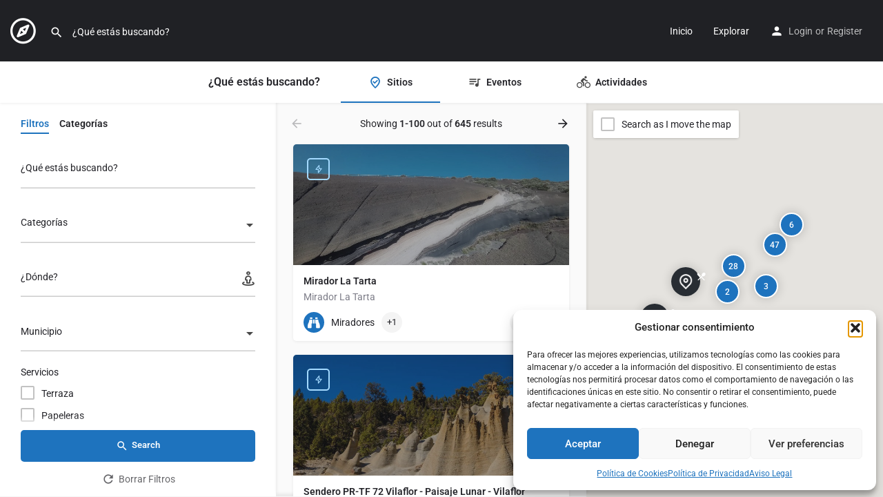

--- FILE ---
content_type: text/html; charset=UTF-8
request_url: https://descubretenerife.com/explorador/
body_size: 41318
content:
<!DOCTYPE html>
<html lang="es" prefix="og: https://ogp.me/ns#">
<head>
	<meta charset="UTF-8" />
	<meta name="viewport" content="width=device-width, initial-scale=1.0" />
	<link rel="pingback" href="https://descubretenerife.com/xmlrpc.php">

	
<!-- Optimización para motores de búsqueda de Rank Math -  https://rankmath.com/ -->
<title>Explorador | Descubre Tenerife</title>
<meta name="description" content="Tu guía de Tenerife: Playas, senderos, cultura, ocio, gastronomía y mucho más..."/>
<meta name="robots" content="follow, index, max-snippet:-1, max-video-preview:-1, max-image-preview:large"/>
<link rel="canonical" href="https://descubretenerife.com/explorador/" />
<meta property="og:locale" content="es_ES" />
<meta property="og:type" content="article" />
<meta property="og:title" content="Explorador | Descubre Tenerife" />
<meta property="og:description" content="Tu guía de Tenerife: Playas, senderos, cultura, ocio, gastronomía y mucho más..." />
<meta property="og:url" content="https://descubretenerife.com/explorador/" />
<meta property="og:site_name" content="Descubre Tenerife" />
<meta property="article:publisher" content="https://www.facebook.com/descubretenerife" />
<meta property="og:updated_time" content="2022-04-25T21:01:54+01:00" />
<meta property="article:published_time" content="2021-06-03T21:22:50+01:00" />
<meta property="article:modified_time" content="2022-04-25T21:01:54+01:00" />
<meta name="twitter:card" content="summary_large_image" />
<meta name="twitter:title" content="Explorador | Descubre Tenerife" />
<meta name="twitter:description" content="Tu guía de Tenerife: Playas, senderos, cultura, ocio, gastronomía y mucho más..." />
<meta name="twitter:label1" content="Tiempo de lectura" />
<meta name="twitter:data1" content="Menos de un minuto" />
<script type="application/ld+json" class="rank-math-schema">{"@context":"https://schema.org","@graph":[{"@type":"Organization","@id":"https://descubretenerife.com/#organization","name":"Descubre Tenerife","url":"https://descubretenerife.com","sameAs":["https://www.facebook.com/descubretenerife"],"logo":{"@type":"ImageObject","@id":"https://descubretenerife.com/#logo","url":"https://descubretenerife.com/wp-content/uploads/2020/09/Logo-Descubre-N.svg","contentUrl":"https://descubretenerife.com/wp-content/uploads/2020/09/Logo-Descubre-N.svg","caption":"Descubre Tenerife","inLanguage":"es","width":"304","height":"262"}},{"@type":"WebSite","@id":"https://descubretenerife.com/#website","url":"https://descubretenerife.com","name":"Descubre Tenerife","publisher":{"@id":"https://descubretenerife.com/#organization"},"inLanguage":"es"},{"@type":"WebPage","@id":"https://descubretenerife.com/explorador/#webpage","url":"https://descubretenerife.com/explorador/","name":"Explorador | Descubre Tenerife","datePublished":"2021-06-03T21:22:50+01:00","dateModified":"2022-04-25T21:01:54+01:00","isPartOf":{"@id":"https://descubretenerife.com/#website"},"inLanguage":"es"},{"@type":"Person","@id":"https://descubretenerife.com/author/descubre/","name":"admin","description":"Tu gu\u00eda de Tenerife: Playas, senderos, cultura, ocio, gastronom\u00eda y mucho m\u00e1s...","url":"https://descubretenerife.com/author/descubre/","image":{"@type":"ImageObject","@id":"https://secure.gravatar.com/avatar/9ff9bff7edd4eb6da121b057ee0a15a658d2afc9253c4a596d3a1b575c21ae05?s=96&amp;d=https%3A%2F%2Fui-avatars.com%2Fapi%2FadminDescubre%2F96%2Ff5cd79%2Ffff%2F1%2F0.4%2F%2F1%2F1&amp;r=g","url":"https://secure.gravatar.com/avatar/9ff9bff7edd4eb6da121b057ee0a15a658d2afc9253c4a596d3a1b575c21ae05?s=96&amp;d=https%3A%2F%2Fui-avatars.com%2Fapi%2FadminDescubre%2F96%2Ff5cd79%2Ffff%2F1%2F0.4%2F%2F1%2F1&amp;r=g","caption":"admin","inLanguage":"es"},"worksFor":{"@id":"https://descubretenerife.com/#organization"}},{"@type":"Article","headline":"Explorador | Descubre Tenerife","keywords":"Explorador Descubre Tenerife - Tu Gu\u00eda","datePublished":"2021-06-03T21:22:50+01:00","dateModified":"2022-04-25T21:01:54+01:00","author":{"@id":"https://descubretenerife.com/author/descubre/","name":"admin"},"publisher":{"@id":"https://descubretenerife.com/#organization"},"description":"Tu gu\u00eda de Tenerife: Playas, senderos, cultura, ocio, gastronom\u00eda y mucho m\u00e1s...","name":"Explorador | Descubre Tenerife","@id":"https://descubretenerife.com/explorador/#richSnippet","isPartOf":{"@id":"https://descubretenerife.com/explorador/#webpage"},"inLanguage":"es","mainEntityOfPage":{"@id":"https://descubretenerife.com/explorador/#webpage"}}]}</script>
<!-- /Plugin Rank Math WordPress SEO -->

<link rel='dns-prefetch' href='//maps.googleapis.com' />
<link rel='dns-prefetch' href='//cdnjs.cloudflare.com' />
<link rel='dns-prefetch' href='//fonts.googleapis.com' />
<link rel="alternate" type="application/rss+xml" title="Descubre Tenerife &raquo; Feed" href="https://descubretenerife.com/feed/" />
<link rel="alternate" type="application/rss+xml" title="Descubre Tenerife &raquo; Feed de los comentarios" href="https://descubretenerife.com/comments/feed/" />
<link rel="alternate" title="oEmbed (JSON)" type="application/json+oembed" href="https://descubretenerife.com/wp-json/oembed/1.0/embed?url=https%3A%2F%2Fdescubretenerife.com%2Fexplorador%2F" />
<link rel="alternate" title="oEmbed (XML)" type="text/xml+oembed" href="https://descubretenerife.com/wp-json/oembed/1.0/embed?url=https%3A%2F%2Fdescubretenerife.com%2Fexplorador%2F&#038;format=xml" />
<style id='wp-img-auto-sizes-contain-inline-css' type='text/css'>
img:is([sizes=auto i],[sizes^="auto," i]){contain-intrinsic-size:3000px 1500px}
/*# sourceURL=wp-img-auto-sizes-contain-inline-css */
</style>
<style id='classic-theme-styles-inline-css' type='text/css'>
/*! This file is auto-generated */
.wp-block-button__link{color:#fff;background-color:#32373c;border-radius:9999px;box-shadow:none;text-decoration:none;padding:calc(.667em + 2px) calc(1.333em + 2px);font-size:1.125em}.wp-block-file__button{background:#32373c;color:#fff;text-decoration:none}
/*# sourceURL=/wp-includes/css/classic-themes.min.css */
</style>
<style id='global-styles-inline-css' type='text/css'>
:root{--wp--preset--aspect-ratio--square: 1;--wp--preset--aspect-ratio--4-3: 4/3;--wp--preset--aspect-ratio--3-4: 3/4;--wp--preset--aspect-ratio--3-2: 3/2;--wp--preset--aspect-ratio--2-3: 2/3;--wp--preset--aspect-ratio--16-9: 16/9;--wp--preset--aspect-ratio--9-16: 9/16;--wp--preset--color--black: #000000;--wp--preset--color--cyan-bluish-gray: #abb8c3;--wp--preset--color--white: #ffffff;--wp--preset--color--pale-pink: #f78da7;--wp--preset--color--vivid-red: #cf2e2e;--wp--preset--color--luminous-vivid-orange: #ff6900;--wp--preset--color--luminous-vivid-amber: #fcb900;--wp--preset--color--light-green-cyan: #7bdcb5;--wp--preset--color--vivid-green-cyan: #00d084;--wp--preset--color--pale-cyan-blue: #8ed1fc;--wp--preset--color--vivid-cyan-blue: #0693e3;--wp--preset--color--vivid-purple: #9b51e0;--wp--preset--gradient--vivid-cyan-blue-to-vivid-purple: linear-gradient(135deg,rgb(6,147,227) 0%,rgb(155,81,224) 100%);--wp--preset--gradient--light-green-cyan-to-vivid-green-cyan: linear-gradient(135deg,rgb(122,220,180) 0%,rgb(0,208,130) 100%);--wp--preset--gradient--luminous-vivid-amber-to-luminous-vivid-orange: linear-gradient(135deg,rgb(252,185,0) 0%,rgb(255,105,0) 100%);--wp--preset--gradient--luminous-vivid-orange-to-vivid-red: linear-gradient(135deg,rgb(255,105,0) 0%,rgb(207,46,46) 100%);--wp--preset--gradient--very-light-gray-to-cyan-bluish-gray: linear-gradient(135deg,rgb(238,238,238) 0%,rgb(169,184,195) 100%);--wp--preset--gradient--cool-to-warm-spectrum: linear-gradient(135deg,rgb(74,234,220) 0%,rgb(151,120,209) 20%,rgb(207,42,186) 40%,rgb(238,44,130) 60%,rgb(251,105,98) 80%,rgb(254,248,76) 100%);--wp--preset--gradient--blush-light-purple: linear-gradient(135deg,rgb(255,206,236) 0%,rgb(152,150,240) 100%);--wp--preset--gradient--blush-bordeaux: linear-gradient(135deg,rgb(254,205,165) 0%,rgb(254,45,45) 50%,rgb(107,0,62) 100%);--wp--preset--gradient--luminous-dusk: linear-gradient(135deg,rgb(255,203,112) 0%,rgb(199,81,192) 50%,rgb(65,88,208) 100%);--wp--preset--gradient--pale-ocean: linear-gradient(135deg,rgb(255,245,203) 0%,rgb(182,227,212) 50%,rgb(51,167,181) 100%);--wp--preset--gradient--electric-grass: linear-gradient(135deg,rgb(202,248,128) 0%,rgb(113,206,126) 100%);--wp--preset--gradient--midnight: linear-gradient(135deg,rgb(2,3,129) 0%,rgb(40,116,252) 100%);--wp--preset--font-size--small: 13px;--wp--preset--font-size--medium: 20px;--wp--preset--font-size--large: 36px;--wp--preset--font-size--x-large: 42px;--wp--preset--spacing--20: 0.44rem;--wp--preset--spacing--30: 0.67rem;--wp--preset--spacing--40: 1rem;--wp--preset--spacing--50: 1.5rem;--wp--preset--spacing--60: 2.25rem;--wp--preset--spacing--70: 3.38rem;--wp--preset--spacing--80: 5.06rem;--wp--preset--shadow--natural: 6px 6px 9px rgba(0, 0, 0, 0.2);--wp--preset--shadow--deep: 12px 12px 50px rgba(0, 0, 0, 0.4);--wp--preset--shadow--sharp: 6px 6px 0px rgba(0, 0, 0, 0.2);--wp--preset--shadow--outlined: 6px 6px 0px -3px rgb(255, 255, 255), 6px 6px rgb(0, 0, 0);--wp--preset--shadow--crisp: 6px 6px 0px rgb(0, 0, 0);}:where(.is-layout-flex){gap: 0.5em;}:where(.is-layout-grid){gap: 0.5em;}body .is-layout-flex{display: flex;}.is-layout-flex{flex-wrap: wrap;align-items: center;}.is-layout-flex > :is(*, div){margin: 0;}body .is-layout-grid{display: grid;}.is-layout-grid > :is(*, div){margin: 0;}:where(.wp-block-columns.is-layout-flex){gap: 2em;}:where(.wp-block-columns.is-layout-grid){gap: 2em;}:where(.wp-block-post-template.is-layout-flex){gap: 1.25em;}:where(.wp-block-post-template.is-layout-grid){gap: 1.25em;}.has-black-color{color: var(--wp--preset--color--black) !important;}.has-cyan-bluish-gray-color{color: var(--wp--preset--color--cyan-bluish-gray) !important;}.has-white-color{color: var(--wp--preset--color--white) !important;}.has-pale-pink-color{color: var(--wp--preset--color--pale-pink) !important;}.has-vivid-red-color{color: var(--wp--preset--color--vivid-red) !important;}.has-luminous-vivid-orange-color{color: var(--wp--preset--color--luminous-vivid-orange) !important;}.has-luminous-vivid-amber-color{color: var(--wp--preset--color--luminous-vivid-amber) !important;}.has-light-green-cyan-color{color: var(--wp--preset--color--light-green-cyan) !important;}.has-vivid-green-cyan-color{color: var(--wp--preset--color--vivid-green-cyan) !important;}.has-pale-cyan-blue-color{color: var(--wp--preset--color--pale-cyan-blue) !important;}.has-vivid-cyan-blue-color{color: var(--wp--preset--color--vivid-cyan-blue) !important;}.has-vivid-purple-color{color: var(--wp--preset--color--vivid-purple) !important;}.has-black-background-color{background-color: var(--wp--preset--color--black) !important;}.has-cyan-bluish-gray-background-color{background-color: var(--wp--preset--color--cyan-bluish-gray) !important;}.has-white-background-color{background-color: var(--wp--preset--color--white) !important;}.has-pale-pink-background-color{background-color: var(--wp--preset--color--pale-pink) !important;}.has-vivid-red-background-color{background-color: var(--wp--preset--color--vivid-red) !important;}.has-luminous-vivid-orange-background-color{background-color: var(--wp--preset--color--luminous-vivid-orange) !important;}.has-luminous-vivid-amber-background-color{background-color: var(--wp--preset--color--luminous-vivid-amber) !important;}.has-light-green-cyan-background-color{background-color: var(--wp--preset--color--light-green-cyan) !important;}.has-vivid-green-cyan-background-color{background-color: var(--wp--preset--color--vivid-green-cyan) !important;}.has-pale-cyan-blue-background-color{background-color: var(--wp--preset--color--pale-cyan-blue) !important;}.has-vivid-cyan-blue-background-color{background-color: var(--wp--preset--color--vivid-cyan-blue) !important;}.has-vivid-purple-background-color{background-color: var(--wp--preset--color--vivid-purple) !important;}.has-black-border-color{border-color: var(--wp--preset--color--black) !important;}.has-cyan-bluish-gray-border-color{border-color: var(--wp--preset--color--cyan-bluish-gray) !important;}.has-white-border-color{border-color: var(--wp--preset--color--white) !important;}.has-pale-pink-border-color{border-color: var(--wp--preset--color--pale-pink) !important;}.has-vivid-red-border-color{border-color: var(--wp--preset--color--vivid-red) !important;}.has-luminous-vivid-orange-border-color{border-color: var(--wp--preset--color--luminous-vivid-orange) !important;}.has-luminous-vivid-amber-border-color{border-color: var(--wp--preset--color--luminous-vivid-amber) !important;}.has-light-green-cyan-border-color{border-color: var(--wp--preset--color--light-green-cyan) !important;}.has-vivid-green-cyan-border-color{border-color: var(--wp--preset--color--vivid-green-cyan) !important;}.has-pale-cyan-blue-border-color{border-color: var(--wp--preset--color--pale-cyan-blue) !important;}.has-vivid-cyan-blue-border-color{border-color: var(--wp--preset--color--vivid-cyan-blue) !important;}.has-vivid-purple-border-color{border-color: var(--wp--preset--color--vivid-purple) !important;}.has-vivid-cyan-blue-to-vivid-purple-gradient-background{background: var(--wp--preset--gradient--vivid-cyan-blue-to-vivid-purple) !important;}.has-light-green-cyan-to-vivid-green-cyan-gradient-background{background: var(--wp--preset--gradient--light-green-cyan-to-vivid-green-cyan) !important;}.has-luminous-vivid-amber-to-luminous-vivid-orange-gradient-background{background: var(--wp--preset--gradient--luminous-vivid-amber-to-luminous-vivid-orange) !important;}.has-luminous-vivid-orange-to-vivid-red-gradient-background{background: var(--wp--preset--gradient--luminous-vivid-orange-to-vivid-red) !important;}.has-very-light-gray-to-cyan-bluish-gray-gradient-background{background: var(--wp--preset--gradient--very-light-gray-to-cyan-bluish-gray) !important;}.has-cool-to-warm-spectrum-gradient-background{background: var(--wp--preset--gradient--cool-to-warm-spectrum) !important;}.has-blush-light-purple-gradient-background{background: var(--wp--preset--gradient--blush-light-purple) !important;}.has-blush-bordeaux-gradient-background{background: var(--wp--preset--gradient--blush-bordeaux) !important;}.has-luminous-dusk-gradient-background{background: var(--wp--preset--gradient--luminous-dusk) !important;}.has-pale-ocean-gradient-background{background: var(--wp--preset--gradient--pale-ocean) !important;}.has-electric-grass-gradient-background{background: var(--wp--preset--gradient--electric-grass) !important;}.has-midnight-gradient-background{background: var(--wp--preset--gradient--midnight) !important;}.has-small-font-size{font-size: var(--wp--preset--font-size--small) !important;}.has-medium-font-size{font-size: var(--wp--preset--font-size--medium) !important;}.has-large-font-size{font-size: var(--wp--preset--font-size--large) !important;}.has-x-large-font-size{font-size: var(--wp--preset--font-size--x-large) !important;}
:where(.wp-block-post-template.is-layout-flex){gap: 1.25em;}:where(.wp-block-post-template.is-layout-grid){gap: 1.25em;}
:where(.wp-block-term-template.is-layout-flex){gap: 1.25em;}:where(.wp-block-term-template.is-layout-grid){gap: 1.25em;}
:where(.wp-block-columns.is-layout-flex){gap: 2em;}:where(.wp-block-columns.is-layout-grid){gap: 2em;}
:root :where(.wp-block-pullquote){font-size: 1.5em;line-height: 1.6;}
/*# sourceURL=global-styles-inline-css */
</style>
<link rel='stylesheet' id='contact-form-7-css' href='https://descubretenerife.com/wp-content/plugins/contact-form-7/includes/css/styles.css?ver=6.1.4' type='text/css' media='all' />
<link rel='stylesheet' id='woocommerce-layout-css' href='https://descubretenerife.com/wp-content/plugins/woocommerce/assets/css/woocommerce-layout.css?ver=10.4.3' type='text/css' media='all' />
<link rel='stylesheet' id='woocommerce-smallscreen-css' href='https://descubretenerife.com/wp-content/plugins/woocommerce/assets/css/woocommerce-smallscreen.css?ver=10.4.3' type='text/css' media='only screen and (max-width: 768px)' />
<link rel='stylesheet' id='woocommerce-general-css' href='https://descubretenerife.com/wp-content/plugins/woocommerce/assets/css/woocommerce.css?ver=10.4.3' type='text/css' media='all' />
<style id='woocommerce-inline-inline-css' type='text/css'>
.woocommerce form .form-row .required { visibility: visible; }
/*# sourceURL=woocommerce-inline-inline-css */
</style>
<link rel='stylesheet' id='cmplz-general-css' href='https://descubretenerife.com/wp-content/plugins/complianz-gdpr/assets/css/cookieblocker.min.css?ver=1768760699' type='text/css' media='all' />
<link rel='stylesheet' id='elementor-icons-css' href='https://descubretenerife.com/wp-content/plugins/elementor/assets/lib/eicons/css/elementor-icons.min.css?ver=5.45.0' type='text/css' media='all' />
<link rel='stylesheet' id='elementor-frontend-css' href='https://descubretenerife.com/wp-content/plugins/elementor/assets/css/frontend.min.css?ver=3.34.1' type='text/css' media='all' />
<link rel='stylesheet' id='elementor-post-44692-css' href='https://descubretenerife.com/wp-content/uploads/elementor/css/post-44692.css?ver=1768761933' type='text/css' media='all' />
<link rel='stylesheet' id='font-awesome-5-all-css' href='https://descubretenerife.com/wp-content/plugins/elementor/assets/lib/font-awesome/css/all.min.css?ver=3.34.1' type='text/css' media='all' />
<link rel='stylesheet' id='font-awesome-4-shim-css' href='https://descubretenerife.com/wp-content/plugins/elementor/assets/lib/font-awesome/css/v4-shims.min.css?ver=3.34.1' type='text/css' media='all' />
<link rel='stylesheet' id='mylisting-google-maps-css' href='https://descubretenerife.com/wp-content/themes/my-listing/assets/dist/maps/google-maps/google-maps.css?ver=2.14' type='text/css' media='all' />
<link rel='preload stylesheet' as='style' onload="this.onload=null;this.rel='stylesheet'" id='mylisting-icons-css' href='https://descubretenerife.com/wp-content/themes/my-listing/assets/dist/icons.css?ver=2.14' type='text/css' media='all' />
<link rel='stylesheet' id='mylisting-material-icons-css' href='https://fonts.googleapis.com/icon?family=Material+Icons&#038;display=swap&#038;ver=6.9' type='text/css' media='all' />
<link rel='stylesheet' id='mylisting-select2-css' href='https://descubretenerife.com/wp-content/themes/my-listing/assets/vendor/select2/select2.css?ver=4.0.13' type='text/css' media='all' />
<link rel='stylesheet' id='mylisting-vendor-css' href='https://descubretenerife.com/wp-content/themes/my-listing/assets/dist/vendor.css?ver=2.14' type='text/css' media='all' />
<link rel='stylesheet' id='mylisting-frontend-css' href='https://descubretenerife.com/wp-content/themes/my-listing/assets/dist/frontend.css?ver=2.14' type='text/css' media='all' />
<link rel='stylesheet' id='ml-max-w-1200-css' href='https://descubretenerife.com/wp-content/themes/my-listing/assets/dist/max-width-1200.css?ver=2.14' type='text/css' media='(max-width: 1200px)' />
<link rel='stylesheet' id='ml-max-w-992-css' href='https://descubretenerife.com/wp-content/themes/my-listing/assets/dist/max-width-992.css?ver=2.14' type='text/css' media='(max-width: 992px)' />
<link rel='stylesheet' id='ml-max-w-768-css' href='https://descubretenerife.com/wp-content/themes/my-listing/assets/dist/max-width-768.css?ver=2.14' type='text/css' media='(max-width: 768px)' />
<link rel='stylesheet' id='ml-max-w-600-css' href='https://descubretenerife.com/wp-content/themes/my-listing/assets/dist/max-width-600.css?ver=2.14' type='text/css' media='(max-width: 600px)' />
<link rel='stylesheet' id='ml-max-w-480-css' href='https://descubretenerife.com/wp-content/themes/my-listing/assets/dist/max-width-480.css?ver=2.14' type='text/css' media='(max-width: 480px)' />
<link rel='stylesheet' id='ml-max-w-320-css' href='https://descubretenerife.com/wp-content/themes/my-listing/assets/dist/max-width-320.css?ver=2.14' type='text/css' media='(max-width: 320px)' />
<link rel='stylesheet' id='ml-min-w-993-css' href='https://descubretenerife.com/wp-content/themes/my-listing/assets/dist/min-width-993.css?ver=2.14' type='text/css' media='(min-width: 993px)' />
<link rel='stylesheet' id='ml-min-w-1201-css' href='https://descubretenerife.com/wp-content/themes/my-listing/assets/dist/min-width-1201.css?ver=2.14' type='text/css' media='(min-width: 1201px)' />
<link rel='stylesheet' id='wc-general-style-css' href='https://descubretenerife.com/wp-content/themes/my-listing/assets/dist/wc-general-style.css?ver=2.14' type='text/css' media='all' />
<link rel='stylesheet' id='theme-styles-default-css' href='https://descubretenerife.com/wp-content/themes/my-listing/style.css?ver=6.9' type='text/css' media='all' />
<style id='theme-styles-default-inline-css' type='text/css'>
:root{}
/*# sourceURL=theme-styles-default-inline-css */
</style>
<link rel='stylesheet' id='mylisting-dynamic-styles-css' href='https://descubretenerife.com/wp-content/uploads/mylisting-dynamic-styles.css?ver=1724953159' type='text/css' media='all' />
<link rel='stylesheet' id='elementor-gf-local-roboto-css' href='https://descubretenerife.com/wp-content/uploads/elementor/google-fonts/css/roboto.css?ver=1756476668' type='text/css' media='all' />
<link rel='stylesheet' id='elementor-gf-local-robotoslab-css' href='https://descubretenerife.com/wp-content/uploads/elementor/google-fonts/css/robotoslab.css?ver=1756476671' type='text/css' media='all' />
<script type="text/javascript" src="https://descubretenerife.com/wp-includes/js/jquery/jquery.min.js?ver=3.7.1" id="jquery-core-js"></script>
<script type="text/javascript" src="https://descubretenerife.com/wp-content/plugins/woocommerce/assets/js/jquery-blockui/jquery.blockUI.min.js?ver=2.7.0-wc.10.4.3" id="wc-jquery-blockui-js" defer="defer" data-wp-strategy="defer"></script>
<script type="text/javascript" id="wc-add-to-cart-js-extra">
/* <![CDATA[ */
var wc_add_to_cart_params = {"ajax_url":"/wp-admin/admin-ajax.php","wc_ajax_url":"/?wc-ajax=%%endpoint%%","i18n_view_cart":"Ver carrito","cart_url":"https://descubretenerife.com/cart/","is_cart":"","cart_redirect_after_add":"no"};
//# sourceURL=wc-add-to-cart-js-extra
/* ]]> */
</script>
<script type="text/javascript" src="https://descubretenerife.com/wp-content/plugins/woocommerce/assets/js/frontend/add-to-cart.min.js?ver=10.4.3" id="wc-add-to-cart-js" defer="defer" data-wp-strategy="defer"></script>
<script type="text/javascript" src="https://descubretenerife.com/wp-content/plugins/woocommerce/assets/js/js-cookie/js.cookie.min.js?ver=2.1.4-wc.10.4.3" id="wc-js-cookie-js" defer="defer" data-wp-strategy="defer"></script>
<script type="text/javascript" id="woocommerce-js-extra">
/* <![CDATA[ */
var woocommerce_params = {"ajax_url":"/wp-admin/admin-ajax.php","wc_ajax_url":"/?wc-ajax=%%endpoint%%","i18n_password_show":"Mostrar contrase\u00f1a","i18n_password_hide":"Ocultar contrase\u00f1a"};
//# sourceURL=woocommerce-js-extra
/* ]]> */
</script>
<script type="text/javascript" src="https://descubretenerife.com/wp-content/plugins/woocommerce/assets/js/frontend/woocommerce.min.js?ver=10.4.3" id="woocommerce-js" defer="defer" data-wp-strategy="defer"></script>
<script type="text/javascript" src="https://descubretenerife.com/wp-content/plugins/elementor/assets/lib/font-awesome/js/v4-shims.min.js?ver=3.34.1" id="font-awesome-4-shim-js"></script>
<link rel="https://api.w.org/" href="https://descubretenerife.com/wp-json/" /><link rel="alternate" title="JSON" type="application/json" href="https://descubretenerife.com/wp-json/wp/v2/pages/46492" /><link rel="EditURI" type="application/rsd+xml" title="RSD" href="https://descubretenerife.com/xmlrpc.php?rsd" />
<link rel='shortlink' href='https://descubretenerife.com/?p=46492' />
			<style>.cmplz-hidden {
					display: none !important;
				}</style><script type="text/javascript">var MyListing = {"Helpers":{},"Handlers":{},"MapConfig":{"ClusterSize":35,"AccessToken":"AIzaSyAzyYQYzKf0JdRp3XkvpImoGTCik9dhfwA","Language":"es","TypeRestrictions":"geocode","CountryRestrictions":["ES"],"CustomSkins":{}}};</script><script type="text/javascript">var CASE27 = {"ajax_url":"https:\/\/descubretenerife.com\/wp-admin\/admin-ajax.php","login_url":"https:\/\/descubretenerife.com\/mi-cuenta\/","register_url":"https:\/\/descubretenerife.com\/mi-cuenta\/?register","mylisting_ajax_url":"\/?mylisting-ajax=1","theme_folder":"https:\/\/descubretenerife.com\/wp-content\/themes\/my-listing","theme_version":"2.14","env":"production","ajax_nonce":"a91edeada6","l10n":{"selectOption":"Select an option","errorLoading":"The results could not be loaded.","removeAllItems":"Remove all items","loadingMore":"Loading more results\u2026","noResults":"No results found","searching":"Buscando...","datepicker":{"format":"DD MMMM, YY","timeFormat":"h:mm A","dateTimeFormat":"DD MMMM, YY, h:mm A","timePicker24Hour":false,"firstDay":1,"applyLabel":"Apply","cancelLabel":"Cancel","customRangeLabel":"Custom Range","daysOfWeek":["Su","Mo","Tu","We","Th","Fr","Sa"],"monthNames":["Enero","Febrero","Marzo","Abril","Mayo","Junio","Julio","Agosto","Septiembre","Octubre","Noviembre","Diciembre"]},"irreversible_action":"This is an irreversible action. Proceed anyway?","delete_listing_confirm":"Are you sure you want to delete this listing?","copied_to_clipboard":"Copied!","nearby_listings_location_required":"Enter a location to find nearby listings.","nearby_listings_retrieving_location":"Retrieving location...","nearby_listings_searching":"Searching for nearby listings...","geolocation_failed":"You must enable location to use this feature.","something_went_wrong":"Something went wrong.","all_in_category":"All in \"%s\"","invalid_file_type":"Invalid file type. Accepted types:","file_limit_exceeded":"You have exceeded the file upload limit (%d).","file_size_limit":"This attachement (%s) exceeds upload size limit (%d).","terms_limit":"You can select a maximum of %s item(s) for this field.","input_too_short":"Field value can't be shorter than %d characters.","input_too_long":"Field value can't be longer than %d characters.","recaptcha_config_error":"reCAPTCHA could not be loaded. Please check your internet connection or contact the site administrator if the problem persists."},"woocommerce":[],"map_provider":"google-maps","google_btn_local":"es_ES","caption1":"false","caption2":"false","close_on_scroll":"1","recaptcha_type":"v2","recaptcha_key":"6LcuivYbAAAAAJ6TpL4VYILBRH9KgRyI8pFy8eF1","select2_keep_open_multi":"1","js_field_html_img":"<div class=\"uploaded-file uploaded-image review-gallery-image job-manager-uploaded-file\">\t<span class=\"uploaded-file-preview\">\t\t\t\t\t<span class=\"job-manager-uploaded-file-preview\">\t\t\t\t<img alt=\"Uploaded file\" src=\"\">\t\t\t<\/span>\t\t\t\t<a href=\"#\" class=\"remove-uploaded-file review-gallery-image-remove job-manager-remove-uploaded-file\"><i class=\"mi delete\"><\/i><\/a>\t<\/span>\t<input type=\"hidden\" class=\"input-text\" name=\"\" value=\"b64:\"><\/div>","js_field_html":"<div class=\"uploaded-file  review-gallery-image job-manager-uploaded-file\">\t<span class=\"uploaded-file-preview\">\t\t\t\t\t<span class=\"job-manager-uploaded-file-name\">\t\t\t\t<i class=\"mi insert_drive_file uploaded-file-icon\"><\/i>\t\t\t\t<code><\/code>\t\t\t<\/span>\t\t\t\t<a href=\"#\" class=\"remove-uploaded-file review-gallery-image-remove job-manager-remove-uploaded-file\"><i class=\"mi delete\"><\/i><\/a>\t<\/span>\t<input type=\"hidden\" class=\"input-text\" name=\"\" value=\"b64:\"><\/div>"};</script>	<noscript><style>.woocommerce-product-gallery{ opacity: 1 !important; }</style></noscript>
	<meta name="generator" content="Elementor 3.34.1; features: additional_custom_breakpoints; settings: css_print_method-external, google_font-enabled, font_display-auto">
<style type="text/css">.recentcomments a{display:inline !important;padding:0 !important;margin:0 !important;}</style>			<style>
				.e-con.e-parent:nth-of-type(n+4):not(.e-lazyloaded):not(.e-no-lazyload),
				.e-con.e-parent:nth-of-type(n+4):not(.e-lazyloaded):not(.e-no-lazyload) * {
					background-image: none !important;
				}
				@media screen and (max-height: 1024px) {
					.e-con.e-parent:nth-of-type(n+3):not(.e-lazyloaded):not(.e-no-lazyload),
					.e-con.e-parent:nth-of-type(n+3):not(.e-lazyloaded):not(.e-no-lazyload) * {
						background-image: none !important;
					}
				}
				@media screen and (max-height: 640px) {
					.e-con.e-parent:nth-of-type(n+2):not(.e-lazyloaded):not(.e-no-lazyload),
					.e-con.e-parent:nth-of-type(n+2):not(.e-lazyloaded):not(.e-no-lazyload) * {
						background-image: none !important;
					}
				}
			</style>
			            <meta name="google-signin-client_id" content="213226329683-bojdngaog83te7mib90kg27d0co7jual.apps.googleusercontent.com">
        <script data-service="google-analytics" data-category="statistics" type="text/plain" id="google_gtagjs" data-cmplz-src="https://www.googletagmanager.com/gtag/js?id=G-FG5SWGZSQZ" async="async"></script>
<script type="text/javascript" id="google_gtagjs-inline">
/* <![CDATA[ */
window.dataLayer = window.dataLayer || [];function gtag(){dataLayer.push(arguments);}gtag('js', new Date());gtag('config', 'G-FG5SWGZSQZ', {} );
/* ]]> */
</script>
<link rel="icon" href="https://descubretenerife.com/wp-content/uploads/2024/06/cropped-ico-32x32.png" sizes="32x32" />
<link rel="icon" href="https://descubretenerife.com/wp-content/uploads/2024/06/cropped-ico-192x192.png" sizes="192x192" />
<link rel="apple-touch-icon" href="https://descubretenerife.com/wp-content/uploads/2024/06/cropped-ico-180x180.png" />
<meta name="msapplication-TileImage" content="https://descubretenerife.com/wp-content/uploads/2024/06/cropped-ico-270x270.png" />
		<style type="text/css" id="wp-custom-css">
			div.tiempo {
  border: 0px solid #1C6EA4;
  width: 100%;
  text-align: center;
}
.divTable.tiempo .divTableCell, .divTable.tiempo .divTableHead {
  border: 0px solid #AAAAAA;
  padding: 3px 2px;
}
.tiempo .tableFootStyle {
  font-size: 14px;
}
.tiempo .tableFootStyle .links {
	 text-align: right;
}
.tiempo .tableFootStyle .links a{
  display: inline-block;
  background: #1C6EA4;
  color: #FFFFFF;
  padding: 2px 8px;
  border-radius: 5px;
}
.tiempo.outerTableFooter {
  border-top: none;
}
.tiempo.outerTableFooter .tableFootStyle {
  padding: 3px 5px; 
}
/* DivTable.com */
.divTable{ display: table; }
.divTableRow { display: table-row; }
.divTableHeading { display: table-header-group;}
.divTableCell, .divTableHead { display: table-cell;}
.divTableHeading { display: table-header-group;}
.divTableFoot { display: table-footer-group;}
.divTableBody { display: table-row-group;}		</style>
		<style type="text/css" id="mylisting-typography"></style></head>
<body data-cmplz=1 class="wp-singular page-template-default page page-id-46492 wp-theme-my-listing theme-my-listing woocommerce-no-js my-listing elementor-default elementor-kit-44692 elementor-page elementor-page-46492">

<div id="c27-site-wrapper">
<link rel='stylesheet' id='mylisting-header-css' href='https://descubretenerife.com/wp-content/themes/my-listing/assets/dist/header.css?ver=2.14' type='text/css' media='all' />

<header class="c27-main-header header header-style-default header-width-full-width header-dark-skin header-scroll-dark-skin header-scroll-hide header-fixed header-menu-right">
	<div class="header-skin"></div>
	<div class="header-container">
		<div class="header-top container-fluid">
			<div class="header-left">
			<div class="mobile-menu">
				<a aria-label="Mobile menu icon" href="#main-menu">
					<div class="mobile-menu-lines"><i class="mi menu"></i></div>
				</a>
			</div>
			<div class="logo">
									
					<a aria-label="Site logo" href="https://descubretenerife.com/" class="static-logo">
						<img width="74" height="76" src="https://descubretenerife.com/wp-content/uploads/e8eb7c66758e79-medium.png" class="" alt="" aria-hidden="true" decoding="async" />					</a>
							</div>
							<link rel='stylesheet' id='mylisting-quick-search-form-css' href='https://descubretenerife.com/wp-content/themes/my-listing/assets/dist/quick-search-form.css?ver=2.14' type='text/css' media='all' />
<div class="quick-search-instance text-left" id="c27-header-search-form" data-focus="default">
	<form action="https://descubretenerife.com/explorador/" method="GET">
		<div class="dark-forms header-search  search-shortcode-light">
			<i class="mi search"></i>
			<input type="search" placeholder=" ¿Qué estás buscando?" name="search_keywords" autocomplete="off">
			<div class="instant-results">
				<ul class="instant-results-list ajax-results no-list-style"></ul>
				<button type="submit" class="buttons full-width button-5 search view-all-results all-results">
					<i class="mi search"></i>View all results				</button>
				<button type="submit" class="buttons full-width button-5 search view-all-results no-results">
					<i class="mi search"></i>No results				</button>
				<div class="loader-bg">
					<link rel='stylesheet' id='mylisting-paper-spinner-css' href='https://descubretenerife.com/wp-content/themes/my-listing/assets/dist/paper-spinner.css?ver=2.14' type='text/css' media='all' />

<div class="paper-spinner center-vh" style="width: 24px; height: 24px;">
	<div class="spinner-container active">
		<div class="spinner-layer layer-1" style="border-color: #777;">
			<div class="circle-clipper left">
				<div class="circle" style="border-width: 2.5px;"></div>
			</div><div class="gap-patch">
				<div class="circle" style="border-width: 2.5px;"></div>
			</div><div class="circle-clipper right">
				<div class="circle" style="border-width: 2.5px;"></div>
			</div>
		</div>
	</div>
</div>				</div>

									<ul class="instant-results-list default-results no-list-style">
        				<li class="ir-cat">Featured</li>

													<li>
								<a href="https://descubretenerife.com/explorador/actividad/">
									<span class="cat-icon" style="background-color: #1e73be;">
                                        			<i class="mi bookmark_border" style="color: #fff; "></i>
											</span>
									<span class="category-name">Actividades</span>
								</a>
							</li>
													<li>
								<a href="https://descubretenerife.com/explorador/guachinches-cocina-popular/">
									<span class="cat-icon" style="background-color: fdc60a;">
                                        			<i class="icon-food-plate-knife-fork" style="color: #fff; "></i>
											</span>
									<span class="category-name">Guachinches / Cocina Popular</span>
								</a>
							</li>
													<li>
								<a href="https://descubretenerife.com/explorador/playas/">
									<span class="cat-icon" style="background-color: #1e73be;">
                                        			<i class="fa fa-umbrella-beach" style="color: #fff; "></i>
											</span>
									<span class="category-name">Playas</span>
								</a>
							</li>
													<li>
								<a href="https://descubretenerife.com/explorador/senderos/">
									<span class="cat-icon" style="background-color: #1e73be;">
                                        			<i class="fa fa-route" style="color: #fff; "></i>
											</span>
									<span class="category-name">Senderos</span>
								</a>
							</li>
						
					</ul>
							</div>
		</div>
	</form>
</div>
										</div>
			<div class="header-center">
			<div class="i-nav">
				<div class="mobile-nav-head">
					<div class="mnh-close-icon">
						<a aria-label="Close mobile menu" href="#close-main-menu">
							<i class="mi close"></i>
						</a>
					</div>

									</div>

				
					<ul id="menu-main-menu" class="main-menu main-nav no-list-style"><li id="menu-item-46537" class="menu-item menu-item-type-post_type menu-item-object-page menu-item-home menu-item-46537"><a href="https://descubretenerife.com/"><i class="icon-places-home-3"></i> Inicio</a></li>
<li id="menu-item-46538" class="menu-item menu-item-type-post_type menu-item-object-page current-menu-item page_item page-item-46492 current_page_item menu-item-46538"><a href="https://descubretenerife.com/explorador/" aria-current="page"><i class="fa fa-compass"></i> Explorar</a></li>
</ul>
					<div class="mobile-nav-button">
											</div>
				</div>
				<div class="i-nav-overlay"></div>
				</div>
			<div class="header-right">
									<div class="user-area signin-area">
						<i class="mi person user-area-icon"></i>
						<a href="https://descubretenerife.com/mi-cuenta/">
							Login						</a>
													<span>or</span>
							<a href="https://descubretenerife.com/mi-cuenta/?register">
								Register							</a>
											</div>
					<div class="mob-sign-in">
						<a aria-label="Mobile sign in button" href="https://descubretenerife.com/mi-cuenta/"><i class="mi person"></i></a>
					</div>

									
				
									<div class="search-trigger" data-toggle="modal" data-target="#quicksearch-mobile-modal">
						<a aria-label="Header mobile search trigger" href="#"><i class="mi search"></i></a>
					</div>
							</div>
		</div>
	</div>
</header>

	<div class="c27-top-content-margin"></div>


		<div data-elementor-type="wp-page" data-elementor-id="46492" class="elementor elementor-46492">
						<section class="elementor-section elementor-top-section elementor-element elementor-element-utalg80 elementor-section-full_width elementor-section-height-default elementor-section-height-default" data-id="utalg80" data-element_type="section">
						<div class="elementor-container elementor-column-gap-no">
					<div class="elementor-column elementor-col-100 elementor-top-column elementor-element elementor-element-tn4yrfx" data-id="tn4yrfx" data-element_type="column">
			<div class="elementor-widget-wrap elementor-element-populated">
						<div class="elementor-element elementor-element-08xex4q elementor-widget elementor-widget-case27-explore-widget" data-id="08xex4q" data-element_type="widget" data-widget_type="case27-explore-widget.default">
				<div class="elementor-widget-container">
					<link rel='stylesheet' id='mylisting-explore-widget-css' href='https://descubretenerife.com/wp-content/themes/my-listing/assets/dist/explore-widget.css?ver=2.14' type='text/css' media='all' />
	<link rel='stylesheet' id='mylisting-blog-feed-widget-css' href='https://descubretenerife.com/wp-content/themes/my-listing/assets/dist/blog-feed-widget.css?ver=2.14' type='text/css' media='all' />

<div	:class="['mobile-tab-'+state.mobileTab,mapExpanded?'map-expanded':'',loading?'loading-new-results':'']"
	class="cts-explore finder-container fc-type-1 finder-one-columns pages-pagination explore-types-topbar"
	id="c27-explore-listings"
	:style="containerStyles"
>

			<div data-template="explore-1" data-mobile-view="results"  v-cloak class="ssr-loading"></div>
				
<div class="explore-head" v-show="!(isMobile && state.mobileTab==='filters')">
	<div class="explore-types cts-carousel">
		<div class="finder-title">
			<h2 class="case27-primary-text">¿Qué estás buscando?</h2>
		</div>
					<div class="type-place item"
				 :class="activeType.slug === 'place'  ? 'active' : ''">
				<a href="#" @click.prevent="setType( &quot;place&quot; )">
					<div class="type-info">
									<i class="icon-location-pin-check-2"></i>
								<h4>Sitios</h4>
					</div>
				</a>
			</div>
					<div class="type-event item"
				 :class="activeType.slug === 'event'  ? 'active' : ''">
				<a href="#" @click.prevent="setType( &quot;event&quot; )">
					<div class="type-info">
									<i class="mi queue_music"></i>
								<h4>Eventos</h4>
					</div>
				</a>
			</div>
					<div class="type-actividades item"
				 :class="activeType.slug === 'actividades'  ? 'active' : ''">
				<a href="#" @click.prevent="setType( &quot;actividades&quot; )">
					<div class="type-info">
									<i class="mi directions_bike"></i>
								<h4>Actividades</h4>
					</div>
				</a>
			</div>
				<div class="cts-prev">prev</div>
		<div class="cts-next">next</div>
	</div>
</div>	
	
	<div class="mobile-explore-head-top" v-if="activeType.id===46504 && state.mobileTab!=='filters'">
		<div v-if="currentTax" class="primary-category">
			<span class="cat-icon" :style="'background-color:'+(currentTax.activeTerm?currentTax.activeTerm.color:'#fff')"
				v-html="currentTax.activeTerm.single_icon"></span>
			<div v-html="currentTermName"></div>
		</div>
		<template v-else>
							
<wp-search-filter
    listing-type="place"
    filter-key="search_keywords"
    location="primary-filter"
    label="¿Qué estás buscando?"
    @input="getListings( &#039;primary-filter:wp-search&#039;, true )"
    inline-template
>
    <div v-if="location === 'primary-filter'" class="explore-head-search">
        <i class="mi search"></i>
        <input required ref="input" type="text" :placeholder="label"
            :value="filters[filterKey]" @input="updateInput">
    </div>
    <div v-else class="form-group explore-filter wp-search-filter md-group">
        <input :aria-label="label" required ref="input" type="text"
            :value="filters[filterKey]" @input="updateInput">
        <label>{{label}}</label>
    </div>
</wp-search-filter>
					</template>

		<div class="explore-head-top-filters">
			<a v-if="template==='explore-no-map' && !isMobile" href="#"
				@click.prevent="this.jQuery('.fc-type-2').toggleClass('fc-type-2-open')">
				Filtros				<i class="icon-settings-1"></i>
			</a>
			<a v-else href="#" @click.prevent="state.mobileTab = 'filters'">
				Filtros				<i class="icon-settings-1"></i>
			</a>
		</div>
	</div>
	<div class="mobile-explore-head-top" v-if="activeType.id===46505 && state.mobileTab!=='filters'">
		<div v-if="currentTax" class="primary-category">
			<span class="cat-icon" :style="'background-color:'+(currentTax.activeTerm?currentTax.activeTerm.color:'#fff')"
				v-html="currentTax.activeTerm.single_icon"></span>
			<div v-html="currentTermName"></div>
		</div>
		<template v-else>
							
<wp-search-filter
    listing-type="event"
    filter-key="search_keywords"
    location="primary-filter"
    label="What are you looking for?"
    @input="getListings( &#039;primary-filter:wp-search&#039;, true )"
    inline-template
>
    <div v-if="location === 'primary-filter'" class="explore-head-search">
        <i class="mi search"></i>
        <input required ref="input" type="text" :placeholder="label"
            :value="filters[filterKey]" @input="updateInput">
    </div>
    <div v-else class="form-group explore-filter wp-search-filter md-group">
        <input :aria-label="label" required ref="input" type="text"
            :value="filters[filterKey]" @input="updateInput">
        <label>{{label}}</label>
    </div>
</wp-search-filter>
					</template>

		<div class="explore-head-top-filters">
			<a v-if="template==='explore-no-map' && !isMobile" href="#"
				@click.prevent="this.jQuery('.fc-type-2').toggleClass('fc-type-2-open')">
				Filtros				<i class="icon-settings-1"></i>
			</a>
			<a v-else href="#" @click.prevent="state.mobileTab = 'filters'">
				Filtros				<i class="icon-settings-1"></i>
			</a>
		</div>
	</div>
	<div class="mobile-explore-head-top" v-if="activeType.id===47768 && state.mobileTab!=='filters'">
		<div v-if="currentTax" class="primary-category">
			<span class="cat-icon" :style="'background-color:'+(currentTax.activeTerm?currentTax.activeTerm.color:'#fff')"
				v-html="currentTax.activeTerm.single_icon"></span>
			<div v-html="currentTermName"></div>
		</div>
		<template v-else>
							
<order-filter
    listing-type="actividades"
    filter-key="sort"
    location="primary-filter"
    label="Order by"
	:choices="[{&quot;key&quot;:&quot;latest&quot;,&quot;label&quot;:&quot;\u00daltimos&quot;,&quot;notes&quot;:[]},{&quot;key&quot;:&quot;top-rated&quot;,&quot;label&quot;:&quot;Mejor valorados&quot;,&quot;notes&quot;:[]},{&quot;key&quot;:&quot;random&quot;,&quot;label&quot;:&quot;Aleatorio&quot;,&quot;notes&quot;:[]}]"
    @input="getListings( &#039;primary-filter:order&#039;, true )"
	inline-template
>
    <div v-if="location === 'primary-filter'" class="explore-head-search">
        <i class="mi format_list_bulleted"></i>
        <select :value="filters[filterKey]" @select:change="updateInput" ref="select" required>
            <option v-for="choice in choices" :value="choice.key">{{choice.label}}</option>
        </select>
    </div>
	<div v-else class="form-group explore-filter orderby-filter md-group" :class="wrapperClasses">
        <select :value="filters[filterKey]" @select:change="updateInput" ref="select" required>
            <option v-for="choice in choices" :value="choice.key">{{choice.label}}</option>
        </select>
    	<label>{{label}}</label>
    	<div class="orderby-filter-notes"
            v-if="location==='advanced-form' && hasNote(filters[filterKey], 'has-proximity-clause')">
            <p>{{locationDetails}}</p>
    	</div>
	</div>
</order-filter>
					</template>

		<div class="explore-head-top-filters">
			<a v-if="template==='explore-no-map' && !isMobile" href="#"
				@click.prevent="this.jQuery('.fc-type-2').toggleClass('fc-type-2-open')">
				Filtros				<i class="icon-settings-1"></i>
			</a>
			<a v-else href="#" @click.prevent="state.mobileTab = 'filters'">
				Filtros				<i class="icon-settings-1"></i>
			</a>
		</div>
	</div>
	<div @scroll="infiniteScroll" class="fc-default">
		<div class="finder-search min-scroll" id="finderSearch" :class="( state.mobileTab === 'filters' ? '' : 'visible-lg' )">
			<div class="finder-tabs-wrapper">
				

<div class="finder-tabs col-md-12 with-listing-types">

	
		<ul class="no-list-style sidebar-tabs tab-count-2" role="tablist" v-show="activeType.slug === 'place'">
							<li role="presentation" :class="activeType.tab == 'search-form' ? 'active' : ''">
					<a href="#search-form" role="tab" class="tab-switch" @click="activeType.tab = &#039;search-form&#039;; _getListings();">
						<!-- <i class="mi filter_list"></i> -->Filtros					</a>
				</li>

							<li role="presentation" :class="activeType.tab == 'categories' ? 'active' : ''">
					<a href="#categories" role="tab" class="tab-switch" @click="termsExplore(&#039;categories&#039;, &#039;active&#039; )">
						<!-- <i class="mi bookmark_border"></i> -->Categorías					</a>
				</li>

					</ul>
	
		<ul class="no-list-style sidebar-tabs tab-count-2" role="tablist" v-show="activeType.slug === 'event'">
							<li role="presentation" :class="activeType.tab == 'search-form' ? 'active' : ''">
					<a href="#search-form" role="tab" class="tab-switch" @click="activeType.tab = &#039;search-form&#039;; _getListings();">
						<!-- <i class="mi filter_list"></i> -->Filters					</a>
				</li>

							<li role="presentation" :class="activeType.tab == 'categories' ? 'active' : ''">
					<a href="#categories" role="tab" class="tab-switch" @click="termsExplore(&#039;categories&#039;, &#039;active&#039; )">
						<!-- <i class="mi bookmark_border"></i> -->Categories					</a>
				</li>

					</ul>
	
		<ul class="no-list-style sidebar-tabs tab-count-2" role="tablist" v-show="activeType.slug === 'actividades'">
							<li role="presentation" :class="activeType.tab == 'search-form' ? 'active' : ''">
					<a href="#search-form" role="tab" class="tab-switch" @click="activeType.tab = &#039;search-form&#039;; _getListings();">
						<!-- <i class="mi filter_list"></i> -->Filters					</a>
				</li>

							<li role="presentation" :class="activeType.tab == 'categories' ? 'active' : ''">
					<a href="#categories" role="tab" class="tab-switch" @click="termsExplore(&#039;categories&#039;, &#039;active&#039; )">
						<!-- <i class="mi bookmark_border"></i> -->Categorías					</a>
				</li>

					</ul>
		
			<div class="tab-content tab-count-2" v-show="activeType.slug === 'place'">

			<div id="search-form" class="listing-type-filters search-tab tab-pane fade" :class="activeType.tab == 'search-form' ? 'in active' : ''">
				<div class="search-filters type-place type-id-46504">
					<div class="light-forms filter-wrapper">

						
<wp-search-filter
    listing-type="place"
    filter-key="search_keywords"
    location="advanced-form"
    label="¿Qué estás buscando?"
    @input="filterChanged"
    inline-template
>
    <div v-if="location === 'primary-filter'" class="explore-head-search">
        <i class="mi search"></i>
        <input required ref="input" type="text" :placeholder="label"
            :value="filters[filterKey]" @input="updateInput">
    </div>
    <div v-else class="form-group explore-filter wp-search-filter md-group">
        <input :aria-label="label" required ref="input" type="text"
            :value="filters[filterKey]" @input="updateInput">
        <label>{{label}}</label>
    </div>
</wp-search-filter>

<dropdown-hierarchy-filter
    listing-type="place"
    filter-key="category"
    location="advanced-form"
    label="Categorías"
    pre-selected="[]"
    ajax-params="{&quot;taxonomy&quot;:&quot;job_listing_category&quot;,&quot;listing-type-id&quot;:46504,&quot;orderby&quot;:&quot;count&quot;,&quot;order&quot;:&quot;DESC&quot;,&quot;hide_empty&quot;:&quot;&quot;,&quot;term-value&quot;:&quot;slug&quot;,&quot;parent&quot;:0}"
    @input="filterChanged"
    inline-template
>
    <div class="cts-term-hierarchy form-group md-group">
        <input type="text" required ref="input" data-placeholder=" "
            class="hide"
            :data-template="location==='advanced-form'?'default':'alternate'"
            :data-selected="preSelected"
            :data-mylisting-ajax-params="ajaxParams"
            @termhierarchy:change="handleChange"
        >
        <label>{{label}}</label>
    </div>
</dropdown-hierarchy-filter>
<location-filter
    listing-type="place"
    filter-key="search_location"
    location="advanced-form"
    label="¿Dónde?"
    @input="filterChanged"
    inline-template
>
    <div v-if="location === 'primary-filter'" class="explore-head-search ehs-location">
        <i class="mi search"></i>
        <input required ref="input" type="text" :placeholder="label" :value="filters[filterKey]"
			@autocomplete:change="handleAutocomplete">
    	<i class="icon-location-user geocode-location" @click="updateWithUserLocation"></i>
    </div>
    <div v-else class="form-group location-wrapper explore-filter location-filter md-group">
        <input :aria-label="label" required ref="input" type="text" placeholder=" " :value="filters[filterKey]"
			@autocomplete:change="handleAutocomplete">
    	<i class="icon-location-user geocode-location" @click="updateWithUserLocation"></i>
        <label>{{label}}</label>
    </div>
</location-filter>
<link rel='stylesheet' id='ml:jquery-ui-css' href='https://descubretenerife.com/wp-content/themes/my-listing/assets/dist/jquery-ui.css?ver=2.14' type='text/css' media='all' />

<proximity-filter
    listing-type="place"
    filter-key="proximity"
    location="advanced-form"
    label="Cercanos"
    units="km"
    :min="0"
    :max="80"
    :step="1"
    :default="20"
    @input="filterChanged"
    ref="place_proximity"
    inline-template
>
    <div class="form-group radius radius1 proximity-slider explore-filter proximity-filter"
        v-show="location==='basic-form'||(filters.lat && filters.lng && filters.search_location)" data-units="km">
        <div class="mylisting-range-slider">
            <div class="amount">{{displayValue}}</div>
            <div class="slider-range" ref="slider"></div>
        </div>
    </div>
</proximity-filter>

<dropdown-hierarchy-filter
    listing-type="place"
    filter-key="region"
    location="advanced-form"
    label="Municipio"
    pre-selected="[]"
    ajax-params="{&quot;taxonomy&quot;:&quot;region&quot;,&quot;listing-type-id&quot;:46504,&quot;orderby&quot;:&quot;count&quot;,&quot;order&quot;:&quot;DESC&quot;,&quot;hide_empty&quot;:&quot;&quot;,&quot;term-value&quot;:&quot;slug&quot;,&quot;parent&quot;:0}"
    @input="filterChanged"
    inline-template
>
    <div class="cts-term-hierarchy form-group md-group">
        <input type="text" required ref="input" data-placeholder=" "
            class="hide"
            :data-template="location==='advanced-form'?'default':'alternate'"
            :data-selected="preSelected"
            :data-mylisting-ajax-params="ajaxParams"
            @termhierarchy:change="handleChange"
        >
        <label>{{label}}</label>
    </div>
</dropdown-hierarchy-filter>
<checkboxes-filter
    listing-type="place"
    filter-key="tags"
    location="advanced-form"
    label="Servicios"
	:choices="[{&quot;value&quot;:&quot;terraza&quot;,&quot;label&quot;:&quot;Terraza&quot;,&quot;selected&quot;:false},{&quot;value&quot;:&quot;papeleras&quot;,&quot;label&quot;:&quot;Papeleras&quot;,&quot;selected&quot;:false},{&quot;value&quot;:&quot;servicio-limpieza&quot;,&quot;label&quot;:&quot;Servicio limpieza&quot;,&quot;selected&quot;:false},{&quot;value&quot;:&quot;lavapies&quot;,&quot;label&quot;:&quot;Lavapi\u00e9s&quot;,&quot;selected&quot;:false},{&quot;value&quot;:&quot;establecimiento-bebida&quot;,&quot;label&quot;:&quot;Establecimiento bebida&quot;,&quot;selected&quot;:false},{&quot;value&quot;:&quot;establecimiento-comida&quot;,&quot;label&quot;:&quot;Establecimiento comida&quot;,&quot;selected&quot;:false},{&quot;value&quot;:&quot;telefono&quot;,&quot;label&quot;:&quot;Tel\u00e9fono&quot;,&quot;selected&quot;:false},{&quot;value&quot;:&quot;duchas&quot;,&quot;label&quot;:&quot;Duchas&quot;,&quot;selected&quot;:false},{&quot;value&quot;:&quot;aseos&quot;,&quot;label&quot;:&quot;Aseos&quot;,&quot;selected&quot;:false},{&quot;value&quot;:&quot;alquiler-hamacas&quot;,&quot;label&quot;:&quot;Alquiler hamacas&quot;,&quot;selected&quot;:false},{&quot;value&quot;:&quot;alquiler-sombrillas&quot;,&quot;label&quot;:&quot;Alquiler sombrillas&quot;,&quot;selected&quot;:false},{&quot;value&quot;:&quot;oficina-turismo&quot;,&quot;label&quot;:&quot;Oficina turismo&quot;,&quot;selected&quot;:false},{&quot;value&quot;:&quot;alquiler-nauticos&quot;,&quot;label&quot;:&quot;Alquiler n\u00e1uticos&quot;,&quot;selected&quot;:false},{&quot;value&quot;:&quot;zona-infantil&quot;,&quot;label&quot;:&quot;Zona infantil&quot;,&quot;selected&quot;:false},{&quot;value&quot;:&quot;zona-practica-de-surf&quot;,&quot;label&quot;:&quot;Zona pr\u00e1ctica de surf&quot;,&quot;selected&quot;:false},{&quot;value&quot;:&quot;club-nautico&quot;,&quot;label&quot;:&quot;Club n\u00e1utico&quot;,&quot;selected&quot;:false},{&quot;value&quot;:&quot;zona-deportiva&quot;,&quot;label&quot;:&quot;Zona deportiva&quot;,&quot;selected&quot;:false},{&quot;value&quot;:&quot;zona-submarinismo&quot;,&quot;label&quot;:&quot;Zona submarinismo&quot;,&quot;selected&quot;:false},{&quot;value&quot;:&quot;parkin-gratis&quot;,&quot;label&quot;:&quot;Parking Gratuito&quot;,&quot;selected&quot;:false},{&quot;value&quot;:&quot;aceptan-mascotas&quot;,&quot;label&quot;:&quot;Aceptan Mascotas&quot;,&quot;selected&quot;:false}]"
    :multiple="true"
    @input="filterChanged"
    inline-template
>
    <div class="form-group form-group-tags explore-filter checkboxes-filter">
		<label>{{label}}</label>
		<ul class="tags-nav">
			<li v-for="choice, key in choices">
				<div class="md-checkbox">
					<input :id="filterId+key" :type="multiple ? 'checkbox' : 'radio'"
						:value="choice.value" v-model="selected" @change="updateInput">
					<label :for="filterId+key">{{choice.label}}</label>
				</div>
			</li>
		</ul>
    </div>
</checkboxes-filter>

<order-filter
    listing-type="place"
    filter-key="sort"
    location="advanced-form"
    label="Ordenar por"
	:choices="[{&quot;key&quot;:&quot;latest&quot;,&quot;label&quot;:&quot;M\u00e1s nuevos&quot;,&quot;notes&quot;:[]},{&quot;key&quot;:&quot;nearby&quot;,&quot;label&quot;:&quot;M\u00e1s cerca&quot;,&quot;notes&quot;:[&quot;has-proximity-clause&quot;]},{&quot;key&quot;:&quot;top-rated&quot;,&quot;label&quot;:&quot;Mejor valorados&quot;,&quot;notes&quot;:[]},{&quot;key&quot;:&quot;random&quot;,&quot;label&quot;:&quot;Aleatorio&quot;,&quot;notes&quot;:[]},{&quot;key&quot;:&quot;a-z&quot;,&quot;label&quot;:&quot;A-Z&quot;,&quot;notes&quot;:[]}]"
    @input="filterChanged"
	inline-template
>
    <div v-if="location === 'primary-filter'" class="explore-head-search">
        <i class="mi format_list_bulleted"></i>
        <select :value="filters[filterKey]" @select:change="updateInput" ref="select" required>
            <option v-for="choice in choices" :value="choice.key">{{choice.label}}</option>
        </select>
    </div>
	<div v-else class="form-group explore-filter orderby-filter md-group" :class="wrapperClasses">
        <select :value="filters[filterKey]" @select:change="updateInput" ref="select" required>
            <option v-for="choice in choices" :value="choice.key">{{choice.label}}</option>
        </select>
    	<label>{{label}}</label>
    	<div class="orderby-filter-notes"
            v-if="location==='advanced-form' && hasNote(filters[filterKey], 'has-proximity-clause')">
            <p>{{locationDetails}}</p>
    	</div>
	</div>
</order-filter>

					</div>
					<div class="form-group fc-search">
						<a href="#" class="buttons button-2 full-width c27-explore-search-button"
						   @click.prevent="state.mobileTab = 'results'; _getListings(); _resultsScrollTop();"
						><i class="mi search"></i>Search</a>
						<a href="#" class="reset-results-27 full-width" @click.prevent="resetFilters($event); getListings();">
							<i class="mi refresh"></i>Borrar Filtros						</a>
						<a href="#" class="close-filters-27" @click.prevent="state.mobileTab = 'results'">
							<i class="mi close"></i>
						</a>
					</div>
				</div>
			</div>
		</div>
			<div class="tab-content tab-count-2" v-show="activeType.slug === 'event'">

			<div id="search-form" class="listing-type-filters search-tab tab-pane fade" :class="activeType.tab == 'search-form' ? 'in active' : ''">
				<div class="search-filters type-event type-id-46505">
					<div class="light-forms filter-wrapper">

						
<recurring-date-filter
	listing-type="event"
    filter-key="event-date"
    location="advanced-form"
    label="Show events from"
	:presets="[{&quot;key&quot;:&quot;all&quot;,&quot;label&quot;:&quot;Any day&quot;},{&quot;key&quot;:&quot;today&quot;,&quot;label&quot;:&quot;Today&quot;},{&quot;key&quot;:&quot;this-week&quot;,&quot;label&quot;:&quot;This week&quot;},{&quot;key&quot;:&quot;this-weekend&quot;,&quot;label&quot;:&quot;This weekend&quot;},{&quot;key&quot;:&quot;next-week&quot;,&quot;label&quot;:&quot;Next week&quot;}]"
	:enable-datepicker="true"
	:enable-timepicker="false"
    :l10n="{&quot;pick&quot;:&quot;Pick a date&quot;,&quot;from&quot;:&quot;From...&quot;,&quot;to&quot;:&quot;To...&quot;}"
    @input="filterChanged"
	inline-template
>
    <div v-if="location==='advanced-form'" class="form-group explore-filter recur-filter">
        <label>{{label}}</label>

        <div class="range-list" v-if="presets.length">
            <a v-for="range in presets" href="#" :class="range.key===selected?'active':''"
                class="single-range" @click.prevent="setPreset(range.key)">
                {{ range.label }}
            </a>
            <a v-if="enableDatepicker" href="#" class="single-range custom-date"
                :class="selected==='@custom'?'active':''" @click.prevent="selected='@custom'">
                {{l10n.pick}}
            </a>
        </div>

        <div class="double-input datepicker-form-group date-filter" :class="selected!=='@custom'?'hide':''">
            <div class="datepicker-wrapper" :class="startDate?'active':''">
                <input type="text" class="start-picker" :placeholder="l10n.from" :value="startDate"
                    ref="start" @datepicker:change="startDate=$event.detail.value; updateInput();">
            </div>
            <div class="datepicker-wrapper" :class="{active: endDate, disabled: !startDate}">
                <input type="text" class="end-picker" :placeholder="l10n.to" :value="endDate"
                    ref="end" @datepicker:change="endDate=$event.detail.value; updateInput();">
            </div>
        </div>
    </div>
    <div v-else class="form-group explore-filter">
    	<label>
    		<span @click.prevent="selected = ''" v-if="selected==='@custom' && presets.length" class="show-ranges">
    			<i class="mi keyboard_backspace"></i>
    			{{label}}
    		</span>
    		<span v-else>{{label}}</span>
    	</label>

        <div v-show="presets.length && selected!=='@custom'">
            <select ref="select" required :value="selected" @select:change="setPreset($event.detail.value)">
                <option v-for="range in presets" :value="range.key">{{range.label}}</option>
                <option v-if="enableDatepicker" value="@custom">{{l10n.pick}}</option>
            </select>
        </div>

        <div v-show="selected==='@custom' || !presets.length"
            class="double-input datepicker-form-group date-filter">
            <div class="datepicker-wrapper" :class="startDate?'active':''">
                <input type="text" class="start-picker" :placeholder="l10n.from" :value="startDate"
                    ref="start" @datepicker:change="startDate=$event.detail.value; updateInput();">
            </div>
            <div class="datepicker-wrapper" :class="{active: endDate, disabled: !startDate}">
                <input type="text" class="end-picker" :placeholder="l10n.to" :value="endDate"
                    ref="end" @datepicker:change="endDate=$event.detail.value; updateInput();">
            </div>
        </div>
    </div>
</recurring-date-filter>

<wp-search-filter
    listing-type="event"
    filter-key="search_keywords"
    location="advanced-form"
    label="What are you looking for?"
    @input="filterChanged"
    inline-template
>
    <div v-if="location === 'primary-filter'" class="explore-head-search">
        <i class="mi search"></i>
        <input required ref="input" type="text" :placeholder="label"
            :value="filters[filterKey]" @input="updateInput">
    </div>
    <div v-else class="form-group explore-filter wp-search-filter md-group">
        <input :aria-label="label" required ref="input" type="text"
            :value="filters[filterKey]" @input="updateInput">
        <label>{{label}}</label>
    </div>
</wp-search-filter>

<dropdown-hierarchy-filter
    listing-type="event"
    filter-key="category"
    location="advanced-form"
    label="All categories"
    pre-selected="[]"
    ajax-params="{&quot;taxonomy&quot;:&quot;job_listing_category&quot;,&quot;listing-type-id&quot;:46505,&quot;orderby&quot;:&quot;count&quot;,&quot;order&quot;:&quot;DESC&quot;,&quot;hide_empty&quot;:&quot;&quot;,&quot;term-value&quot;:&quot;slug&quot;,&quot;parent&quot;:0}"
    @input="filterChanged"
    inline-template
>
    <div class="cts-term-hierarchy form-group md-group">
        <input type="text" required ref="input" data-placeholder=" "
            class="hide"
            :data-template="location==='advanced-form'?'default':'alternate'"
            :data-selected="preSelected"
            :data-mylisting-ajax-params="ajaxParams"
            @termhierarchy:change="handleChange"
        >
        <label>{{label}}</label>
    </div>
</dropdown-hierarchy-filter>
<location-filter
    listing-type="event"
    filter-key="search_location"
    location="advanced-form"
    label="Where to look?"
    @input="filterChanged"
    inline-template
>
    <div v-if="location === 'primary-filter'" class="explore-head-search ehs-location">
        <i class="mi search"></i>
        <input required ref="input" type="text" :placeholder="label" :value="filters[filterKey]"
			@autocomplete:change="handleAutocomplete">
    	<i class="icon-location-user geocode-location" @click="updateWithUserLocation"></i>
    </div>
    <div v-else class="form-group location-wrapper explore-filter location-filter md-group">
        <input :aria-label="label" required ref="input" type="text" placeholder=" " :value="filters[filterKey]"
			@autocomplete:change="handleAutocomplete">
    	<i class="icon-location-user geocode-location" @click="updateWithUserLocation"></i>
        <label>{{label}}</label>
    </div>
</location-filter>

<proximity-filter
    listing-type="event"
    filter-key="proximity"
    location="advanced-form"
    label="Proximity"
    units="km"
    :min="0"
    :max="80"
    :step="1"
    :default="20"
    @input="filterChanged"
    ref="event_proximity"
    inline-template
>
    <div class="form-group radius radius1 proximity-slider explore-filter proximity-filter"
        v-show="location==='basic-form'||(filters.lat && filters.lng && filters.search_location)" data-units="km">
        <div class="mylisting-range-slider">
            <div class="amount">{{displayValue}}</div>
            <div class="slider-range" ref="slider"></div>
        </div>
    </div>
</proximity-filter>

<dropdown-hierarchy-filter
    listing-type="event"
    filter-key="region"
    location="advanced-form"
    label="Region"
    pre-selected="[]"
    ajax-params="{&quot;taxonomy&quot;:&quot;region&quot;,&quot;listing-type-id&quot;:46505,&quot;orderby&quot;:&quot;name&quot;,&quot;order&quot;:&quot;DESC&quot;,&quot;hide_empty&quot;:&quot;&quot;,&quot;term-value&quot;:&quot;slug&quot;,&quot;parent&quot;:0}"
    @input="filterChanged"
    inline-template
>
    <div class="cts-term-hierarchy form-group md-group">
        <input type="text" required ref="input" data-placeholder=" "
            class="hide"
            :data-template="location==='advanced-form'?'default':'alternate'"
            :data-selected="preSelected"
            :data-mylisting-ajax-params="ajaxParams"
            @termhierarchy:change="handleChange"
        >
        <label>{{label}}</label>
    </div>
</dropdown-hierarchy-filter>
<checkboxes-filter
    listing-type="event"
    filter-key="tags"
    location="advanced-form"
    label="Tags"
	:choices="[{&quot;value&quot;:&quot;terraza&quot;,&quot;label&quot;:&quot;Terraza&quot;,&quot;selected&quot;:false},{&quot;value&quot;:&quot;papeleras&quot;,&quot;label&quot;:&quot;Papeleras&quot;,&quot;selected&quot;:false},{&quot;value&quot;:&quot;servicio-limpieza&quot;,&quot;label&quot;:&quot;Servicio limpieza&quot;,&quot;selected&quot;:false},{&quot;value&quot;:&quot;lavapies&quot;,&quot;label&quot;:&quot;Lavapi\u00e9s&quot;,&quot;selected&quot;:false},{&quot;value&quot;:&quot;establecimiento-bebida&quot;,&quot;label&quot;:&quot;Establecimiento bebida&quot;,&quot;selected&quot;:false},{&quot;value&quot;:&quot;establecimiento-comida&quot;,&quot;label&quot;:&quot;Establecimiento comida&quot;,&quot;selected&quot;:false},{&quot;value&quot;:&quot;telefono&quot;,&quot;label&quot;:&quot;Tel\u00e9fono&quot;,&quot;selected&quot;:false},{&quot;value&quot;:&quot;duchas&quot;,&quot;label&quot;:&quot;Duchas&quot;,&quot;selected&quot;:false},{&quot;value&quot;:&quot;aseos&quot;,&quot;label&quot;:&quot;Aseos&quot;,&quot;selected&quot;:false},{&quot;value&quot;:&quot;alquiler-hamacas&quot;,&quot;label&quot;:&quot;Alquiler hamacas&quot;,&quot;selected&quot;:false},{&quot;value&quot;:&quot;alquiler-sombrillas&quot;,&quot;label&quot;:&quot;Alquiler sombrillas&quot;,&quot;selected&quot;:false},{&quot;value&quot;:&quot;oficina-turismo&quot;,&quot;label&quot;:&quot;Oficina turismo&quot;,&quot;selected&quot;:false},{&quot;value&quot;:&quot;alquiler-nauticos&quot;,&quot;label&quot;:&quot;Alquiler n\u00e1uticos&quot;,&quot;selected&quot;:false},{&quot;value&quot;:&quot;zona-infantil&quot;,&quot;label&quot;:&quot;Zona infantil&quot;,&quot;selected&quot;:false},{&quot;value&quot;:&quot;zona-practica-de-surf&quot;,&quot;label&quot;:&quot;Zona pr\u00e1ctica de surf&quot;,&quot;selected&quot;:false},{&quot;value&quot;:&quot;zona-submarinismo&quot;,&quot;label&quot;:&quot;Zona submarinismo&quot;,&quot;selected&quot;:false},{&quot;value&quot;:&quot;parkin-gratis&quot;,&quot;label&quot;:&quot;Parking Gratuito&quot;,&quot;selected&quot;:false},{&quot;value&quot;:&quot;zona-fumadores&quot;,&quot;label&quot;:&quot;Zona Fumadores&quot;,&quot;selected&quot;:false},{&quot;value&quot;:&quot;wifi&quot;,&quot;label&quot;:&quot;Wifi&quot;,&quot;selected&quot;:false},{&quot;value&quot;:&quot;desayuno&quot;,&quot;label&quot;:&quot;Desayuno&quot;,&quot;selected&quot;:false},{&quot;value&quot;:&quot;tarjeta-credito&quot;,&quot;label&quot;:&quot;Tarjeta Cr\u00e9dito&quot;,&quot;selected&quot;:false},{&quot;value&quot;:&quot;servicio-domicilio&quot;,&quot;label&quot;:&quot;Servicio a domicilio&quot;,&quot;selected&quot;:false},{&quot;value&quot;:&quot;coupons&quot;,&quot;label&quot;:&quot;Coupons&quot;,&quot;selected&quot;:false},{&quot;value&quot;:&quot;pedido-online&quot;,&quot;label&quot;:&quot;Pedidos Online&quot;,&quot;selected&quot;:false},{&quot;value&quot;:&quot;aceptan-reservas&quot;,&quot;label&quot;:&quot;Aceptan Reservas&quot;,&quot;selected&quot;:false}]"
    :multiple="true"
    @input="filterChanged"
    inline-template
>
    <div class="form-group form-group-tags explore-filter checkboxes-filter">
		<label>{{label}}</label>
		<ul class="tags-nav">
			<li v-for="choice, key in choices">
				<div class="md-checkbox">
					<input :id="filterId+key" :type="multiple ? 'checkbox' : 'radio'"
						:value="choice.value" v-model="selected" @change="updateInput">
					<label :for="filterId+key">{{choice.label}}</label>
				</div>
			</li>
		</ul>
    </div>
</checkboxes-filter>

<order-filter
    listing-type="event"
    filter-key="sort"
    location="advanced-form"
    label="Order by"
	:choices="[{&quot;key&quot;:&quot;order-by-date&quot;,&quot;label&quot;:&quot;Date&quot;,&quot;notes&quot;:[]},{&quot;key&quot;:&quot;latest&quot;,&quot;label&quot;:&quot;Latest&quot;,&quot;notes&quot;:[]},{&quot;key&quot;:&quot;top-rated&quot;,&quot;label&quot;:&quot;Top rated&quot;,&quot;notes&quot;:[]},{&quot;key&quot;:&quot;random&quot;,&quot;label&quot;:&quot;Random&quot;,&quot;notes&quot;:[]}]"
    @input="filterChanged"
	inline-template
>
    <div v-if="location === 'primary-filter'" class="explore-head-search">
        <i class="mi format_list_bulleted"></i>
        <select :value="filters[filterKey]" @select:change="updateInput" ref="select" required>
            <option v-for="choice in choices" :value="choice.key">{{choice.label}}</option>
        </select>
    </div>
	<div v-else class="form-group explore-filter orderby-filter md-group" :class="wrapperClasses">
        <select :value="filters[filterKey]" @select:change="updateInput" ref="select" required>
            <option v-for="choice in choices" :value="choice.key">{{choice.label}}</option>
        </select>
    	<label>{{label}}</label>
    	<div class="orderby-filter-notes"
            v-if="location==='advanced-form' && hasNote(filters[filterKey], 'has-proximity-clause')">
            <p>{{locationDetails}}</p>
    	</div>
	</div>
</order-filter>

					</div>
					<div class="form-group fc-search">
						<a href="#" class="buttons button-2 full-width c27-explore-search-button"
						   @click.prevent="state.mobileTab = 'results'; _getListings(); _resultsScrollTop();"
						><i class="mi search"></i>Search</a>
						<a href="#" class="reset-results-27 full-width" @click.prevent="resetFilters($event); getListings();">
							<i class="mi refresh"></i>Borrar Filtros						</a>
						<a href="#" class="close-filters-27" @click.prevent="state.mobileTab = 'results'">
							<i class="mi close"></i>
						</a>
					</div>
				</div>
			</div>
		</div>
			<div class="tab-content tab-count-2" v-show="activeType.slug === 'actividades'">

			<div id="search-form" class="listing-type-filters search-tab tab-pane fade" :class="activeType.tab == 'search-form' ? 'in active' : ''">
				<div class="search-filters type-actividades type-id-47768">
					<div class="light-forms filter-wrapper">

						
<dropdown-terms-filter
    listing-type="actividades"
    filter-key="category"
    location="advanced-form"
    label="Categorías"
    ajax-params="{&quot;taxonomy&quot;:&quot;job_listing_category&quot;,&quot;listing-type-id&quot;:47768,&quot;orderby&quot;:&quot;count&quot;,&quot;order&quot;:&quot;DESC&quot;,&quot;hide_empty&quot;:&quot;yes&quot;,&quot;term-value&quot;:&quot;slug&quot;}"
    :pre-selected="[]"
    @input="filterChanged"
    inline-template
>
    <div class="form-group explore-filter dropdown-filter-multiselect dropdown-filter md-group">
        <div class="main-term">
            <select required ref="select" multiple="multiple" data-placeholder=" "
                data-mylisting-ajax="true"
                data-mylisting-ajax-url="mylisting_list_terms"
                :data-mylisting-ajax-params="ajaxParams"
                @select:change="handleChange"
            >
                <option v-for="term in preSelected" :value="term.value" selected>
                    {{term.label}}
                </option>
            </select>
            <label>{{label}}</label>
        </div>
    </div>
</dropdown-terms-filter>
<order-filter
    listing-type="actividades"
    filter-key="sort"
    location="advanced-form"
    label="Order by"
	:choices="[{&quot;key&quot;:&quot;latest&quot;,&quot;label&quot;:&quot;\u00daltimos&quot;,&quot;notes&quot;:[]},{&quot;key&quot;:&quot;top-rated&quot;,&quot;label&quot;:&quot;Mejor valorados&quot;,&quot;notes&quot;:[]},{&quot;key&quot;:&quot;random&quot;,&quot;label&quot;:&quot;Aleatorio&quot;,&quot;notes&quot;:[]}]"
    @input="filterChanged"
	inline-template
>
    <div v-if="location === 'primary-filter'" class="explore-head-search">
        <i class="mi format_list_bulleted"></i>
        <select :value="filters[filterKey]" @select:change="updateInput" ref="select" required>
            <option v-for="choice in choices" :value="choice.key">{{choice.label}}</option>
        </select>
    </div>
	<div v-else class="form-group explore-filter orderby-filter md-group" :class="wrapperClasses">
        <select :value="filters[filterKey]" @select:change="updateInput" ref="select" required>
            <option v-for="choice in choices" :value="choice.key">{{choice.label}}</option>
        </select>
    	<label>{{label}}</label>
    	<div class="orderby-filter-notes"
            v-if="location==='advanced-form' && hasNote(filters[filterKey], 'has-proximity-clause')">
            <p>{{locationDetails}}</p>
    	</div>
	</div>
</order-filter>

<range-filter
    listing-type="actividades"
    filter-key="actividad_precio"
    location="advanced-form"
    label="Range"
    value=""
    type="range"
    prefix=""
    suffix=""
    behavior="lower"
    :min="3"
    :max="4800"
    :step="1"
    :format-value="true"
    @input="filterChanged"
    inline-template
>
    <div v-if="location === 'primary-filter'" class="explore-head-search form-group radius">
        <i class="mi search"></i>
        <div class="mylisting-range-slider">
            <div class="amount">{{label}}: {{displayValue}}</div>
            <div class="slider-range" ref="slider"></div>
        </div>
    </div>
    <div v-else class="form-group radius radius1 range-slider explore-filter range-filter">
    	<label>{{label}}</label>
        <div class="mylisting-range-slider">
            <div class="amount">{{displayValue}}</div>
            <div class="slider-range" ref="slider"></div>
        </div>
    </div>
</range-filter>

					</div>
					<div class="form-group fc-search">
						<a href="#" class="buttons button-2 full-width c27-explore-search-button"
						   @click.prevent="state.mobileTab = 'results'; _getListings(); _resultsScrollTop();"
						><i class="mi search"></i>Search</a>
						<a href="#" class="reset-results-27 full-width" @click.prevent="resetFilters($event); getListings();">
							<i class="mi refresh"></i>Borrar Filtros						</a>
						<a href="#" class="close-filters-27" @click.prevent="state.mobileTab = 'results'">
							<i class="mi close"></i>
						</a>
					</div>
				</div>
			</div>
		</div>
	
	<div id="explore-taxonomy-tab" class="listing-cat-tab tab-pane fade c27-explore-categories" :class="activeType.tab !== 'search-form' ? 'in active' : ''">
		<div v-if="currentTax">
			<transition-group name="vfade-down">
				<div v-if="currentTax.activeTerm" class="active-term" :key="currentTax.activeTerm.term_id">
					<div class="form-group fc-search" :key="'filters-mobile-head'">
						<a href="#" class="buttons button-2 full-width c27-explore-search-button"
						   @click.prevent="state.mobileTab = 'results'; _getListings(); _resultsScrollTop();"
						   v-if="isMobile"
						><i class="mi search"></i>Search</a>
						<a href="#" class="taxonomy-back-btn"
							@click.prevent="termsGoBack( currentTax.activeTerm )"
							v-if="currentTax.activeTermId !== 0">
							<i class="mi keyboard_backspace"></i>Atras						</a>
						<a href="#" class="close-filters-27" @click.prevent="state.mobileTab = 'results'"
							v-if="isMobile">
							<i class="mi close"></i>
						</a>
					</div>

					<div class="active-taxonomy-container" :class="currentTax.activeTerm.background ? 'with-bg' : 'no-bg'">
						<div
							class="category-background" style="height: 200px; background-size: cover;"
							:style="currentTax.activeTerm.background ? 'background-image: url(\''+currentTax.activeTerm.background+'\');' : ''"
						></div>
						<span class="cat-icon" :style="'background-color:'+currentTax.activeTerm.color" v-html="currentTax.activeTerm.single_icon"></span>
						<div v-html="currentTermName"></div>
						<p class="category-description" v-html="currentTax.activeTerm.description"></p>

																					<div v-show="activeType.id === 46504">
									
<order-filter
    listing-type="place"
    filter-key="sort"
    location="taxonomy-tab"
    label="Ordenar por"
	:choices="[{&quot;key&quot;:&quot;latest&quot;,&quot;label&quot;:&quot;M\u00e1s nuevos&quot;,&quot;notes&quot;:[]},{&quot;key&quot;:&quot;nearby&quot;,&quot;label&quot;:&quot;M\u00e1s cerca&quot;,&quot;notes&quot;:[&quot;has-proximity-clause&quot;]},{&quot;key&quot;:&quot;top-rated&quot;,&quot;label&quot;:&quot;Mejor valorados&quot;,&quot;notes&quot;:[]},{&quot;key&quot;:&quot;random&quot;,&quot;label&quot;:&quot;Aleatorio&quot;,&quot;notes&quot;:[]},{&quot;key&quot;:&quot;a-z&quot;,&quot;label&quot;:&quot;A-Z&quot;,&quot;notes&quot;:[]}]"
    @input="filterChanged"
	inline-template
>
    <div v-if="location === 'primary-filter'" class="explore-head-search">
        <i class="mi format_list_bulleted"></i>
        <select :value="filters[filterKey]" @select:change="updateInput" ref="select" required>
            <option v-for="choice in choices" :value="choice.key">{{choice.label}}</option>
        </select>
    </div>
	<div v-else class="form-group explore-filter orderby-filter md-group" :class="wrapperClasses">
        <select :value="filters[filterKey]" @select:change="updateInput" ref="select" required>
            <option v-for="choice in choices" :value="choice.key">{{choice.label}}</option>
        </select>
    	<label>{{label}}</label>
    	<div class="orderby-filter-notes"
            v-if="location==='advanced-form' && hasNote(filters[filterKey], 'has-proximity-clause')">
            <p>{{locationDetails}}</p>
    	</div>
	</div>
</order-filter>
								</div>
																												<div v-show="activeType.id === 46505">
									
<order-filter
    listing-type="event"
    filter-key="sort"
    location="taxonomy-tab"
    label="Order by"
	:choices="[{&quot;key&quot;:&quot;order-by-date&quot;,&quot;label&quot;:&quot;Date&quot;,&quot;notes&quot;:[]},{&quot;key&quot;:&quot;latest&quot;,&quot;label&quot;:&quot;Latest&quot;,&quot;notes&quot;:[]},{&quot;key&quot;:&quot;top-rated&quot;,&quot;label&quot;:&quot;Top rated&quot;,&quot;notes&quot;:[]},{&quot;key&quot;:&quot;random&quot;,&quot;label&quot;:&quot;Random&quot;,&quot;notes&quot;:[]}]"
    @input="filterChanged"
	inline-template
>
    <div v-if="location === 'primary-filter'" class="explore-head-search">
        <i class="mi format_list_bulleted"></i>
        <select :value="filters[filterKey]" @select:change="updateInput" ref="select" required>
            <option v-for="choice in choices" :value="choice.key">{{choice.label}}</option>
        </select>
    </div>
	<div v-else class="form-group explore-filter orderby-filter md-group" :class="wrapperClasses">
        <select :value="filters[filterKey]" @select:change="updateInput" ref="select" required>
            <option v-for="choice in choices" :value="choice.key">{{choice.label}}</option>
        </select>
    	<label>{{label}}</label>
    	<div class="orderby-filter-notes"
            v-if="location==='advanced-form' && hasNote(filters[filterKey], 'has-proximity-clause')">
            <p>{{locationDetails}}</p>
    	</div>
	</div>
</order-filter>
								</div>
																												<div v-show="activeType.id === 47768">
									
<order-filter
    listing-type="actividades"
    filter-key="sort"
    location="taxonomy-tab"
    label="Order by"
	:choices="[{&quot;key&quot;:&quot;latest&quot;,&quot;label&quot;:&quot;\u00daltimos&quot;,&quot;notes&quot;:[]},{&quot;key&quot;:&quot;top-rated&quot;,&quot;label&quot;:&quot;Mejor valorados&quot;,&quot;notes&quot;:[]},{&quot;key&quot;:&quot;random&quot;,&quot;label&quot;:&quot;Aleatorio&quot;,&quot;notes&quot;:[]}]"
    @input="filterChanged"
	inline-template
>
    <div v-if="location === 'primary-filter'" class="explore-head-search">
        <i class="mi format_list_bulleted"></i>
        <select :value="filters[filterKey]" @select:change="updateInput" ref="select" required>
            <option v-for="choice in choices" :value="choice.key">{{choice.label}}</option>
        </select>
    </div>
	<div v-else class="form-group explore-filter orderby-filter md-group" :class="wrapperClasses">
        <select :value="filters[filterKey]" @select:change="updateInput" ref="select" required>
            <option v-for="choice in choices" :value="choice.key">{{choice.label}}</option>
        </select>
    	<label>{{label}}</label>
    	<div class="orderby-filter-notes"
            v-if="location==='advanced-form' && hasNote(filters[filterKey], 'has-proximity-clause')">
            <p>{{locationDetails}}</p>
    	</div>
	</div>
</order-filter>
								</div>
																		</div>
				</div>

				<div v-show="currentTax.termsLoading && currentTax.activeTermId !== 0 && ! currentTax.activeTerm" class="loader-bg" :key="'single-term-loading-indicator'">
					<div class="listing-cat listing-cat-loading bg-loading-animation"></div>
					<div class="listing-cat-line bg-loading-animation"></div>
					<div class="listing-cat-line bg-loading-animation"></div>
					<div class="listing-cat-line bg-loading-animation"></div>
				</div>
			</transition-group>

			<transition-group :name="currentTax.activeTermId === 0 ? 'vfade-up' : 'vfade-down'">
				<a href="#" class="taxonomy-back-btn" @click.prevent="activeType.tab = 'search-form'; getListings();" v-if="currentTax.activeTermId === 0 && showBackToFilters" :key="'back-to-filters'">
					<i class="mi keyboard_backspace"></i>Volver a lo filtros				</a>

				<div v-if="Object.keys(currentTax.terms).length && currentTax.activeTermId !== 0" :key="'subterms-loaded-indicator-'+currentTax.activeTermId">
					<h4 class="browse-subcategories"><i class="mi bookmark_border"></i>Explorar subcategorías</h4>
				</div>

				<div v-if="currentTax.terms" v-for="term in currentTax.terms" class="listing-cat" :class="term.term_id == currentTax.active_term ? 'active' : ''" :key="term.term_id">
					<a href="#" @click.prevent="termsExplore( activeType.tab, term )">
						<div
							class="overlay "
							style="background-color: ; "
						></div>
						<div class="lc-background" :style="term.background ? 'background-image: url(\''+term.background+'\');' : ''"></div>

						<div class="lc-info">
							<h4 class="case27-primary-text">{{ term.name }}</h4>
							<template v-if="activeType.is_global">
								<h6>{{ term.count }}</h6>
							</template>
							<template v-else>
								<h6 v-if="term.count_by_type && term.count_by_type.hasOwnProperty(activeType.slug)">{{ term.count_by_type[activeType.slug] }}</h6>
								<h6 v-else>No listings</h6>

							</template>
						</div>
						<div class="lc-icon" v-html="term.icon"></div>
					</a>
				</div>

				<div v-if="currentTax.terms && currentTax.hasMore && !currentTax.termsLoading" :key="'load-more-terms'">
					<a href="#" class="buttons button-2" @click.prevent="currentTax.termsPage += 1; termsExplore( activeType.tab, currentTax.activeTerm, true );">
						Cargar más					</a>
				</div>

				<div v-show="currentTax.termsLoading && currentTax.activeTermId === 0" class="loader-bg" :key="'terms-loading-indicator'">
					<div class="listing-cat listing-cat-loading bg-loading-animation"></div>
					<div class="listing-cat listing-cat-loading bg-loading-animation"></div>
					<div class="listing-cat listing-cat-loading bg-loading-animation"></div>
					<div class="listing-cat listing-cat-loading bg-loading-animation"></div>
				</div>
			</transition-group>
		</div>
	</div>
</div>
			</div>
		</div>
		<div class="finder-listings min-scroll" @scroll="infiniteScroll" id="finderListings" :class="( state.mobileTab === 'results' ? '' : 'visible-lg' )">
			<div class="fl-head">
				<results-header inline-template>					<div class="explore-desktop-head" v-if="foundPosts !== 0">
													<div class="load-previews-batch load-batch-icon" :class="! hasPrevPage ? 'batch-unavailable' : ''">
								<a aria-label="Load previous results" href="#" @click.prevent="getPrevPage">
									<i class="material-icons arrow_back"></i>
								</a>
							</div>
							<span href="#" class="fl-results-no text-left" v-cloak>
								<span class="rslt-nr" v-html="resultCountText"></span>
							</span>
							<div class="load-next-batch load-batch-icon" :class="{ 'batch-unavailable': ! hasNextPage }">
								<a aria-label="Load next results" href="#" @click.prevent="getNextPage">
									<i class="material-icons arrow_forward"></i>
								</a>
							</div>
												
													<a href="#" class="expand-map-btn" v-if="!$root.isMobile && !$root.mapExpanded"	@click.prevent="$root.toggleMap(true)">
								<i class="mi map"></i>
								<span>Vista de mapa</span>
							</a>
											</div>
				</results-header>			</div>
							<div class="results-view" :class="isotope ? 'grid' : ''" v-show="!loading && found_posts !== 0">
											<div class="col-md-12 grid-item"><div
    class="lf-item-container listing-preview type-place lf-type-2 no-logo has-tagline has-info-fields level-featured priority-1"
    data-id="listing-id-47636"
        data-category-icon="			&lt;i class=&quot;fa fa-binoculars&quot; style=&quot;color: #fff; background: #1e73be; &quot;&gt;&lt;/i&gt;
		"
    data-category-color="#1e73be"
    data-category-text-color="#fff"
        data-thumbnail="https://descubretenerife.com/wp-content/themes/my-listing/assets/images/marker.jpg"
    data-marker="https://descubretenerife.com/wp-content/themes/my-listing/assets/images/marker.jpg"
    data-template="alternate"
    data-locations="[{&quot;address&quot;:&quot;&quot;,&quot;lat&quot;:&quot;28.33349&quot;,&quot;lng&quot;:&quot;-16.49019&quot;}]"
>
<div class="lf-item lf-item-alternate" data-template="alternate">
    <a href="https://descubretenerife.com/sitios/mirador-la-tarta/">

        <div class="overlay" style="
    background-color: #242429;
    opacity: 0.4;
"></div>
        
                    <div class="lf-background" style="background-image: url('https://descubretenerife.com/wp-content/uploads/2021/07/47636-768x432.jpg');"></div>
        
        <div class="lf-item-info-2">
            
            <h4 class="case27-primary-text listing-preview-title">
                Mirador La Tarta                            </h4>

                            <h6>Mirador La Tarta</h6>
            
            
<ul class="lf-contact no-list-style">
    </ul>
        </div>

    </a>
        <div class="lf-head level-featured">
            <span class="tooltip-element tooltip-bottom">
            <div class="lf-head-btn ad-badge">
                <span><i class="icon-flash"></i></span>
            </div>
            <span class="tooltip-container">Featured</span>
        </span>
        </div>
</div>

        <div class="listing-details c27-footer-section">
            <ul class="c27-listing-preview-category-list no-list-style">
                <li>
                    <a href="https://descubretenerife.com/explorador/miradores/">
                        <span class="cat-icon" style="background-color: #1e73be;">
                            			<i class="fa fa-binoculars" style="color: #fff; "></i>
		                        </span>
                        <span class="category-name">Miradores</span>
                    </a>
                </li>

                                    <li>
                        <div class="categories-dropdown dropdown c27-more-categories">
                            <span class="tooltip-element">
                                <a href="#other-categories">
                                    <span class="cat-icon cat-more">+1</span>
                                </a>
                                <span class="tooltip-container">Naturaleza</span>
                            </span>
                        </div>
                    </li>
                            </ul>

            <div class="ld-info">
                <ul class="no-list-style">
                                            <li class="item-preview tooltip-element">
    <a aria-label="Quick view button" href="#" type="button" class="c27-toggle-quick-view-modal" data-id="47636">
    	<i class="mi zoom_in"></i>
    </a>
    <span class="tooltip-container">Quick view</span>
</li>                                                                <li class="tooltip-element">
    <a aria-label="Bookmark button" href="#" class="c27-bookmark-button "
       data-listing-id="47636" onclick="MyListing.Handlers.Bookmark_Button(event, this)">
       <i class="mi favorite_border"></i>
    </a>
    <span class="tooltip-container">Bookmark</span>
</li>                                                        </ul>
            </div>
        </div>
    </div>
</div><div class="col-md-12 grid-item"><div
    class="lf-item-container listing-preview type-place lf-type-2 no-logo has-tagline has-info-fields level-featured priority-1"
    data-id="listing-id-45368"
        data-category-icon="			&lt;i class=&quot;fa fa-tree&quot; style=&quot;color: #fff; background: #1e73be; &quot;&gt;&lt;/i&gt;
		"
    data-category-color="#1e73be"
    data-category-text-color="#fff"
        data-thumbnail="https://descubretenerife.com/wp-content/themes/my-listing/assets/images/marker.jpg"
    data-marker="https://descubretenerife.com/wp-content/themes/my-listing/assets/images/marker.jpg"
    data-template="alternate"
    data-locations="[{&quot;address&quot;:&quot;&quot;,&quot;lat&quot;:&quot;28.15927&quot;,&quot;lng&quot;:&quot;-16.63664&quot;}]"
>
<div class="lf-item lf-item-alternate" data-template="alternate">
    <a href="https://descubretenerife.com/sitios/sendero-pr-tf-72-vilaflor-paisaje-lunar-vilaflor/">

        <div class="overlay" style="
    background-color: #242429;
    opacity: 0.4;
"></div>
        
                    <div class="lf-background" style="background-image: url('https://descubretenerife.com/wp-content/uploads/2021/01/45368-768x432.jpg');"></div>
        
        <div class="lf-item-info-2">
            
            <h4 class="case27-primary-text listing-preview-title">
                Sendero PR-TF 72 Vilaflor - Paisaje Lunar - Vilaflor                            </h4>

                            <h6>Sendero PR-TF 72 Vilaflor - Paisaje Lunar - VilaflorTras dejar atrás el pueblo de Vilaflor de Chasna,&hellip;</h6>
            
            
<ul class="lf-contact no-list-style">
    </ul>
        </div>

    </a>
        <div class="lf-head level-featured">
            <span class="tooltip-element tooltip-bottom">
            <div class="lf-head-btn ad-badge">
                <span><i class="icon-flash"></i></span>
            </div>
            <span class="tooltip-container">Featured</span>
        </span>
        </div>
</div>

        <div class="listing-details c27-footer-section">
            <ul class="c27-listing-preview-category-list no-list-style">
                <li>
                    <a href="https://descubretenerife.com/explorador/naturaleza/">
                        <span class="cat-icon" style="background-color: #1e73be;">
                            			<i class="fa fa-tree" style="color: #fff; "></i>
		                        </span>
                        <span class="category-name">Naturaleza</span>
                    </a>
                </li>

                                    <li>
                        <div class="categories-dropdown dropdown c27-more-categories">
                            <span class="tooltip-element">
                                <a href="#other-categories">
                                    <span class="cat-icon cat-more">+1</span>
                                </a>
                                <span class="tooltip-container">Senderos</span>
                            </span>
                        </div>
                    </li>
                            </ul>

            <div class="ld-info">
                <ul class="no-list-style">
                                            <li class="item-preview tooltip-element">
    <a aria-label="Quick view button" href="#" type="button" class="c27-toggle-quick-view-modal" data-id="45368">
    	<i class="mi zoom_in"></i>
    </a>
    <span class="tooltip-container">Quick view</span>
</li>                                                                <li class="tooltip-element">
    <a aria-label="Bookmark button" href="#" class="c27-bookmark-button "
       data-listing-id="45368" onclick="MyListing.Handlers.Bookmark_Button(event, this)">
       <i class="mi favorite_border"></i>
    </a>
    <span class="tooltip-container">Bookmark</span>
</li>                                                        </ul>
            </div>
        </div>
    </div>
</div><div class="col-md-12 grid-item"><div
    class="lf-item-container listing-preview type-place lf-type-2 no-logo has-tagline has-info-fields level-featured priority-1"
    data-id="listing-id-44373"
        data-category-icon="			&lt;i class=&quot;fa fa-binoculars&quot; style=&quot;color: #fff; background: #1e73be; &quot;&gt;&lt;/i&gt;
		"
    data-category-color="#1e73be"
    data-category-text-color="#fff"
        data-thumbnail="https://descubretenerife.com/wp-content/themes/my-listing/assets/images/marker.jpg"
    data-marker="https://descubretenerife.com/wp-content/themes/my-listing/assets/images/marker.jpg"
    data-template="alternate"
    data-locations="[{&quot;address&quot;:&quot;&quot;,&quot;lat&quot;:&quot;28.40778&quot;,&quot;lng&quot;:&quot;-16.50715&quot;}]"
>
<div class="lf-item lf-item-alternate" data-template="alternate">
    <a href="https://descubretenerife.com/sitios/mirador-de-humboldt/">

        <div class="overlay" style="
    background-color: #242429;
    opacity: 0.4;
"></div>
        
                    <div class="lf-background" style="background-image: url('https://descubretenerife.com/wp-content/uploads/2020/09/44373-768x432.jpg');"></div>
        
        <div class="lf-item-info-2">
            
            <h4 class="case27-primary-text listing-preview-title">
                Mirador de Humboldt                            </h4>

                            <h6>Mirador de Humboldt</h6>
            
            
<ul class="lf-contact no-list-style">
    </ul>
        </div>

    </a>
        <div class="lf-head level-featured">
            <span class="tooltip-element tooltip-bottom">
            <div class="lf-head-btn ad-badge">
                <span><i class="icon-flash"></i></span>
            </div>
            <span class="tooltip-container">Featured</span>
        </span>
        </div>
</div>

        <div class="listing-details c27-footer-section">
            <ul class="c27-listing-preview-category-list no-list-style">
                <li>
                    <a href="https://descubretenerife.com/explorador/miradores/">
                        <span class="cat-icon" style="background-color: #1e73be;">
                            			<i class="fa fa-binoculars" style="color: #fff; "></i>
		                        </span>
                        <span class="category-name">Miradores</span>
                    </a>
                </li>

                                    <li>
                        <div class="categories-dropdown dropdown c27-more-categories">
                            <span class="tooltip-element">
                                <a href="#other-categories">
                                    <span class="cat-icon cat-more">+1</span>
                                </a>
                                <span class="tooltip-container">Naturaleza</span>
                            </span>
                        </div>
                    </li>
                            </ul>

            <div class="ld-info">
                <ul class="no-list-style">
                                            <li class="item-preview tooltip-element">
    <a aria-label="Quick view button" href="#" type="button" class="c27-toggle-quick-view-modal" data-id="44373">
    	<i class="mi zoom_in"></i>
    </a>
    <span class="tooltip-container">Quick view</span>
</li>                                                                <li class="tooltip-element">
    <a aria-label="Bookmark button" href="#" class="c27-bookmark-button "
       data-listing-id="44373" onclick="MyListing.Handlers.Bookmark_Button(event, this)">
       <i class="mi favorite_border"></i>
    </a>
    <span class="tooltip-container">Bookmark</span>
</li>                                                        </ul>
            </div>
        </div>
    </div>
</div><div class="col-md-12 grid-item"><div
    class="lf-item-container listing-preview type-place lf-type-2 no-logo has-tagline has-info-fields level-normal priority-0"
    data-id="listing-id-61331"
        data-category-icon="			&lt;i class=&quot;mi restaurant_menu&quot; style=&quot;color: #fff; background: fdc60a; &quot;&gt;&lt;/i&gt;
		"
    data-category-color="fdc60a"
    data-category-text-color="#fff"
        data-thumbnail="https://descubretenerife.com/wp-content/themes/my-listing/assets/images/marker.jpg"
    data-marker="https://descubretenerife.com/wp-content/themes/my-listing/assets/images/marker.jpg"
    data-template="alternate"
    data-locations="false"
>
<div class="lf-item lf-item-alternate" data-template="alternate">
    <a href="https://descubretenerife.com/sitios/casa-de-comidas-leni/">

        <div class="overlay" style="
    background-color: #242429;
    opacity: 0.4;
"></div>
        
                    <div class="lf-background" style="background-image: url('https://descubretenerife.com/wp-content/uploads/2024/09/cover-40066-768x576.jpg');"></div>
        
        <div class="lf-item-info-2">
            
            <h4 class="case27-primary-text listing-preview-title">
                Casa de comidas Leni                            </h4>

                            <h6>Casa de comidas Leni</h6>
            
            
<ul class="lf-contact no-list-style">
                <li >
            	                	<i class="icon-phone-outgoing sm-icon"></i>
            	                 922 976 623            </li>
        </ul>
        </div>

    </a>
        <div class="lf-head level-normal">
        </div>
</div>

        <div class="listing-details c27-footer-section">
            <ul class="c27-listing-preview-category-list no-list-style">
                <li>
                    <a href="https://descubretenerife.com/explorador/gastronomia/">
                        <span class="cat-icon" style="background-color: fdc60a;">
                            			<i class="mi restaurant_menu" style="color: #fff; "></i>
		                        </span>
                        <span class="category-name">Gastronomía</span>
                    </a>
                </li>

                                    <li>
                        <div class="categories-dropdown dropdown c27-more-categories">
                            <span class="tooltip-element">
                                <a href="#other-categories">
                                    <span class="cat-icon cat-more">+1</span>
                                </a>
                                <span class="tooltip-container">Guachinches / Cocina Popular</span>
                            </span>
                        </div>
                    </li>
                            </ul>

            <div class="ld-info">
                <ul class="no-list-style">
                                            <li class="item-preview tooltip-element">
    <a aria-label="Quick view button" href="#" type="button" class="c27-toggle-quick-view-modal" data-id="61331">
    	<i class="mi zoom_in"></i>
    </a>
    <span class="tooltip-container">Quick view</span>
</li>                                                                <li class="tooltip-element">
    <a aria-label="Bookmark button" href="#" class="c27-bookmark-button "
       data-listing-id="61331" onclick="MyListing.Handlers.Bookmark_Button(event, this)">
       <i class="mi favorite_border"></i>
    </a>
    <span class="tooltip-container">Bookmark</span>
</li>                                                        </ul>
            </div>
        </div>
    </div>
</div><div class="col-md-12 grid-item"><div
    class="lf-item-container listing-preview type-place lf-type-2 no-logo has-tagline has-info-fields level-normal priority-0"
    data-id="listing-id-61066"
        data-category-icon="			&lt;i class=&quot;mi restaurant_menu&quot; style=&quot;color: #fff; background: fdc60a; &quot;&gt;&lt;/i&gt;
		"
    data-category-color="fdc60a"
    data-category-text-color="#fff"
        data-thumbnail="https://descubretenerife.com/wp-content/themes/my-listing/assets/images/marker.jpg"
    data-marker="https://descubretenerife.com/wp-content/themes/my-listing/assets/images/marker.jpg"
    data-template="alternate"
    data-locations="[{&quot;address&quot;:&quot;Carretera General C-824, no 13, La Esperanza, Espa\u00f1a&quot;,&quot;lat&quot;:&quot;28.45614&quot;,&quot;lng&quot;:&quot;-16.36101&quot;}]"
>
<div class="lf-item lf-item-alternate" data-template="alternate">
    <a href="https://descubretenerife.com/sitios/el-marchante/">

        <div class="overlay" style="
    background-color: #242429;
    opacity: 0.4;
"></div>
        
                    <div class="lf-background" style="background-image: url('https://descubretenerife.com/wp-content/uploads/2024/09/cover-40062.jpg');"></div>
        
        <div class="lf-item-info-2">
            
            <h4 class="case27-primary-text listing-preview-title">
                El Marchante                            </h4>

                            <h6>Guachinche El Marchante</h6>
            
            
<ul class="lf-contact no-list-style">
                <li >
            	                	<i class="icon-phone-outgoing sm-icon"></i>
            	                822 903 134            </li>
                    <li >
            	                	<i class="icon-location-pin-add-2 sm-icon"></i>
            	                Carretera General C-824            </li>
        </ul>
        </div>

    </a>
        <div class="lf-head level-normal">
        </div>
</div>

        <div class="listing-details c27-footer-section">
            <ul class="c27-listing-preview-category-list no-list-style">
                <li>
                    <a href="https://descubretenerife.com/explorador/gastronomia/">
                        <span class="cat-icon" style="background-color: fdc60a;">
                            			<i class="mi restaurant_menu" style="color: #fff; "></i>
		                        </span>
                        <span class="category-name">Gastronomía</span>
                    </a>
                </li>

                                    <li>
                        <div class="categories-dropdown dropdown c27-more-categories">
                            <span class="tooltip-element">
                                <a href="#other-categories">
                                    <span class="cat-icon cat-more">+1</span>
                                </a>
                                <span class="tooltip-container">Guachinches / Cocina Popular</span>
                            </span>
                        </div>
                    </li>
                            </ul>

            <div class="ld-info">
                <ul class="no-list-style">
                                            <li class="item-preview tooltip-element">
    <a aria-label="Quick view button" href="#" type="button" class="c27-toggle-quick-view-modal" data-id="61066">
    	<i class="mi zoom_in"></i>
    </a>
    <span class="tooltip-container">Quick view</span>
</li>                                                                <li class="tooltip-element">
    <a aria-label="Bookmark button" href="#" class="c27-bookmark-button "
       data-listing-id="61066" onclick="MyListing.Handlers.Bookmark_Button(event, this)">
       <i class="mi favorite_border"></i>
    </a>
    <span class="tooltip-container">Bookmark</span>
</li>                                                        </ul>
            </div>
        </div>
    </div>
</div><div class="col-md-12 grid-item"><div
    class="lf-item-container listing-preview type-place lf-type-2 no-logo has-tagline has-info-fields level-normal priority-0"
    data-id="listing-id-61125"
        data-category-icon="			&lt;i class=&quot;mi restaurant_menu&quot; style=&quot;color: #fff; background: fdc60a; &quot;&gt;&lt;/i&gt;
		"
    data-category-color="fdc60a"
    data-category-text-color="#fff"
        data-thumbnail="https://descubretenerife.com/wp-content/themes/my-listing/assets/images/marker.jpg"
    data-marker="https://descubretenerife.com/wp-content/themes/my-listing/assets/images/marker.jpg"
    data-template="alternate"
    data-locations="false"
>
<div class="lf-item lf-item-alternate" data-template="alternate">
    <a href="https://descubretenerife.com/sitios/la-esperancera/">

        <div class="overlay" style="
    background-color: #242429;
    opacity: 0.4;
"></div>
        
                    <div class="lf-background" style="background-image: url('https://descubretenerife.com/wp-content/uploads/2024/09/cover-40063-768x432.jpg');"></div>
        
        <div class="lf-item-info-2">
            
            <h4 class="case27-primary-text listing-preview-title">
                La Esperancera                            </h4>

                            <h6>Guachinche La Esperancera</h6>
            
            
<ul class="lf-contact no-list-style">
                <li >
            	                	<i class="icon-phone-outgoing sm-icon"></i>
            	                619 444 914            </li>
        </ul>
        </div>

    </a>
        <div class="lf-head level-normal">
        </div>
</div>

        <div class="listing-details c27-footer-section">
            <ul class="c27-listing-preview-category-list no-list-style">
                <li>
                    <a href="https://descubretenerife.com/explorador/gastronomia/">
                        <span class="cat-icon" style="background-color: fdc60a;">
                            			<i class="mi restaurant_menu" style="color: #fff; "></i>
		                        </span>
                        <span class="category-name">Gastronomía</span>
                    </a>
                </li>

                                    <li>
                        <div class="categories-dropdown dropdown c27-more-categories">
                            <span class="tooltip-element">
                                <a href="#other-categories">
                                    <span class="cat-icon cat-more">+1</span>
                                </a>
                                <span class="tooltip-container">Guachinches / Cocina Popular</span>
                            </span>
                        </div>
                    </li>
                            </ul>

            <div class="ld-info">
                <ul class="no-list-style">
                                            <li class="item-preview tooltip-element">
    <a aria-label="Quick view button" href="#" type="button" class="c27-toggle-quick-view-modal" data-id="61125">
    	<i class="mi zoom_in"></i>
    </a>
    <span class="tooltip-container">Quick view</span>
</li>                                                                <li class="tooltip-element">
    <a aria-label="Bookmark button" href="#" class="c27-bookmark-button "
       data-listing-id="61125" onclick="MyListing.Handlers.Bookmark_Button(event, this)">
       <i class="mi favorite_border"></i>
    </a>
    <span class="tooltip-container">Bookmark</span>
</li>                                                        </ul>
            </div>
        </div>
    </div>
</div><div class="col-md-12 grid-item"><div
    class="lf-item-container listing-preview type-place lf-type-2 no-logo has-tagline has-info-fields level-normal priority-0"
    data-id="listing-id-61140"
        data-category-icon="			&lt;i class=&quot;mi restaurant_menu&quot; style=&quot;color: #fff; background: fdc60a; &quot;&gt;&lt;/i&gt;
		"
    data-category-color="fdc60a"
    data-category-text-color="#fff"
        data-thumbnail="https://descubretenerife.com/wp-content/themes/my-listing/assets/images/marker.jpg"
    data-marker="https://descubretenerife.com/wp-content/themes/my-listing/assets/images/marker.jpg"
    data-template="alternate"
    data-locations="false"
>
<div class="lf-item lf-item-alternate" data-template="alternate">
    <a href="https://descubretenerife.com/sitios/la-regadera-venta-y-degustacion/">

        <div class="overlay" style="
    background-color: #242429;
    opacity: 0.4;
"></div>
        
                    <div class="lf-background" style="background-image: url('https://descubretenerife.com/wp-content/uploads/2024/09/cover-40065-768x346.jpg');"></div>
        
        <div class="lf-item-info-2">
            
            <h4 class="case27-primary-text listing-preview-title">
                La Regadera Venta Y Degustación                            </h4>

                            <h6>Tasca La Regadera Venta Y Degustación </h6>
            
            
<ul class="lf-contact no-list-style">
                <li >
            	                	<i class="icon-phone-outgoing sm-icon"></i>
            	                622 041 656            </li>
        </ul>
        </div>

    </a>
        <div class="lf-head level-normal">
        </div>
</div>

        <div class="listing-details c27-footer-section">
            <ul class="c27-listing-preview-category-list no-list-style">
                <li>
                    <a href="https://descubretenerife.com/explorador/gastronomia/">
                        <span class="cat-icon" style="background-color: fdc60a;">
                            			<i class="mi restaurant_menu" style="color: #fff; "></i>
		                        </span>
                        <span class="category-name">Gastronomía</span>
                    </a>
                </li>

                                    <li>
                        <div class="categories-dropdown dropdown c27-more-categories">
                            <span class="tooltip-element">
                                <a href="#other-categories">
                                    <span class="cat-icon cat-more">+1</span>
                                </a>
                                <span class="tooltip-container">Guachinches / Cocina Popular</span>
                            </span>
                        </div>
                    </li>
                            </ul>

            <div class="ld-info">
                <ul class="no-list-style">
                                            <li class="item-preview tooltip-element">
    <a aria-label="Quick view button" href="#" type="button" class="c27-toggle-quick-view-modal" data-id="61140">
    	<i class="mi zoom_in"></i>
    </a>
    <span class="tooltip-container">Quick view</span>
</li>                                                                <li class="tooltip-element">
    <a aria-label="Bookmark button" href="#" class="c27-bookmark-button "
       data-listing-id="61140" onclick="MyListing.Handlers.Bookmark_Button(event, this)">
       <i class="mi favorite_border"></i>
    </a>
    <span class="tooltip-container">Bookmark</span>
</li>                                                        </ul>
            </div>
        </div>
    </div>
</div><div class="col-md-12 grid-item"><div
    class="lf-item-container listing-preview type-place lf-type-2 no-logo has-tagline has-info-fields level-normal priority-0"
    data-id="listing-id-58170"
        data-category-icon="			&lt;i class=&quot;mi restaurant_menu&quot; style=&quot;color: #fff; background: fdc60a; &quot;&gt;&lt;/i&gt;
		"
    data-category-color="fdc60a"
    data-category-text-color="#fff"
        data-thumbnail="https://descubretenerife.com/wp-content/themes/my-listing/assets/images/marker.jpg"
    data-marker="https://descubretenerife.com/wp-content/themes/my-listing/assets/images/marker.jpg"
    data-template="alternate"
    data-locations="[{&quot;address&quot;:&quot;Calle Mar\u00eda Zambrano, Carretera General, TF-47, 2, Km 9&quot;,&quot;lat&quot;:&quot;28.32959&quot;,&quot;lng&quot;:&quot;-16.37672&quot;}]"
>
<div class="lf-item lf-item-alternate" data-template="alternate">
    <a href="https://descubretenerife.com/sitios/akira-back-tenerife/">

        <div class="overlay" style="
    background-color: #242429;
    opacity: 0.4;
"></div>
        
        
        <div class="lf-item-info-2">
            
            <h4 class="case27-primary-text listing-preview-title">
                Akira Back Tenerife                            </h4>

                            <h6>Akira Back Tenerife</h6>
            
            
<ul class="lf-contact no-list-style">
                <li >
            	                	<i class="icon-location-pin-add-2 sm-icon"></i>
            	                Calle María Zambrano            </li>
        </ul>
        </div>

    </a>
        <div class="lf-head level-normal">
        </div>
</div>

        <div class="listing-details c27-footer-section">
            <ul class="c27-listing-preview-category-list no-list-style">
                <li>
                    <a href="https://descubretenerife.com/explorador/gastronomia/">
                        <span class="cat-icon" style="background-color: fdc60a;">
                            			<i class="mi restaurant_menu" style="color: #fff; "></i>
		                        </span>
                        <span class="category-name">Gastronomía</span>
                    </a>
                </li>

                                    <li>
                        <div class="categories-dropdown dropdown c27-more-categories">
                            <span class="tooltip-element">
                                <a href="#other-categories">
                                    <span class="cat-icon cat-more">+1</span>
                                </a>
                                <span class="tooltip-container">Alta Cocina</span>
                            </span>
                        </div>
                    </li>
                            </ul>

            <div class="ld-info">
                <ul class="no-list-style">
                                            <li class="item-preview tooltip-element">
    <a aria-label="Quick view button" href="#" type="button" class="c27-toggle-quick-view-modal" data-id="58170">
    	<i class="mi zoom_in"></i>
    </a>
    <span class="tooltip-container">Quick view</span>
</li>                                                                <li class="tooltip-element">
    <a aria-label="Bookmark button" href="#" class="c27-bookmark-button "
       data-listing-id="58170" onclick="MyListing.Handlers.Bookmark_Button(event, this)">
       <i class="mi favorite_border"></i>
    </a>
    <span class="tooltip-container">Bookmark</span>
</li>                                                        </ul>
            </div>
        </div>
    </div>
</div><div class="col-md-12 grid-item"><div
    class="lf-item-container listing-preview type-place lf-type-2 no-logo has-tagline has-info-fields level-normal priority-0"
    data-id="listing-id-58153"
        data-category-icon="			&lt;i class=&quot;mi restaurant_menu&quot; style=&quot;color: #fff; background: fdc60a; &quot;&gt;&lt;/i&gt;
		"
    data-category-color="fdc60a"
    data-category-text-color="#fff"
        data-thumbnail="https://descubretenerife.com/wp-content/themes/my-listing/assets/images/marker.jpg"
    data-marker="https://descubretenerife.com/wp-content/themes/my-listing/assets/images/marker.jpg"
    data-template="alternate"
    data-locations="[{&quot;address&quot;:&quot;&quot;,&quot;lat&quot;:&quot;28.17138&quot;,&quot;lng&quot;:&quot;-16.79951&quot;}]"
>
<div class="lf-item lf-item-alternate" data-template="alternate">
    <a href="https://descubretenerife.com/sitios/mb-by-martn-berasategui/">

        <div class="overlay" style="
    background-color: #242429;
    opacity: 0.4;
"></div>
        
        
        <div class="lf-item-info-2">
            
            <h4 class="case27-primary-text listing-preview-title">
                MB by Martín Berasategui                            </h4>

                            <h6>MB by Martín Berasategui</h6>
            
            
<ul class="lf-contact no-list-style">
                <li >
            	                	<i class="icon-phone-outgoing sm-icon"></i>
            	                922 126 000            </li>
        </ul>
        </div>

    </a>
        <div class="lf-head level-normal">
        </div>
</div>

        <div class="listing-details c27-footer-section">
            <ul class="c27-listing-preview-category-list no-list-style">
                <li>
                    <a href="https://descubretenerife.com/explorador/gastronomia/">
                        <span class="cat-icon" style="background-color: fdc60a;">
                            			<i class="mi restaurant_menu" style="color: #fff; "></i>
		                        </span>
                        <span class="category-name">Gastronomía</span>
                    </a>
                </li>

                                    <li>
                        <div class="categories-dropdown dropdown c27-more-categories">
                            <span class="tooltip-element">
                                <a href="#other-categories">
                                    <span class="cat-icon cat-more">+1</span>
                                </a>
                                <span class="tooltip-container">Alta Cocina</span>
                            </span>
                        </div>
                    </li>
                            </ul>

            <div class="ld-info">
                <ul class="no-list-style">
                                            <li class="item-preview tooltip-element">
    <a aria-label="Quick view button" href="#" type="button" class="c27-toggle-quick-view-modal" data-id="58153">
    	<i class="mi zoom_in"></i>
    </a>
    <span class="tooltip-container">Quick view</span>
</li>                                                                <li class="tooltip-element">
    <a aria-label="Bookmark button" href="#" class="c27-bookmark-button "
       data-listing-id="58153" onclick="MyListing.Handlers.Bookmark_Button(event, this)">
       <i class="mi favorite_border"></i>
    </a>
    <span class="tooltip-container">Bookmark</span>
</li>                                                        </ul>
            </div>
        </div>
    </div>
</div><div class="col-md-12 grid-item"><div
    class="lf-item-container listing-preview type-place lf-type-2 no-logo has-tagline has-info-fields level-normal priority-0"
    data-id="listing-id-58154"
        data-category-icon="			&lt;i class=&quot;mi restaurant_menu&quot; style=&quot;color: #fff; background: fdc60a; &quot;&gt;&lt;/i&gt;
		"
    data-category-color="fdc60a"
    data-category-text-color="#fff"
        data-thumbnail="https://descubretenerife.com/wp-content/themes/my-listing/assets/images/marker.jpg"
    data-marker="https://descubretenerife.com/wp-content/themes/my-listing/assets/images/marker.jpg"
    data-template="alternate"
    data-locations="[{&quot;address&quot;:&quot;&quot;,&quot;lat&quot;:&quot;28.10134&quot;,&quot;lng&quot;:&quot;-16.75346&quot;}]"
>
<div class="lf-item lf-item-alternate" data-template="alternate">
    <a href="https://descubretenerife.com/sitios/san-h/">

        <div class="overlay" style="
    background-color: #242429;
    opacity: 0.4;
"></div>
        
        
        <div class="lf-item-info-2">
            
            <h4 class="case27-primary-text listing-preview-title">
                San Hô                            </h4>

                            <h6>San Hô</h6>
            
            
<ul class="lf-contact no-list-style">
                <li >
            	                	<i class="icon-phone-outgoing sm-icon"></i>
            	                922 757 900            </li>
        </ul>
        </div>

    </a>
        <div class="lf-head level-normal">
        </div>
</div>

        <div class="listing-details c27-footer-section">
            <ul class="c27-listing-preview-category-list no-list-style">
                <li>
                    <a href="https://descubretenerife.com/explorador/gastronomia/">
                        <span class="cat-icon" style="background-color: fdc60a;">
                            			<i class="mi restaurant_menu" style="color: #fff; "></i>
		                        </span>
                        <span class="category-name">Gastronomía</span>
                    </a>
                </li>

                                    <li>
                        <div class="categories-dropdown dropdown c27-more-categories">
                            <span class="tooltip-element">
                                <a href="#other-categories">
                                    <span class="cat-icon cat-more">+1</span>
                                </a>
                                <span class="tooltip-container">Alta Cocina</span>
                            </span>
                        </div>
                    </li>
                            </ul>

            <div class="ld-info">
                <ul class="no-list-style">
                                            <li class="item-preview tooltip-element">
    <a aria-label="Quick view button" href="#" type="button" class="c27-toggle-quick-view-modal" data-id="58154">
    	<i class="mi zoom_in"></i>
    </a>
    <span class="tooltip-container">Quick view</span>
</li>                                                                <li class="tooltip-element">
    <a aria-label="Bookmark button" href="#" class="c27-bookmark-button "
       data-listing-id="58154" onclick="MyListing.Handlers.Bookmark_Button(event, this)">
       <i class="mi favorite_border"></i>
    </a>
    <span class="tooltip-container">Bookmark</span>
</li>                                                        </ul>
            </div>
        </div>
    </div>
</div><div class="col-md-12 grid-item"><div
    class="lf-item-container listing-preview type-place lf-type-2 no-logo has-tagline has-info-fields level-normal priority-0"
    data-id="listing-id-58155"
        data-category-icon="			&lt;i class=&quot;mi restaurant_menu&quot; style=&quot;color: #fff; background: fdc60a; &quot;&gt;&lt;/i&gt;
		"
    data-category-color="fdc60a"
    data-category-text-color="#fff"
        data-thumbnail="https://descubretenerife.com/wp-content/themes/my-listing/assets/images/marker.jpg"
    data-marker="https://descubretenerife.com/wp-content/themes/my-listing/assets/images/marker.jpg"
    data-template="alternate"
    data-locations="[{&quot;address&quot;:&quot;&quot;,&quot;lat&quot;:&quot;28.05651&quot;,&quot;lng&quot;:&quot;-16.73536&quot;}]"
>
<div class="lf-item lf-item-alternate" data-template="alternate">
    <a href="https://descubretenerife.com/sitios/taste1973/">

        <div class="overlay" style="
    background-color: #242429;
    opacity: 0.4;
"></div>
        
        
        <div class="lf-item-info-2">
            
            <h4 class="case27-primary-text listing-preview-title">
                Taste1973                            </h4>

                            <h6>Taste1973</h6>
            
            
<ul class="lf-contact no-list-style">
                <li >
            	                	<i class="icon-phone-outgoing sm-icon"></i>
            	                922 757 700            </li>
        </ul>
        </div>

    </a>
        <div class="lf-head level-normal">
        </div>
</div>

        <div class="listing-details c27-footer-section">
            <ul class="c27-listing-preview-category-list no-list-style">
                <li>
                    <a href="https://descubretenerife.com/explorador/gastronomia/">
                        <span class="cat-icon" style="background-color: fdc60a;">
                            			<i class="mi restaurant_menu" style="color: #fff; "></i>
		                        </span>
                        <span class="category-name">Gastronomía</span>
                    </a>
                </li>

                                    <li>
                        <div class="categories-dropdown dropdown c27-more-categories">
                            <span class="tooltip-element">
                                <a href="#other-categories">
                                    <span class="cat-icon cat-more">+1</span>
                                </a>
                                <span class="tooltip-container">Alta Cocina</span>
                            </span>
                        </div>
                    </li>
                            </ul>

            <div class="ld-info">
                <ul class="no-list-style">
                                            <li class="item-preview tooltip-element">
    <a aria-label="Quick view button" href="#" type="button" class="c27-toggle-quick-view-modal" data-id="58155">
    	<i class="mi zoom_in"></i>
    </a>
    <span class="tooltip-container">Quick view</span>
</li>                                                                <li class="tooltip-element">
    <a aria-label="Bookmark button" href="#" class="c27-bookmark-button "
       data-listing-id="58155" onclick="MyListing.Handlers.Bookmark_Button(event, this)">
       <i class="mi favorite_border"></i>
    </a>
    <span class="tooltip-container">Bookmark</span>
</li>                                                        </ul>
            </div>
        </div>
    </div>
</div><div class="col-md-12 grid-item"><div
    class="lf-item-container listing-preview type-place lf-type-2 no-logo has-tagline has-info-fields level-normal priority-0"
    data-id="listing-id-58157"
        data-category-icon="			&lt;i class=&quot;mi restaurant_menu&quot; style=&quot;color: #fff; background: fdc60a; &quot;&gt;&lt;/i&gt;
		"
    data-category-color="fdc60a"
    data-category-text-color="#fff"
        data-thumbnail="https://descubretenerife.com/wp-content/themes/my-listing/assets/images/marker.jpg"
    data-marker="https://descubretenerife.com/wp-content/themes/my-listing/assets/images/marker.jpg"
    data-template="alternate"
    data-locations="[{&quot;address&quot;:&quot;&quot;,&quot;lat&quot;:&quot;28.32960&quot;,&quot;lng&quot;:&quot;-16.37674&quot;}]"
>
<div class="lf-item lf-item-alternate" data-template="alternate">
    <a href="https://descubretenerife.com/sitios/guachinche-el-carpintero/">

        <div class="overlay" style="
    background-color: #242429;
    opacity: 0.4;
"></div>
        
        
        <div class="lf-item-info-2">
            
            <h4 class="case27-primary-text listing-preview-title">
                Guachinche El Carpintero                            </h4>

                            <h6>Guachinche El Carpintero</h6>
            
            
<ul class="lf-contact no-list-style">
                <li >
            	                	<i class="icon-phone-outgoing sm-icon"></i>
            	                822 71 24 17            </li>
        </ul>
        </div>

    </a>
        <div class="lf-head level-normal">
        </div>
</div>

        <div class="listing-details c27-footer-section">
            <ul class="c27-listing-preview-category-list no-list-style">
                <li>
                    <a href="https://descubretenerife.com/explorador/gastronomia/">
                        <span class="cat-icon" style="background-color: fdc60a;">
                            			<i class="mi restaurant_menu" style="color: #fff; "></i>
		                        </span>
                        <span class="category-name">Gastronomía</span>
                    </a>
                </li>

                                    <li>
                        <div class="categories-dropdown dropdown c27-more-categories">
                            <span class="tooltip-element">
                                <a href="#other-categories">
                                    <span class="cat-icon cat-more">+1</span>
                                </a>
                                <span class="tooltip-container">Guachinches / Cocina Popular</span>
                            </span>
                        </div>
                    </li>
                            </ul>

            <div class="ld-info">
                <ul class="no-list-style">
                                            <li class="item-preview tooltip-element">
    <a aria-label="Quick view button" href="#" type="button" class="c27-toggle-quick-view-modal" data-id="58157">
    	<i class="mi zoom_in"></i>
    </a>
    <span class="tooltip-container">Quick view</span>
</li>                                                                <li class="tooltip-element">
    <a aria-label="Bookmark button" href="#" class="c27-bookmark-button "
       data-listing-id="58157" onclick="MyListing.Handlers.Bookmark_Button(event, this)">
       <i class="mi favorite_border"></i>
    </a>
    <span class="tooltip-container">Bookmark</span>
</li>                                                        </ul>
            </div>
        </div>
    </div>
</div><div class="col-md-12 grid-item"><div
    class="lf-item-container listing-preview type-place lf-type-2 no-logo has-tagline has-info-fields level-normal priority-0"
    data-id="listing-id-58149"
        data-category-icon="			&lt;i class=&quot;mi restaurant_menu&quot; style=&quot;color: #fff; background: fdc60a; &quot;&gt;&lt;/i&gt;
		"
    data-category-color="fdc60a"
    data-category-text-color="#fff"
        data-thumbnail="https://descubretenerife.com/wp-content/themes/my-listing/assets/images/marker.jpg"
    data-marker="https://descubretenerife.com/wp-content/themes/my-listing/assets/images/marker.jpg"
    data-template="alternate"
    data-locations="[{&quot;address&quot;:&quot;&quot;,&quot;lat&quot;:&quot;28.24396&quot;,&quot;lng&quot;:&quot;-16.84089&quot;}]"
>
<div class="lf-item lf-item-alternate" data-template="alternate">
    <a href="https://descubretenerife.com/sitios/el-rincon-de-juan-carlos/">

        <div class="overlay" style="
    background-color: #242429;
    opacity: 0.4;
"></div>
        
        
        <div class="lf-item-info-2">
            
            <h4 class="case27-primary-text listing-preview-title">
                El Rincon de Juan Carlos                            </h4>

                            <h6>El Rincon de Juan Carlos</h6>
            
            
<ul class="lf-contact no-list-style">
                <li >
            	                	<i class="icon-phone-outgoing sm-icon"></i>
            	                922868040            </li>
        </ul>
        </div>

    </a>
        <div class="lf-head level-normal">
        </div>
</div>

        <div class="listing-details c27-footer-section">
            <ul class="c27-listing-preview-category-list no-list-style">
                <li>
                    <a href="https://descubretenerife.com/explorador/gastronomia/">
                        <span class="cat-icon" style="background-color: fdc60a;">
                            			<i class="mi restaurant_menu" style="color: #fff; "></i>
		                        </span>
                        <span class="category-name">Gastronomía</span>
                    </a>
                </li>

                                    <li>
                        <div class="categories-dropdown dropdown c27-more-categories">
                            <span class="tooltip-element">
                                <a href="#other-categories">
                                    <span class="cat-icon cat-more">+1</span>
                                </a>
                                <span class="tooltip-container">Alta Cocina</span>
                            </span>
                        </div>
                    </li>
                            </ul>

            <div class="ld-info">
                <ul class="no-list-style">
                                            <li class="item-preview tooltip-element">
    <a aria-label="Quick view button" href="#" type="button" class="c27-toggle-quick-view-modal" data-id="58149">
    	<i class="mi zoom_in"></i>
    </a>
    <span class="tooltip-container">Quick view</span>
</li>                                                                <li class="tooltip-element">
    <a aria-label="Bookmark button" href="#" class="c27-bookmark-button "
       data-listing-id="58149" onclick="MyListing.Handlers.Bookmark_Button(event, this)">
       <i class="mi favorite_border"></i>
    </a>
    <span class="tooltip-container">Bookmark</span>
</li>                                                        </ul>
            </div>
        </div>
    </div>
</div><div class="col-md-12 grid-item"><div
    class="lf-item-container listing-preview type-place lf-type-2 no-logo has-tagline has-info-fields level-normal priority-0"
    data-id="listing-id-58150"
        data-category-icon="			&lt;i class=&quot;mi restaurant_menu&quot; style=&quot;color: #fff; background: fdc60a; &quot;&gt;&lt;/i&gt;
		"
    data-category-color="fdc60a"
    data-category-text-color="#fff"
        data-thumbnail="https://descubretenerife.com/wp-content/themes/my-listing/assets/images/marker.jpg"
    data-marker="https://descubretenerife.com/wp-content/themes/my-listing/assets/images/marker.jpg"
    data-template="alternate"
    data-locations="[{&quot;address&quot;:&quot;&quot;,&quot;lat&quot;:&quot;28.09394&quot;,&quot;lng&quot;:&quot;-16.74087&quot;}]"
>
<div class="lf-item lf-item-alternate" data-template="alternate">
    <a href="https://descubretenerife.com/sitios/nub/">

        <div class="overlay" style="
    background-color: #242429;
    opacity: 0.4;
"></div>
        
        
        <div class="lf-item-info-2">
            
            <h4 class="case27-primary-text listing-preview-title">
                Nub                            </h4>

                            <h6>Nub</h6>
            
            
<ul class="lf-contact no-list-style">
                <li >
            	                	<i class="icon-phone-outgoing sm-icon"></i>
            	                922 077 606            </li>
        </ul>
        </div>

    </a>
        <div class="lf-head level-normal">
        </div>
</div>

        <div class="listing-details c27-footer-section">
            <ul class="c27-listing-preview-category-list no-list-style">
                <li>
                    <a href="https://descubretenerife.com/explorador/gastronomia/">
                        <span class="cat-icon" style="background-color: fdc60a;">
                            			<i class="mi restaurant_menu" style="color: #fff; "></i>
		                        </span>
                        <span class="category-name">Gastronomía</span>
                    </a>
                </li>

                                    <li>
                        <div class="categories-dropdown dropdown c27-more-categories">
                            <span class="tooltip-element">
                                <a href="#other-categories">
                                    <span class="cat-icon cat-more">+1</span>
                                </a>
                                <span class="tooltip-container">Alta Cocina</span>
                            </span>
                        </div>
                    </li>
                            </ul>

            <div class="ld-info">
                <ul class="no-list-style">
                                            <li class="item-preview tooltip-element">
    <a aria-label="Quick view button" href="#" type="button" class="c27-toggle-quick-view-modal" data-id="58150">
    	<i class="mi zoom_in"></i>
    </a>
    <span class="tooltip-container">Quick view</span>
</li>                                                                <li class="tooltip-element">
    <a aria-label="Bookmark button" href="#" class="c27-bookmark-button "
       data-listing-id="58150" onclick="MyListing.Handlers.Bookmark_Button(event, this)">
       <i class="mi favorite_border"></i>
    </a>
    <span class="tooltip-container">Bookmark</span>
</li>                                                        </ul>
            </div>
        </div>
    </div>
</div><div class="col-md-12 grid-item"><div
    class="lf-item-container listing-preview type-place lf-type-2 no-logo has-tagline has-info-fields level-normal priority-0"
    data-id="listing-id-58151"
        data-category-icon="			&lt;i class=&quot;mi restaurant_menu&quot; style=&quot;color: #fff; background: fdc60a; &quot;&gt;&lt;/i&gt;
		"
    data-category-color="fdc60a"
    data-category-text-color="#fff"
        data-thumbnail="https://descubretenerife.com/wp-content/themes/my-listing/assets/images/marker.jpg"
    data-marker="https://descubretenerife.com/wp-content/themes/my-listing/assets/images/marker.jpg"
    data-template="alternate"
    data-locations="[{&quot;address&quot;:&quot;&quot;,&quot;lat&quot;:&quot;28.48473&quot;,&quot;lng&quot;:&quot;-16.41230&quot;}]"
>
<div class="lf-item lf-item-alternate" data-template="alternate">
    <a href="https://descubretenerife.com/sitios/guachinche-a-tomar-por-saco/">

        <div class="overlay" style="
    background-color: #242429;
    opacity: 0.4;
"></div>
        
        
        <div class="lf-item-info-2">
            
            <h4 class="case27-primary-text listing-preview-title">
                Guachinche A Tomar Por Saco                            </h4>

                            <h6>Guachinche A Tomar Por Saco</h6>
            
            
<ul class="lf-contact no-list-style">
    </ul>
        </div>

    </a>
        <div class="lf-head level-normal">
        </div>
</div>

        <div class="listing-details c27-footer-section">
            <ul class="c27-listing-preview-category-list no-list-style">
                <li>
                    <a href="https://descubretenerife.com/explorador/gastronomia/">
                        <span class="cat-icon" style="background-color: fdc60a;">
                            			<i class="mi restaurant_menu" style="color: #fff; "></i>
		                        </span>
                        <span class="category-name">Gastronomía</span>
                    </a>
                </li>

                                    <li>
                        <div class="categories-dropdown dropdown c27-more-categories">
                            <span class="tooltip-element">
                                <a href="#other-categories">
                                    <span class="cat-icon cat-more">+1</span>
                                </a>
                                <span class="tooltip-container">Guachinches / Cocina Popular</span>
                            </span>
                        </div>
                    </li>
                            </ul>

            <div class="ld-info">
                <ul class="no-list-style">
                                            <li class="item-preview tooltip-element">
    <a aria-label="Quick view button" href="#" type="button" class="c27-toggle-quick-view-modal" data-id="58151">
    	<i class="mi zoom_in"></i>
    </a>
    <span class="tooltip-container">Quick view</span>
</li>                                                                <li class="tooltip-element">
    <a aria-label="Bookmark button" href="#" class="c27-bookmark-button "
       data-listing-id="58151" onclick="MyListing.Handlers.Bookmark_Button(event, this)">
       <i class="mi favorite_border"></i>
    </a>
    <span class="tooltip-container">Bookmark</span>
</li>                                                        </ul>
            </div>
        </div>
    </div>
</div><div class="col-md-12 grid-item"><div
    class="lf-item-container listing-preview type-place lf-type-2 no-logo has-tagline has-info-fields level-normal priority-0"
    data-id="listing-id-58152"
        data-category-icon="			&lt;i class=&quot;mi restaurant_menu&quot; style=&quot;color: #fff; background: fdc60a; &quot;&gt;&lt;/i&gt;
		"
    data-category-color="fdc60a"
    data-category-text-color="#fff"
        data-thumbnail="https://descubretenerife.com/wp-content/themes/my-listing/assets/images/marker.jpg"
    data-marker="https://descubretenerife.com/wp-content/themes/my-listing/assets/images/marker.jpg"
    data-template="alternate"
    data-locations="[{&quot;address&quot;:&quot;&quot;,&quot;lat&quot;:&quot;28.40363&quot;,&quot;lng&quot;:&quot;-16.51728&quot;}]"
>
<div class="lf-item lf-item-alternate" data-template="alternate">
    <a href="https://descubretenerife.com/sitios/haydee/">

        <div class="overlay" style="
    background-color: #242429;
    opacity: 0.4;
"></div>
        
        
        <div class="lf-item-info-2">
            
            <h4 class="case27-primary-text listing-preview-title">
                Haydee                            </h4>

                            <h6>Haydee</h6>
            
            
<ul class="lf-contact no-list-style">
    </ul>
        </div>

    </a>
        <div class="lf-head level-normal">
        </div>
</div>

        <div class="listing-details c27-footer-section">
            <ul class="c27-listing-preview-category-list no-list-style">
                <li>
                    <a href="https://descubretenerife.com/explorador/gastronomia/">
                        <span class="cat-icon" style="background-color: fdc60a;">
                            			<i class="mi restaurant_menu" style="color: #fff; "></i>
		                        </span>
                        <span class="category-name">Gastronomía</span>
                    </a>
                </li>

                                    <li>
                        <div class="categories-dropdown dropdown c27-more-categories">
                            <span class="tooltip-element">
                                <a href="#other-categories">
                                    <span class="cat-icon cat-more">+1</span>
                                </a>
                                <span class="tooltip-container">Alta Cocina</span>
                            </span>
                        </div>
                    </li>
                            </ul>

            <div class="ld-info">
                <ul class="no-list-style">
                                            <li class="item-preview tooltip-element">
    <a aria-label="Quick view button" href="#" type="button" class="c27-toggle-quick-view-modal" data-id="58152">
    	<i class="mi zoom_in"></i>
    </a>
    <span class="tooltip-container">Quick view</span>
</li>                                                                <li class="tooltip-element">
    <a aria-label="Bookmark button" href="#" class="c27-bookmark-button "
       data-listing-id="58152" onclick="MyListing.Handlers.Bookmark_Button(event, this)">
       <i class="mi favorite_border"></i>
    </a>
    <span class="tooltip-container">Bookmark</span>
</li>                                                        </ul>
            </div>
        </div>
    </div>
</div><div class="col-md-12 grid-item"><div
    class="lf-item-container listing-preview type-place lf-type-2 no-logo has-tagline has-info-fields level-normal priority-0"
    data-id="listing-id-58147"
        data-category-icon="			&lt;i class=&quot;mi restaurant_menu&quot; style=&quot;color: #fff; background: fdc60a; &quot;&gt;&lt;/i&gt;
		"
    data-category-color="fdc60a"
    data-category-text-color="#fff"
        data-thumbnail="https://descubretenerife.com/wp-content/themes/my-listing/assets/images/marker.jpg"
    data-marker="https://descubretenerife.com/wp-content/themes/my-listing/assets/images/marker.jpg"
    data-template="alternate"
    data-locations="[{&quot;address&quot;:&quot;&quot;,&quot;lat&quot;:&quot;28.46042&quot;,&quot;lng&quot;:&quot;-16.35706&quot;}]"
>
<div class="lf-item lf-item-alternate" data-template="alternate">
    <a href="https://descubretenerife.com/sitios/guachinche-echale-mojo/">

        <div class="overlay" style="
    background-color: #242429;
    opacity: 0.4;
"></div>
        
        
        <div class="lf-item-info-2">
            
            <h4 class="case27-primary-text listing-preview-title">
                Guachinche Echale Mojo                            </h4>

                            <h6>Guachinche Echale Mojo</h6>
            
            
<ul class="lf-contact no-list-style">
                <li >
            	                	<i class="icon-phone-outgoing sm-icon"></i>
            	                922 61 65 55            </li>
        </ul>
        </div>

    </a>
        <div class="lf-head level-normal">
        </div>
</div>

        <div class="listing-details c27-footer-section">
            <ul class="c27-listing-preview-category-list no-list-style">
                <li>
                    <a href="https://descubretenerife.com/explorador/gastronomia/">
                        <span class="cat-icon" style="background-color: fdc60a;">
                            			<i class="mi restaurant_menu" style="color: #fff; "></i>
		                        </span>
                        <span class="category-name">Gastronomía</span>
                    </a>
                </li>

                                    <li>
                        <div class="categories-dropdown dropdown c27-more-categories">
                            <span class="tooltip-element">
                                <a href="#other-categories">
                                    <span class="cat-icon cat-more">+1</span>
                                </a>
                                <span class="tooltip-container">Guachinches / Cocina Popular</span>
                            </span>
                        </div>
                    </li>
                            </ul>

            <div class="ld-info">
                <ul class="no-list-style">
                                            <li class="item-preview tooltip-element">
    <a aria-label="Quick view button" href="#" type="button" class="c27-toggle-quick-view-modal" data-id="58147">
    	<i class="mi zoom_in"></i>
    </a>
    <span class="tooltip-container">Quick view</span>
</li>                                                                <li class="tooltip-element">
    <a aria-label="Bookmark button" href="#" class="c27-bookmark-button "
       data-listing-id="58147" onclick="MyListing.Handlers.Bookmark_Button(event, this)">
       <i class="mi favorite_border"></i>
    </a>
    <span class="tooltip-container">Bookmark</span>
</li>                                                        </ul>
            </div>
        </div>
    </div>
</div><div class="col-md-12 grid-item"><div
    class="lf-item-container listing-preview type-place lf-type-2 no-logo has-tagline has-info-fields level-normal priority-0"
    data-id="listing-id-57830"
        data-category-icon="			&lt;i class=&quot;mi restaurant_menu&quot; style=&quot;color: #fff; background: fdc60a; &quot;&gt;&lt;/i&gt;
		"
    data-category-color="fdc60a"
    data-category-text-color="#fff"
        data-thumbnail="https://descubretenerife.com/wp-content/themes/my-listing/assets/images/marker.jpg"
    data-marker="https://descubretenerife.com/wp-content/themes/my-listing/assets/images/marker.jpg"
    data-template="alternate"
    data-locations="[{&quot;address&quot;:&quot;&quot;,&quot;lat&quot;:&quot;28.34910&quot;,&quot;lng&quot;:&quot;-16.37288&quot;}]"
>
<div class="lf-item lf-item-alternate" data-template="alternate">
    <a href="https://descubretenerife.com/sitios/guachinche-la-baslica/">

        <div class="overlay" style="
    background-color: #242429;
    opacity: 0.4;
"></div>
        
                    <div class="lf-background" style="background-image: url('https://images.quiube.com/descubre/1343.jpg');"></div>
        
        <div class="lf-item-info-2">
            
            <h4 class="case27-primary-text listing-preview-title">
                Guachinche La Basílica                            </h4>

                            <h6>Guachinche La Basílica</h6>
            
            
<ul class="lf-contact no-list-style">
    </ul>
        </div>

    </a>
        <div class="lf-head level-normal">
        </div>
</div>

        <div class="listing-details c27-footer-section">
            <ul class="c27-listing-preview-category-list no-list-style">
                <li>
                    <a href="https://descubretenerife.com/explorador/gastronomia/">
                        <span class="cat-icon" style="background-color: fdc60a;">
                            			<i class="mi restaurant_menu" style="color: #fff; "></i>
		                        </span>
                        <span class="category-name">Gastronomía</span>
                    </a>
                </li>

                                    <li>
                        <div class="categories-dropdown dropdown c27-more-categories">
                            <span class="tooltip-element">
                                <a href="#other-categories">
                                    <span class="cat-icon cat-more">+1</span>
                                </a>
                                <span class="tooltip-container">Guachinches / Cocina Popular</span>
                            </span>
                        </div>
                    </li>
                            </ul>

            <div class="ld-info">
                <ul class="no-list-style">
                                            <li class="item-preview tooltip-element">
    <a aria-label="Quick view button" href="#" type="button" class="c27-toggle-quick-view-modal" data-id="57830">
    	<i class="mi zoom_in"></i>
    </a>
    <span class="tooltip-container">Quick view</span>
</li>                                                                <li class="tooltip-element">
    <a aria-label="Bookmark button" href="#" class="c27-bookmark-button "
       data-listing-id="57830" onclick="MyListing.Handlers.Bookmark_Button(event, this)">
       <i class="mi favorite_border"></i>
    </a>
    <span class="tooltip-container">Bookmark</span>
</li>                                                        </ul>
            </div>
        </div>
    </div>
</div><div class="col-md-12 grid-item"><div
    class="lf-item-container listing-preview type-place lf-type-2 no-logo has-tagline has-info-fields level-normal priority-0"
    data-id="listing-id-55125"
        data-category-icon="			&lt;i class=&quot;mi restaurant_menu&quot; style=&quot;color: #fff; background: fdc60a; &quot;&gt;&lt;/i&gt;
		"
    data-category-color="fdc60a"
    data-category-text-color="#fff"
        data-thumbnail="https://descubretenerife.com/wp-content/themes/my-listing/assets/images/marker.jpg"
    data-marker="https://descubretenerife.com/wp-content/themes/my-listing/assets/images/marker.jpg"
    data-template="alternate"
    data-locations="[{&quot;address&quot;:&quot;C. Capuchina, 2B&quot;,&quot;lat&quot;:&quot;28.42426&quot;,&quot;lng&quot;:&quot;-16.33429&quot;}]"
>
<div class="lf-item lf-item-alternate" data-template="alternate">
    <a href="https://descubretenerife.com/sitios/guachinche-el-canonazo/">

        <div class="overlay" style="
    background-color: #242429;
    opacity: 0.4;
"></div>
        
                    <div class="lf-background" style="background-image: url('https://descubretenerife.com/wp-content/uploads/2022/04/55125.webp');"></div>
        
        <div class="lf-item-info-2">
            
            <h4 class="case27-primary-text listing-preview-title">
                Guachinche El Cañonazo                            </h4>

                            <h6>Guachinche El Cañonazo</h6>
            
            
<ul class="lf-contact no-list-style">
                <li >
            	                	<i class="icon-phone-outgoing sm-icon"></i>
            	                822 703 881            </li>
                    <li >
            	                	<i class="icon-location-pin-add-2 sm-icon"></i>
            	                C. Capuchina            </li>
        </ul>
        </div>

    </a>
        <div class="lf-head level-normal">
                        <div class="lf-head-btn  open-status listing-status-closed" >
                    Cerrado                </div>
            </div>
</div>

        <div class="listing-details c27-footer-section">
            <ul class="c27-listing-preview-category-list no-list-style">
                <li>
                    <a href="https://descubretenerife.com/explorador/gastronomia/">
                        <span class="cat-icon" style="background-color: fdc60a;">
                            			<i class="mi restaurant_menu" style="color: #fff; "></i>
		                        </span>
                        <span class="category-name">Gastronomía</span>
                    </a>
                </li>

                                    <li>
                        <div class="categories-dropdown dropdown c27-more-categories">
                            <span class="tooltip-element">
                                <a href="#other-categories">
                                    <span class="cat-icon cat-more">+1</span>
                                </a>
                                <span class="tooltip-container">Guachinches / Cocina Popular</span>
                            </span>
                        </div>
                    </li>
                            </ul>

            <div class="ld-info">
                <ul class="no-list-style">
                                            <li class="item-preview tooltip-element">
    <a aria-label="Quick view button" href="#" type="button" class="c27-toggle-quick-view-modal" data-id="55125">
    	<i class="mi zoom_in"></i>
    </a>
    <span class="tooltip-container">Quick view</span>
</li>                                                                <li class="tooltip-element">
    <a aria-label="Bookmark button" href="#" class="c27-bookmark-button "
       data-listing-id="55125" onclick="MyListing.Handlers.Bookmark_Button(event, this)">
       <i class="mi favorite_border"></i>
    </a>
    <span class="tooltip-container">Bookmark</span>
</li>                                                        </ul>
            </div>
        </div>
    </div>
</div><div class="col-md-12 grid-item"><div
    class="lf-item-container listing-preview type-place lf-type-2 no-logo has-tagline has-info-fields level-normal priority-0"
    data-id="listing-id-47814"
        data-category-icon="			&lt;i class=&quot;mi restaurant_menu&quot; style=&quot;color: #fff; background: fdc60a; &quot;&gt;&lt;/i&gt;
		"
    data-category-color="fdc60a"
    data-category-text-color="#fff"
        data-thumbnail="https://descubretenerife.com/wp-content/themes/my-listing/assets/images/marker.jpg"
    data-marker="https://descubretenerife.com/wp-content/themes/my-listing/assets/images/marker.jpg"
    data-template="alternate"
    data-locations="[{&quot;address&quot;:&quot;Camino Atravesado&quot;,&quot;lat&quot;:&quot;28.36471&quot;,&quot;lng&quot;:&quot;-16.56831&quot;}]"
>
<div class="lf-item lf-item-alternate" data-template="alternate">
    <a href="https://descubretenerife.com/sitios/guachinche-el-anzuelo/">

        <div class="overlay" style="
    background-color: #242429;
    opacity: 0.4;
"></div>
        
                    <div class="lf-background" style="background-image: url('https://descubretenerife.com/wp-content/uploads/2022/02/47814.webp');"></div>
        
        <div class="lf-item-info-2">
            
            <h4 class="case27-primary-text listing-preview-title">
                Guachinche El Anzuelo                            </h4>

                            <h6>Guachinche El AnzueloAgradable lugar con bonitas vistas para degustar buen vino del país y comida casera.&hellip;</h6>
            
            
<ul class="lf-contact no-list-style">
                <li >
            	                	<i class="icon-phone-outgoing sm-icon"></i>
            	                689 477 683            </li>
                    <li >
            	                	<i class="icon-location-pin-add-2 sm-icon"></i>
            	                Camino Atravesado            </li>
        </ul>
        </div>

    </a>
        <div class="lf-head level-normal">
                        <div class="lf-head-btn  open-status listing-status-closed" >
                    Cerrado                </div>
            </div>
</div>

        <div class="listing-details c27-footer-section">
            <ul class="c27-listing-preview-category-list no-list-style">
                <li>
                    <a href="https://descubretenerife.com/explorador/gastronomia/">
                        <span class="cat-icon" style="background-color: fdc60a;">
                            			<i class="mi restaurant_menu" style="color: #fff; "></i>
		                        </span>
                        <span class="category-name">Gastronomía</span>
                    </a>
                </li>

                                    <li>
                        <div class="categories-dropdown dropdown c27-more-categories">
                            <span class="tooltip-element">
                                <a href="#other-categories">
                                    <span class="cat-icon cat-more">+1</span>
                                </a>
                                <span class="tooltip-container">Guachinches / Cocina Popular</span>
                            </span>
                        </div>
                    </li>
                            </ul>

            <div class="ld-info">
                <ul class="no-list-style">
                                            <li class="item-preview tooltip-element">
    <a aria-label="Quick view button" href="#" type="button" class="c27-toggle-quick-view-modal" data-id="47814">
    	<i class="mi zoom_in"></i>
    </a>
    <span class="tooltip-container">Quick view</span>
</li>                                                                <li class="tooltip-element">
    <a aria-label="Bookmark button" href="#" class="c27-bookmark-button "
       data-listing-id="47814" onclick="MyListing.Handlers.Bookmark_Button(event, this)">
       <i class="mi favorite_border"></i>
    </a>
    <span class="tooltip-container">Bookmark</span>
</li>                                                        </ul>
            </div>
        </div>
    </div>
</div><div class="col-md-12 grid-item"><div
    class="lf-item-container listing-preview type-place lf-type-2 no-logo has-tagline has-info-fields level-normal priority-0"
    data-id="listing-id-47704"
        data-category-icon="			&lt;i class=&quot;mi restaurant_menu&quot; style=&quot;color: #fff; background: fdc60a; &quot;&gt;&lt;/i&gt;
		"
    data-category-color="fdc60a"
    data-category-text-color="#fff"
        data-thumbnail="https://descubretenerife.com/wp-content/themes/my-listing/assets/images/marker.jpg"
    data-marker="https://descubretenerife.com/wp-content/themes/my-listing/assets/images/marker.jpg"
    data-template="alternate"
    data-locations="[{&quot;address&quot;:&quot;Calle Los Arroyos&quot;,&quot;lat&quot;:&quot;28.42960&quot;,&quot;lng&quot;:&quot;-16.45929&quot;}]"
>
<div class="lf-item lf-item-alternate" data-template="alternate">
    <a href="https://descubretenerife.com/sitios/guachinche-piscuela/">

        <div class="overlay" style="
    background-color: #242429;
    opacity: 0.4;
"></div>
        
        
        <div class="lf-item-info-2">
            
            <h4 class="case27-primary-text listing-preview-title">
                Guachinche Piscuela                            </h4>

                            <h6>Guachinche Piscuela</h6>
            
            
<ul class="lf-contact no-list-style">
                <li >
            	                	<i class="icon-phone-outgoing sm-icon"></i>
            	                922 581 713            </li>
                    <li >
            	                	<i class="icon-location-pin-add-2 sm-icon"></i>
            	                Calle Los Arroyos            </li>
        </ul>
        </div>

    </a>
        <div class="lf-head level-normal">
                        <div class="lf-head-btn  open-status listing-status-closed" >
                    Cerrado                </div>
            </div>
</div>

        <div class="listing-details c27-footer-section">
            <ul class="c27-listing-preview-category-list no-list-style">
                <li>
                    <a href="https://descubretenerife.com/explorador/gastronomia/">
                        <span class="cat-icon" style="background-color: fdc60a;">
                            			<i class="mi restaurant_menu" style="color: #fff; "></i>
		                        </span>
                        <span class="category-name">Gastronomía</span>
                    </a>
                </li>

                                    <li>
                        <div class="categories-dropdown dropdown c27-more-categories">
                            <span class="tooltip-element">
                                <a href="#other-categories">
                                    <span class="cat-icon cat-more">+1</span>
                                </a>
                                <span class="tooltip-container">Guachinches / Cocina Popular</span>
                            </span>
                        </div>
                    </li>
                            </ul>

            <div class="ld-info">
                <ul class="no-list-style">
                                            <li class="item-preview tooltip-element">
    <a aria-label="Quick view button" href="#" type="button" class="c27-toggle-quick-view-modal" data-id="47704">
    	<i class="mi zoom_in"></i>
    </a>
    <span class="tooltip-container">Quick view</span>
</li>                                                                <li class="tooltip-element">
    <a aria-label="Bookmark button" href="#" class="c27-bookmark-button "
       data-listing-id="47704" onclick="MyListing.Handlers.Bookmark_Button(event, this)">
       <i class="mi favorite_border"></i>
    </a>
    <span class="tooltip-container">Bookmark</span>
</li>                                                        </ul>
            </div>
        </div>
    </div>
</div><div class="col-md-12 grid-item"><div
    class="lf-item-container listing-preview type-place lf-type-2 no-logo has-tagline has-info-fields level-normal priority-0"
    data-id="listing-id-47703"
        data-category-icon="			&lt;i class=&quot;mi restaurant_menu&quot; style=&quot;color: #fff; background: fdc60a; &quot;&gt;&lt;/i&gt;
		"
    data-category-color="fdc60a"
    data-category-text-color="#fff"
        data-thumbnail="https://descubretenerife.com/wp-content/themes/my-listing/assets/images/marker.jpg"
    data-marker="https://descubretenerife.com/wp-content/themes/my-listing/assets/images/marker.jpg"
    data-template="alternate"
    data-locations="[{&quot;address&quot;:&quot;Calle Fuente del Tanque, 127&quot;,&quot;lat&quot;:&quot;28.42834&quot;,&quot;lng&quot;:&quot;-16.46035&quot;}]"
>
<div class="lf-item lf-item-alternate" data-template="alternate">
    <a href="https://descubretenerife.com/sitios/guachinche-los-cestos/">

        <div class="overlay" style="
    background-color: #242429;
    opacity: 0.4;
"></div>
        
        
        <div class="lf-item-info-2">
            
            <h4 class="case27-primary-text listing-preview-title">
                Guachinche Los Cestos                            </h4>

                            <h6>Guachinche Los Cestos</h6>
            
            
<ul class="lf-contact no-list-style">
                <li >
            	                	<i class="icon-phone-outgoing sm-icon"></i>
            	                649 075 343            </li>
                    <li >
            	                	<i class="icon-location-pin-add-2 sm-icon"></i>
            	                Calle Fuente del Tanque            </li>
        </ul>
        </div>

    </a>
        <div class="lf-head level-normal">
                        <div class="lf-head-btn  open-status listing-status-closed" >
                    Cerrado                </div>
            </div>
</div>

        <div class="listing-details c27-footer-section">
            <ul class="c27-listing-preview-category-list no-list-style">
                <li>
                    <a href="https://descubretenerife.com/explorador/gastronomia/">
                        <span class="cat-icon" style="background-color: fdc60a;">
                            			<i class="mi restaurant_menu" style="color: #fff; "></i>
		                        </span>
                        <span class="category-name">Gastronomía</span>
                    </a>
                </li>

                                    <li>
                        <div class="categories-dropdown dropdown c27-more-categories">
                            <span class="tooltip-element">
                                <a href="#other-categories">
                                    <span class="cat-icon cat-more">+1</span>
                                </a>
                                <span class="tooltip-container">Guachinches / Cocina Popular</span>
                            </span>
                        </div>
                    </li>
                            </ul>

            <div class="ld-info">
                <ul class="no-list-style">
                                            <li class="item-preview tooltip-element">
    <a aria-label="Quick view button" href="#" type="button" class="c27-toggle-quick-view-modal" data-id="47703">
    	<i class="mi zoom_in"></i>
    </a>
    <span class="tooltip-container">Quick view</span>
</li>                                                                <li class="tooltip-element">
    <a aria-label="Bookmark button" href="#" class="c27-bookmark-button "
       data-listing-id="47703" onclick="MyListing.Handlers.Bookmark_Button(event, this)">
       <i class="mi favorite_border"></i>
    </a>
    <span class="tooltip-container">Bookmark</span>
</li>                                                        </ul>
            </div>
        </div>
    </div>
</div><div class="col-md-12 grid-item"><div
    class="lf-item-container listing-preview type-place lf-type-2 no-logo has-tagline has-info-fields level-normal priority-0"
    data-id="listing-id-47702"
        data-category-icon="			&lt;i class=&quot;mi restaurant_menu&quot; style=&quot;color: #fff; background: fdc60a; &quot;&gt;&lt;/i&gt;
		"
    data-category-color="fdc60a"
    data-category-text-color="#fff"
        data-thumbnail="https://descubretenerife.com/wp-content/themes/my-listing/assets/images/marker.jpg"
    data-marker="https://descubretenerife.com/wp-content/themes/my-listing/assets/images/marker.jpg"
    data-template="alternate"
    data-locations="[{&quot;address&quot;:&quot;Calle Los Toscales, 11&quot;,&quot;lat&quot;:&quot;28.42702&quot;,&quot;lng&quot;:&quot;-16.34560&quot;}]"
>
<div class="lf-item lf-item-alternate" data-template="alternate">
    <a href="https://descubretenerife.com/sitios/finca-los-toscales/">

        <div class="overlay" style="
    background-color: #242429;
    opacity: 0.4;
"></div>
        
        
        <div class="lf-item-info-2">
            
            <h4 class="case27-primary-text listing-preview-title">
                Finca Los Toscales                            </h4>

                            <h6>Finca Los Toscales</h6>
            
            
<ul class="lf-contact no-list-style">
                <li >
            	                	<i class="icon-phone-outgoing sm-icon"></i>
            	                606 923 265            </li>
                    <li >
            	                	<i class="icon-location-pin-add-2 sm-icon"></i>
            	                Calle Los Toscales            </li>
        </ul>
        </div>

    </a>
        <div class="lf-head level-normal">
                        <div class="lf-head-btn  open-status listing-status-closed" >
                    Cerrado                </div>
            </div>
</div>

        <div class="listing-details c27-footer-section">
            <ul class="c27-listing-preview-category-list no-list-style">
                <li>
                    <a href="https://descubretenerife.com/explorador/gastronomia/">
                        <span class="cat-icon" style="background-color: fdc60a;">
                            			<i class="mi restaurant_menu" style="color: #fff; "></i>
		                        </span>
                        <span class="category-name">Gastronomía</span>
                    </a>
                </li>

                                    <li>
                        <div class="categories-dropdown dropdown c27-more-categories">
                            <span class="tooltip-element">
                                <a href="#other-categories">
                                    <span class="cat-icon cat-more">+1</span>
                                </a>
                                <span class="tooltip-container">Guachinches / Cocina Popular</span>
                            </span>
                        </div>
                    </li>
                            </ul>

            <div class="ld-info">
                <ul class="no-list-style">
                                            <li class="item-preview tooltip-element">
    <a aria-label="Quick view button" href="#" type="button" class="c27-toggle-quick-view-modal" data-id="47702">
    	<i class="mi zoom_in"></i>
    </a>
    <span class="tooltip-container">Quick view</span>
</li>                                                                <li class="tooltip-element">
    <a aria-label="Bookmark button" href="#" class="c27-bookmark-button "
       data-listing-id="47702" onclick="MyListing.Handlers.Bookmark_Button(event, this)">
       <i class="mi favorite_border"></i>
    </a>
    <span class="tooltip-container">Bookmark</span>
</li>                                                        </ul>
            </div>
        </div>
    </div>
</div><div class="col-md-12 grid-item"><div
    class="lf-item-container listing-preview type-place lf-type-2 no-logo has-tagline has-info-fields level-normal priority-0"
    data-id="listing-id-47701"
        data-category-icon="			&lt;i class=&quot;mi restaurant_menu&quot; style=&quot;color: #fff; background: fdc60a; &quot;&gt;&lt;/i&gt;
		"
    data-category-color="fdc60a"
    data-category-text-color="#fff"
        data-thumbnail="https://descubretenerife.com/wp-content/themes/my-listing/assets/images/marker.jpg"
    data-marker="https://descubretenerife.com/wp-content/themes/my-listing/assets/images/marker.jpg"
    data-template="alternate"
    data-locations="[{&quot;address&quot;:&quot;Calle Fuentecilla, 1&quot;,&quot;lat&quot;:&quot;28.41874&quot;,&quot;lng&quot;:&quot;-16.34182&quot;}]"
>
<div class="lf-item lf-item-alternate" data-template="alternate">
    <a href="https://descubretenerife.com/sitios/los-patrones/">

        <div class="overlay" style="
    background-color: #242429;
    opacity: 0.4;
"></div>
        
        
        <div class="lf-item-info-2">
            
            <h4 class="case27-primary-text listing-preview-title">
                Los Patrones                            </h4>

                            <h6>Los Patrones</h6>
            
            
<ul class="lf-contact no-list-style">
                <li >
            	                	<i class="icon-phone-outgoing sm-icon"></i>
            	                922 351 476            </li>
                    <li >
            	                	<i class="icon-location-pin-add-2 sm-icon"></i>
            	                Calle Fuentecilla            </li>
        </ul>
        </div>

    </a>
        <div class="lf-head level-normal">
                        <div class="lf-head-btn  open-status listing-status-closed" >
                    Cerrado                </div>
            </div>
</div>

        <div class="listing-details c27-footer-section">
            <ul class="c27-listing-preview-category-list no-list-style">
                <li>
                    <a href="https://descubretenerife.com/explorador/gastronomia/">
                        <span class="cat-icon" style="background-color: fdc60a;">
                            			<i class="mi restaurant_menu" style="color: #fff; "></i>
		                        </span>
                        <span class="category-name">Gastronomía</span>
                    </a>
                </li>

                                    <li>
                        <div class="categories-dropdown dropdown c27-more-categories">
                            <span class="tooltip-element">
                                <a href="#other-categories">
                                    <span class="cat-icon cat-more">+1</span>
                                </a>
                                <span class="tooltip-container">Guachinches / Cocina Popular</span>
                            </span>
                        </div>
                    </li>
                            </ul>

            <div class="ld-info">
                <ul class="no-list-style">
                                            <li class="item-preview tooltip-element">
    <a aria-label="Quick view button" href="#" type="button" class="c27-toggle-quick-view-modal" data-id="47701">
    	<i class="mi zoom_in"></i>
    </a>
    <span class="tooltip-container">Quick view</span>
</li>                                                                <li class="tooltip-element">
    <a aria-label="Bookmark button" href="#" class="c27-bookmark-button "
       data-listing-id="47701" onclick="MyListing.Handlers.Bookmark_Button(event, this)">
       <i class="mi favorite_border"></i>
    </a>
    <span class="tooltip-container">Bookmark</span>
</li>                                                        </ul>
            </div>
        </div>
    </div>
</div><div class="col-md-12 grid-item"><div
    class="lf-item-container listing-preview type-place lf-type-2 no-logo has-tagline has-info-fields level-normal priority-0"
    data-id="listing-id-47700"
        data-category-icon="			&lt;i class=&quot;mi restaurant_menu&quot; style=&quot;color: #fff; background: fdc60a; &quot;&gt;&lt;/i&gt;
		"
    data-category-color="fdc60a"
    data-category-text-color="#fff"
        data-thumbnail="https://descubretenerife.com/wp-content/themes/my-listing/assets/images/marker.jpg"
    data-marker="https://descubretenerife.com/wp-content/themes/my-listing/assets/images/marker.jpg"
    data-template="alternate"
    data-locations="[{&quot;address&quot;:&quot;&quot;,&quot;lat&quot;:&quot;28.41547&quot;,&quot;lng&quot;:&quot;-16.55280&quot;}]"
>
<div class="lf-item lf-item-alternate" data-template="alternate">
    <a href="https://descubretenerife.com/sitios/los-gemelos/">

        <div class="overlay" style="
    background-color: #242429;
    opacity: 0.4;
"></div>
        
        
        <div class="lf-item-info-2">
            
            <h4 class="case27-primary-text listing-preview-title">
                Los Gemelos                            </h4>

                            <h6>Los Gemelos</h6>
            
            
<ul class="lf-contact no-list-style">
                <li >
            	                	<i class="icon-phone-outgoing sm-icon"></i>
            	                922 370 133            </li>
        </ul>
        </div>

    </a>
        <div class="lf-head level-normal">
                        <div class="lf-head-btn  open-status listing-status-closed" >
                    Cerrado                </div>
            </div>
</div>

        <div class="listing-details c27-footer-section">
            <ul class="c27-listing-preview-category-list no-list-style">
                <li>
                    <a href="https://descubretenerife.com/explorador/gastronomia/">
                        <span class="cat-icon" style="background-color: fdc60a;">
                            			<i class="mi restaurant_menu" style="color: #fff; "></i>
		                        </span>
                        <span class="category-name">Gastronomía</span>
                    </a>
                </li>

                                    <li>
                        <div class="categories-dropdown dropdown c27-more-categories">
                            <span class="tooltip-element">
                                <a href="#other-categories">
                                    <span class="cat-icon cat-more">+1</span>
                                </a>
                                <span class="tooltip-container">Guachinches / Cocina Popular</span>
                            </span>
                        </div>
                    </li>
                            </ul>

            <div class="ld-info">
                <ul class="no-list-style">
                                            <li class="item-preview tooltip-element">
    <a aria-label="Quick view button" href="#" type="button" class="c27-toggle-quick-view-modal" data-id="47700">
    	<i class="mi zoom_in"></i>
    </a>
    <span class="tooltip-container">Quick view</span>
</li>                                                                <li class="tooltip-element">
    <a aria-label="Bookmark button" href="#" class="c27-bookmark-button "
       data-listing-id="47700" onclick="MyListing.Handlers.Bookmark_Button(event, this)">
       <i class="mi favorite_border"></i>
    </a>
    <span class="tooltip-container">Bookmark</span>
</li>                                                        </ul>
            </div>
        </div>
    </div>
</div><div class="col-md-12 grid-item"><div
    class="lf-item-container listing-preview type-place lf-type-2 no-logo has-tagline has-info-fields level-normal priority-0"
    data-id="listing-id-47699"
        data-category-icon="			&lt;i class=&quot;mi restaurant_menu&quot; style=&quot;color: #fff; background: fdc60a; &quot;&gt;&lt;/i&gt;
		"
    data-category-color="fdc60a"
    data-category-text-color="#fff"
        data-thumbnail="https://descubretenerife.com/wp-content/themes/my-listing/assets/images/marker.jpg"
    data-marker="https://descubretenerife.com/wp-content/themes/my-listing/assets/images/marker.jpg"
    data-template="alternate"
    data-locations="[{&quot;address&quot;:&quot;Calle La Resbala, Junto al campo de F\u00fatbol&quot;,&quot;lat&quot;:&quot;28.44721&quot;,&quot;lng&quot;:&quot;-16.45307&quot;}]"
>
<div class="lf-item lf-item-alternate" data-template="alternate">
    <a href="https://descubretenerife.com/sitios/guachinche-el-nino-de-barreto/">

        <div class="overlay" style="
    background-color: #242429;
    opacity: 0.4;
"></div>
        
        
        <div class="lf-item-info-2">
            
            <h4 class="case27-primary-text listing-preview-title">
                Guachinche El Niño de Barreto                            </h4>

                            <h6>Guachinche El Niño de Barreto</h6>
            
            
<ul class="lf-contact no-list-style">
                <li >
            	                	<i class="icon-phone-outgoing sm-icon"></i>
            	                822 051 281            </li>
                    <li >
            	                	<i class="icon-location-pin-add-2 sm-icon"></i>
            	                Calle La Resbala            </li>
        </ul>
        </div>

    </a>
        <div class="lf-head level-normal">
                        <div class="lf-head-btn  open-status listing-status-closed" >
                    Cerrado                </div>
            </div>
</div>

        <div class="listing-details c27-footer-section">
            <ul class="c27-listing-preview-category-list no-list-style">
                <li>
                    <a href="https://descubretenerife.com/explorador/gastronomia/">
                        <span class="cat-icon" style="background-color: fdc60a;">
                            			<i class="mi restaurant_menu" style="color: #fff; "></i>
		                        </span>
                        <span class="category-name">Gastronomía</span>
                    </a>
                </li>

                                    <li>
                        <div class="categories-dropdown dropdown c27-more-categories">
                            <span class="tooltip-element">
                                <a href="#other-categories">
                                    <span class="cat-icon cat-more">+1</span>
                                </a>
                                <span class="tooltip-container">Guachinches / Cocina Popular</span>
                            </span>
                        </div>
                    </li>
                            </ul>

            <div class="ld-info">
                <ul class="no-list-style">
                                            <li class="item-preview tooltip-element">
    <a aria-label="Quick view button" href="#" type="button" class="c27-toggle-quick-view-modal" data-id="47699">
    	<i class="mi zoom_in"></i>
    </a>
    <span class="tooltip-container">Quick view</span>
</li>                                                                <li class="tooltip-element">
    <a aria-label="Bookmark button" href="#" class="c27-bookmark-button "
       data-listing-id="47699" onclick="MyListing.Handlers.Bookmark_Button(event, this)">
       <i class="mi favorite_border"></i>
    </a>
    <span class="tooltip-container">Bookmark</span>
</li>                                                        </ul>
            </div>
        </div>
    </div>
</div><div class="col-md-12 grid-item"><div
    class="lf-item-container listing-preview type-place lf-type-2 no-logo has-tagline has-info-fields level-normal priority-0"
    data-id="listing-id-47697"
        data-category-icon="			&lt;i class=&quot;mi restaurant_menu&quot; style=&quot;color: #fff; background: fdc60a; &quot;&gt;&lt;/i&gt;
		"
    data-category-color="fdc60a"
    data-category-text-color="#fff"
        data-thumbnail="https://descubretenerife.com/wp-content/themes/my-listing/assets/images/marker.jpg"
    data-marker="https://descubretenerife.com/wp-content/themes/my-listing/assets/images/marker.jpg"
    data-template="alternate"
    data-locations="[{&quot;address&quot;:&quot;Camino de Candelaria&quot;,&quot;lat&quot;:&quot;28.41024&quot;,&quot;lng&quot;:&quot;-16.32606&quot;}]"
>
<div class="lf-item lf-item-alternate" data-template="alternate">
    <a href="https://descubretenerife.com/sitios/la-pimentera/">

        <div class="overlay" style="
    background-color: #242429;
    opacity: 0.4;
"></div>
        
        
        <div class="lf-item-info-2">
            
            <h4 class="case27-primary-text listing-preview-title">
                La Pimentera                            </h4>

                            <h6>La Pimentera</h6>
            
            
<ul class="lf-contact no-list-style">
                <li >
            	                	<i class="icon-phone-outgoing sm-icon"></i>
            	                822 173 223            </li>
                    <li >
            	                	<i class="icon-location-pin-add-2 sm-icon"></i>
            	                Camino de Candelaria            </li>
        </ul>
        </div>

    </a>
        <div class="lf-head level-normal">
                        <div class="lf-head-btn  open-status listing-status-open" >
                    Abierto                </div>
            </div>
</div>

        <div class="listing-details c27-footer-section">
            <ul class="c27-listing-preview-category-list no-list-style">
                <li>
                    <a href="https://descubretenerife.com/explorador/gastronomia/">
                        <span class="cat-icon" style="background-color: fdc60a;">
                            			<i class="mi restaurant_menu" style="color: #fff; "></i>
		                        </span>
                        <span class="category-name">Gastronomía</span>
                    </a>
                </li>

                                    <li>
                        <div class="categories-dropdown dropdown c27-more-categories">
                            <span class="tooltip-element">
                                <a href="#other-categories">
                                    <span class="cat-icon cat-more">+1</span>
                                </a>
                                <span class="tooltip-container">Guachinches / Cocina Popular</span>
                            </span>
                        </div>
                    </li>
                            </ul>

            <div class="ld-info">
                <ul class="no-list-style">
                                            <li class="item-preview tooltip-element">
    <a aria-label="Quick view button" href="#" type="button" class="c27-toggle-quick-view-modal" data-id="47697">
    	<i class="mi zoom_in"></i>
    </a>
    <span class="tooltip-container">Quick view</span>
</li>                                                                <li class="tooltip-element">
    <a aria-label="Bookmark button" href="#" class="c27-bookmark-button "
       data-listing-id="47697" onclick="MyListing.Handlers.Bookmark_Button(event, this)">
       <i class="mi favorite_border"></i>
    </a>
    <span class="tooltip-container">Bookmark</span>
</li>                                                        </ul>
            </div>
        </div>
    </div>
</div><div class="col-md-12 grid-item"><div
    class="lf-item-container listing-preview type-place lf-type-2 no-logo has-tagline has-info-fields level-normal priority-0"
    data-id="listing-id-47698"
        data-category-icon="			&lt;i class=&quot;mi restaurant_menu&quot; style=&quot;color: #fff; background: fdc60a; &quot;&gt;&lt;/i&gt;
		"
    data-category-color="fdc60a"
    data-category-text-color="#fff"
        data-thumbnail="https://descubretenerife.com/wp-content/themes/my-listing/assets/images/marker.jpg"
    data-marker="https://descubretenerife.com/wp-content/themes/my-listing/assets/images/marker.jpg"
    data-template="alternate"
    data-locations="[{&quot;address&quot;:&quot;Ctra. a Las Galletas, 8&quot;,&quot;lat&quot;:&quot;28.04578&quot;,&quot;lng&quot;:&quot;-16.62887&quot;}]"
>
<div class="lf-item lf-item-alternate" data-template="alternate">
    <a href="https://descubretenerife.com/sitios/el-cordero/">

        <div class="overlay" style="
    background-color: #242429;
    opacity: 0.4;
"></div>
        
        
        <div class="lf-item-info-2">
            
            <h4 class="case27-primary-text listing-preview-title">
                El Cordero                            </h4>

                            <h6>El Cordero</h6>
            
            
<ul class="lf-contact no-list-style">
                <li >
            	                	<i class="icon-phone-outgoing sm-icon"></i>
            	                922 734 171            </li>
                    <li >
            	                	<i class="icon-location-pin-add-2 sm-icon"></i>
            	                Ctra. a Las Galletas            </li>
        </ul>
        </div>

    </a>
        <div class="lf-head level-normal">
                        <div class="lf-head-btn  open-status listing-status-closed" >
                    Cerrado                </div>
            </div>
</div>

        <div class="listing-details c27-footer-section">
            <ul class="c27-listing-preview-category-list no-list-style">
                <li>
                    <a href="https://descubretenerife.com/explorador/gastronomia/">
                        <span class="cat-icon" style="background-color: fdc60a;">
                            			<i class="mi restaurant_menu" style="color: #fff; "></i>
		                        </span>
                        <span class="category-name">Gastronomía</span>
                    </a>
                </li>

                                    <li>
                        <div class="categories-dropdown dropdown c27-more-categories">
                            <span class="tooltip-element">
                                <a href="#other-categories">
                                    <span class="cat-icon cat-more">+1</span>
                                </a>
                                <span class="tooltip-container">Guachinches / Cocina Popular</span>
                            </span>
                        </div>
                    </li>
                            </ul>

            <div class="ld-info">
                <ul class="no-list-style">
                                            <li class="item-preview tooltip-element">
    <a aria-label="Quick view button" href="#" type="button" class="c27-toggle-quick-view-modal" data-id="47698">
    	<i class="mi zoom_in"></i>
    </a>
    <span class="tooltip-container">Quick view</span>
</li>                                                                <li class="tooltip-element">
    <a aria-label="Bookmark button" href="#" class="c27-bookmark-button "
       data-listing-id="47698" onclick="MyListing.Handlers.Bookmark_Button(event, this)">
       <i class="mi favorite_border"></i>
    </a>
    <span class="tooltip-container">Bookmark</span>
</li>                                                        </ul>
            </div>
        </div>
    </div>
</div><div class="col-md-12 grid-item"><div
    class="lf-item-container listing-preview type-place lf-type-2 no-logo has-tagline has-info-fields level-normal priority-0"
    data-id="listing-id-47696"
        data-category-icon="			&lt;i class=&quot;mi restaurant_menu&quot; style=&quot;color: #fff; background: fdc60a; &quot;&gt;&lt;/i&gt;
		"
    data-category-color="fdc60a"
    data-category-text-color="#fff"
        data-thumbnail="https://descubretenerife.com/wp-content/themes/my-listing/assets/images/marker.jpg"
    data-marker="https://descubretenerife.com/wp-content/themes/my-listing/assets/images/marker.jpg"
    data-template="alternate"
    data-locations="[{&quot;address&quot;:&quot;Ctra. a Los Abrigos, 47&quot;,&quot;lat&quot;:&quot;28.09558&quot;,&quot;lng&quot;:&quot;-16.61324&quot;}]"
>
<div class="lf-item lf-item-alternate" data-template="alternate">
    <a href="https://descubretenerife.com/sitios/guachinche-la-montanita/">

        <div class="overlay" style="
    background-color: #242429;
    opacity: 0.4;
"></div>
        
        
        <div class="lf-item-info-2">
            
            <h4 class="case27-primary-text listing-preview-title">
                Guachinche La Montañita                            </h4>

                            <h6>Guachinche La Montañita</h6>
            
            
<ul class="lf-contact no-list-style">
                <li >
            	                	<i class="icon-phone-outgoing sm-icon"></i>
            	                648 217 514            </li>
                    <li >
            	                	<i class="icon-location-pin-add-2 sm-icon"></i>
            	                Ctra. a Los Abrigos            </li>
        </ul>
        </div>

    </a>
        <div class="lf-head level-normal">
                        <div class="lf-head-btn  open-status listing-status-closed" >
                    Cerrado                </div>
            </div>
</div>

        <div class="listing-details c27-footer-section">
            <ul class="c27-listing-preview-category-list no-list-style">
                <li>
                    <a href="https://descubretenerife.com/explorador/gastronomia/">
                        <span class="cat-icon" style="background-color: fdc60a;">
                            			<i class="mi restaurant_menu" style="color: #fff; "></i>
		                        </span>
                        <span class="category-name">Gastronomía</span>
                    </a>
                </li>

                                    <li>
                        <div class="categories-dropdown dropdown c27-more-categories">
                            <span class="tooltip-element">
                                <a href="#other-categories">
                                    <span class="cat-icon cat-more">+1</span>
                                </a>
                                <span class="tooltip-container">Guachinches / Cocina Popular</span>
                            </span>
                        </div>
                    </li>
                            </ul>

            <div class="ld-info">
                <ul class="no-list-style">
                                            <li class="item-preview tooltip-element">
    <a aria-label="Quick view button" href="#" type="button" class="c27-toggle-quick-view-modal" data-id="47696">
    	<i class="mi zoom_in"></i>
    </a>
    <span class="tooltip-container">Quick view</span>
</li>                                                                <li class="tooltip-element">
    <a aria-label="Bookmark button" href="#" class="c27-bookmark-button "
       data-listing-id="47696" onclick="MyListing.Handlers.Bookmark_Button(event, this)">
       <i class="mi favorite_border"></i>
    </a>
    <span class="tooltip-container">Bookmark</span>
</li>                                                        </ul>
            </div>
        </div>
    </div>
</div><div class="col-md-12 grid-item"><div
    class="lf-item-container listing-preview type-place lf-type-2 no-logo has-tagline has-info-fields level-normal priority-0"
    data-id="listing-id-47695"
        data-category-icon="			&lt;i class=&quot;mi restaurant_menu&quot; style=&quot;color: #fff; background: fdc60a; &quot;&gt;&lt;/i&gt;
		"
    data-category-color="fdc60a"
    data-category-text-color="#fff"
        data-thumbnail="https://descubretenerife.com/wp-content/themes/my-listing/assets/images/marker.jpg"
    data-marker="https://descubretenerife.com/wp-content/themes/my-listing/assets/images/marker.jpg"
    data-template="alternate"
    data-locations="[{&quot;address&quot;:&quot;Ctra. Nueva Corujera, 129&quot;,&quot;lat&quot;:&quot;28.41137&quot;,&quot;lng&quot;:&quot;-16.49915&quot;}]"
>
<div class="lf-item lf-item-alternate" data-template="alternate">
    <a href="https://descubretenerife.com/sitios/guachinche-la-rampa/">

        <div class="overlay" style="
    background-color: #242429;
    opacity: 0.4;
"></div>
        
        
        <div class="lf-item-info-2">
            
            <h4 class="case27-primary-text listing-preview-title">
                Guachinche La Rampa                            </h4>

                            <h6>Guachinche La Rampa</h6>
            
            
<ul class="lf-contact no-list-style">
                <li >
            	                	<i class="icon-phone-outgoing sm-icon"></i>
            	                665 888 094            </li>
                    <li >
            	                	<i class="icon-location-pin-add-2 sm-icon"></i>
            	                Ctra. Nueva Corujera            </li>
        </ul>
        </div>

    </a>
        <div class="lf-head level-normal">
                        <div class="lf-head-btn  open-status listing-status-closed" >
                    Cerrado                </div>
            </div>
</div>

        <div class="listing-details c27-footer-section">
            <ul class="c27-listing-preview-category-list no-list-style">
                <li>
                    <a href="https://descubretenerife.com/explorador/gastronomia/">
                        <span class="cat-icon" style="background-color: fdc60a;">
                            			<i class="mi restaurant_menu" style="color: #fff; "></i>
		                        </span>
                        <span class="category-name">Gastronomía</span>
                    </a>
                </li>

                                    <li>
                        <div class="categories-dropdown dropdown c27-more-categories">
                            <span class="tooltip-element">
                                <a href="#other-categories">
                                    <span class="cat-icon cat-more">+1</span>
                                </a>
                                <span class="tooltip-container">Guachinches / Cocina Popular</span>
                            </span>
                        </div>
                    </li>
                            </ul>

            <div class="ld-info">
                <ul class="no-list-style">
                                            <li class="item-preview tooltip-element">
    <a aria-label="Quick view button" href="#" type="button" class="c27-toggle-quick-view-modal" data-id="47695">
    	<i class="mi zoom_in"></i>
    </a>
    <span class="tooltip-container">Quick view</span>
</li>                                                                <li class="tooltip-element">
    <a aria-label="Bookmark button" href="#" class="c27-bookmark-button "
       data-listing-id="47695" onclick="MyListing.Handlers.Bookmark_Button(event, this)">
       <i class="mi favorite_border"></i>
    </a>
    <span class="tooltip-container">Bookmark</span>
</li>                                                        </ul>
            </div>
        </div>
    </div>
</div><div class="col-md-12 grid-item"><div
    class="lf-item-container listing-preview type-place lf-type-2 no-logo has-tagline has-info-fields level-normal priority-0"
    data-id="listing-id-47694"
        data-category-icon="			&lt;i class=&quot;mi restaurant_menu&quot; style=&quot;color: #fff; background: fdc60a; &quot;&gt;&lt;/i&gt;
		"
    data-category-color="fdc60a"
    data-category-text-color="#fff"
        data-thumbnail="https://descubretenerife.com/wp-content/themes/my-listing/assets/images/marker.jpg"
    data-marker="https://descubretenerife.com/wp-content/themes/my-listing/assets/images/marker.jpg"
    data-template="alternate"
    data-locations="[{&quot;address&quot;:&quot;Calle Los Arroyos, 84&quot;,&quot;lat&quot;:&quot;28.42852&quot;,&quot;lng&quot;:&quot;-16.45978&quot;}]"
>
<div class="lf-item lf-item-alternate" data-template="alternate">
    <a href="https://descubretenerife.com/sitios/guachinche-casa-adolfo/">

        <div class="overlay" style="
    background-color: #242429;
    opacity: 0.4;
"></div>
        
        
        <div class="lf-item-info-2">
            
            <h4 class="case27-primary-text listing-preview-title">
                Guachinche Casa Adolfo                            </h4>

                            <h6>Guachinche Casa Adolfo</h6>
            
            
<ul class="lf-contact no-list-style">
                <li >
            	                	<i class="icon-phone-outgoing sm-icon"></i>
            	                629 149 718            </li>
                    <li >
            	                	<i class="icon-location-pin-add-2 sm-icon"></i>
            	                Calle Los Arroyos            </li>
        </ul>
        </div>

    </a>
        <div class="lf-head level-normal">
                        <div class="lf-head-btn  open-status listing-status-closed" >
                    Cerrado                </div>
            </div>
</div>

        <div class="listing-details c27-footer-section">
            <ul class="c27-listing-preview-category-list no-list-style">
                <li>
                    <a href="https://descubretenerife.com/explorador/gastronomia/">
                        <span class="cat-icon" style="background-color: fdc60a;">
                            			<i class="mi restaurant_menu" style="color: #fff; "></i>
		                        </span>
                        <span class="category-name">Gastronomía</span>
                    </a>
                </li>

                                    <li>
                        <div class="categories-dropdown dropdown c27-more-categories">
                            <span class="tooltip-element">
                                <a href="#other-categories">
                                    <span class="cat-icon cat-more">+1</span>
                                </a>
                                <span class="tooltip-container">Guachinches / Cocina Popular</span>
                            </span>
                        </div>
                    </li>
                            </ul>

            <div class="ld-info">
                <ul class="no-list-style">
                                            <li class="item-preview tooltip-element">
    <a aria-label="Quick view button" href="#" type="button" class="c27-toggle-quick-view-modal" data-id="47694">
    	<i class="mi zoom_in"></i>
    </a>
    <span class="tooltip-container">Quick view</span>
</li>                                                                <li class="tooltip-element">
    <a aria-label="Bookmark button" href="#" class="c27-bookmark-button "
       data-listing-id="47694" onclick="MyListing.Handlers.Bookmark_Button(event, this)">
       <i class="mi favorite_border"></i>
    </a>
    <span class="tooltip-container">Bookmark</span>
</li>                                                        </ul>
            </div>
        </div>
    </div>
</div><div class="col-md-12 grid-item"><div
    class="lf-item-container listing-preview type-place lf-type-2 no-logo has-tagline has-info-fields level-normal priority-0"
    data-id="listing-id-47693"
        data-category-icon="			&lt;i class=&quot;mi restaurant_menu&quot; style=&quot;color: #fff; background: fdc60a; &quot;&gt;&lt;/i&gt;
		"
    data-category-color="fdc60a"
    data-category-text-color="#fff"
        data-thumbnail="https://descubretenerife.com/wp-content/themes/my-listing/assets/images/marker.jpg"
    data-marker="https://descubretenerife.com/wp-content/themes/my-listing/assets/images/marker.jpg"
    data-template="alternate"
    data-locations="[{&quot;address&quot;:&quot;Calle San Antonio, 35&quot;,&quot;lat&quot;:&quot;28.44164&quot;,&quot;lng&quot;:&quot;-16.45476&quot;}]"
>
<div class="lf-item lf-item-alternate" data-template="alternate">
    <a href="https://descubretenerife.com/sitios/guachinche-martes-trancao/">

        <div class="overlay" style="
    background-color: #242429;
    opacity: 0.4;
"></div>
        
        
        <div class="lf-item-info-2">
            
            <h4 class="case27-primary-text listing-preview-title">
                Guachinche Martes Trancao                            </h4>

                            <h6>Guachinche Martes Trancao</h6>
            
            
<ul class="lf-contact no-list-style">
                <li >
            	                	<i class="icon-phone-outgoing sm-icon"></i>
            	                922 577 424            </li>
                    <li >
            	                	<i class="icon-location-pin-add-2 sm-icon"></i>
            	                Calle San Antonio            </li>
        </ul>
        </div>

    </a>
        <div class="lf-head level-normal">
        </div>
</div>

        <div class="listing-details c27-footer-section">
            <ul class="c27-listing-preview-category-list no-list-style">
                <li>
                    <a href="https://descubretenerife.com/explorador/gastronomia/">
                        <span class="cat-icon" style="background-color: fdc60a;">
                            			<i class="mi restaurant_menu" style="color: #fff; "></i>
		                        </span>
                        <span class="category-name">Gastronomía</span>
                    </a>
                </li>

                                    <li>
                        <div class="categories-dropdown dropdown c27-more-categories">
                            <span class="tooltip-element">
                                <a href="#other-categories">
                                    <span class="cat-icon cat-more">+1</span>
                                </a>
                                <span class="tooltip-container">Guachinches / Cocina Popular</span>
                            </span>
                        </div>
                    </li>
                            </ul>

            <div class="ld-info">
                <ul class="no-list-style">
                                            <li class="item-preview tooltip-element">
    <a aria-label="Quick view button" href="#" type="button" class="c27-toggle-quick-view-modal" data-id="47693">
    	<i class="mi zoom_in"></i>
    </a>
    <span class="tooltip-container">Quick view</span>
</li>                                                                <li class="tooltip-element">
    <a aria-label="Bookmark button" href="#" class="c27-bookmark-button "
       data-listing-id="47693" onclick="MyListing.Handlers.Bookmark_Button(event, this)">
       <i class="mi favorite_border"></i>
    </a>
    <span class="tooltip-container">Bookmark</span>
</li>                                                        </ul>
            </div>
        </div>
    </div>
</div><div class="col-md-12 grid-item"><div
    class="lf-item-container listing-preview type-place lf-type-2 no-logo has-tagline has-info-fields level-normal priority-0"
    data-id="listing-id-47692"
        data-category-icon="			&lt;i class=&quot;mi restaurant_menu&quot; style=&quot;color: #fff; background: fdc60a; &quot;&gt;&lt;/i&gt;
		"
    data-category-color="fdc60a"
    data-category-text-color="#fff"
        data-thumbnail="https://descubretenerife.com/wp-content/themes/my-listing/assets/images/marker.jpg"
    data-marker="https://descubretenerife.com/wp-content/themes/my-listing/assets/images/marker.jpg"
    data-template="alternate"
    data-locations="[{&quot;address&quot;:&quot;Ctra. General, 212&quot;,&quot;lat&quot;:&quot;28.42860&quot;,&quot;lng&quot;:&quot;-16.47791&quot;}]"
>
<div class="lf-item lf-item-alternate" data-template="alternate">
    <a href="https://descubretenerife.com/sitios/guachinche-casa-sergio/">

        <div class="overlay" style="
    background-color: #242429;
    opacity: 0.4;
"></div>
        
        
        <div class="lf-item-info-2">
            
            <h4 class="case27-primary-text listing-preview-title">
                Guachinche Casa Sergio                            </h4>

                            <h6>Guachinche Casa Sergio</h6>
            
            
<ul class="lf-contact no-list-style">
                <li >
            	                	<i class="icon-phone-outgoing sm-icon"></i>
            	                676 544 591            </li>
                    <li >
            	                	<i class="icon-location-pin-add-2 sm-icon"></i>
            	                Ctra. General            </li>
        </ul>
        </div>

    </a>
        <div class="lf-head level-normal">
        </div>
</div>

        <div class="listing-details c27-footer-section">
            <ul class="c27-listing-preview-category-list no-list-style">
                <li>
                    <a href="https://descubretenerife.com/explorador/gastronomia/">
                        <span class="cat-icon" style="background-color: fdc60a;">
                            			<i class="mi restaurant_menu" style="color: #fff; "></i>
		                        </span>
                        <span class="category-name">Gastronomía</span>
                    </a>
                </li>

                                    <li>
                        <div class="categories-dropdown dropdown c27-more-categories">
                            <span class="tooltip-element">
                                <a href="#other-categories">
                                    <span class="cat-icon cat-more">+1</span>
                                </a>
                                <span class="tooltip-container">Guachinches / Cocina Popular</span>
                            </span>
                        </div>
                    </li>
                            </ul>

            <div class="ld-info">
                <ul class="no-list-style">
                                            <li class="item-preview tooltip-element">
    <a aria-label="Quick view button" href="#" type="button" class="c27-toggle-quick-view-modal" data-id="47692">
    	<i class="mi zoom_in"></i>
    </a>
    <span class="tooltip-container">Quick view</span>
</li>                                                                <li class="tooltip-element">
    <a aria-label="Bookmark button" href="#" class="c27-bookmark-button "
       data-listing-id="47692" onclick="MyListing.Handlers.Bookmark_Button(event, this)">
       <i class="mi favorite_border"></i>
    </a>
    <span class="tooltip-container">Bookmark</span>
</li>                                                        </ul>
            </div>
        </div>
    </div>
</div><div class="col-md-12 grid-item"><div
    class="lf-item-container listing-preview type-place lf-type-2 no-logo has-tagline has-info-fields level-normal priority-0"
    data-id="listing-id-47691"
        data-category-icon="			&lt;i class=&quot;mi restaurant_menu&quot; style=&quot;color: #fff; background: fdc60a; &quot;&gt;&lt;/i&gt;
		"
    data-category-color="fdc60a"
    data-category-text-color="#fff"
        data-thumbnail="https://descubretenerife.com/wp-content/themes/my-listing/assets/images/marker.jpg"
    data-marker="https://descubretenerife.com/wp-content/themes/my-listing/assets/images/marker.jpg"
    data-template="alternate"
    data-locations="[{&quot;address&quot;:&quot;Ctra. La Esperanza a Llano del Moro, 33&quot;,&quot;lat&quot;:&quot;28.44503&quot;,&quot;lng&quot;:&quot;-16.34530&quot;}]"
>
<div class="lf-item lf-item-alternate" data-template="alternate">
    <a href="https://descubretenerife.com/sitios/guachinche-langara/">

        <div class="overlay" style="
    background-color: #242429;
    opacity: 0.4;
"></div>
        
        
        <div class="lf-item-info-2">
            
            <h4 class="case27-primary-text listing-preview-title">
                Guachinche Langara                            </h4>

                            <h6>Guachinche Langara</h6>
            
            
<ul class="lf-contact no-list-style">
                <li >
            	                	<i class="icon-phone-outgoing sm-icon"></i>
            	                600 255 415            </li>
                    <li >
            	                	<i class="icon-location-pin-add-2 sm-icon"></i>
            	                Ctra. La Esperanza a Llano del Moro            </li>
        </ul>
        </div>

    </a>
        <div class="lf-head level-normal">
                        <div class="lf-head-btn  open-status listing-status-closed" >
                    Cerrado                </div>
            </div>
</div>

        <div class="listing-details c27-footer-section">
            <ul class="c27-listing-preview-category-list no-list-style">
                <li>
                    <a href="https://descubretenerife.com/explorador/gastronomia/">
                        <span class="cat-icon" style="background-color: fdc60a;">
                            			<i class="mi restaurant_menu" style="color: #fff; "></i>
		                        </span>
                        <span class="category-name">Gastronomía</span>
                    </a>
                </li>

                                    <li>
                        <div class="categories-dropdown dropdown c27-more-categories">
                            <span class="tooltip-element">
                                <a href="#other-categories">
                                    <span class="cat-icon cat-more">+1</span>
                                </a>
                                <span class="tooltip-container">Guachinches / Cocina Popular</span>
                            </span>
                        </div>
                    </li>
                            </ul>

            <div class="ld-info">
                <ul class="no-list-style">
                                            <li class="item-preview tooltip-element">
    <a aria-label="Quick view button" href="#" type="button" class="c27-toggle-quick-view-modal" data-id="47691">
    	<i class="mi zoom_in"></i>
    </a>
    <span class="tooltip-container">Quick view</span>
</li>                                                                <li class="tooltip-element">
    <a aria-label="Bookmark button" href="#" class="c27-bookmark-button "
       data-listing-id="47691" onclick="MyListing.Handlers.Bookmark_Button(event, this)">
       <i class="mi favorite_border"></i>
    </a>
    <span class="tooltip-container">Bookmark</span>
</li>                                                        </ul>
            </div>
        </div>
    </div>
</div><div class="col-md-12 grid-item"><div
    class="lf-item-container listing-preview type-place lf-type-2 no-logo has-tagline has-info-fields level-normal priority-0"
    data-id="listing-id-47690"
        data-category-icon="			&lt;i class=&quot;mi restaurant_menu&quot; style=&quot;color: #fff; background: fdc60a; &quot;&gt;&lt;/i&gt;
		"
    data-category-color="fdc60a"
    data-category-text-color="#fff"
        data-thumbnail="https://descubretenerife.com/wp-content/themes/my-listing/assets/images/marker.jpg"
    data-marker="https://descubretenerife.com/wp-content/themes/my-listing/assets/images/marker.jpg"
    data-template="alternate"
    data-locations="[{&quot;address&quot;:&quot;Autovia Km 42&quot;,&quot;lat&quot;:&quot;28.37249&quot;,&quot;lng&quot;:&quot;-16.71713&quot;}]"
>
<div class="lf-item lf-item-alternate" data-template="alternate">
    <a href="https://descubretenerife.com/sitios/guachinche-miguel/">

        <div class="overlay" style="
    background-color: #242429;
    opacity: 0.4;
"></div>
        
        
        <div class="lf-item-info-2">
            
            <h4 class="case27-primary-text listing-preview-title">
                Guachinche Miguel                            </h4>

                            <h6>Guachinche Miguel</h6>
            
            
<ul class="lf-contact no-list-style">
                <li >
            	                	<i class="icon-phone-outgoing sm-icon"></i>
            	                609 787 575            </li>
                    <li >
            	                	<i class="icon-location-pin-add-2 sm-icon"></i>
            	                Autovia Km 42            </li>
        </ul>
        </div>

    </a>
        <div class="lf-head level-normal">
                        <div class="lf-head-btn  open-status listing-status-closed" >
                    Cerrado                </div>
            </div>
</div>

        <div class="listing-details c27-footer-section">
            <ul class="c27-listing-preview-category-list no-list-style">
                <li>
                    <a href="https://descubretenerife.com/explorador/gastronomia/">
                        <span class="cat-icon" style="background-color: fdc60a;">
                            			<i class="mi restaurant_menu" style="color: #fff; "></i>
		                        </span>
                        <span class="category-name">Gastronomía</span>
                    </a>
                </li>

                                    <li>
                        <div class="categories-dropdown dropdown c27-more-categories">
                            <span class="tooltip-element">
                                <a href="#other-categories">
                                    <span class="cat-icon cat-more">+1</span>
                                </a>
                                <span class="tooltip-container">Guachinches / Cocina Popular</span>
                            </span>
                        </div>
                    </li>
                            </ul>

            <div class="ld-info">
                <ul class="no-list-style">
                                            <li class="item-preview tooltip-element">
    <a aria-label="Quick view button" href="#" type="button" class="c27-toggle-quick-view-modal" data-id="47690">
    	<i class="mi zoom_in"></i>
    </a>
    <span class="tooltip-container">Quick view</span>
</li>                                                                <li class="tooltip-element">
    <a aria-label="Bookmark button" href="#" class="c27-bookmark-button "
       data-listing-id="47690" onclick="MyListing.Handlers.Bookmark_Button(event, this)">
       <i class="mi favorite_border"></i>
    </a>
    <span class="tooltip-container">Bookmark</span>
</li>                                                        </ul>
            </div>
        </div>
    </div>
</div><div class="col-md-12 grid-item"><div
    class="lf-item-container listing-preview type-place lf-type-2 no-logo has-tagline has-info-fields level-normal priority-0"
    data-id="listing-id-47689"
        data-category-icon="			&lt;i class=&quot;mi restaurant_menu&quot; style=&quot;color: #fff; background: fdc60a; &quot;&gt;&lt;/i&gt;
		"
    data-category-color="fdc60a"
    data-category-text-color="#fff"
        data-thumbnail="https://descubretenerife.com/wp-content/themes/my-listing/assets/images/marker.jpg"
    data-marker="https://descubretenerife.com/wp-content/themes/my-listing/assets/images/marker.jpg"
    data-template="alternate"
    data-locations="[{&quot;address&quot;:&quot;Avenida Melch\u00f3r Luz, 2&quot;,&quot;lat&quot;:&quot;28.41364&quot;,&quot;lng&quot;:&quot;-16.55672&quot;}]"
>
<div class="lf-item lf-item-alternate" data-template="alternate">
    <a href="https://descubretenerife.com/sitios/tasca-los-mellizos/">

        <div class="overlay" style="
    background-color: #242429;
    opacity: 0.4;
"></div>
        
        
        <div class="lf-item-info-2">
            
            <h4 class="case27-primary-text listing-preview-title">
                Tasca Los Mellizos                            </h4>

                            <h6>Tasca Los Mellizos</h6>
            
            
<ul class="lf-contact no-list-style">
                <li >
            	                	<i class="icon-phone-outgoing sm-icon"></i>
            	                822 660 470            </li>
                    <li >
            	                	<i class="icon-location-pin-add-2 sm-icon"></i>
            	                Avenida Melchór Luz            </li>
        </ul>
        </div>

    </a>
        <div class="lf-head level-normal">
                        <div class="lf-head-btn  open-status listing-status-closed" >
                    Cerrado                </div>
            </div>
</div>

        <div class="listing-details c27-footer-section">
            <ul class="c27-listing-preview-category-list no-list-style">
                <li>
                    <a href="https://descubretenerife.com/explorador/gastronomia/">
                        <span class="cat-icon" style="background-color: fdc60a;">
                            			<i class="mi restaurant_menu" style="color: #fff; "></i>
		                        </span>
                        <span class="category-name">Gastronomía</span>
                    </a>
                </li>

                                    <li>
                        <div class="categories-dropdown dropdown c27-more-categories">
                            <span class="tooltip-element">
                                <a href="#other-categories">
                                    <span class="cat-icon cat-more">+1</span>
                                </a>
                                <span class="tooltip-container">Guachinches / Cocina Popular</span>
                            </span>
                        </div>
                    </li>
                            </ul>

            <div class="ld-info">
                <ul class="no-list-style">
                                            <li class="item-preview tooltip-element">
    <a aria-label="Quick view button" href="#" type="button" class="c27-toggle-quick-view-modal" data-id="47689">
    	<i class="mi zoom_in"></i>
    </a>
    <span class="tooltip-container">Quick view</span>
</li>                                                                <li class="tooltip-element">
    <a aria-label="Bookmark button" href="#" class="c27-bookmark-button "
       data-listing-id="47689" onclick="MyListing.Handlers.Bookmark_Button(event, this)">
       <i class="mi favorite_border"></i>
    </a>
    <span class="tooltip-container">Bookmark</span>
</li>                                                        </ul>
            </div>
        </div>
    </div>
</div><div class="col-md-12 grid-item"><div
    class="lf-item-container listing-preview type-place lf-type-2 no-logo has-tagline has-info-fields level-normal priority-0"
    data-id="listing-id-47688"
        data-category-icon="			&lt;i class=&quot;mi restaurant_menu&quot; style=&quot;color: #fff; background: fdc60a; &quot;&gt;&lt;/i&gt;
		"
    data-category-color="fdc60a"
    data-category-text-color="#fff"
        data-thumbnail="https://descubretenerife.com/wp-content/themes/my-listing/assets/images/marker.jpg"
    data-marker="https://descubretenerife.com/wp-content/themes/my-listing/assets/images/marker.jpg"
    data-template="alternate"
    data-locations="[{&quot;address&quot;:&quot;Camino del Portezuelo, 2&quot;,&quot;lat&quot;:&quot;28.49001&quot;,&quot;lng&quot;:&quot;-16.35177&quot;}]"
>
<div class="lf-item lf-item-alternate" data-template="alternate">
    <a href="https://descubretenerife.com/sitios/guachinche-los-vitorieros/">

        <div class="overlay" style="
    background-color: #242429;
    opacity: 0.4;
"></div>
        
        
        <div class="lf-item-info-2">
            
            <h4 class="case27-primary-text listing-preview-title">
                Guachinche Los Vitorieros (El Buen Comer)                            </h4>

                            <h6>Guachinche Los Vitorieros (El Buen Comer)</h6>
            
            
<ul class="lf-contact no-list-style">
                <li >
            	                	<i class="icon-phone-outgoing sm-icon"></i>
            	                619 694 426            </li>
                    <li >
            	                	<i class="icon-location-pin-add-2 sm-icon"></i>
            	                Camino del Portezuelo            </li>
        </ul>
        </div>

    </a>
        <div class="lf-head level-normal">
                        <div class="lf-head-btn  open-status listing-status-closed" >
                    Cerrado                </div>
            </div>
</div>

        <div class="listing-details c27-footer-section">
            <ul class="c27-listing-preview-category-list no-list-style">
                <li>
                    <a href="https://descubretenerife.com/explorador/gastronomia/">
                        <span class="cat-icon" style="background-color: fdc60a;">
                            			<i class="mi restaurant_menu" style="color: #fff; "></i>
		                        </span>
                        <span class="category-name">Gastronomía</span>
                    </a>
                </li>

                                    <li>
                        <div class="categories-dropdown dropdown c27-more-categories">
                            <span class="tooltip-element">
                                <a href="#other-categories">
                                    <span class="cat-icon cat-more">+1</span>
                                </a>
                                <span class="tooltip-container">Guachinches / Cocina Popular</span>
                            </span>
                        </div>
                    </li>
                            </ul>

            <div class="ld-info">
                <ul class="no-list-style">
                                            <li class="item-preview tooltip-element">
    <a aria-label="Quick view button" href="#" type="button" class="c27-toggle-quick-view-modal" data-id="47688">
    	<i class="mi zoom_in"></i>
    </a>
    <span class="tooltip-container">Quick view</span>
</li>                                                                <li class="tooltip-element">
    <a aria-label="Bookmark button" href="#" class="c27-bookmark-button "
       data-listing-id="47688" onclick="MyListing.Handlers.Bookmark_Button(event, this)">
       <i class="mi favorite_border"></i>
    </a>
    <span class="tooltip-container">Bookmark</span>
</li>                                                        </ul>
            </div>
        </div>
    </div>
</div><div class="col-md-12 grid-item"><div
    class="lf-item-container listing-preview type-place lf-type-2 no-logo has-tagline has-info-fields level-normal priority-0"
    data-id="listing-id-47686"
        data-category-icon="			&lt;i class=&quot;mi restaurant_menu&quot; style=&quot;color: #fff; background: fdc60a; &quot;&gt;&lt;/i&gt;
		"
    data-category-color="fdc60a"
    data-category-text-color="#fff"
        data-thumbnail="https://descubretenerife.com/wp-content/themes/my-listing/assets/images/marker.jpg"
    data-marker="https://descubretenerife.com/wp-content/themes/my-listing/assets/images/marker.jpg"
    data-template="alternate"
    data-locations="[{&quot;address&quot;:&quot;Calle Herradores, 106&quot;,&quot;lat&quot;:&quot;28.48990&quot;,&quot;lng&quot;:&quot;-16.31967&quot;}]"
>
<div class="lf-item lf-item-alternate" data-template="alternate">
    <a href="https://descubretenerife.com/sitios/mejunje-de-suso/">

        <div class="overlay" style="
    background-color: #242429;
    opacity: 0.4;
"></div>
        
        
        <div class="lf-item-info-2">
            
            <h4 class="case27-primary-text listing-preview-title">
                Mejunje de Suso                            </h4>

                            <h6>Mejunje de Suso</h6>
            
            
<ul class="lf-contact no-list-style">
                <li >
            	                	<i class="icon-phone-outgoing sm-icon"></i>
            	                687 765 031            </li>
                    <li >
            	                	<i class="icon-location-pin-add-2 sm-icon"></i>
            	                Calle Herradores            </li>
        </ul>
        </div>

    </a>
        <div class="lf-head level-normal">
                        <div class="lf-head-btn  open-status listing-status-closed" >
                    Cerrado                </div>
            </div>
</div>

        <div class="listing-details c27-footer-section">
            <ul class="c27-listing-preview-category-list no-list-style">
                <li>
                    <a href="https://descubretenerife.com/explorador/gastronomia/">
                        <span class="cat-icon" style="background-color: fdc60a;">
                            			<i class="mi restaurant_menu" style="color: #fff; "></i>
		                        </span>
                        <span class="category-name">Gastronomía</span>
                    </a>
                </li>

                                    <li>
                        <div class="categories-dropdown dropdown c27-more-categories">
                            <span class="tooltip-element">
                                <a href="#other-categories">
                                    <span class="cat-icon cat-more">+1</span>
                                </a>
                                <span class="tooltip-container">Guachinches / Cocina Popular</span>
                            </span>
                        </div>
                    </li>
                            </ul>

            <div class="ld-info">
                <ul class="no-list-style">
                                            <li class="item-preview tooltip-element">
    <a aria-label="Quick view button" href="#" type="button" class="c27-toggle-quick-view-modal" data-id="47686">
    	<i class="mi zoom_in"></i>
    </a>
    <span class="tooltip-container">Quick view</span>
</li>                                                                <li class="tooltip-element">
    <a aria-label="Bookmark button" href="#" class="c27-bookmark-button "
       data-listing-id="47686" onclick="MyListing.Handlers.Bookmark_Button(event, this)">
       <i class="mi favorite_border"></i>
    </a>
    <span class="tooltip-container">Bookmark</span>
</li>                                                        </ul>
            </div>
        </div>
    </div>
</div><div class="col-md-12 grid-item"><div
    class="lf-item-container listing-preview type-place lf-type-2 no-logo has-tagline has-info-fields level-normal priority-0"
    data-id="listing-id-47687"
        data-category-icon="			&lt;i class=&quot;mi restaurant_menu&quot; style=&quot;color: #fff; background: fdc60a; &quot;&gt;&lt;/i&gt;
		"
    data-category-color="fdc60a"
    data-category-text-color="#fff"
        data-thumbnail="https://descubretenerife.com/wp-content/themes/my-listing/assets/images/marker.jpg"
    data-marker="https://descubretenerife.com/wp-content/themes/my-listing/assets/images/marker.jpg"
    data-template="alternate"
    data-locations="[{&quot;address&quot;:&quot;Calle Las Higueras, 33&quot;,&quot;lat&quot;:&quot;28.47360&quot;,&quot;lng&quot;:&quot;-16.41290&quot;}]"
>
<div class="lf-item lf-item-alternate" data-template="alternate">
    <a href="https://descubretenerife.com/sitios/guachinche-bodegon-agustin/">

        <div class="overlay" style="
    background-color: #242429;
    opacity: 0.4;
"></div>
        
        
        <div class="lf-item-info-2">
            
            <h4 class="case27-primary-text listing-preview-title">
                Guachinche Bodegón Agustín                            </h4>

                            <h6>Guachinche Bodegón Agustín</h6>
            
            
<ul class="lf-contact no-list-style">
                <li >
            	                	<i class="icon-phone-outgoing sm-icon"></i>
            	                610 147 288            </li>
                    <li >
            	                	<i class="icon-location-pin-add-2 sm-icon"></i>
            	                Calle Las Higueras            </li>
        </ul>
        </div>

    </a>
        <div class="lf-head level-normal">
                        <div class="lf-head-btn  open-status listing-status-closed" >
                    Cerrado                </div>
            </div>
</div>

        <div class="listing-details c27-footer-section">
            <ul class="c27-listing-preview-category-list no-list-style">
                <li>
                    <a href="https://descubretenerife.com/explorador/gastronomia/">
                        <span class="cat-icon" style="background-color: fdc60a;">
                            			<i class="mi restaurant_menu" style="color: #fff; "></i>
		                        </span>
                        <span class="category-name">Gastronomía</span>
                    </a>
                </li>

                                    <li>
                        <div class="categories-dropdown dropdown c27-more-categories">
                            <span class="tooltip-element">
                                <a href="#other-categories">
                                    <span class="cat-icon cat-more">+1</span>
                                </a>
                                <span class="tooltip-container">Guachinches / Cocina Popular</span>
                            </span>
                        </div>
                    </li>
                            </ul>

            <div class="ld-info">
                <ul class="no-list-style">
                                            <li class="item-preview tooltip-element">
    <a aria-label="Quick view button" href="#" type="button" class="c27-toggle-quick-view-modal" data-id="47687">
    	<i class="mi zoom_in"></i>
    </a>
    <span class="tooltip-container">Quick view</span>
</li>                                                                <li class="tooltip-element">
    <a aria-label="Bookmark button" href="#" class="c27-bookmark-button "
       data-listing-id="47687" onclick="MyListing.Handlers.Bookmark_Button(event, this)">
       <i class="mi favorite_border"></i>
    </a>
    <span class="tooltip-container">Bookmark</span>
</li>                                                        </ul>
            </div>
        </div>
    </div>
</div><div class="col-md-12 grid-item"><div
    class="lf-item-container listing-preview type-place lf-type-2 no-logo has-tagline has-info-fields level-normal priority-0"
    data-id="listing-id-47685"
        data-category-icon="			&lt;i class=&quot;mi restaurant_menu&quot; style=&quot;color: #fff; background: fdc60a; &quot;&gt;&lt;/i&gt;
		"
    data-category-color="fdc60a"
    data-category-text-color="#fff"
        data-thumbnail="https://descubretenerife.com/wp-content/themes/my-listing/assets/images/marker.jpg"
    data-marker="https://descubretenerife.com/wp-content/themes/my-listing/assets/images/marker.jpg"
    data-template="alternate"
    data-locations="[{&quot;address&quot;:&quot;Calle Tamadite. 70&quot;,&quot;lat&quot;:&quot;28.40945&quot;,&quot;lng&quot;:&quot;-16.50373&quot;}]"
>
<div class="lf-item lf-item-alternate" data-template="alternate">
    <a href="https://descubretenerife.com/sitios/guachinche-casa-chiqui/">

        <div class="overlay" style="
    background-color: #242429;
    opacity: 0.4;
"></div>
        
        
        <div class="lf-item-info-2">
            
            <h4 class="case27-primary-text listing-preview-title">
                Guachinche Casa Chiqui                            </h4>

                            <h6>Guachinche Casa Chiqui</h6>
            
            
<ul class="lf-contact no-list-style">
                <li >
            	                	<i class="icon-phone-outgoing sm-icon"></i>
            	                648 664 620            </li>
                    <li >
            	                	<i class="icon-location-pin-add-2 sm-icon"></i>
            	                Calle Tamadite. 70            </li>
        </ul>
        </div>

    </a>
        <div class="lf-head level-normal">
                        <div class="lf-head-btn  open-status listing-status-closed" >
                    Cerrado                </div>
            </div>
</div>

        <div class="listing-details c27-footer-section">
            <ul class="c27-listing-preview-category-list no-list-style">
                <li>
                    <a href="https://descubretenerife.com/explorador/gastronomia/">
                        <span class="cat-icon" style="background-color: fdc60a;">
                            			<i class="mi restaurant_menu" style="color: #fff; "></i>
		                        </span>
                        <span class="category-name">Gastronomía</span>
                    </a>
                </li>

                                    <li>
                        <div class="categories-dropdown dropdown c27-more-categories">
                            <span class="tooltip-element">
                                <a href="#other-categories">
                                    <span class="cat-icon cat-more">+1</span>
                                </a>
                                <span class="tooltip-container">Guachinches / Cocina Popular</span>
                            </span>
                        </div>
                    </li>
                            </ul>

            <div class="ld-info">
                <ul class="no-list-style">
                                            <li class="item-preview tooltip-element">
    <a aria-label="Quick view button" href="#" type="button" class="c27-toggle-quick-view-modal" data-id="47685">
    	<i class="mi zoom_in"></i>
    </a>
    <span class="tooltip-container">Quick view</span>
</li>                                                                <li class="tooltip-element">
    <a aria-label="Bookmark button" href="#" class="c27-bookmark-button "
       data-listing-id="47685" onclick="MyListing.Handlers.Bookmark_Button(event, this)">
       <i class="mi favorite_border"></i>
    </a>
    <span class="tooltip-container">Bookmark</span>
</li>                                                        </ul>
            </div>
        </div>
    </div>
</div><div class="col-md-12 grid-item"><div
    class="lf-item-container listing-preview type-place lf-type-2 no-logo has-tagline has-info-fields level-normal priority-0"
    data-id="listing-id-47684"
        data-category-icon="			&lt;i class=&quot;mi restaurant_menu&quot; style=&quot;color: #fff; background: fdc60a; &quot;&gt;&lt;/i&gt;
		"
    data-category-color="fdc60a"
    data-category-text-color="#fff"
        data-thumbnail="https://descubretenerife.com/wp-content/themes/my-listing/assets/images/marker.jpg"
    data-marker="https://descubretenerife.com/wp-content/themes/my-listing/assets/images/marker.jpg"
    data-template="alternate"
    data-locations="[{&quot;address&quot;:&quot;Camino El Lagar, 25&quot;,&quot;lat&quot;:&quot;28.37870&quot;,&quot;lng&quot;:&quot;-16.57489&quot;}]"
>
<div class="lf-item lf-item-alternate" data-template="alternate">
    <a href="https://descubretenerife.com/sitios/guachinche-los-caballos/">

        <div class="overlay" style="
    background-color: #242429;
    opacity: 0.4;
"></div>
        
        
        <div class="lf-item-info-2">
            
            <h4 class="case27-primary-text listing-preview-title">
                Guachinche Los Caballos                            </h4>

                            <h6>Guachinche Los Caballos</h6>
            
            
<ul class="lf-contact no-list-style">
                <li >
            	                	<i class="icon-location-pin-add-2 sm-icon"></i>
            	                Camino El Lagar            </li>
        </ul>
        </div>

    </a>
        <div class="lf-head level-normal">
                        <div class="lf-head-btn  open-status listing-status-closed" >
                    Cerrado                </div>
            </div>
</div>

        <div class="listing-details c27-footer-section">
            <ul class="c27-listing-preview-category-list no-list-style">
                <li>
                    <a href="https://descubretenerife.com/explorador/gastronomia/">
                        <span class="cat-icon" style="background-color: fdc60a;">
                            			<i class="mi restaurant_menu" style="color: #fff; "></i>
		                        </span>
                        <span class="category-name">Gastronomía</span>
                    </a>
                </li>

                                    <li>
                        <div class="categories-dropdown dropdown c27-more-categories">
                            <span class="tooltip-element">
                                <a href="#other-categories">
                                    <span class="cat-icon cat-more">+1</span>
                                </a>
                                <span class="tooltip-container">Guachinches / Cocina Popular</span>
                            </span>
                        </div>
                    </li>
                            </ul>

            <div class="ld-info">
                <ul class="no-list-style">
                                            <li class="item-preview tooltip-element">
    <a aria-label="Quick view button" href="#" type="button" class="c27-toggle-quick-view-modal" data-id="47684">
    	<i class="mi zoom_in"></i>
    </a>
    <span class="tooltip-container">Quick view</span>
</li>                                                                <li class="tooltip-element">
    <a aria-label="Bookmark button" href="#" class="c27-bookmark-button "
       data-listing-id="47684" onclick="MyListing.Handlers.Bookmark_Button(event, this)">
       <i class="mi favorite_border"></i>
    </a>
    <span class="tooltip-container">Bookmark</span>
</li>                                                        </ul>
            </div>
        </div>
    </div>
</div><div class="col-md-12 grid-item"><div
    class="lf-item-container listing-preview type-place lf-type-2 no-logo has-tagline has-info-fields level-normal priority-0"
    data-id="listing-id-47683"
        data-category-icon="			&lt;i class=&quot;mi restaurant_menu&quot; style=&quot;color: #fff; background: fdc60a; &quot;&gt;&lt;/i&gt;
		"
    data-category-color="fdc60a"
    data-category-text-color="#fff"
        data-thumbnail="https://descubretenerife.com/wp-content/themes/my-listing/assets/images/marker.jpg"
    data-marker="https://descubretenerife.com/wp-content/themes/my-listing/assets/images/marker.jpg"
    data-template="alternate"
    data-locations="[{&quot;address&quot;:&quot;Calle Carril Alto, 50&quot;,&quot;lat&quot;:&quot;28.46606&quot;,&quot;lng&quot;:&quot;-16.38954&quot;}]"
>
<div class="lf-item lf-item-alternate" data-template="alternate">
    <a href="https://descubretenerife.com/sitios/guachinche-casa-carlos/">

        <div class="overlay" style="
    background-color: #242429;
    opacity: 0.4;
"></div>
        
        
        <div class="lf-item-info-2">
            
            <h4 class="case27-primary-text listing-preview-title">
                Guachinche Casa Carlos                            </h4>

                            <h6>Guachinche Casa Carlos</h6>
            
            
<ul class="lf-contact no-list-style">
                <li >
            	                	<i class="icon-phone-outgoing sm-icon"></i>
            	                637 222 062            </li>
                    <li >
            	                	<i class="icon-location-pin-add-2 sm-icon"></i>
            	                Calle Carril Alto            </li>
        </ul>
        </div>

    </a>
        <div class="lf-head level-normal">
                        <div class="lf-head-btn  open-status listing-status-closed" >
                    Cerrado                </div>
            </div>
</div>

        <div class="listing-details c27-footer-section">
            <ul class="c27-listing-preview-category-list no-list-style">
                <li>
                    <a href="https://descubretenerife.com/explorador/gastronomia/">
                        <span class="cat-icon" style="background-color: fdc60a;">
                            			<i class="mi restaurant_menu" style="color: #fff; "></i>
		                        </span>
                        <span class="category-name">Gastronomía</span>
                    </a>
                </li>

                                    <li>
                        <div class="categories-dropdown dropdown c27-more-categories">
                            <span class="tooltip-element">
                                <a href="#other-categories">
                                    <span class="cat-icon cat-more">+1</span>
                                </a>
                                <span class="tooltip-container">Guachinches / Cocina Popular</span>
                            </span>
                        </div>
                    </li>
                            </ul>

            <div class="ld-info">
                <ul class="no-list-style">
                                            <li class="item-preview tooltip-element">
    <a aria-label="Quick view button" href="#" type="button" class="c27-toggle-quick-view-modal" data-id="47683">
    	<i class="mi zoom_in"></i>
    </a>
    <span class="tooltip-container">Quick view</span>
</li>                                                                <li class="tooltip-element">
    <a aria-label="Bookmark button" href="#" class="c27-bookmark-button "
       data-listing-id="47683" onclick="MyListing.Handlers.Bookmark_Button(event, this)">
       <i class="mi favorite_border"></i>
    </a>
    <span class="tooltip-container">Bookmark</span>
</li>                                                        </ul>
            </div>
        </div>
    </div>
</div><div class="col-md-12 grid-item"><div
    class="lf-item-container listing-preview type-place lf-type-2 no-logo has-tagline has-info-fields level-normal priority-0"
    data-id="listing-id-47682"
        data-category-icon="			&lt;i class=&quot;mi restaurant_menu&quot; style=&quot;color: #fff; background: fdc60a; &quot;&gt;&lt;/i&gt;
		"
    data-category-color="fdc60a"
    data-category-text-color="#fff"
        data-thumbnail="https://descubretenerife.com/wp-content/themes/my-listing/assets/images/marker.jpg"
    data-marker="https://descubretenerife.com/wp-content/themes/my-listing/assets/images/marker.jpg"
    data-template="alternate"
    data-locations="[{&quot;address&quot;:&quot;Calle Guanches, 75&quot;,&quot;lat&quot;:&quot;28.41512&quot;,&quot;lng&quot;:&quot;-16.49339&quot;}]"
>
<div class="lf-item lf-item-alternate" data-template="alternate">
    <a href="https://descubretenerife.com/sitios/guachinche-suso-el-pintor/">

        <div class="overlay" style="
    background-color: #242429;
    opacity: 0.4;
"></div>
        
        
        <div class="lf-item-info-2">
            
            <h4 class="case27-primary-text listing-preview-title">
                Guachinche Suso El Pintor                            </h4>

                            <h6>Guachinche Suso El Pintor</h6>
            
            
<ul class="lf-contact no-list-style">
                <li >
            	                	<i class="icon-location-pin-add-2 sm-icon"></i>
            	                Calle Guanches            </li>
        </ul>
        </div>

    </a>
        <div class="lf-head level-normal">
                        <div class="lf-head-btn  open-status listing-status-closed" >
                    Cerrado                </div>
            </div>
</div>

        <div class="listing-details c27-footer-section">
            <ul class="c27-listing-preview-category-list no-list-style">
                <li>
                    <a href="https://descubretenerife.com/explorador/gastronomia/">
                        <span class="cat-icon" style="background-color: fdc60a;">
                            			<i class="mi restaurant_menu" style="color: #fff; "></i>
		                        </span>
                        <span class="category-name">Gastronomía</span>
                    </a>
                </li>

                                    <li>
                        <div class="categories-dropdown dropdown c27-more-categories">
                            <span class="tooltip-element">
                                <a href="#other-categories">
                                    <span class="cat-icon cat-more">+1</span>
                                </a>
                                <span class="tooltip-container">Guachinches / Cocina Popular</span>
                            </span>
                        </div>
                    </li>
                            </ul>

            <div class="ld-info">
                <ul class="no-list-style">
                                            <li class="item-preview tooltip-element">
    <a aria-label="Quick view button" href="#" type="button" class="c27-toggle-quick-view-modal" data-id="47682">
    	<i class="mi zoom_in"></i>
    </a>
    <span class="tooltip-container">Quick view</span>
</li>                                                                <li class="tooltip-element">
    <a aria-label="Bookmark button" href="#" class="c27-bookmark-button "
       data-listing-id="47682" onclick="MyListing.Handlers.Bookmark_Button(event, this)">
       <i class="mi favorite_border"></i>
    </a>
    <span class="tooltip-container">Bookmark</span>
</li>                                                        </ul>
            </div>
        </div>
    </div>
</div><div class="col-md-12 grid-item"><div
    class="lf-item-container listing-preview type-place lf-type-2 no-logo has-tagline has-info-fields level-normal priority-0"
    data-id="listing-id-47681"
        data-category-icon="			&lt;i class=&quot;mi restaurant_menu&quot; style=&quot;color: #fff; background: fdc60a; &quot;&gt;&lt;/i&gt;
		"
    data-category-color="fdc60a"
    data-category-text-color="#fff"
        data-thumbnail="https://descubretenerife.com/wp-content/themes/my-listing/assets/images/marker.jpg"
    data-marker="https://descubretenerife.com/wp-content/themes/my-listing/assets/images/marker.jpg"
    data-template="alternate"
    data-locations="[{&quot;address&quot;:&quot;Calle San Crist\u00f3bal&quot;,&quot;lat&quot;:&quot;28.43858&quot;,&quot;lng&quot;:&quot;-16.45347&quot;}]"
>
<div class="lf-item lf-item-alternate" data-template="alternate">
    <a href="https://descubretenerife.com/sitios/guachinche-el-parralito/">

        <div class="overlay" style="
    background-color: #242429;
    opacity: 0.4;
"></div>
        
        
        <div class="lf-item-info-2">
            
            <h4 class="case27-primary-text listing-preview-title">
                Guachinche El Parralito                            </h4>

                            <h6>Guachinche El Parralito</h6>
            
            
<ul class="lf-contact no-list-style">
                <li >
            	                	<i class="icon-phone-outgoing sm-icon"></i>
            	                922 577 980            </li>
                    <li >
            	                	<i class="icon-location-pin-add-2 sm-icon"></i>
            	                Calle San Cristóbal            </li>
        </ul>
        </div>

    </a>
        <div class="lf-head level-normal">
                        <div class="lf-head-btn  open-status listing-status-closed" >
                    Cerrado                </div>
            </div>
</div>

        <div class="listing-details c27-footer-section">
            <ul class="c27-listing-preview-category-list no-list-style">
                <li>
                    <a href="https://descubretenerife.com/explorador/gastronomia/">
                        <span class="cat-icon" style="background-color: fdc60a;">
                            			<i class="mi restaurant_menu" style="color: #fff; "></i>
		                        </span>
                        <span class="category-name">Gastronomía</span>
                    </a>
                </li>

                                    <li>
                        <div class="categories-dropdown dropdown c27-more-categories">
                            <span class="tooltip-element">
                                <a href="#other-categories">
                                    <span class="cat-icon cat-more">+1</span>
                                </a>
                                <span class="tooltip-container">Guachinches / Cocina Popular</span>
                            </span>
                        </div>
                    </li>
                            </ul>

            <div class="ld-info">
                <ul class="no-list-style">
                                            <li class="item-preview tooltip-element">
    <a aria-label="Quick view button" href="#" type="button" class="c27-toggle-quick-view-modal" data-id="47681">
    	<i class="mi zoom_in"></i>
    </a>
    <span class="tooltip-container">Quick view</span>
</li>                                                                <li class="tooltip-element">
    <a aria-label="Bookmark button" href="#" class="c27-bookmark-button "
       data-listing-id="47681" onclick="MyListing.Handlers.Bookmark_Button(event, this)">
       <i class="mi favorite_border"></i>
    </a>
    <span class="tooltip-container">Bookmark</span>
</li>                                                        </ul>
            </div>
        </div>
    </div>
</div><div class="col-md-12 grid-item"><div
    class="lf-item-container listing-preview type-place lf-type-2 no-logo has-tagline has-info-fields level-normal priority-0"
    data-id="listing-id-47680"
        data-category-icon="			&lt;i class=&quot;mi restaurant_menu&quot; style=&quot;color: #fff; background: fdc60a; &quot;&gt;&lt;/i&gt;
		"
    data-category-color="fdc60a"
    data-category-text-color="#fff"
        data-thumbnail="https://descubretenerife.com/wp-content/themes/my-listing/assets/images/marker.jpg"
    data-marker="https://descubretenerife.com/wp-content/themes/my-listing/assets/images/marker.jpg"
    data-template="alternate"
    data-locations="[{&quot;address&quot;:&quot;Calle La Trinidad 18&quot;,&quot;lat&quot;:&quot;28.38190&quot;,&quot;lng&quot;:&quot;-16.57796&quot;}]"
>
<div class="lf-item lf-item-alternate" data-template="alternate">
    <a href="https://descubretenerife.com/sitios/guachinche-la-cuadra/">

        <div class="overlay" style="
    background-color: #242429;
    opacity: 0.4;
"></div>
        
        
        <div class="lf-item-info-2">
            
            <h4 class="case27-primary-text listing-preview-title">
                Guachinche La Cuadra                            </h4>

                            <h6>Guachinche La Cuadra</h6>
            
            
<ul class="lf-contact no-list-style">
                <li >
            	                	<i class="icon-phone-outgoing sm-icon"></i>
            	                669 882 209            </li>
                    <li >
            	                	<i class="icon-location-pin-add-2 sm-icon"></i>
            	                Calle La Trinidad 18            </li>
        </ul>
        </div>

    </a>
        <div class="lf-head level-normal">
                        <div class="lf-head-btn  open-status listing-status-closed" >
                    Cerrado                </div>
            </div>
</div>

        <div class="listing-details c27-footer-section">
            <ul class="c27-listing-preview-category-list no-list-style">
                <li>
                    <a href="https://descubretenerife.com/explorador/gastronomia/">
                        <span class="cat-icon" style="background-color: fdc60a;">
                            			<i class="mi restaurant_menu" style="color: #fff; "></i>
		                        </span>
                        <span class="category-name">Gastronomía</span>
                    </a>
                </li>

                                    <li>
                        <div class="categories-dropdown dropdown c27-more-categories">
                            <span class="tooltip-element">
                                <a href="#other-categories">
                                    <span class="cat-icon cat-more">+1</span>
                                </a>
                                <span class="tooltip-container">Guachinches / Cocina Popular</span>
                            </span>
                        </div>
                    </li>
                            </ul>

            <div class="ld-info">
                <ul class="no-list-style">
                                            <li class="item-preview tooltip-element">
    <a aria-label="Quick view button" href="#" type="button" class="c27-toggle-quick-view-modal" data-id="47680">
    	<i class="mi zoom_in"></i>
    </a>
    <span class="tooltip-container">Quick view</span>
</li>                                                                <li class="tooltip-element">
    <a aria-label="Bookmark button" href="#" class="c27-bookmark-button "
       data-listing-id="47680" onclick="MyListing.Handlers.Bookmark_Button(event, this)">
       <i class="mi favorite_border"></i>
    </a>
    <span class="tooltip-container">Bookmark</span>
</li>                                                        </ul>
            </div>
        </div>
    </div>
</div><div class="col-md-12 grid-item"><div
    class="lf-item-container listing-preview type-place lf-type-2 no-logo has-tagline has-info-fields level-normal priority-0"
    data-id="listing-id-47679"
        data-category-icon="			&lt;i class=&quot;mi restaurant_menu&quot; style=&quot;color: #fff; background: fdc60a; &quot;&gt;&lt;/i&gt;
		"
    data-category-color="fdc60a"
    data-category-text-color="#fff"
        data-thumbnail="https://descubretenerife.com/wp-content/themes/my-listing/assets/images/marker.jpg"
    data-marker="https://descubretenerife.com/wp-content/themes/my-listing/assets/images/marker.jpg"
    data-template="alternate"
    data-locations="[{&quot;address&quot;:&quot;Calle Las Eras del Marqu\u00e9s&quot;,&quot;lat&quot;:&quot;28.37098&quot;,&quot;lng&quot;:&quot;-16.55389&quot;}]"
>
<div class="lf-item lf-item-alternate" data-template="alternate">
    <a href="https://descubretenerife.com/sitios/guachinche-casa-estela/">

        <div class="overlay" style="
    background-color: #242429;
    opacity: 0.4;
"></div>
        
        
        <div class="lf-item-info-2">
            
            <h4 class="case27-primary-text listing-preview-title">
                Guachinche Casa Estela                            </h4>

                            <h6>Guachinche Casa Estela</h6>
            
            
<ul class="lf-contact no-list-style">
                <li >
            	                	<i class="icon-phone-outgoing sm-icon"></i>
            	                626 184 498            </li>
                    <li >
            	                	<i class="icon-location-pin-add-2 sm-icon"></i>
            	                Calle Las Eras del Marqués            </li>
        </ul>
        </div>

    </a>
        <div class="lf-head level-normal">
                        <div class="lf-head-btn  open-status listing-status-closed" >
                    Cerrado                </div>
            </div>
</div>

        <div class="listing-details c27-footer-section">
            <ul class="c27-listing-preview-category-list no-list-style">
                <li>
                    <a href="https://descubretenerife.com/explorador/gastronomia/">
                        <span class="cat-icon" style="background-color: fdc60a;">
                            			<i class="mi restaurant_menu" style="color: #fff; "></i>
		                        </span>
                        <span class="category-name">Gastronomía</span>
                    </a>
                </li>

                                    <li>
                        <div class="categories-dropdown dropdown c27-more-categories">
                            <span class="tooltip-element">
                                <a href="#other-categories">
                                    <span class="cat-icon cat-more">+1</span>
                                </a>
                                <span class="tooltip-container">Guachinches / Cocina Popular</span>
                            </span>
                        </div>
                    </li>
                            </ul>

            <div class="ld-info">
                <ul class="no-list-style">
                                            <li class="item-preview tooltip-element">
    <a aria-label="Quick view button" href="#" type="button" class="c27-toggle-quick-view-modal" data-id="47679">
    	<i class="mi zoom_in"></i>
    </a>
    <span class="tooltip-container">Quick view</span>
</li>                                                                <li class="tooltip-element">
    <a aria-label="Bookmark button" href="#" class="c27-bookmark-button "
       data-listing-id="47679" onclick="MyListing.Handlers.Bookmark_Button(event, this)">
       <i class="mi favorite_border"></i>
    </a>
    <span class="tooltip-container">Bookmark</span>
</li>                                                        </ul>
            </div>
        </div>
    </div>
</div><div class="col-md-12 grid-item"><div
    class="lf-item-container listing-preview type-place lf-type-2 no-logo has-tagline has-info-fields level-normal priority-0"
    data-id="listing-id-47678"
        data-category-icon="			&lt;i class=&quot;mi restaurant_menu&quot; style=&quot;color: #fff; background: fdc60a; &quot;&gt;&lt;/i&gt;
		"
    data-category-color="fdc60a"
    data-category-text-color="#fff"
        data-thumbnail="https://descubretenerife.com/wp-content/themes/my-listing/assets/images/marker.jpg"
    data-marker="https://descubretenerife.com/wp-content/themes/my-listing/assets/images/marker.jpg"
    data-template="alternate"
    data-locations="[{&quot;address&quot;:&quot;Calle San Antonio, 59&quot;,&quot;lat&quot;:&quot;28.43385&quot;,&quot;lng&quot;:&quot;-16.46008&quot;}]"
>
<div class="lf-item lf-item-alternate" data-template="alternate">
    <a href="https://descubretenerife.com/sitios/guachinche-los-felipes/">

        <div class="overlay" style="
    background-color: #242429;
    opacity: 0.4;
"></div>
        
        
        <div class="lf-item-info-2">
            
            <h4 class="case27-primary-text listing-preview-title">
                Guachinche Los Felipes                            </h4>

                            <h6>Guachinche Los Felipes</h6>
            
            
<ul class="lf-contact no-list-style">
                <li >
            	                	<i class="icon-phone-outgoing sm-icon"></i>
            	                690 965 923            </li>
                    <li >
            	                	<i class="icon-location-pin-add-2 sm-icon"></i>
            	                Calle San Antonio            </li>
        </ul>
        </div>

    </a>
        <div class="lf-head level-normal">
                        <div class="lf-head-btn  open-status listing-status-closed" >
                    Cerrado                </div>
            </div>
</div>

        <div class="listing-details c27-footer-section">
            <ul class="c27-listing-preview-category-list no-list-style">
                <li>
                    <a href="https://descubretenerife.com/explorador/gastronomia/">
                        <span class="cat-icon" style="background-color: fdc60a;">
                            			<i class="mi restaurant_menu" style="color: #fff; "></i>
		                        </span>
                        <span class="category-name">Gastronomía</span>
                    </a>
                </li>

                                    <li>
                        <div class="categories-dropdown dropdown c27-more-categories">
                            <span class="tooltip-element">
                                <a href="#other-categories">
                                    <span class="cat-icon cat-more">+1</span>
                                </a>
                                <span class="tooltip-container">Guachinches / Cocina Popular</span>
                            </span>
                        </div>
                    </li>
                            </ul>

            <div class="ld-info">
                <ul class="no-list-style">
                                            <li class="item-preview tooltip-element">
    <a aria-label="Quick view button" href="#" type="button" class="c27-toggle-quick-view-modal" data-id="47678">
    	<i class="mi zoom_in"></i>
    </a>
    <span class="tooltip-container">Quick view</span>
</li>                                                                <li class="tooltip-element">
    <a aria-label="Bookmark button" href="#" class="c27-bookmark-button "
       data-listing-id="47678" onclick="MyListing.Handlers.Bookmark_Button(event, this)">
       <i class="mi favorite_border"></i>
    </a>
    <span class="tooltip-container">Bookmark</span>
</li>                                                        </ul>
            </div>
        </div>
    </div>
</div><div class="col-md-12 grid-item"><div
    class="lf-item-container listing-preview type-place lf-type-2 no-logo has-tagline has-info-fields level-normal priority-0"
    data-id="listing-id-47677"
        data-category-icon="			&lt;i class=&quot;mi restaurant_menu&quot; style=&quot;color: #fff; background: fdc60a; &quot;&gt;&lt;/i&gt;
		"
    data-category-color="fdc60a"
    data-category-text-color="#fff"
        data-thumbnail="https://descubretenerife.com/wp-content/themes/my-listing/assets/images/marker.jpg"
    data-marker="https://descubretenerife.com/wp-content/themes/my-listing/assets/images/marker.jpg"
    data-template="alternate"
    data-locations="[{&quot;address&quot;:&quot;Calle Las Toscas, 40&quot;,&quot;lat&quot;:&quot;28.48352&quot;,&quot;lng&quot;:&quot;-16.42359&quot;}]"
>
<div class="lf-item lf-item-alternate" data-template="alternate">
    <a href="https://descubretenerife.com/sitios/guachinche-la-gorgolana/">

        <div class="overlay" style="
    background-color: #242429;
    opacity: 0.4;
"></div>
        
        
        <div class="lf-item-info-2">
            
            <h4 class="case27-primary-text listing-preview-title">
                Guachinche La Gorgolana                            </h4>

                            <h6>Guachinche La Gorgolana</h6>
            
            
<ul class="lf-contact no-list-style">
                <li >
            	                	<i class="icon-phone-outgoing sm-icon"></i>
            	                633 378 261            </li>
                    <li >
            	                	<i class="icon-location-pin-add-2 sm-icon"></i>
            	                Calle Las Toscas            </li>
        </ul>
        </div>

    </a>
        <div class="lf-head level-normal">
                        <div class="lf-head-btn  open-status listing-status-closed" >
                    Cerrado                </div>
            </div>
</div>

        <div class="listing-details c27-footer-section">
            <ul class="c27-listing-preview-category-list no-list-style">
                <li>
                    <a href="https://descubretenerife.com/explorador/gastronomia/">
                        <span class="cat-icon" style="background-color: fdc60a;">
                            			<i class="mi restaurant_menu" style="color: #fff; "></i>
		                        </span>
                        <span class="category-name">Gastronomía</span>
                    </a>
                </li>

                                    <li>
                        <div class="categories-dropdown dropdown c27-more-categories">
                            <span class="tooltip-element">
                                <a href="#other-categories">
                                    <span class="cat-icon cat-more">+1</span>
                                </a>
                                <span class="tooltip-container">Guachinches / Cocina Popular</span>
                            </span>
                        </div>
                    </li>
                            </ul>

            <div class="ld-info">
                <ul class="no-list-style">
                                            <li class="item-preview tooltip-element">
    <a aria-label="Quick view button" href="#" type="button" class="c27-toggle-quick-view-modal" data-id="47677">
    	<i class="mi zoom_in"></i>
    </a>
    <span class="tooltip-container">Quick view</span>
</li>                                                                <li class="tooltip-element">
    <a aria-label="Bookmark button" href="#" class="c27-bookmark-button "
       data-listing-id="47677" onclick="MyListing.Handlers.Bookmark_Button(event, this)">
       <i class="mi favorite_border"></i>
    </a>
    <span class="tooltip-container">Bookmark</span>
</li>                                                        </ul>
            </div>
        </div>
    </div>
</div><div class="col-md-12 grid-item"><div
    class="lf-item-container listing-preview type-place lf-type-2 no-logo has-tagline has-info-fields level-normal priority-0"
    data-id="listing-id-47668"
        data-category-icon="			&lt;i class=&quot;mi restaurant_menu&quot; style=&quot;color: #fff; background: fdc60a; &quot;&gt;&lt;/i&gt;
		"
    data-category-color="fdc60a"
    data-category-text-color="#fff"
        data-thumbnail="https://descubretenerife.com/wp-content/themes/my-listing/assets/images/marker.jpg"
    data-marker="https://descubretenerife.com/wp-content/themes/my-listing/assets/images/marker.jpg"
    data-template="alternate"
    data-locations="[{&quot;address&quot;:&quot;Ctra. C821, 41&quot;,&quot;lat&quot;:&quot;28.15771&quot;,&quot;lng&quot;:&quot;-16.63835&quot;}]"
>
<div class="lf-item lf-item-alternate" data-template="alternate">
    <a href="https://descubretenerife.com/sitios/el-refugio-de-vilaflor/">

        <div class="overlay" style="
    background-color: #242429;
    opacity: 0.4;
"></div>
        
        
        <div class="lf-item-info-2">
            
            <h4 class="case27-primary-text listing-preview-title">
                El Refugio de Vilaflor                            </h4>

                            <h6>El Refugio de Vilaflor</h6>
            
            
<ul class="lf-contact no-list-style">
                <li >
            	                	<i class="icon-phone-outgoing sm-icon"></i>
            	                674 837 648            </li>
                    <li >
            	                	<i class="icon-location-pin-add-2 sm-icon"></i>
            	                Ctra. C821            </li>
        </ul>
        </div>

    </a>
        <div class="lf-head level-normal">
                        <div class="lf-head-btn  open-status listing-status-closed" >
                    Cerrado                </div>
            </div>
</div>

        <div class="listing-details c27-footer-section">
            <ul class="c27-listing-preview-category-list no-list-style">
                <li>
                    <a href="https://descubretenerife.com/explorador/gastronomia/">
                        <span class="cat-icon" style="background-color: fdc60a;">
                            			<i class="mi restaurant_menu" style="color: #fff; "></i>
		                        </span>
                        <span class="category-name">Gastronomía</span>
                    </a>
                </li>

                                    <li>
                        <div class="categories-dropdown dropdown c27-more-categories">
                            <span class="tooltip-element">
                                <a href="#other-categories">
                                    <span class="cat-icon cat-more">+1</span>
                                </a>
                                <span class="tooltip-container">Guachinches / Cocina Popular</span>
                            </span>
                        </div>
                    </li>
                            </ul>

            <div class="ld-info">
                <ul class="no-list-style">
                                            <li class="item-preview tooltip-element">
    <a aria-label="Quick view button" href="#" type="button" class="c27-toggle-quick-view-modal" data-id="47668">
    	<i class="mi zoom_in"></i>
    </a>
    <span class="tooltip-container">Quick view</span>
</li>                                                                <li class="tooltip-element">
    <a aria-label="Bookmark button" href="#" class="c27-bookmark-button "
       data-listing-id="47668" onclick="MyListing.Handlers.Bookmark_Button(event, this)">
       <i class="mi favorite_border"></i>
    </a>
    <span class="tooltip-container">Bookmark</span>
</li>                                                        </ul>
            </div>
        </div>
    </div>
</div><div class="col-md-12 grid-item"><div
    class="lf-item-container listing-preview type-place lf-type-2 no-logo has-tagline has-info-fields level-normal priority-0"
    data-id="listing-id-47667"
        data-category-icon="			&lt;i class=&quot;mi restaurant_menu&quot; style=&quot;color: #fff; background: fdc60a; &quot;&gt;&lt;/i&gt;
		"
    data-category-color="fdc60a"
    data-category-text-color="#fff"
        data-thumbnail="https://descubretenerife.com/wp-content/themes/my-listing/assets/images/marker.jpg"
    data-marker="https://descubretenerife.com/wp-content/themes/my-listing/assets/images/marker.jpg"
    data-template="alternate"
    data-locations="[{&quot;address&quot;:&quot;Paseo Lucila Barrios, 1&quot;,&quot;lat&quot;:&quot;28.05097&quot;,&quot;lng&quot;:&quot;-16.72022&quot;}]"
>
<div class="lf-item lf-item-alternate" data-template="alternate">
    <a href="https://descubretenerife.com/sitios/guachinche-la-toxica/">

        <div class="overlay" style="
    background-color: #242429;
    opacity: 0.4;
"></div>
        
                    <div class="lf-background" style="background-image: url('https://descubretenerife.com/wp-content/uploads/2022/01/47667.webp');"></div>
        
        <div class="lf-item-info-2">
            
            <h4 class="case27-primary-text listing-preview-title">
                Guachinche La Tóxica                            </h4>

                            <h6>Guachinche La Tóxica</h6>
            
            
<ul class="lf-contact no-list-style">
                <li >
            	                	<i class="icon-phone-outgoing sm-icon"></i>
            	                922 023 807            </li>
                    <li >
            	                	<i class="icon-location-pin-add-2 sm-icon"></i>
            	                Paseo Lucila Barrios            </li>
        </ul>
        </div>

    </a>
        <div class="lf-head level-normal">
                        <div class="lf-head-btn  open-status listing-status-closed" >
                    Cerrado                </div>
            </div>
</div>

        <div class="listing-details c27-footer-section">
            <ul class="c27-listing-preview-category-list no-list-style">
                <li>
                    <a href="https://descubretenerife.com/explorador/gastronomia/">
                        <span class="cat-icon" style="background-color: fdc60a;">
                            			<i class="mi restaurant_menu" style="color: #fff; "></i>
		                        </span>
                        <span class="category-name">Gastronomía</span>
                    </a>
                </li>

                                    <li>
                        <div class="categories-dropdown dropdown c27-more-categories">
                            <span class="tooltip-element">
                                <a href="#other-categories">
                                    <span class="cat-icon cat-more">+1</span>
                                </a>
                                <span class="tooltip-container">Guachinches / Cocina Popular</span>
                            </span>
                        </div>
                    </li>
                            </ul>

            <div class="ld-info">
                <ul class="no-list-style">
                                            <li class="item-preview tooltip-element">
    <a aria-label="Quick view button" href="#" type="button" class="c27-toggle-quick-view-modal" data-id="47667">
    	<i class="mi zoom_in"></i>
    </a>
    <span class="tooltip-container">Quick view</span>
</li>                                                                <li class="tooltip-element">
    <a aria-label="Bookmark button" href="#" class="c27-bookmark-button "
       data-listing-id="47667" onclick="MyListing.Handlers.Bookmark_Button(event, this)">
       <i class="mi favorite_border"></i>
    </a>
    <span class="tooltip-container">Bookmark</span>
</li>                                                        </ul>
            </div>
        </div>
    </div>
</div><div class="col-md-12 grid-item"><div
    class="lf-item-container listing-preview type-place lf-type-2 no-logo has-tagline has-info-fields level-normal priority-0"
    data-id="listing-id-47644"
        data-category-icon="			&lt;i class=&quot;fa fa-tree&quot; style=&quot;color: #fff; background: #1e73be; &quot;&gt;&lt;/i&gt;
		"
    data-category-color="#1e73be"
    data-category-text-color="#fff"
        data-thumbnail="https://descubretenerife.com/wp-content/themes/my-listing/assets/images/marker.jpg"
    data-marker="https://descubretenerife.com/wp-content/themes/my-listing/assets/images/marker.jpg"
    data-template="alternate"
    data-locations="[{&quot;address&quot;:&quot;&quot;,&quot;lat&quot;:&quot;28.30407&quot;,&quot;lng&quot;:&quot;-16.56637&quot;}]"
>
<div class="lf-item lf-item-alternate" data-template="alternate">
    <a href="https://descubretenerife.com/sitios/sendero-salitre-almagre-y-azufre-etapa-3-3/">

        <div class="overlay" style="
    background-color: #242429;
    opacity: 0.4;
"></div>
        
                    <div class="lf-background" style="background-image: url('https://descubretenerife.com/wp-content/uploads/2021/07/47644-768x432.jpg');"></div>
        
        <div class="lf-item-info-2">
            
            <h4 class="case27-primary-text listing-preview-title">
                Sendero Salitre, Almagre y Azufre - Etapa 3/3                            </h4>

                            <h6>Sendero Salitre, Almagre y Azufre - Etapa 3/3</h6>
            
            
<ul class="lf-contact no-list-style">
    </ul>
        </div>

    </a>
        <div class="lf-head level-normal">
        </div>
</div>

        <div class="listing-details c27-footer-section">
            <ul class="c27-listing-preview-category-list no-list-style">
                <li>
                    <a href="https://descubretenerife.com/explorador/naturaleza/">
                        <span class="cat-icon" style="background-color: #1e73be;">
                            			<i class="fa fa-tree" style="color: #fff; "></i>
		                        </span>
                        <span class="category-name">Naturaleza</span>
                    </a>
                </li>

                                    <li>
                        <div class="categories-dropdown dropdown c27-more-categories">
                            <span class="tooltip-element">
                                <a href="#other-categories">
                                    <span class="cat-icon cat-more">+1</span>
                                </a>
                                <span class="tooltip-container">Senderos</span>
                            </span>
                        </div>
                    </li>
                            </ul>

            <div class="ld-info">
                <ul class="no-list-style">
                                            <li class="item-preview tooltip-element">
    <a aria-label="Quick view button" href="#" type="button" class="c27-toggle-quick-view-modal" data-id="47644">
    	<i class="mi zoom_in"></i>
    </a>
    <span class="tooltip-container">Quick view</span>
</li>                                                                <li class="tooltip-element">
    <a aria-label="Bookmark button" href="#" class="c27-bookmark-button "
       data-listing-id="47644" onclick="MyListing.Handlers.Bookmark_Button(event, this)">
       <i class="mi favorite_border"></i>
    </a>
    <span class="tooltip-container">Bookmark</span>
</li>                                                        </ul>
            </div>
        </div>
    </div>
</div><div class="col-md-12 grid-item"><div
    class="lf-item-container listing-preview type-place lf-type-2 no-logo has-tagline has-info-fields level-normal priority-0"
    data-id="listing-id-47643"
        data-category-icon="			&lt;i class=&quot;fa fa-tree&quot; style=&quot;color: #fff; background: #1e73be; &quot;&gt;&lt;/i&gt;
		"
    data-category-color="#1e73be"
    data-category-text-color="#fff"
        data-thumbnail="https://descubretenerife.com/wp-content/themes/my-listing/assets/images/marker.jpg"
    data-marker="https://descubretenerife.com/wp-content/themes/my-listing/assets/images/marker.jpg"
    data-template="alternate"
    data-locations="[{&quot;address&quot;:&quot;&quot;,&quot;lat&quot;:&quot;28.36691&quot;,&quot;lng&quot;:&quot;-16.52788&quot;}]"
>
<div class="lf-item lf-item-alternate" data-template="alternate">
    <a href="https://descubretenerife.com/sitios/sendero-salitre-almagre-y-azufre-etapa-2-3/">

        <div class="overlay" style="
    background-color: #242429;
    opacity: 0.4;
"></div>
        
                    <div class="lf-background" style="background-image: url('https://descubretenerife.com/wp-content/uploads/2021/07/47643-768x432.jpg');"></div>
        
        <div class="lf-item-info-2">
            
            <h4 class="case27-primary-text listing-preview-title">
                Sendero Salitre, Almagre y Azufre - Etapa 2/3                            </h4>

                            <h6>Sendero Salitre, Almagre y Azufre - Etapa 2/3</h6>
            
            
<ul class="lf-contact no-list-style">
    </ul>
        </div>

    </a>
        <div class="lf-head level-normal">
        </div>
</div>

        <div class="listing-details c27-footer-section">
            <ul class="c27-listing-preview-category-list no-list-style">
                <li>
                    <a href="https://descubretenerife.com/explorador/naturaleza/">
                        <span class="cat-icon" style="background-color: #1e73be;">
                            			<i class="fa fa-tree" style="color: #fff; "></i>
		                        </span>
                        <span class="category-name">Naturaleza</span>
                    </a>
                </li>

                                    <li>
                        <div class="categories-dropdown dropdown c27-more-categories">
                            <span class="tooltip-element">
                                <a href="#other-categories">
                                    <span class="cat-icon cat-more">+1</span>
                                </a>
                                <span class="tooltip-container">Senderos</span>
                            </span>
                        </div>
                    </li>
                            </ul>

            <div class="ld-info">
                <ul class="no-list-style">
                                            <li class="item-preview tooltip-element">
    <a aria-label="Quick view button" href="#" type="button" class="c27-toggle-quick-view-modal" data-id="47643">
    	<i class="mi zoom_in"></i>
    </a>
    <span class="tooltip-container">Quick view</span>
</li>                                                                <li class="tooltip-element">
    <a aria-label="Bookmark button" href="#" class="c27-bookmark-button "
       data-listing-id="47643" onclick="MyListing.Handlers.Bookmark_Button(event, this)">
       <i class="mi favorite_border"></i>
    </a>
    <span class="tooltip-container">Bookmark</span>
</li>                                                        </ul>
            </div>
        </div>
    </div>
</div><div class="col-md-12 grid-item"><div
    class="lf-item-container listing-preview type-place lf-type-2 no-logo has-tagline has-info-fields level-normal priority-0"
    data-id="listing-id-47641"
        data-category-icon="			&lt;i class=&quot;fa fa-binoculars&quot; style=&quot;color: #fff; background: #1e73be; &quot;&gt;&lt;/i&gt;
		"
    data-category-color="#1e73be"
    data-category-text-color="#fff"
        data-thumbnail="https://descubretenerife.com/wp-content/themes/my-listing/assets/images/marker.jpg"
    data-marker="https://descubretenerife.com/wp-content/themes/my-listing/assets/images/marker.jpg"
    data-template="alternate"
    data-locations="[{&quot;address&quot;:&quot;&quot;,&quot;lat&quot;:&quot;28.39109&quot;,&quot;lng&quot;:&quot;-16.44163&quot;}]"
>
<div class="lf-item lf-item-alternate" data-template="alternate">
    <a href="https://descubretenerife.com/sitios/mirador-montana-limon/">

        <div class="overlay" style="
    background-color: #242429;
    opacity: 0.4;
"></div>
        
        
        <div class="lf-item-info-2">
            
            <h4 class="case27-primary-text listing-preview-title">
                Mirador Montaña Limon                            </h4>

                            <h6>Mirador Montaña Limon</h6>
            
            
<ul class="lf-contact no-list-style">
    </ul>
        </div>

    </a>
        <div class="lf-head level-normal">
        </div>
</div>

        <div class="listing-details c27-footer-section">
            <ul class="c27-listing-preview-category-list no-list-style">
                <li>
                    <a href="https://descubretenerife.com/explorador/miradores/">
                        <span class="cat-icon" style="background-color: #1e73be;">
                            			<i class="fa fa-binoculars" style="color: #fff; "></i>
		                        </span>
                        <span class="category-name">Miradores</span>
                    </a>
                </li>

                                    <li>
                        <div class="categories-dropdown dropdown c27-more-categories">
                            <span class="tooltip-element">
                                <a href="#other-categories">
                                    <span class="cat-icon cat-more">+1</span>
                                </a>
                                <span class="tooltip-container">Naturaleza</span>
                            </span>
                        </div>
                    </li>
                            </ul>

            <div class="ld-info">
                <ul class="no-list-style">
                                            <li class="item-preview tooltip-element">
    <a aria-label="Quick view button" href="#" type="button" class="c27-toggle-quick-view-modal" data-id="47641">
    	<i class="mi zoom_in"></i>
    </a>
    <span class="tooltip-container">Quick view</span>
</li>                                                                <li class="tooltip-element">
    <a aria-label="Bookmark button" href="#" class="c27-bookmark-button "
       data-listing-id="47641" onclick="MyListing.Handlers.Bookmark_Button(event, this)">
       <i class="mi favorite_border"></i>
    </a>
    <span class="tooltip-container">Bookmark</span>
</li>                                                        </ul>
            </div>
        </div>
    </div>
</div><div class="col-md-12 grid-item"><div
    class="lf-item-container listing-preview type-place lf-type-2 no-logo has-tagline has-info-fields level-normal priority-0"
    data-id="listing-id-47642"
        data-category-icon="			&lt;i class=&quot;fa fa-tree&quot; style=&quot;color: #fff; background: #1e73be; &quot;&gt;&lt;/i&gt;
		"
    data-category-color="#1e73be"
    data-category-text-color="#fff"
        data-thumbnail="https://descubretenerife.com/wp-content/themes/my-listing/assets/images/marker.jpg"
    data-marker="https://descubretenerife.com/wp-content/themes/my-listing/assets/images/marker.jpg"
    data-template="alternate"
    data-locations="[{&quot;address&quot;:&quot;&quot;,&quot;lat&quot;:&quot;28.41754&quot;,&quot;lng&quot;:&quot;-16.51970&quot;}]"
>
<div class="lf-item lf-item-alternate" data-template="alternate">
    <a href="https://descubretenerife.com/sitios/sendero-salitre-almagre-y-azufre-etapa-1-3/">

        <div class="overlay" style="
    background-color: #242429;
    opacity: 0.4;
"></div>
        
                    <div class="lf-background" style="background-image: url('https://descubretenerife.com/wp-content/uploads/2021/07/47642-768x432.jpg');"></div>
        
        <div class="lf-item-info-2">
            
            <h4 class="case27-primary-text listing-preview-title">
                Sendero Salitre, Almagre y Azufre - Etapa 1/3                            </h4>

                            <h6>Sendero Salitre, Almagre y Azufre - Etapa 1/3</h6>
            
            
<ul class="lf-contact no-list-style">
    </ul>
        </div>

    </a>
        <div class="lf-head level-normal">
        </div>
</div>

        <div class="listing-details c27-footer-section">
            <ul class="c27-listing-preview-category-list no-list-style">
                <li>
                    <a href="https://descubretenerife.com/explorador/naturaleza/">
                        <span class="cat-icon" style="background-color: #1e73be;">
                            			<i class="fa fa-tree" style="color: #fff; "></i>
		                        </span>
                        <span class="category-name">Naturaleza</span>
                    </a>
                </li>

                                    <li>
                        <div class="categories-dropdown dropdown c27-more-categories">
                            <span class="tooltip-element">
                                <a href="#other-categories">
                                    <span class="cat-icon cat-more">+1</span>
                                </a>
                                <span class="tooltip-container">Senderos</span>
                            </span>
                        </div>
                    </li>
                            </ul>

            <div class="ld-info">
                <ul class="no-list-style">
                                            <li class="item-preview tooltip-element">
    <a aria-label="Quick view button" href="#" type="button" class="c27-toggle-quick-view-modal" data-id="47642">
    	<i class="mi zoom_in"></i>
    </a>
    <span class="tooltip-container">Quick view</span>
</li>                                                                <li class="tooltip-element">
    <a aria-label="Bookmark button" href="#" class="c27-bookmark-button "
       data-listing-id="47642" onclick="MyListing.Handlers.Bookmark_Button(event, this)">
       <i class="mi favorite_border"></i>
    </a>
    <span class="tooltip-container">Bookmark</span>
</li>                                                        </ul>
            </div>
        </div>
    </div>
</div><div class="col-md-12 grid-item"><div
    class="lf-item-container listing-preview type-place lf-type-2 no-logo has-tagline has-info-fields level-normal priority-0"
    data-id="listing-id-47640"
        data-category-icon="			&lt;i class=&quot;fa fa-binoculars&quot; style=&quot;color: #fff; background: #1e73be; &quot;&gt;&lt;/i&gt;
		"
    data-category-color="#1e73be"
    data-category-text-color="#fff"
        data-thumbnail="https://descubretenerife.com/wp-content/themes/my-listing/assets/images/marker.jpg"
    data-marker="https://descubretenerife.com/wp-content/themes/my-listing/assets/images/marker.jpg"
    data-template="alternate"
    data-locations="[{&quot;address&quot;:&quot;&quot;,&quot;lat&quot;:&quot;28.34929&quot;,&quot;lng&quot;:&quot;-16.51340&quot;}]"
>
<div class="lf-item lf-item-alternate" data-template="alternate">
    <a href="https://descubretenerife.com/sitios/mirador-de-la-bermeja/">

        <div class="overlay" style="
    background-color: #242429;
    opacity: 0.4;
"></div>
        
        
        <div class="lf-item-info-2">
            
            <h4 class="case27-primary-text listing-preview-title">
                Mirador de La Bermeja                            </h4>

                            <h6>Mirador de La Bermeja</h6>
            
            
<ul class="lf-contact no-list-style">
    </ul>
        </div>

    </a>
        <div class="lf-head level-normal">
        </div>
</div>

        <div class="listing-details c27-footer-section">
            <ul class="c27-listing-preview-category-list no-list-style">
                <li>
                    <a href="https://descubretenerife.com/explorador/miradores/">
                        <span class="cat-icon" style="background-color: #1e73be;">
                            			<i class="fa fa-binoculars" style="color: #fff; "></i>
		                        </span>
                        <span class="category-name">Miradores</span>
                    </a>
                </li>

                                    <li>
                        <div class="categories-dropdown dropdown c27-more-categories">
                            <span class="tooltip-element">
                                <a href="#other-categories">
                                    <span class="cat-icon cat-more">+1</span>
                                </a>
                                <span class="tooltip-container">Naturaleza</span>
                            </span>
                        </div>
                    </li>
                            </ul>

            <div class="ld-info">
                <ul class="no-list-style">
                                            <li class="item-preview tooltip-element">
    <a aria-label="Quick view button" href="#" type="button" class="c27-toggle-quick-view-modal" data-id="47640">
    	<i class="mi zoom_in"></i>
    </a>
    <span class="tooltip-container">Quick view</span>
</li>                                                                <li class="tooltip-element">
    <a aria-label="Bookmark button" href="#" class="c27-bookmark-button "
       data-listing-id="47640" onclick="MyListing.Handlers.Bookmark_Button(event, this)">
       <i class="mi favorite_border"></i>
    </a>
    <span class="tooltip-container">Bookmark</span>
</li>                                                        </ul>
            </div>
        </div>
    </div>
</div><div class="col-md-12 grid-item"><div
    class="lf-item-container listing-preview type-place lf-type-2 no-logo has-tagline has-info-fields level-normal priority-0"
    data-id="listing-id-47639"
        data-category-icon="			&lt;i class=&quot;fa fa-binoculars&quot; style=&quot;color: #fff; background: #1e73be; &quot;&gt;&lt;/i&gt;
		"
    data-category-color="#1e73be"
    data-category-text-color="#fff"
        data-thumbnail="https://descubretenerife.com/wp-content/themes/my-listing/assets/images/marker.jpg"
    data-marker="https://descubretenerife.com/wp-content/themes/my-listing/assets/images/marker.jpg"
    data-template="alternate"
    data-locations="[{&quot;address&quot;:&quot;&quot;,&quot;lat&quot;:&quot;28.32951&quot;,&quot;lng&quot;:&quot;-16.49028&quot;}]"
>
<div class="lf-item lf-item-alternate" data-template="alternate">
    <a href="https://descubretenerife.com/sitios/mirador-puerto-de-izana/">

        <div class="overlay" style="
    background-color: #242429;
    opacity: 0.4;
"></div>
        
        
        <div class="lf-item-info-2">
            
            <h4 class="case27-primary-text listing-preview-title">
                Mirador Puerto de Izaña                            </h4>

                            <h6>Mirador Puerto de Izaña</h6>
            
            
<ul class="lf-contact no-list-style">
    </ul>
        </div>

    </a>
        <div class="lf-head level-normal">
        </div>
</div>

        <div class="listing-details c27-footer-section">
            <ul class="c27-listing-preview-category-list no-list-style">
                <li>
                    <a href="https://descubretenerife.com/explorador/miradores/">
                        <span class="cat-icon" style="background-color: #1e73be;">
                            			<i class="fa fa-binoculars" style="color: #fff; "></i>
		                        </span>
                        <span class="category-name">Miradores</span>
                    </a>
                </li>

                                    <li>
                        <div class="categories-dropdown dropdown c27-more-categories">
                            <span class="tooltip-element">
                                <a href="#other-categories">
                                    <span class="cat-icon cat-more">+1</span>
                                </a>
                                <span class="tooltip-container">Naturaleza</span>
                            </span>
                        </div>
                    </li>
                            </ul>

            <div class="ld-info">
                <ul class="no-list-style">
                                            <li class="item-preview tooltip-element">
    <a aria-label="Quick view button" href="#" type="button" class="c27-toggle-quick-view-modal" data-id="47639">
    	<i class="mi zoom_in"></i>
    </a>
    <span class="tooltip-container">Quick view</span>
</li>                                                                <li class="tooltip-element">
    <a aria-label="Bookmark button" href="#" class="c27-bookmark-button "
       data-listing-id="47639" onclick="MyListing.Handlers.Bookmark_Button(event, this)">
       <i class="mi favorite_border"></i>
    </a>
    <span class="tooltip-container">Bookmark</span>
</li>                                                        </ul>
            </div>
        </div>
    </div>
</div><div class="col-md-12 grid-item"><div
    class="lf-item-container listing-preview type-place lf-type-2 no-logo has-tagline has-info-fields level-normal priority-0"
    data-id="listing-id-47638"
        data-category-icon="			&lt;i class=&quot;fa fa-binoculars&quot; style=&quot;color: #fff; background: #1e73be; &quot;&gt;&lt;/i&gt;
		"
    data-category-color="#1e73be"
    data-category-text-color="#fff"
        data-thumbnail="https://descubretenerife.com/wp-content/themes/my-listing/assets/images/marker.jpg"
    data-marker="https://descubretenerife.com/wp-content/themes/my-listing/assets/images/marker.jpg"
    data-template="alternate"
    data-locations="[{&quot;address&quot;:&quot;&quot;,&quot;lat&quot;:&quot;28.37402&quot;,&quot;lng&quot;:&quot;-16.46394&quot;}]"
>
<div class="lf-item lf-item-alternate" data-template="alternate">
    <a href="https://descubretenerife.com/sitios/mirador-de-igueque/">

        <div class="overlay" style="
    background-color: #242429;
    opacity: 0.4;
"></div>
        
        
        <div class="lf-item-info-2">
            
            <h4 class="case27-primary-text listing-preview-title">
                Mirador de Igueque                            </h4>

                            <h6>Mirador de Igueque</h6>
            
            
<ul class="lf-contact no-list-style">
    </ul>
        </div>

    </a>
        <div class="lf-head level-normal">
        </div>
</div>

        <div class="listing-details c27-footer-section">
            <ul class="c27-listing-preview-category-list no-list-style">
                <li>
                    <a href="https://descubretenerife.com/explorador/miradores/">
                        <span class="cat-icon" style="background-color: #1e73be;">
                            			<i class="fa fa-binoculars" style="color: #fff; "></i>
		                        </span>
                        <span class="category-name">Miradores</span>
                    </a>
                </li>

                                    <li>
                        <div class="categories-dropdown dropdown c27-more-categories">
                            <span class="tooltip-element">
                                <a href="#other-categories">
                                    <span class="cat-icon cat-more">+1</span>
                                </a>
                                <span class="tooltip-container">Naturaleza</span>
                            </span>
                        </div>
                    </li>
                            </ul>

            <div class="ld-info">
                <ul class="no-list-style">
                                            <li class="item-preview tooltip-element">
    <a aria-label="Quick view button" href="#" type="button" class="c27-toggle-quick-view-modal" data-id="47638">
    	<i class="mi zoom_in"></i>
    </a>
    <span class="tooltip-container">Quick view</span>
</li>                                                                <li class="tooltip-element">
    <a aria-label="Bookmark button" href="#" class="c27-bookmark-button "
       data-listing-id="47638" onclick="MyListing.Handlers.Bookmark_Button(event, this)">
       <i class="mi favorite_border"></i>
    </a>
    <span class="tooltip-container">Bookmark</span>
</li>                                                        </ul>
            </div>
        </div>
    </div>
</div><div class="col-md-12 grid-item"><div
    class="lf-item-container listing-preview type-place lf-type-2 no-logo has-tagline has-info-fields level-normal priority-0"
    data-id="listing-id-47637"
        data-category-icon="			&lt;i class=&quot;fa fa-binoculars&quot; style=&quot;color: #fff; background: #1e73be; &quot;&gt;&lt;/i&gt;
		"
    data-category-color="#1e73be"
    data-category-text-color="#fff"
        data-thumbnail="https://descubretenerife.com/wp-content/themes/my-listing/assets/images/marker.jpg"
    data-marker="https://descubretenerife.com/wp-content/themes/my-listing/assets/images/marker.jpg"
    data-template="alternate"
    data-locations="[{&quot;address&quot;:&quot;&quot;,&quot;lat&quot;:&quot;28.37313&quot;,&quot;lng&quot;:&quot;-16.45957&quot;}]"
>
<div class="lf-item lf-item-alternate" data-template="alternate">
    <a href="https://descubretenerife.com/sitios/mirador-del-valle/">

        <div class="overlay" style="
    background-color: #242429;
    opacity: 0.4;
"></div>
        
        
        <div class="lf-item-info-2">
            
            <h4 class="case27-primary-text listing-preview-title">
                Mirador de Chimague                            </h4>

                            <h6>Mirador de Chimague</h6>
            
            
<ul class="lf-contact no-list-style">
    </ul>
        </div>

    </a>
        <div class="lf-head level-normal">
        </div>
</div>

        <div class="listing-details c27-footer-section">
            <ul class="c27-listing-preview-category-list no-list-style">
                <li>
                    <a href="https://descubretenerife.com/explorador/miradores/">
                        <span class="cat-icon" style="background-color: #1e73be;">
                            			<i class="fa fa-binoculars" style="color: #fff; "></i>
		                        </span>
                        <span class="category-name">Miradores</span>
                    </a>
                </li>

                                    <li>
                        <div class="categories-dropdown dropdown c27-more-categories">
                            <span class="tooltip-element">
                                <a href="#other-categories">
                                    <span class="cat-icon cat-more">+1</span>
                                </a>
                                <span class="tooltip-container">Naturaleza</span>
                            </span>
                        </div>
                    </li>
                            </ul>

            <div class="ld-info">
                <ul class="no-list-style">
                                            <li class="item-preview tooltip-element">
    <a aria-label="Quick view button" href="#" type="button" class="c27-toggle-quick-view-modal" data-id="47637">
    	<i class="mi zoom_in"></i>
    </a>
    <span class="tooltip-container">Quick view</span>
</li>                                                                <li class="tooltip-element">
    <a aria-label="Bookmark button" href="#" class="c27-bookmark-button "
       data-listing-id="47637" onclick="MyListing.Handlers.Bookmark_Button(event, this)">
       <i class="mi favorite_border"></i>
    </a>
    <span class="tooltip-container">Bookmark</span>
</li>                                                        </ul>
            </div>
        </div>
    </div>
</div><div class="col-md-12 grid-item"><div
    class="lf-item-container listing-preview type-place lf-type-2 no-logo has-tagline has-info-fields level-normal priority-0"
    data-id="listing-id-47635"
        data-category-icon="			&lt;i class=&quot;fa fa-binoculars&quot; style=&quot;color: #fff; background: #1e73be; &quot;&gt;&lt;/i&gt;
		"
    data-category-color="#1e73be"
    data-category-text-color="#fff"
        data-thumbnail="https://descubretenerife.com/wp-content/themes/my-listing/assets/images/marker.jpg"
    data-marker="https://descubretenerife.com/wp-content/themes/my-listing/assets/images/marker.jpg"
    data-template="alternate"
    data-locations="[{&quot;address&quot;:&quot;&quot;,&quot;lat&quot;:&quot;28.40652&quot;,&quot;lng&quot;:&quot;-16.50703&quot;}]"
>
<div class="lf-item lf-item-alternate" data-template="alternate">
    <a href="https://descubretenerife.com/sitios/mirador-la-resbala/">

        <div class="overlay" style="
    background-color: #242429;
    opacity: 0.4;
"></div>
        
        
        <div class="lf-item-info-2">
            
            <h4 class="case27-primary-text listing-preview-title">
                Mirador La Resbala                            </h4>

                            <h6>Mirador La Resbala</h6>
            
            
<ul class="lf-contact no-list-style">
    </ul>
        </div>

    </a>
        <div class="lf-head level-normal">
        </div>
</div>

        <div class="listing-details c27-footer-section">
            <ul class="c27-listing-preview-category-list no-list-style">
                <li>
                    <a href="https://descubretenerife.com/explorador/miradores/">
                        <span class="cat-icon" style="background-color: #1e73be;">
                            			<i class="fa fa-binoculars" style="color: #fff; "></i>
		                        </span>
                        <span class="category-name">Miradores</span>
                    </a>
                </li>

                                    <li>
                        <div class="categories-dropdown dropdown c27-more-categories">
                            <span class="tooltip-element">
                                <a href="#other-categories">
                                    <span class="cat-icon cat-more">+1</span>
                                </a>
                                <span class="tooltip-container">Naturaleza</span>
                            </span>
                        </div>
                    </li>
                            </ul>

            <div class="ld-info">
                <ul class="no-list-style">
                                            <li class="item-preview tooltip-element">
    <a aria-label="Quick view button" href="#" type="button" class="c27-toggle-quick-view-modal" data-id="47635">
    	<i class="mi zoom_in"></i>
    </a>
    <span class="tooltip-container">Quick view</span>
</li>                                                                <li class="tooltip-element">
    <a aria-label="Bookmark button" href="#" class="c27-bookmark-button "
       data-listing-id="47635" onclick="MyListing.Handlers.Bookmark_Button(event, this)">
       <i class="mi favorite_border"></i>
    </a>
    <span class="tooltip-container">Bookmark</span>
</li>                                                        </ul>
            </div>
        </div>
    </div>
</div><div class="col-md-12 grid-item"><div
    class="lf-item-container listing-preview type-place lf-type-2 no-logo has-tagline has-info-fields level-normal priority-0"
    data-id="listing-id-47634"
        data-category-icon="			&lt;i class=&quot;fa fa-binoculars&quot; style=&quot;color: #fff; background: #1e73be; &quot;&gt;&lt;/i&gt;
		"
    data-category-color="#1e73be"
    data-category-text-color="#fff"
        data-thumbnail="https://descubretenerife.com/wp-content/themes/my-listing/assets/images/marker.jpg"
    data-marker="https://descubretenerife.com/wp-content/themes/my-listing/assets/images/marker.jpg"
    data-template="alternate"
    data-locations="[{&quot;address&quot;:&quot;&quot;,&quot;lat&quot;:&quot;28.55836&quot;,&quot;lng&quot;:&quot;-16.20569&quot;}]"
>
<div class="lf-item lf-item-alternate" data-template="alternate">
    <a href="https://descubretenerife.com/sitios/mirador-risco-magoje/">

        <div class="overlay" style="
    background-color: #242429;
    opacity: 0.4;
"></div>
        
        
        <div class="lf-item-info-2">
            
            <h4 class="case27-primary-text listing-preview-title">
                Mirador Risco Amogoje                            </h4>

                            <h6>Mirador Risco Amogoje</h6>
            
            
<ul class="lf-contact no-list-style">
    </ul>
        </div>

    </a>
        <div class="lf-head level-normal">
        </div>
</div>

        <div class="listing-details c27-footer-section">
            <ul class="c27-listing-preview-category-list no-list-style">
                <li>
                    <a href="https://descubretenerife.com/explorador/miradores/">
                        <span class="cat-icon" style="background-color: #1e73be;">
                            			<i class="fa fa-binoculars" style="color: #fff; "></i>
		                        </span>
                        <span class="category-name">Miradores</span>
                    </a>
                </li>

                                    <li>
                        <div class="categories-dropdown dropdown c27-more-categories">
                            <span class="tooltip-element">
                                <a href="#other-categories">
                                    <span class="cat-icon cat-more">+1</span>
                                </a>
                                <span class="tooltip-container">Naturaleza</span>
                            </span>
                        </div>
                    </li>
                            </ul>

            <div class="ld-info">
                <ul class="no-list-style">
                                            <li class="item-preview tooltip-element">
    <a aria-label="Quick view button" href="#" type="button" class="c27-toggle-quick-view-modal" data-id="47634">
    	<i class="mi zoom_in"></i>
    </a>
    <span class="tooltip-container">Quick view</span>
</li>                                                                <li class="tooltip-element">
    <a aria-label="Bookmark button" href="#" class="c27-bookmark-button "
       data-listing-id="47634" onclick="MyListing.Handlers.Bookmark_Button(event, this)">
       <i class="mi favorite_border"></i>
    </a>
    <span class="tooltip-container">Bookmark</span>
</li>                                                        </ul>
            </div>
        </div>
    </div>
</div><div class="col-md-12 grid-item"><div
    class="lf-item-container listing-preview type-place lf-type-2 no-logo has-tagline has-info-fields level-normal priority-0"
    data-id="listing-id-47632"
        data-category-icon="			&lt;i class=&quot;fa fa-binoculars&quot; style=&quot;color: #fff; background: #1e73be; &quot;&gt;&lt;/i&gt;
		"
    data-category-color="#1e73be"
    data-category-text-color="#fff"
        data-thumbnail="https://descubretenerife.com/wp-content/themes/my-listing/assets/images/marker.jpg"
    data-marker="https://descubretenerife.com/wp-content/themes/my-listing/assets/images/marker.jpg"
    data-template="alternate"
    data-locations="[{&quot;address&quot;:&quot;&quot;,&quot;lat&quot;:&quot;28.56275&quot;,&quot;lng&quot;:&quot;-16.29351&quot;}]"
>
<div class="lf-item lf-item-alternate" data-template="alternate">
    <a href="https://descubretenerife.com/sitios/mirador-roque-de-los-pinos/">

        <div class="overlay" style="
    background-color: #242429;
    opacity: 0.4;
"></div>
        
        
        <div class="lf-item-info-2">
            
            <h4 class="case27-primary-text listing-preview-title">
                Mirador Roque de Los Pinos                            </h4>

                            <h6>Mirador Roque de Los Pinos</h6>
            
            
<ul class="lf-contact no-list-style">
    </ul>
        </div>

    </a>
        <div class="lf-head level-normal">
        </div>
</div>

        <div class="listing-details c27-footer-section">
            <ul class="c27-listing-preview-category-list no-list-style">
                <li>
                    <a href="https://descubretenerife.com/explorador/miradores/">
                        <span class="cat-icon" style="background-color: #1e73be;">
                            			<i class="fa fa-binoculars" style="color: #fff; "></i>
		                        </span>
                        <span class="category-name">Miradores</span>
                    </a>
                </li>

                                    <li>
                        <div class="categories-dropdown dropdown c27-more-categories">
                            <span class="tooltip-element">
                                <a href="#other-categories">
                                    <span class="cat-icon cat-more">+1</span>
                                </a>
                                <span class="tooltip-container">Naturaleza</span>
                            </span>
                        </div>
                    </li>
                            </ul>

            <div class="ld-info">
                <ul class="no-list-style">
                                            <li class="item-preview tooltip-element">
    <a aria-label="Quick view button" href="#" type="button" class="c27-toggle-quick-view-modal" data-id="47632">
    	<i class="mi zoom_in"></i>
    </a>
    <span class="tooltip-container">Quick view</span>
</li>                                                                <li class="tooltip-element">
    <a aria-label="Bookmark button" href="#" class="c27-bookmark-button "
       data-listing-id="47632" onclick="MyListing.Handlers.Bookmark_Button(event, this)">
       <i class="mi favorite_border"></i>
    </a>
    <span class="tooltip-container">Bookmark</span>
</li>                                                        </ul>
            </div>
        </div>
    </div>
</div><div class="col-md-12 grid-item"><div
    class="lf-item-container listing-preview type-place lf-type-2 no-logo has-tagline has-info-fields level-normal priority-0"
    data-id="listing-id-47633"
        data-category-icon="			&lt;i class=&quot;fa fa-binoculars&quot; style=&quot;color: #fff; background: #1e73be; &quot;&gt;&lt;/i&gt;
		"
    data-category-color="#1e73be"
    data-category-text-color="#fff"
        data-thumbnail="https://descubretenerife.com/wp-content/themes/my-listing/assets/images/marker.jpg"
    data-marker="https://descubretenerife.com/wp-content/themes/my-listing/assets/images/marker.jpg"
    data-template="alternate"
    data-locations="[{&quot;address&quot;:&quot;&quot;,&quot;lat&quot;:&quot;28.56494&quot;,&quot;lng&quot;:&quot;-16.29480&quot;}]"
>
<div class="lf-item lf-item-alternate" data-template="alternate">
    <a href="https://descubretenerife.com/sitios/mirador-de-aguaide/">

        <div class="overlay" style="
    background-color: #242429;
    opacity: 0.4;
"></div>
        
        
        <div class="lf-item-info-2">
            
            <h4 class="case27-primary-text listing-preview-title">
                Mirador de Aguaide                            </h4>

                            <h6>Mirador de Aguaide</h6>
            
            
<ul class="lf-contact no-list-style">
    </ul>
        </div>

    </a>
        <div class="lf-head level-normal">
        </div>
</div>

        <div class="listing-details c27-footer-section">
            <ul class="c27-listing-preview-category-list no-list-style">
                <li>
                    <a href="https://descubretenerife.com/explorador/miradores/">
                        <span class="cat-icon" style="background-color: #1e73be;">
                            			<i class="fa fa-binoculars" style="color: #fff; "></i>
		                        </span>
                        <span class="category-name">Miradores</span>
                    </a>
                </li>

                                    <li>
                        <div class="categories-dropdown dropdown c27-more-categories">
                            <span class="tooltip-element">
                                <a href="#other-categories">
                                    <span class="cat-icon cat-more">+1</span>
                                </a>
                                <span class="tooltip-container">Naturaleza</span>
                            </span>
                        </div>
                    </li>
                            </ul>

            <div class="ld-info">
                <ul class="no-list-style">
                                            <li class="item-preview tooltip-element">
    <a aria-label="Quick view button" href="#" type="button" class="c27-toggle-quick-view-modal" data-id="47633">
    	<i class="mi zoom_in"></i>
    </a>
    <span class="tooltip-container">Quick view</span>
</li>                                                                <li class="tooltip-element">
    <a aria-label="Bookmark button" href="#" class="c27-bookmark-button "
       data-listing-id="47633" onclick="MyListing.Handlers.Bookmark_Button(event, this)">
       <i class="mi favorite_border"></i>
    </a>
    <span class="tooltip-container">Bookmark</span>
</li>                                                        </ul>
            </div>
        </div>
    </div>
</div><div class="col-md-12 grid-item"><div
    class="lf-item-container listing-preview type-place lf-type-2 no-logo has-tagline has-info-fields level-normal priority-0"
    data-id="listing-id-47631"
        data-category-icon="			&lt;i class=&quot;fa fa-binoculars&quot; style=&quot;color: #fff; background: #1e73be; &quot;&gt;&lt;/i&gt;
		"
    data-category-color="#1e73be"
    data-category-text-color="#fff"
        data-thumbnail="https://descubretenerife.com/wp-content/themes/my-listing/assets/images/marker.jpg"
    data-marker="https://descubretenerife.com/wp-content/themes/my-listing/assets/images/marker.jpg"
    data-template="alternate"
    data-locations="[{&quot;address&quot;:&quot;&quot;,&quot;lat&quot;:&quot;28.55967&quot;,&quot;lng&quot;:&quot;-16.26315&quot;}]"
>
<div class="lf-item lf-item-alternate" data-template="alternate">
    <a href="https://descubretenerife.com/sitios/mirador-fuente-del-lomo/">

        <div class="overlay" style="
    background-color: #242429;
    opacity: 0.4;
"></div>
        
        
        <div class="lf-item-info-2">
            
            <h4 class="case27-primary-text listing-preview-title">
                Mirador Fuente del Lomo                            </h4>

                            <h6>Mirador Fuente del Lomo</h6>
            
            
<ul class="lf-contact no-list-style">
    </ul>
        </div>

    </a>
        <div class="lf-head level-normal">
        </div>
</div>

        <div class="listing-details c27-footer-section">
            <ul class="c27-listing-preview-category-list no-list-style">
                <li>
                    <a href="https://descubretenerife.com/explorador/miradores/">
                        <span class="cat-icon" style="background-color: #1e73be;">
                            			<i class="fa fa-binoculars" style="color: #fff; "></i>
		                        </span>
                        <span class="category-name">Miradores</span>
                    </a>
                </li>

                                    <li>
                        <div class="categories-dropdown dropdown c27-more-categories">
                            <span class="tooltip-element">
                                <a href="#other-categories">
                                    <span class="cat-icon cat-more">+1</span>
                                </a>
                                <span class="tooltip-container">Naturaleza</span>
                            </span>
                        </div>
                    </li>
                            </ul>

            <div class="ld-info">
                <ul class="no-list-style">
                                            <li class="item-preview tooltip-element">
    <a aria-label="Quick view button" href="#" type="button" class="c27-toggle-quick-view-modal" data-id="47631">
    	<i class="mi zoom_in"></i>
    </a>
    <span class="tooltip-container">Quick view</span>
</li>                                                                <li class="tooltip-element">
    <a aria-label="Bookmark button" href="#" class="c27-bookmark-button "
       data-listing-id="47631" onclick="MyListing.Handlers.Bookmark_Button(event, this)">
       <i class="mi favorite_border"></i>
    </a>
    <span class="tooltip-container">Bookmark</span>
</li>                                                        </ul>
            </div>
        </div>
    </div>
</div><div class="col-md-12 grid-item"><div
    class="lf-item-container listing-preview type-place lf-type-2 no-logo has-tagline has-info-fields level-normal priority-0"
    data-id="listing-id-47630"
        data-category-icon="			&lt;i class=&quot;fa fa-binoculars&quot; style=&quot;color: #fff; background: #1e73be; &quot;&gt;&lt;/i&gt;
		"
    data-category-color="#1e73be"
    data-category-text-color="#fff"
        data-thumbnail="https://descubretenerife.com/wp-content/themes/my-listing/assets/images/marker.jpg"
    data-marker="https://descubretenerife.com/wp-content/themes/my-listing/assets/images/marker.jpg"
    data-template="alternate"
    data-locations="[{&quot;address&quot;:&quot;&quot;,&quot;lat&quot;:&quot;28.47249&quot;,&quot;lng&quot;:&quot;-16.44527&quot;}]"
>
<div class="lf-item lf-item-alternate" data-template="alternate">
    <a href="https://descubretenerife.com/sitios/mirador-del-escobon/">

        <div class="overlay" style="
    background-color: #242429;
    opacity: 0.4;
"></div>
        
        
        <div class="lf-item-info-2">
            
            <h4 class="case27-primary-text listing-preview-title">
                Mirador de Las Breñas                            </h4>

                            <h6>Mirador de Las Breñas</h6>
            
            
<ul class="lf-contact no-list-style">
    </ul>
        </div>

    </a>
        <div class="lf-head level-normal">
        </div>
</div>

        <div class="listing-details c27-footer-section">
            <ul class="c27-listing-preview-category-list no-list-style">
                <li>
                    <a href="https://descubretenerife.com/explorador/miradores/">
                        <span class="cat-icon" style="background-color: #1e73be;">
                            			<i class="fa fa-binoculars" style="color: #fff; "></i>
		                        </span>
                        <span class="category-name">Miradores</span>
                    </a>
                </li>

                                    <li>
                        <div class="categories-dropdown dropdown c27-more-categories">
                            <span class="tooltip-element">
                                <a href="#other-categories">
                                    <span class="cat-icon cat-more">+1</span>
                                </a>
                                <span class="tooltip-container">Naturaleza</span>
                            </span>
                        </div>
                    </li>
                            </ul>

            <div class="ld-info">
                <ul class="no-list-style">
                                            <li class="item-preview tooltip-element">
    <a aria-label="Quick view button" href="#" type="button" class="c27-toggle-quick-view-modal" data-id="47630">
    	<i class="mi zoom_in"></i>
    </a>
    <span class="tooltip-container">Quick view</span>
</li>                                                                <li class="tooltip-element">
    <a aria-label="Bookmark button" href="#" class="c27-bookmark-button "
       data-listing-id="47630" onclick="MyListing.Handlers.Bookmark_Button(event, this)">
       <i class="mi favorite_border"></i>
    </a>
    <span class="tooltip-container">Bookmark</span>
</li>                                                        </ul>
            </div>
        </div>
    </div>
</div><div class="col-md-12 grid-item"><div
    class="lf-item-container listing-preview type-place lf-type-2 no-logo has-tagline has-info-fields level-normal priority-0"
    data-id="listing-id-47629"
        data-category-icon="			&lt;i class=&quot;fa fa-binoculars&quot; style=&quot;color: #fff; background: #1e73be; &quot;&gt;&lt;/i&gt;
		"
    data-category-color="#1e73be"
    data-category-text-color="#fff"
        data-thumbnail="https://descubretenerife.com/wp-content/themes/my-listing/assets/images/marker.jpg"
    data-marker="https://descubretenerife.com/wp-content/themes/my-listing/assets/images/marker.jpg"
    data-template="alternate"
    data-locations="[{&quot;address&quot;:&quot;&quot;,&quot;lat&quot;:&quot;28.52658&quot;,&quot;lng&quot;:&quot;-16.28035&quot;}]"
>
<div class="lf-item lf-item-alternate" data-template="alternate">
    <a href="https://descubretenerife.com/sitios/mirador-llano-de-los-loros/">

        <div class="overlay" style="
    background-color: #242429;
    opacity: 0.4;
"></div>
        
        
        <div class="lf-item-info-2">
            
            <h4 class="case27-primary-text listing-preview-title">
                Mirador Llano de Los Loros                            </h4>

                            <h6>Mirador Llano de Los Loros</h6>
            
            
<ul class="lf-contact no-list-style">
    </ul>
        </div>

    </a>
        <div class="lf-head level-normal">
        </div>
</div>

        <div class="listing-details c27-footer-section">
            <ul class="c27-listing-preview-category-list no-list-style">
                <li>
                    <a href="https://descubretenerife.com/explorador/miradores/">
                        <span class="cat-icon" style="background-color: #1e73be;">
                            			<i class="fa fa-binoculars" style="color: #fff; "></i>
		                        </span>
                        <span class="category-name">Miradores</span>
                    </a>
                </li>

                                    <li>
                        <div class="categories-dropdown dropdown c27-more-categories">
                            <span class="tooltip-element">
                                <a href="#other-categories">
                                    <span class="cat-icon cat-more">+1</span>
                                </a>
                                <span class="tooltip-container">Naturaleza</span>
                            </span>
                        </div>
                    </li>
                            </ul>

            <div class="ld-info">
                <ul class="no-list-style">
                                            <li class="item-preview tooltip-element">
    <a aria-label="Quick view button" href="#" type="button" class="c27-toggle-quick-view-modal" data-id="47629">
    	<i class="mi zoom_in"></i>
    </a>
    <span class="tooltip-container">Quick view</span>
</li>                                                                <li class="tooltip-element">
    <a aria-label="Bookmark button" href="#" class="c27-bookmark-button "
       data-listing-id="47629" onclick="MyListing.Handlers.Bookmark_Button(event, this)">
       <i class="mi favorite_border"></i>
    </a>
    <span class="tooltip-container">Bookmark</span>
</li>                                                        </ul>
            </div>
        </div>
    </div>
</div><div class="col-md-12 grid-item"><div
    class="lf-item-container listing-preview type-place lf-type-2 no-logo has-tagline has-info-fields level-normal priority-0"
    data-id="listing-id-47627"
        data-category-icon="			&lt;i class=&quot;fa fa-binoculars&quot; style=&quot;color: #fff; background: #1e73be; &quot;&gt;&lt;/i&gt;
		"
    data-category-color="#1e73be"
    data-category-text-color="#fff"
        data-thumbnail="https://descubretenerife.com/wp-content/themes/my-listing/assets/images/marker.jpg"
    data-marker="https://descubretenerife.com/wp-content/themes/my-listing/assets/images/marker.jpg"
    data-template="alternate"
    data-locations="[{&quot;address&quot;:&quot;&quot;,&quot;lat&quot;:&quot;28.37401&quot;,&quot;lng&quot;:&quot;-16.46384&quot;}]"
>
<div class="lf-item lf-item-alternate" data-template="alternate">
    <a href="https://descubretenerife.com/sitios/mirador-de-chipeque/">

        <div class="overlay" style="
    background-color: #242429;
    opacity: 0.4;
"></div>
        
        
        <div class="lf-item-info-2">
            
            <h4 class="case27-primary-text listing-preview-title">
                Mirador de Chipeque                            </h4>

                            <h6>Mirador de Chipeque</h6>
            
            
<ul class="lf-contact no-list-style">
    </ul>
        </div>

    </a>
        <div class="lf-head level-normal">
        </div>
</div>

        <div class="listing-details c27-footer-section">
            <ul class="c27-listing-preview-category-list no-list-style">
                <li>
                    <a href="https://descubretenerife.com/explorador/miradores/">
                        <span class="cat-icon" style="background-color: #1e73be;">
                            			<i class="fa fa-binoculars" style="color: #fff; "></i>
		                        </span>
                        <span class="category-name">Miradores</span>
                    </a>
                </li>

                                    <li>
                        <div class="categories-dropdown dropdown c27-more-categories">
                            <span class="tooltip-element">
                                <a href="#other-categories">
                                    <span class="cat-icon cat-more">+1</span>
                                </a>
                                <span class="tooltip-container">Naturaleza</span>
                            </span>
                        </div>
                    </li>
                            </ul>

            <div class="ld-info">
                <ul class="no-list-style">
                                            <li class="item-preview tooltip-element">
    <a aria-label="Quick view button" href="#" type="button" class="c27-toggle-quick-view-modal" data-id="47627">
    	<i class="mi zoom_in"></i>
    </a>
    <span class="tooltip-container">Quick view</span>
</li>                                                                <li class="tooltip-element">
    <a aria-label="Bookmark button" href="#" class="c27-bookmark-button "
       data-listing-id="47627" onclick="MyListing.Handlers.Bookmark_Button(event, this)">
       <i class="mi favorite_border"></i>
    </a>
    <span class="tooltip-container">Bookmark</span>
</li>                                                        </ul>
            </div>
        </div>
    </div>
</div><div class="col-md-12 grid-item"><div
    class="lf-item-container listing-preview type-place lf-type-2 no-logo has-tagline has-info-fields level-normal priority-0"
    data-id="listing-id-47628"
        data-category-icon="			&lt;i class=&quot;fa fa-binoculars&quot; style=&quot;color: #fff; background: #1e73be; &quot;&gt;&lt;/i&gt;
		"
    data-category-color="#1e73be"
    data-category-text-color="#fff"
        data-thumbnail="https://descubretenerife.com/wp-content/themes/my-listing/assets/images/marker.jpg"
    data-marker="https://descubretenerife.com/wp-content/themes/my-listing/assets/images/marker.jpg"
    data-template="alternate"
    data-locations="[{&quot;address&quot;:&quot;&quot;,&quot;lat&quot;:&quot;28.53021&quot;,&quot;lng&quot;:&quot;-16.29546&quot;}]"
>
<div class="lf-item lf-item-alternate" data-template="alternate">
    <a href="https://descubretenerife.com/sitios/mirador-de-zapata/">

        <div class="overlay" style="
    background-color: #242429;
    opacity: 0.4;
"></div>
        
        
        <div class="lf-item-info-2">
            
            <h4 class="case27-primary-text listing-preview-title">
                Mirador de Zapata                            </h4>

                            <h6>Mirador de Zapata</h6>
            
            
<ul class="lf-contact no-list-style">
    </ul>
        </div>

    </a>
        <div class="lf-head level-normal">
        </div>
</div>

        <div class="listing-details c27-footer-section">
            <ul class="c27-listing-preview-category-list no-list-style">
                <li>
                    <a href="https://descubretenerife.com/explorador/miradores/">
                        <span class="cat-icon" style="background-color: #1e73be;">
                            			<i class="fa fa-binoculars" style="color: #fff; "></i>
		                        </span>
                        <span class="category-name">Miradores</span>
                    </a>
                </li>

                                    <li>
                        <div class="categories-dropdown dropdown c27-more-categories">
                            <span class="tooltip-element">
                                <a href="#other-categories">
                                    <span class="cat-icon cat-more">+1</span>
                                </a>
                                <span class="tooltip-container">Naturaleza</span>
                            </span>
                        </div>
                    </li>
                            </ul>

            <div class="ld-info">
                <ul class="no-list-style">
                                            <li class="item-preview tooltip-element">
    <a aria-label="Quick view button" href="#" type="button" class="c27-toggle-quick-view-modal" data-id="47628">
    	<i class="mi zoom_in"></i>
    </a>
    <span class="tooltip-container">Quick view</span>
</li>                                                                <li class="tooltip-element">
    <a aria-label="Bookmark button" href="#" class="c27-bookmark-button "
       data-listing-id="47628" onclick="MyListing.Handlers.Bookmark_Button(event, this)">
       <i class="mi favorite_border"></i>
    </a>
    <span class="tooltip-container">Bookmark</span>
</li>                                                        </ul>
            </div>
        </div>
    </div>
</div><div class="col-md-12 grid-item"><div
    class="lf-item-container listing-preview type-place lf-type-2 no-logo has-tagline has-info-fields level-normal priority-0"
    data-id="listing-id-47626"
        data-category-icon="			&lt;i class=&quot;fa fa-binoculars&quot; style=&quot;color: #fff; background: #1e73be; &quot;&gt;&lt;/i&gt;
		"
    data-category-color="#1e73be"
    data-category-text-color="#fff"
        data-thumbnail="https://descubretenerife.com/wp-content/themes/my-listing/assets/images/marker.jpg"
    data-marker="https://descubretenerife.com/wp-content/themes/my-listing/assets/images/marker.jpg"
    data-template="alternate"
    data-locations="[{&quot;address&quot;:&quot;&quot;,&quot;lat&quot;:&quot;28.40079&quot;,&quot;lng&quot;:&quot;-16.36610&quot;}]"
>
<div class="lf-item lf-item-alternate" data-template="alternate">
    <a href="https://descubretenerife.com/sitios/mirador-de-guayonje/">

        <div class="overlay" style="
    background-color: #242429;
    opacity: 0.4;
"></div>
        
        
        <div class="lf-item-info-2">
            
            <h4 class="case27-primary-text listing-preview-title">
                Mirador Cruz del Picacho                            </h4>

                            <h6>Mirador Cruz del Picacho</h6>
            
            
<ul class="lf-contact no-list-style">
    </ul>
        </div>

    </a>
        <div class="lf-head level-normal">
        </div>
</div>

        <div class="listing-details c27-footer-section">
            <ul class="c27-listing-preview-category-list no-list-style">
                <li>
                    <a href="https://descubretenerife.com/explorador/miradores/">
                        <span class="cat-icon" style="background-color: #1e73be;">
                            			<i class="fa fa-binoculars" style="color: #fff; "></i>
		                        </span>
                        <span class="category-name">Miradores</span>
                    </a>
                </li>

                                    <li>
                        <div class="categories-dropdown dropdown c27-more-categories">
                            <span class="tooltip-element">
                                <a href="#other-categories">
                                    <span class="cat-icon cat-more">+1</span>
                                </a>
                                <span class="tooltip-container">Naturaleza</span>
                            </span>
                        </div>
                    </li>
                            </ul>

            <div class="ld-info">
                <ul class="no-list-style">
                                            <li class="item-preview tooltip-element">
    <a aria-label="Quick view button" href="#" type="button" class="c27-toggle-quick-view-modal" data-id="47626">
    	<i class="mi zoom_in"></i>
    </a>
    <span class="tooltip-container">Quick view</span>
</li>                                                                <li class="tooltip-element">
    <a aria-label="Bookmark button" href="#" class="c27-bookmark-button "
       data-listing-id="47626" onclick="MyListing.Handlers.Bookmark_Button(event, this)">
       <i class="mi favorite_border"></i>
    </a>
    <span class="tooltip-container">Bookmark</span>
</li>                                                        </ul>
            </div>
        </div>
    </div>
</div><div class="col-md-12 grid-item"><div
    class="lf-item-container listing-preview type-place lf-type-2 no-logo has-tagline has-info-fields level-normal priority-0"
    data-id="listing-id-47625"
        data-category-icon="			&lt;i class=&quot;fa fa-binoculars&quot; style=&quot;color: #fff; background: #1e73be; &quot;&gt;&lt;/i&gt;
		"
    data-category-color="#1e73be"
    data-category-text-color="#fff"
        data-thumbnail="https://descubretenerife.com/wp-content/themes/my-listing/assets/images/marker.jpg"
    data-marker="https://descubretenerife.com/wp-content/themes/my-listing/assets/images/marker.jpg"
    data-template="alternate"
    data-locations="[{&quot;address&quot;:&quot;&quot;,&quot;lat&quot;:&quot;28.43119&quot;,&quot;lng&quot;:&quot;-16.39109&quot;}]"
>
<div class="lf-item lf-item-alternate" data-template="alternate">
    <a href="https://descubretenerife.com/sitios/mirador-pico-de-las-flores/">

        <div class="overlay" style="
    background-color: #242429;
    opacity: 0.4;
"></div>
        
        
        <div class="lf-item-info-2">
            
            <h4 class="case27-primary-text listing-preview-title">
                Mirador Pico de Las Flores                            </h4>

                            <h6>Mirador Pico de Las Flores</h6>
            
            
<ul class="lf-contact no-list-style">
    </ul>
        </div>

    </a>
        <div class="lf-head level-normal">
        </div>
</div>

        <div class="listing-details c27-footer-section">
            <ul class="c27-listing-preview-category-list no-list-style">
                <li>
                    <a href="https://descubretenerife.com/explorador/miradores/">
                        <span class="cat-icon" style="background-color: #1e73be;">
                            			<i class="fa fa-binoculars" style="color: #fff; "></i>
		                        </span>
                        <span class="category-name">Miradores</span>
                    </a>
                </li>

                                    <li>
                        <div class="categories-dropdown dropdown c27-more-categories">
                            <span class="tooltip-element">
                                <a href="#other-categories">
                                    <span class="cat-icon cat-more">+1</span>
                                </a>
                                <span class="tooltip-container">Naturaleza</span>
                            </span>
                        </div>
                    </li>
                            </ul>

            <div class="ld-info">
                <ul class="no-list-style">
                                            <li class="item-preview tooltip-element">
    <a aria-label="Quick view button" href="#" type="button" class="c27-toggle-quick-view-modal" data-id="47625">
    	<i class="mi zoom_in"></i>
    </a>
    <span class="tooltip-container">Quick view</span>
</li>                                                                <li class="tooltip-element">
    <a aria-label="Bookmark button" href="#" class="c27-bookmark-button "
       data-listing-id="47625" onclick="MyListing.Handlers.Bookmark_Button(event, this)">
       <i class="mi favorite_border"></i>
    </a>
    <span class="tooltip-container">Bookmark</span>
</li>                                                        </ul>
            </div>
        </div>
    </div>
</div><div class="col-md-12 grid-item"><div
    class="lf-item-container listing-preview type-place lf-type-2 no-logo has-tagline has-info-fields level-normal priority-0"
    data-id="listing-id-47094"
        data-category-icon="			&lt;i class=&quot;mi restaurant_menu&quot; style=&quot;color: #fff; background: fdc60a; &quot;&gt;&lt;/i&gt;
		"
    data-category-color="fdc60a"
    data-category-text-color="#fff"
        data-thumbnail="https://descubretenerife.com/wp-content/themes/my-listing/assets/images/marker.jpg"
    data-marker="https://descubretenerife.com/wp-content/themes/my-listing/assets/images/marker.jpg"
    data-template="alternate"
    data-locations="[{&quot;address&quot;:&quot;Calle Joaqu\u00edn Turina, 60&quot;,&quot;lat&quot;:&quot;28.50319&quot;,&quot;lng&quot;:&quot;-16.32538&quot;}]"
>
<div class="lf-item lf-item-alternate" data-template="alternate">
    <a href="https://descubretenerife.com/sitios/guachinche-el-bala-perdida/">

        <div class="overlay" style="
    background-color: #242429;
    opacity: 0.4;
"></div>
        
        
        <div class="lf-item-info-2">
            
            <h4 class="case27-primary-text listing-preview-title">
                Guachinche El Bala Perdida                            </h4>

                            <h6>Guachinche El Bala PerdidaGuachinche de comida canaria muy tradicional, con variedad de carnes a la brasa,&hellip;</h6>
            
            
<ul class="lf-contact no-list-style">
                <li >
            	                	<i class="icon-phone-outgoing sm-icon"></i>
            	                922 898 427            </li>
                    <li >
            	                	<i class="icon-location-pin-add-2 sm-icon"></i>
            	                Calle Joaquín Turina            </li>
        </ul>
        </div>

    </a>
        <div class="lf-head level-normal">
                        <div class="lf-head-btn  open-status listing-status-closed" >
                    Cerrado                </div>
            </div>
</div>

        <div class="listing-details c27-footer-section">
            <ul class="c27-listing-preview-category-list no-list-style">
                <li>
                    <a href="https://descubretenerife.com/explorador/gastronomia/">
                        <span class="cat-icon" style="background-color: fdc60a;">
                            			<i class="mi restaurant_menu" style="color: #fff; "></i>
		                        </span>
                        <span class="category-name">Gastronomía</span>
                    </a>
                </li>

                                    <li>
                        <div class="categories-dropdown dropdown c27-more-categories">
                            <span class="tooltip-element">
                                <a href="#other-categories">
                                    <span class="cat-icon cat-more">+1</span>
                                </a>
                                <span class="tooltip-container">Guachinches / Cocina Popular</span>
                            </span>
                        </div>
                    </li>
                            </ul>

            <div class="ld-info">
                <ul class="no-list-style">
                                            <li class="item-preview tooltip-element">
    <a aria-label="Quick view button" href="#" type="button" class="c27-toggle-quick-view-modal" data-id="47094">
    	<i class="mi zoom_in"></i>
    </a>
    <span class="tooltip-container">Quick view</span>
</li>                                                                <li class="tooltip-element">
    <a aria-label="Bookmark button" href="#" class="c27-bookmark-button "
       data-listing-id="47094" onclick="MyListing.Handlers.Bookmark_Button(event, this)">
       <i class="mi favorite_border"></i>
    </a>
    <span class="tooltip-container">Bookmark</span>
</li>                                                        </ul>
            </div>
        </div>
    </div>
</div><div class="col-md-12 grid-item"><div
    class="lf-item-container listing-preview type-place lf-type-2 no-logo has-tagline has-info-fields level-normal priority-0"
    data-id="listing-id-46974"
        data-category-icon="			&lt;i class=&quot;mi bookmark_border&quot; style=&quot;color: #fff; background: #1e73be; &quot;&gt;&lt;/i&gt;
		"
    data-category-color="#1e73be"
    data-category-text-color="#fff"
        data-thumbnail="https://descubretenerife.com/wp-content/themes/my-listing/assets/images/marker.jpg"
    data-marker="https://descubretenerife.com/wp-content/themes/my-listing/assets/images/marker.jpg"
    data-template="alternate"
    data-locations="[{&quot;address&quot;:&quot;&quot;,&quot;lat&quot;:&quot;28.48266&quot;,&quot;lng&quot;:&quot;-16.31567&quot;}]"
>
<div class="lf-item lf-item-alternate" data-template="alternate">
    <a href="https://descubretenerife.com/sitios/universidad-de-la-laguna/">

        <div class="overlay" style="
    background-color: #242429;
    opacity: 0.4;
"></div>
        
                    <div class="lf-background" style="background-image: url('https://images.quiube.com/descubre/0611.jpg');"></div>
        
        <div class="lf-item-info-2">
            
            <h4 class="case27-primary-text listing-preview-title">
                Universidad De La Laguna                            </h4>

                            <h6>Universidad De La LagunaLa Universidad de La Laguna abrió de nuevo sus puertas, como universidad&hellip;</h6>
            
            
<ul class="lf-contact no-list-style">
    </ul>
        </div>

    </a>
        <div class="lf-head level-normal">
        </div>
</div>

        <div class="listing-details c27-footer-section">
            <ul class="c27-listing-preview-category-list no-list-style">
                <li>
                    <a href="https://descubretenerife.com/explorador/que-ver/">
                        <span class="cat-icon" style="background-color: #1e73be;">
                            			<i class="mi bookmark_border" style="color: #fff; "></i>
		                        </span>
                        <span class="category-name">Qué ver</span>
                    </a>
                </li>

                            </ul>

            <div class="ld-info">
                <ul class="no-list-style">
                                            <li class="item-preview tooltip-element">
    <a aria-label="Quick view button" href="#" type="button" class="c27-toggle-quick-view-modal" data-id="46974">
    	<i class="mi zoom_in"></i>
    </a>
    <span class="tooltip-container">Quick view</span>
</li>                                                                <li class="tooltip-element">
    <a aria-label="Bookmark button" href="#" class="c27-bookmark-button "
       data-listing-id="46974" onclick="MyListing.Handlers.Bookmark_Button(event, this)">
       <i class="mi favorite_border"></i>
    </a>
    <span class="tooltip-container">Bookmark</span>
</li>                                                        </ul>
            </div>
        </div>
    </div>
</div><div class="col-md-12 grid-item"><div
    class="lf-item-container listing-preview type-place lf-type-2 no-logo has-tagline has-info-fields level-normal priority-0"
    data-id="listing-id-46973"
        data-category-icon="			&lt;i class=&quot;mi bookmark_border&quot; style=&quot;color: #fff; background: #1e73be; &quot;&gt;&lt;/i&gt;
		"
    data-category-color="#1e73be"
    data-category-text-color="#fff"
        data-thumbnail="https://descubretenerife.com/wp-content/themes/my-listing/assets/images/marker.jpg"
    data-marker="https://descubretenerife.com/wp-content/themes/my-listing/assets/images/marker.jpg"
    data-template="alternate"
    data-locations="[{&quot;address&quot;:&quot;&quot;,&quot;lat&quot;:&quot;28.48958&quot;,&quot;lng&quot;:&quot;-16.31819&quot;}]"
>
<div class="lf-item lf-item-alternate" data-template="alternate">
    <a href="https://descubretenerife.com/sitios/teatro-leal/">

        <div class="overlay" style="
    background-color: #242429;
    opacity: 0.4;
"></div>
        
                    <div class="lf-background" style="background-image: url('https://images.quiube.com/descubre/0610.jpg');"></div>
        
        <div class="lf-item-info-2">
            
            <h4 class="case27-primary-text listing-preview-title">
                Teatro Leal                            </h4>

                            <h6>Teatro LealEs el referente de las artes escénicas y los conciertos en La Laguna. Situado en la calle Obispo&hellip;</h6>
            
            
<ul class="lf-contact no-list-style">
    </ul>
        </div>

    </a>
        <div class="lf-head level-normal">
        </div>
</div>

        <div class="listing-details c27-footer-section">
            <ul class="c27-listing-preview-category-list no-list-style">
                <li>
                    <a href="https://descubretenerife.com/explorador/que-ver/">
                        <span class="cat-icon" style="background-color: #1e73be;">
                            			<i class="mi bookmark_border" style="color: #fff; "></i>
		                        </span>
                        <span class="category-name">Qué ver</span>
                    </a>
                </li>

                            </ul>

            <div class="ld-info">
                <ul class="no-list-style">
                                            <li class="item-preview tooltip-element">
    <a aria-label="Quick view button" href="#" type="button" class="c27-toggle-quick-view-modal" data-id="46973">
    	<i class="mi zoom_in"></i>
    </a>
    <span class="tooltip-container">Quick view</span>
</li>                                                                <li class="tooltip-element">
    <a aria-label="Bookmark button" href="#" class="c27-bookmark-button "
       data-listing-id="46973" onclick="MyListing.Handlers.Bookmark_Button(event, this)">
       <i class="mi favorite_border"></i>
    </a>
    <span class="tooltip-container">Bookmark</span>
</li>                                                        </ul>
            </div>
        </div>
    </div>
</div><div class="col-md-12 grid-item"><div
    class="lf-item-container listing-preview type-place lf-type-2 no-logo has-tagline has-info-fields level-normal priority-0"
    data-id="listing-id-46972"
        data-category-icon="			&lt;i class=&quot;mi bookmark_border&quot; style=&quot;color: #fff; background: #1e73be; &quot;&gt;&lt;/i&gt;
		"
    data-category-color="#1e73be"
    data-category-text-color="#fff"
        data-thumbnail="https://descubretenerife.com/wp-content/themes/my-listing/assets/images/marker.jpg"
    data-marker="https://descubretenerife.com/wp-content/themes/my-listing/assets/images/marker.jpg"
    data-template="alternate"
    data-locations="[{&quot;address&quot;:&quot;&quot;,&quot;lat&quot;:&quot;28.49289&quot;,&quot;lng&quot;:&quot;-16.31222&quot;}]"
>
<div class="lf-item lf-item-alternate" data-template="alternate">
    <a href="https://descubretenerife.com/sitios/santuario-del-santisimo-cristo-de-la-laguna/">

        <div class="overlay" style="
    background-color: #242429;
    opacity: 0.4;
"></div>
        
                    <div class="lf-background" style="background-image: url('https://images.quiube.com/descubre/0609.jpg');"></div>
        
        <div class="lf-item-info-2">
            
            <h4 class="case27-primary-text listing-preview-title">
                Santuario Del Santisimo Cristo De La Laguna                            </h4>

                            <h6>Santuario Del Santisimo Cristo De La LagunaEl acceso al inmueble se realiza a través de un pórtico de tres&hellip;</h6>
            
            
<ul class="lf-contact no-list-style">
    </ul>
        </div>

    </a>
        <div class="lf-head level-normal">
        </div>
</div>

        <div class="listing-details c27-footer-section">
            <ul class="c27-listing-preview-category-list no-list-style">
                <li>
                    <a href="https://descubretenerife.com/explorador/que-ver/">
                        <span class="cat-icon" style="background-color: #1e73be;">
                            			<i class="mi bookmark_border" style="color: #fff; "></i>
		                        </span>
                        <span class="category-name">Qué ver</span>
                    </a>
                </li>

                            </ul>

            <div class="ld-info">
                <ul class="no-list-style">
                                            <li class="item-preview tooltip-element">
    <a aria-label="Quick view button" href="#" type="button" class="c27-toggle-quick-view-modal" data-id="46972">
    	<i class="mi zoom_in"></i>
    </a>
    <span class="tooltip-container">Quick view</span>
</li>                                                                <li class="tooltip-element">
    <a aria-label="Bookmark button" href="#" class="c27-bookmark-button "
       data-listing-id="46972" onclick="MyListing.Handlers.Bookmark_Button(event, this)">
       <i class="mi favorite_border"></i>
    </a>
    <span class="tooltip-container">Bookmark</span>
</li>                                                        </ul>
            </div>
        </div>
    </div>
</div><div class="col-md-12 grid-item"><div
    class="lf-item-container listing-preview type-place lf-type-2 no-logo has-tagline has-info-fields level-normal priority-0"
    data-id="listing-id-46970"
        data-category-icon="			&lt;i class=&quot;mi bookmark_border&quot; style=&quot;color: #fff; background: #1e73be; &quot;&gt;&lt;/i&gt;
		"
    data-category-color="#1e73be"
    data-category-text-color="#fff"
        data-thumbnail="https://descubretenerife.com/wp-content/themes/my-listing/assets/images/marker.jpg"
    data-marker="https://descubretenerife.com/wp-content/themes/my-listing/assets/images/marker.jpg"
    data-template="alternate"
    data-locations="[{&quot;address&quot;:&quot;&quot;,&quot;lat&quot;:&quot;28.48758&quot;,&quot;lng&quot;:&quot;-16.31354&quot;}]"
>
<div class="lf-item lf-item-alternate" data-template="alternate">
    <a href="https://descubretenerife.com/sitios/plaza-del-adelantado/">

        <div class="overlay" style="
    background-color: #242429;
    opacity: 0.4;
"></div>
        
                    <div class="lf-background" style="background-image: url('https://images.quiube.com/descubre/0607.jpg');"></div>
        
        <div class="lf-item-info-2">
            
            <h4 class="case27-primary-text listing-preview-title">
                Plaza Del Adelantado                            </h4>

                            <h6>Plaza Del AdelantadoToma su nombre del primer Adelantado conquistador de La Palma y Tenerife, don Alonso&hellip;</h6>
            
            
<ul class="lf-contact no-list-style">
    </ul>
        </div>

    </a>
        <div class="lf-head level-normal">
        </div>
</div>

        <div class="listing-details c27-footer-section">
            <ul class="c27-listing-preview-category-list no-list-style">
                <li>
                    <a href="https://descubretenerife.com/explorador/que-ver/">
                        <span class="cat-icon" style="background-color: #1e73be;">
                            			<i class="mi bookmark_border" style="color: #fff; "></i>
		                        </span>
                        <span class="category-name">Qué ver</span>
                    </a>
                </li>

                            </ul>

            <div class="ld-info">
                <ul class="no-list-style">
                                            <li class="item-preview tooltip-element">
    <a aria-label="Quick view button" href="#" type="button" class="c27-toggle-quick-view-modal" data-id="46970">
    	<i class="mi zoom_in"></i>
    </a>
    <span class="tooltip-container">Quick view</span>
</li>                                                                <li class="tooltip-element">
    <a aria-label="Bookmark button" href="#" class="c27-bookmark-button "
       data-listing-id="46970" onclick="MyListing.Handlers.Bookmark_Button(event, this)">
       <i class="mi favorite_border"></i>
    </a>
    <span class="tooltip-container">Bookmark</span>
</li>                                                        </ul>
            </div>
        </div>
    </div>
</div><div class="col-md-12 grid-item"><div
    class="lf-item-container listing-preview type-place lf-type-2 no-logo has-tagline has-info-fields level-normal priority-0"
    data-id="listing-id-46971"
        data-category-icon="			&lt;i class=&quot;mi bookmark_border&quot; style=&quot;color: #fff; background: #1e73be; &quot;&gt;&lt;/i&gt;
		"
    data-category-color="#1e73be"
    data-category-text-color="#fff"
        data-thumbnail="https://descubretenerife.com/wp-content/themes/my-listing/assets/images/marker.jpg"
    data-marker="https://descubretenerife.com/wp-content/themes/my-listing/assets/images/marker.jpg"
    data-template="alternate"
    data-locations="[{&quot;address&quot;:&quot;&quot;,&quot;lat&quot;:&quot;28.49248&quot;,&quot;lng&quot;:&quot;-16.31259&quot;}]"
>
<div class="lf-item lf-item-alternate" data-template="alternate">
    <a href="https://descubretenerife.com/sitios/plaza-del-cristo/">

        <div class="overlay" style="
    background-color: #242429;
    opacity: 0.4;
"></div>
        
                    <div class="lf-background" style="background-image: url('https://images.quiube.com/descubre/0608.jpg');"></div>
        
        <div class="lf-item-info-2">
            
            <h4 class="case27-primary-text listing-preview-title">
                Plaza Del Cristo                            </h4>

                            <h6>Plaza Del CristoSituada en uno de los extremos del antiguo centro histórico, es la mayor plaza de la ciudad.&hellip;</h6>
            
            
<ul class="lf-contact no-list-style">
    </ul>
        </div>

    </a>
        <div class="lf-head level-normal">
        </div>
</div>

        <div class="listing-details c27-footer-section">
            <ul class="c27-listing-preview-category-list no-list-style">
                <li>
                    <a href="https://descubretenerife.com/explorador/que-ver/">
                        <span class="cat-icon" style="background-color: #1e73be;">
                            			<i class="mi bookmark_border" style="color: #fff; "></i>
		                        </span>
                        <span class="category-name">Qué ver</span>
                    </a>
                </li>

                            </ul>

            <div class="ld-info">
                <ul class="no-list-style">
                                            <li class="item-preview tooltip-element">
    <a aria-label="Quick view button" href="#" type="button" class="c27-toggle-quick-view-modal" data-id="46971">
    	<i class="mi zoom_in"></i>
    </a>
    <span class="tooltip-container">Quick view</span>
</li>                                                                <li class="tooltip-element">
    <a aria-label="Bookmark button" href="#" class="c27-bookmark-button "
       data-listing-id="46971" onclick="MyListing.Handlers.Bookmark_Button(event, this)">
       <i class="mi favorite_border"></i>
    </a>
    <span class="tooltip-container">Bookmark</span>
</li>                                                        </ul>
            </div>
        </div>
    </div>
</div><div class="col-md-12 grid-item"><div
    class="lf-item-container listing-preview type-place lf-type-2 no-logo has-tagline has-info-fields level-normal priority-0"
    data-id="listing-id-46968"
        data-category-icon="			&lt;i class=&quot;mi bookmark_border&quot; style=&quot;color: #fff; background: #1e73be; &quot;&gt;&lt;/i&gt;
		"
    data-category-color="#1e73be"
    data-category-text-color="#fff"
        data-thumbnail="https://descubretenerife.com/wp-content/themes/my-listing/assets/images/marker.jpg"
    data-marker="https://descubretenerife.com/wp-content/themes/my-listing/assets/images/marker.jpg"
    data-template="alternate"
    data-locations="[{&quot;address&quot;:&quot;&quot;,&quot;lat&quot;:&quot;28.49108&quot;,&quot;lng&quot;:&quot;-16.31930&quot;}]"
>
<div class="lf-item lf-item-alternate" data-template="alternate">
    <a href="https://descubretenerife.com/sitios/plaza-de-la-junta-suprema-plaza-de-los-bolos/">

        <div class="overlay" style="
    background-color: #242429;
    opacity: 0.4;
"></div>
        
                    <div class="lf-background" style="background-image: url('https://images.quiube.com/descubre/0605.jpg');"></div>
        
        <div class="lf-item-info-2">
            
            <h4 class="case27-primary-text listing-preview-title">
                Plaza De La Junta Suprema - Plaza De Los Bolos                            </h4>

                            <h6>Plaza De La Junta Suprema - Plaza De Los BolosEl 11 de Julio de 1808, tras la ocupación de España por las&hellip;</h6>
            
            
<ul class="lf-contact no-list-style">
    </ul>
        </div>

    </a>
        <div class="lf-head level-normal">
        </div>
</div>

        <div class="listing-details c27-footer-section">
            <ul class="c27-listing-preview-category-list no-list-style">
                <li>
                    <a href="https://descubretenerife.com/explorador/que-ver/">
                        <span class="cat-icon" style="background-color: #1e73be;">
                            			<i class="mi bookmark_border" style="color: #fff; "></i>
		                        </span>
                        <span class="category-name">Qué ver</span>
                    </a>
                </li>

                            </ul>

            <div class="ld-info">
                <ul class="no-list-style">
                                            <li class="item-preview tooltip-element">
    <a aria-label="Quick view button" href="#" type="button" class="c27-toggle-quick-view-modal" data-id="46968">
    	<i class="mi zoom_in"></i>
    </a>
    <span class="tooltip-container">Quick view</span>
</li>                                                                <li class="tooltip-element">
    <a aria-label="Bookmark button" href="#" class="c27-bookmark-button "
       data-listing-id="46968" onclick="MyListing.Handlers.Bookmark_Button(event, this)">
       <i class="mi favorite_border"></i>
    </a>
    <span class="tooltip-container">Bookmark</span>
</li>                                                        </ul>
            </div>
        </div>
    </div>
</div><div class="col-md-12 grid-item"><div
    class="lf-item-container listing-preview type-place lf-type-2 no-logo has-tagline has-info-fields level-normal priority-0"
    data-id="listing-id-46969"
        data-category-icon="			&lt;i class=&quot;mi bookmark_border&quot; style=&quot;color: #fff; background: #1e73be; &quot;&gt;&lt;/i&gt;
		"
    data-category-color="#1e73be"
    data-category-text-color="#fff"
        data-thumbnail="https://descubretenerife.com/wp-content/themes/my-listing/assets/images/marker.jpg"
    data-marker="https://descubretenerife.com/wp-content/themes/my-listing/assets/images/marker.jpg"
    data-template="alternate"
    data-locations="[{&quot;address&quot;:&quot;&quot;,&quot;lat&quot;:&quot;28.48653&quot;,&quot;lng&quot;:&quot;-16.31348&quot;}]"
>
<div class="lf-item lf-item-alternate" data-template="alternate">
    <a href="https://descubretenerife.com/sitios/plaza-de-santo-domingo/">

        <div class="overlay" style="
    background-color: #242429;
    opacity: 0.4;
"></div>
        
                    <div class="lf-background" style="background-image: url('https://images.quiube.com/descubre/0606.jpg');"></div>
        
        <div class="lf-item-info-2">
            
            <h4 class="case27-primary-text listing-preview-title">
                Plaza De Santo Domingo                            </h4>

                            <h6>Plaza De Santo DomingoSe trata de una plaza bastante amplia delimitada por las calles Santo Domingo, Padre&hellip;</h6>
            
            
<ul class="lf-contact no-list-style">
    </ul>
        </div>

    </a>
        <div class="lf-head level-normal">
        </div>
</div>

        <div class="listing-details c27-footer-section">
            <ul class="c27-listing-preview-category-list no-list-style">
                <li>
                    <a href="https://descubretenerife.com/explorador/que-ver/">
                        <span class="cat-icon" style="background-color: #1e73be;">
                            			<i class="mi bookmark_border" style="color: #fff; "></i>
		                        </span>
                        <span class="category-name">Qué ver</span>
                    </a>
                </li>

                            </ul>

            <div class="ld-info">
                <ul class="no-list-style">
                                            <li class="item-preview tooltip-element">
    <a aria-label="Quick view button" href="#" type="button" class="c27-toggle-quick-view-modal" data-id="46969">
    	<i class="mi zoom_in"></i>
    </a>
    <span class="tooltip-container">Quick view</span>
</li>                                                                <li class="tooltip-element">
    <a aria-label="Bookmark button" href="#" class="c27-bookmark-button "
       data-listing-id="46969" onclick="MyListing.Handlers.Bookmark_Button(event, this)">
       <i class="mi favorite_border"></i>
    </a>
    <span class="tooltip-container">Bookmark</span>
</li>                                                        </ul>
            </div>
        </div>
    </div>
</div><div class="col-md-12 grid-item"><div
    class="lf-item-container listing-preview type-place lf-type-2 no-logo has-tagline has-info-fields level-normal priority-0"
    data-id="listing-id-46967"
        data-category-icon="			&lt;i class=&quot;mi bookmark_border&quot; style=&quot;color: #fff; background: #1e73be; &quot;&gt;&lt;/i&gt;
		"
    data-category-color="#1e73be"
    data-category-text-color="#fff"
        data-thumbnail="https://descubretenerife.com/wp-content/themes/my-listing/assets/images/marker.jpg"
    data-marker="https://descubretenerife.com/wp-content/themes/my-listing/assets/images/marker.jpg"
    data-template="alternate"
    data-locations="[{&quot;address&quot;:&quot;&quot;,&quot;lat&quot;:&quot;28.49023&quot;,&quot;lng&quot;:&quot;-16.31952&quot;}]"
>
<div class="lf-item lf-item-alternate" data-template="alternate">
    <a href="https://descubretenerife.com/sitios/plaza-de-la-concepcion/">

        <div class="overlay" style="
    background-color: #242429;
    opacity: 0.4;
"></div>
        
                    <div class="lf-background" style="background-image: url('https://images.quiube.com/descubre/0604.jpg');"></div>
        
        <div class="lf-item-info-2">
            
            <h4 class="case27-primary-text listing-preview-title">
                Plaza De La Concepción                            </h4>

                            <h6>Plaza De La ConcepciónLa Plaza de la Concepción en La Laguna, está situada en el casco antiguo de esta&hellip;</h6>
            
            
<ul class="lf-contact no-list-style">
    </ul>
        </div>

    </a>
        <div class="lf-head level-normal">
        </div>
</div>

        <div class="listing-details c27-footer-section">
            <ul class="c27-listing-preview-category-list no-list-style">
                <li>
                    <a href="https://descubretenerife.com/explorador/que-ver/">
                        <span class="cat-icon" style="background-color: #1e73be;">
                            			<i class="mi bookmark_border" style="color: #fff; "></i>
		                        </span>
                        <span class="category-name">Qué ver</span>
                    </a>
                </li>

                            </ul>

            <div class="ld-info">
                <ul class="no-list-style">
                                            <li class="item-preview tooltip-element">
    <a aria-label="Quick view button" href="#" type="button" class="c27-toggle-quick-view-modal" data-id="46967">
    	<i class="mi zoom_in"></i>
    </a>
    <span class="tooltip-container">Quick view</span>
</li>                                                                <li class="tooltip-element">
    <a aria-label="Bookmark button" href="#" class="c27-bookmark-button "
       data-listing-id="46967" onclick="MyListing.Handlers.Bookmark_Button(event, this)">
       <i class="mi favorite_border"></i>
    </a>
    <span class="tooltip-container">Bookmark</span>
</li>                                                        </ul>
            </div>
        </div>
    </div>
</div><div class="col-md-12 grid-item"><div
    class="lf-item-container listing-preview type-place lf-type-2 no-logo has-tagline has-info-fields level-normal priority-0"
    data-id="listing-id-46965"
        data-category-icon="			&lt;i class=&quot;mi bookmark_border&quot; style=&quot;color: #fff; background: #1e73be; &quot;&gt;&lt;/i&gt;
		"
    data-category-color="#1e73be"
    data-category-text-color="#fff"
        data-thumbnail="https://descubretenerife.com/wp-content/themes/my-listing/assets/images/marker.jpg"
    data-marker="https://descubretenerife.com/wp-content/themes/my-listing/assets/images/marker.jpg"
    data-template="alternate"
    data-locations="[{&quot;address&quot;:&quot;&quot;,&quot;lat&quot;:&quot;28.49575&quot;,&quot;lng&quot;:&quot;-16.31263&quot;}]"
>
<div class="lf-item lf-item-alternate" data-template="alternate">
    <a href="https://descubretenerife.com/sitios/parque-la-vega/">

        <div class="overlay" style="
    background-color: #242429;
    opacity: 0.4;
"></div>
        
                    <div class="lf-background" style="background-image: url('https://images.quiube.com/descubre/0602.jpg');"></div>
        
        <div class="lf-item-info-2">
            
            <h4 class="case27-primary-text listing-preview-title">
                Parque La Vega                            </h4>

                            <h6>Parque La VegaEl Parque de La Vega es un enclave de naturaleza y ocio únicos dentro de la ciudad de La&hellip;</h6>
            
            
<ul class="lf-contact no-list-style">
    </ul>
        </div>

    </a>
        <div class="lf-head level-normal">
        </div>
</div>

        <div class="listing-details c27-footer-section">
            <ul class="c27-listing-preview-category-list no-list-style">
                <li>
                    <a href="https://descubretenerife.com/explorador/que-ver/">
                        <span class="cat-icon" style="background-color: #1e73be;">
                            			<i class="mi bookmark_border" style="color: #fff; "></i>
		                        </span>
                        <span class="category-name">Qué ver</span>
                    </a>
                </li>

                            </ul>

            <div class="ld-info">
                <ul class="no-list-style">
                                            <li class="item-preview tooltip-element">
    <a aria-label="Quick view button" href="#" type="button" class="c27-toggle-quick-view-modal" data-id="46965">
    	<i class="mi zoom_in"></i>
    </a>
    <span class="tooltip-container">Quick view</span>
</li>                                                                <li class="tooltip-element">
    <a aria-label="Bookmark button" href="#" class="c27-bookmark-button "
       data-listing-id="46965" onclick="MyListing.Handlers.Bookmark_Button(event, this)">
       <i class="mi favorite_border"></i>
    </a>
    <span class="tooltip-container">Bookmark</span>
</li>                                                        </ul>
            </div>
        </div>
    </div>
</div><div class="col-md-12 grid-item"><div
    class="lf-item-container listing-preview type-place lf-type-2 no-logo has-tagline has-info-fields level-normal priority-0"
    data-id="listing-id-46966"
        data-category-icon="			&lt;i class=&quot;mi bookmark_border&quot; style=&quot;color: #fff; background: #1e73be; &quot;&gt;&lt;/i&gt;
		"
    data-category-color="#1e73be"
    data-category-text-color="#fff"
        data-thumbnail="https://descubretenerife.com/wp-content/themes/my-listing/assets/images/marker.jpg"
    data-marker="https://descubretenerife.com/wp-content/themes/my-listing/assets/images/marker.jpg"
    data-template="alternate"
    data-locations="[{&quot;address&quot;:&quot;&quot;,&quot;lat&quot;:&quot;28.48891&quot;,&quot;lng&quot;:&quot;-16.31648&quot;}]"
>
<div class="lf-item lf-item-alternate" data-template="alternate">
    <a href="https://descubretenerife.com/sitios/plaza-de-la-catedral/">

        <div class="overlay" style="
    background-color: #242429;
    opacity: 0.4;
"></div>
        
                    <div class="lf-background" style="background-image: url('https://images.quiube.com/descubre/0603.jpg');"></div>
        
        <div class="lf-item-info-2">
            
            <h4 class="case27-primary-text listing-preview-title">
                Plaza De La Catedral                            </h4>

                            <h6>Plaza De La CatedralLa Plaza Fray Albino también conocida como Plaza de La Catedral, es la plaza de San&hellip;</h6>
            
            
<ul class="lf-contact no-list-style">
    </ul>
        </div>

    </a>
        <div class="lf-head level-normal">
        </div>
</div>

        <div class="listing-details c27-footer-section">
            <ul class="c27-listing-preview-category-list no-list-style">
                <li>
                    <a href="https://descubretenerife.com/explorador/que-ver/">
                        <span class="cat-icon" style="background-color: #1e73be;">
                            			<i class="mi bookmark_border" style="color: #fff; "></i>
		                        </span>
                        <span class="category-name">Qué ver</span>
                    </a>
                </li>

                            </ul>

            <div class="ld-info">
                <ul class="no-list-style">
                                            <li class="item-preview tooltip-element">
    <a aria-label="Quick view button" href="#" type="button" class="c27-toggle-quick-view-modal" data-id="46966">
    	<i class="mi zoom_in"></i>
    </a>
    <span class="tooltip-container">Quick view</span>
</li>                                                                <li class="tooltip-element">
    <a aria-label="Bookmark button" href="#" class="c27-bookmark-button "
       data-listing-id="46966" onclick="MyListing.Handlers.Bookmark_Button(event, this)">
       <i class="mi favorite_border"></i>
    </a>
    <span class="tooltip-container">Bookmark</span>
</li>                                                        </ul>
            </div>
        </div>
    </div>
</div><div class="col-md-12 grid-item"><div
    class="lf-item-container listing-preview type-place lf-type-2 no-logo has-tagline has-info-fields level-normal priority-0"
    data-id="listing-id-46964"
        data-category-icon="			&lt;i class=&quot;mi bookmark_border&quot; style=&quot;color: #fff; background: #1e73be; &quot;&gt;&lt;/i&gt;
		"
    data-category-color="#1e73be"
    data-category-text-color="#fff"
        data-thumbnail="https://descubretenerife.com/wp-content/themes/my-listing/assets/images/marker.jpg"
    data-marker="https://descubretenerife.com/wp-content/themes/my-listing/assets/images/marker.jpg"
    data-template="alternate"
    data-locations="[{&quot;address&quot;:&quot;&quot;,&quot;lat&quot;:&quot;28.49311&quot;,&quot;lng&quot;:&quot;-16.31620&quot;}]"
>
<div class="lf-item lf-item-alternate" data-template="alternate">
    <a href="https://descubretenerife.com/sitios/parque-la-constitucion/">

        <div class="overlay" style="
    background-color: #242429;
    opacity: 0.4;
"></div>
        
                    <div class="lf-background" style="background-image: url('https://images.quiube.com/descubre/0601.jpg');"></div>
        
        <div class="lf-item-info-2">
            
            <h4 class="case27-primary-text listing-preview-title">
                Parque La Constitución                            </h4>

                            <h6>Parque La ConstituciónEs un parque recoleto y encantador, con una pequeña zona húmeda en el lateral del&hellip;</h6>
            
            
<ul class="lf-contact no-list-style">
    </ul>
        </div>

    </a>
        <div class="lf-head level-normal">
        </div>
</div>

        <div class="listing-details c27-footer-section">
            <ul class="c27-listing-preview-category-list no-list-style">
                <li>
                    <a href="https://descubretenerife.com/explorador/que-ver/">
                        <span class="cat-icon" style="background-color: #1e73be;">
                            			<i class="mi bookmark_border" style="color: #fff; "></i>
		                        </span>
                        <span class="category-name">Qué ver</span>
                    </a>
                </li>

                            </ul>

            <div class="ld-info">
                <ul class="no-list-style">
                                            <li class="item-preview tooltip-element">
    <a aria-label="Quick view button" href="#" type="button" class="c27-toggle-quick-view-modal" data-id="46964">
    	<i class="mi zoom_in"></i>
    </a>
    <span class="tooltip-container">Quick view</span>
</li>                                                                <li class="tooltip-element">
    <a aria-label="Bookmark button" href="#" class="c27-bookmark-button "
       data-listing-id="46964" onclick="MyListing.Handlers.Bookmark_Button(event, this)">
       <i class="mi favorite_border"></i>
    </a>
    <span class="tooltip-container">Bookmark</span>
</li>                                                        </ul>
            </div>
        </div>
    </div>
</div><div class="col-md-12 grid-item"><div
    class="lf-item-container listing-preview type-place lf-type-2 no-logo has-tagline has-info-fields level-normal priority-0"
    data-id="listing-id-46962"
        data-category-icon="			&lt;i class=&quot;mi bookmark_border&quot; style=&quot;color: #fff; background: #1e73be; &quot;&gt;&lt;/i&gt;
		"
    data-category-color="#1e73be"
    data-category-text-color="#fff"
        data-thumbnail="https://descubretenerife.com/wp-content/themes/my-listing/assets/images/marker.jpg"
    data-marker="https://descubretenerife.com/wp-content/themes/my-listing/assets/images/marker.jpg"
    data-template="alternate"
    data-locations="[{&quot;address&quot;:&quot;&quot;,&quot;lat&quot;:&quot;28.48855&quot;,&quot;lng&quot;:&quot;-16.31357&quot;}]"
>
<div class="lf-item lf-item-alternate" data-template="alternate">
    <a href="https://descubretenerife.com/sitios/palacete-rodriguez-de-acero/">

        <div class="overlay" style="
    background-color: #242429;
    opacity: 0.4;
"></div>
        
                    <div class="lf-background" style="background-image: url('https://images.quiube.com/descubre/0594.jpg');"></div>
        
        <div class="lf-item-info-2">
            
            <h4 class="case27-primary-text listing-preview-title">
                Palacete Rodriguez De Acero                            </h4>

                            <h6>Palacete Rodriguez De AceroEste imponente inmueble fue promovido a principios del siglo XX por la familia&hellip;</h6>
            
            
<ul class="lf-contact no-list-style">
    </ul>
        </div>

    </a>
        <div class="lf-head level-normal">
        </div>
</div>

        <div class="listing-details c27-footer-section">
            <ul class="c27-listing-preview-category-list no-list-style">
                <li>
                    <a href="https://descubretenerife.com/explorador/que-ver/">
                        <span class="cat-icon" style="background-color: #1e73be;">
                            			<i class="mi bookmark_border" style="color: #fff; "></i>
		                        </span>
                        <span class="category-name">Qué ver</span>
                    </a>
                </li>

                            </ul>

            <div class="ld-info">
                <ul class="no-list-style">
                                            <li class="item-preview tooltip-element">
    <a aria-label="Quick view button" href="#" type="button" class="c27-toggle-quick-view-modal" data-id="46962">
    	<i class="mi zoom_in"></i>
    </a>
    <span class="tooltip-container">Quick view</span>
</li>                                                                <li class="tooltip-element">
    <a aria-label="Bookmark button" href="#" class="c27-bookmark-button "
       data-listing-id="46962" onclick="MyListing.Handlers.Bookmark_Button(event, this)">
       <i class="mi favorite_border"></i>
    </a>
    <span class="tooltip-container">Bookmark</span>
</li>                                                        </ul>
            </div>
        </div>
    </div>
</div><div class="col-md-12 grid-item"><div
    class="lf-item-container listing-preview type-place lf-type-2 no-logo has-tagline has-info-fields level-normal priority-0"
    data-id="listing-id-46963"
        data-category-icon="			&lt;i class=&quot;mi bookmark_border&quot; style=&quot;color: #fff; background: #1e73be; &quot;&gt;&lt;/i&gt;
		"
    data-category-color="#1e73be"
    data-category-text-color="#fff"
        data-thumbnail="https://descubretenerife.com/wp-content/themes/my-listing/assets/images/marker.jpg"
    data-marker="https://descubretenerife.com/wp-content/themes/my-listing/assets/images/marker.jpg"
    data-template="alternate"
    data-locations="[{&quot;address&quot;:&quot;&quot;,&quot;lat&quot;:&quot;28.48798&quot;,&quot;lng&quot;:&quot;-16.31374&quot;}]"
>
<div class="lf-item lf-item-alternate" data-template="alternate">
    <a href="https://descubretenerife.com/sitios/palacio-de-nava-y-grimon/">

        <div class="overlay" style="
    background-color: #242429;
    opacity: 0.4;
"></div>
        
                    <div class="lf-background" style="background-image: url('https://images.quiube.com/descubre/0595.jpg');"></div>
        
        <div class="lf-item-info-2">
            
            <h4 class="case27-primary-text listing-preview-title">
                Palacio De Nava Y Grimón                            </h4>

                            <h6>Palacio De Nava Y GrimónEl Palacio de Nava es un edificio palaciego que se encuentra localizado en el entorno&hellip;</h6>
            
            
<ul class="lf-contact no-list-style">
    </ul>
        </div>

    </a>
        <div class="lf-head level-normal">
        </div>
</div>

        <div class="listing-details c27-footer-section">
            <ul class="c27-listing-preview-category-list no-list-style">
                <li>
                    <a href="https://descubretenerife.com/explorador/que-ver/">
                        <span class="cat-icon" style="background-color: #1e73be;">
                            			<i class="mi bookmark_border" style="color: #fff; "></i>
		                        </span>
                        <span class="category-name">Qué ver</span>
                    </a>
                </li>

                            </ul>

            <div class="ld-info">
                <ul class="no-list-style">
                                            <li class="item-preview tooltip-element">
    <a aria-label="Quick view button" href="#" type="button" class="c27-toggle-quick-view-modal" data-id="46963">
    	<i class="mi zoom_in"></i>
    </a>
    <span class="tooltip-container">Quick view</span>
</li>                                                                <li class="tooltip-element">
    <a aria-label="Bookmark button" href="#" class="c27-bookmark-button "
       data-listing-id="46963" onclick="MyListing.Handlers.Bookmark_Button(event, this)">
       <i class="mi favorite_border"></i>
    </a>
    <span class="tooltip-container">Bookmark</span>
</li>                                                        </ul>
            </div>
        </div>
    </div>
</div><div class="col-md-12 grid-item"><div
    class="lf-item-container listing-preview type-place lf-type-2 no-logo has-tagline has-info-fields level-normal priority-0"
    data-id="listing-id-46961"
        data-category-icon="			&lt;i class=&quot;mi bookmark_border&quot; style=&quot;color: #fff; background: #1e73be; &quot;&gt;&lt;/i&gt;
		"
    data-category-color="#1e73be"
    data-category-text-color="#fff"
        data-thumbnail="https://descubretenerife.com/wp-content/themes/my-listing/assets/images/marker.jpg"
    data-marker="https://descubretenerife.com/wp-content/themes/my-listing/assets/images/marker.jpg"
    data-template="alternate"
    data-locations="[{&quot;address&quot;:&quot;&quot;,&quot;lat&quot;:&quot;28.47605&quot;,&quot;lng&quot;:&quot;-16.30922&quot;}]"
>
<div class="lf-item lf-item-alternate" data-template="alternate">
    <a href="https://descubretenerife.com/sitios/museo-de-la-ciencia-y-el-cosmos/">

        <div class="overlay" style="
    background-color: #242429;
    opacity: 0.4;
"></div>
        
                    <div class="lf-background" style="background-image: url('https://images.quiube.com/descubre/0593.jpg');"></div>
        
        <div class="lf-item-info-2">
            
            <h4 class="case27-primary-text listing-preview-title">
                Museo De La Ciencia Y El Cosmos                            </h4>

                            <h6>Museo De La Ciencia Y El CosmosEl Museo de la Ciencia y el Cosmos no es un museo tradicional. Pertenece a una&hellip;</h6>
            
            
<ul class="lf-contact no-list-style">
    </ul>
        </div>

    </a>
        <div class="lf-head level-normal">
        </div>
</div>

        <div class="listing-details c27-footer-section">
            <ul class="c27-listing-preview-category-list no-list-style">
                <li>
                    <a href="https://descubretenerife.com/explorador/que-ver/">
                        <span class="cat-icon" style="background-color: #1e73be;">
                            			<i class="mi bookmark_border" style="color: #fff; "></i>
		                        </span>
                        <span class="category-name">Qué ver</span>
                    </a>
                </li>

                            </ul>

            <div class="ld-info">
                <ul class="no-list-style">
                                            <li class="item-preview tooltip-element">
    <a aria-label="Quick view button" href="#" type="button" class="c27-toggle-quick-view-modal" data-id="46961">
    	<i class="mi zoom_in"></i>
    </a>
    <span class="tooltip-container">Quick view</span>
</li>                                                                <li class="tooltip-element">
    <a aria-label="Bookmark button" href="#" class="c27-bookmark-button "
       data-listing-id="46961" onclick="MyListing.Handlers.Bookmark_Button(event, this)">
       <i class="mi favorite_border"></i>
    </a>
    <span class="tooltip-container">Bookmark</span>
</li>                                                        </ul>
            </div>
        </div>
    </div>
</div><div class="col-md-12 grid-item"><div
    class="lf-item-container listing-preview type-place lf-type-2 no-logo has-tagline has-info-fields level-normal priority-0"
    data-id="listing-id-46959"
        data-category-icon="			&lt;i class=&quot;mi bookmark_border&quot; style=&quot;color: #fff; background: #1e73be; &quot;&gt;&lt;/i&gt;
		"
    data-category-color="#1e73be"
    data-category-text-color="#fff"
        data-thumbnail="https://descubretenerife.com/wp-content/themes/my-listing/assets/images/marker.jpg"
    data-marker="https://descubretenerife.com/wp-content/themes/my-listing/assets/images/marker.jpg"
    data-template="alternate"
    data-locations="[{&quot;address&quot;:&quot;&quot;,&quot;lat&quot;:&quot;28.48092&quot;,&quot;lng&quot;:&quot;-16.31838&quot;}]"
>
<div class="lf-item lf-item-alternate" data-template="alternate">
    <a href="https://descubretenerife.com/sitios/monumento-al-padre-anchieta/">

        <div class="overlay" style="
    background-color: #242429;
    opacity: 0.4;
"></div>
        
                    <div class="lf-background" style="background-image: url('https://images.quiube.com/descubre/0591.jpg');"></div>
        
        <div class="lf-item-info-2">
            
            <h4 class="case27-primary-text listing-preview-title">
                Monumento Al Padre Anchieta                            </h4>

                            <h6>Monumento Al Padre AnchietaEs una gran estatua de bronce que representa a San José de Anchieta. Se encuentra&hellip;</h6>
            
            
<ul class="lf-contact no-list-style">
    </ul>
        </div>

    </a>
        <div class="lf-head level-normal">
        </div>
</div>

        <div class="listing-details c27-footer-section">
            <ul class="c27-listing-preview-category-list no-list-style">
                <li>
                    <a href="https://descubretenerife.com/explorador/que-ver/">
                        <span class="cat-icon" style="background-color: #1e73be;">
                            			<i class="mi bookmark_border" style="color: #fff; "></i>
		                        </span>
                        <span class="category-name">Qué ver</span>
                    </a>
                </li>

                            </ul>

            <div class="ld-info">
                <ul class="no-list-style">
                                            <li class="item-preview tooltip-element">
    <a aria-label="Quick view button" href="#" type="button" class="c27-toggle-quick-view-modal" data-id="46959">
    	<i class="mi zoom_in"></i>
    </a>
    <span class="tooltip-container">Quick view</span>
</li>                                                                <li class="tooltip-element">
    <a aria-label="Bookmark button" href="#" class="c27-bookmark-button "
       data-listing-id="46959" onclick="MyListing.Handlers.Bookmark_Button(event, this)">
       <i class="mi favorite_border"></i>
    </a>
    <span class="tooltip-container">Bookmark</span>
</li>                                                        </ul>
            </div>
        </div>
    </div>
</div><div class="col-md-12 grid-item"><div
    class="lf-item-container listing-preview type-place lf-type-2 no-logo has-tagline has-info-fields level-normal priority-0"
    data-id="listing-id-46960"
        data-category-icon="			&lt;i class=&quot;mi bookmark_border&quot; style=&quot;color: #fff; background: #1e73be; &quot;&gt;&lt;/i&gt;
		"
    data-category-color="#1e73be"
    data-category-text-color="#fff"
        data-thumbnail="https://descubretenerife.com/wp-content/themes/my-listing/assets/images/marker.jpg"
    data-marker="https://descubretenerife.com/wp-content/themes/my-listing/assets/images/marker.jpg"
    data-template="alternate"
    data-locations="[{&quot;address&quot;:&quot;&quot;,&quot;lat&quot;:&quot;28.48953&quot;,&quot;lng&quot;:&quot;-16.31494&quot;}]"
>
<div class="lf-item lf-item-alternate" data-template="alternate">
    <a href="https://descubretenerife.com/sitios/museo-de-historia-de-tenerife/">

        <div class="overlay" style="
    background-color: #242429;
    opacity: 0.4;
"></div>
        
                    <div class="lf-background" style="background-image: url('https://images.quiube.com/descubre/0592.jpg');"></div>
        
        <div class="lf-item-info-2">
            
            <h4 class="case27-primary-text listing-preview-title">
                Museo De Historia De Tenerife                            </h4>

                            <h6>Museo De Historia De TenerifeHistoria y Antropología –originalmente unidas en la tarea de explicar la&hellip;</h6>
            
            
<ul class="lf-contact no-list-style">
    </ul>
        </div>

    </a>
        <div class="lf-head level-normal">
        </div>
</div>

        <div class="listing-details c27-footer-section">
            <ul class="c27-listing-preview-category-list no-list-style">
                <li>
                    <a href="https://descubretenerife.com/explorador/que-ver/">
                        <span class="cat-icon" style="background-color: #1e73be;">
                            			<i class="mi bookmark_border" style="color: #fff; "></i>
		                        </span>
                        <span class="category-name">Qué ver</span>
                    </a>
                </li>

                            </ul>

            <div class="ld-info">
                <ul class="no-list-style">
                                            <li class="item-preview tooltip-element">
    <a aria-label="Quick view button" href="#" type="button" class="c27-toggle-quick-view-modal" data-id="46960">
    	<i class="mi zoom_in"></i>
    </a>
    <span class="tooltip-container">Quick view</span>
</li>                                                                <li class="tooltip-element">
    <a aria-label="Bookmark button" href="#" class="c27-bookmark-button "
       data-listing-id="46960" onclick="MyListing.Handlers.Bookmark_Button(event, this)">
       <i class="mi favorite_border"></i>
    </a>
    <span class="tooltip-container">Bookmark</span>
</li>                                                        </ul>
            </div>
        </div>
    </div>
</div><div class="col-md-12 grid-item"><div
    class="lf-item-container listing-preview type-place lf-type-2 no-logo has-tagline has-info-fields level-normal priority-0"
    data-id="listing-id-46958"
        data-category-icon="			&lt;i class=&quot;fa fa-binoculars&quot; style=&quot;color: #fff; background: #1e73be; &quot;&gt;&lt;/i&gt;
		"
    data-category-color="#1e73be"
    data-category-text-color="#fff"
        data-thumbnail="https://descubretenerife.com/wp-content/themes/my-listing/assets/images/marker.jpg"
    data-marker="https://descubretenerife.com/wp-content/themes/my-listing/assets/images/marker.jpg"
    data-template="alternate"
    data-locations="[{&quot;address&quot;:&quot;&quot;,&quot;lat&quot;:&quot;28.50769&quot;,&quot;lng&quot;:&quot;-16.31738&quot;}]"
>
<div class="lf-item lf-item-alternate" data-template="alternate">
    <a href="https://descubretenerife.com/sitios/mirador-mesa-mota/">

        <div class="overlay" style="
    background-color: #242429;
    opacity: 0.4;
"></div>
        
                    <div class="lf-background" style="background-image: url('https://descubretenerife.com/wp-content/uploads/Foto-01-Mirador-Mesa-Mota-768x432.jpg');"></div>
        
        <div class="lf-item-info-2">
            
            <h4 class="case27-primary-text listing-preview-title">
                Mirador Mesa Mota                            </h4>

                            <h6>Mirador Mesa MotaUn excelente mirador natural para observar la ciudad de La Laguna, un espacio apetecible&hellip;</h6>
            
            
<ul class="lf-contact no-list-style">
    </ul>
        </div>

    </a>
        <div class="lf-head level-normal">
        </div>
</div>

        <div class="listing-details c27-footer-section">
            <ul class="c27-listing-preview-category-list no-list-style">
                <li>
                    <a href="https://descubretenerife.com/explorador/miradores/">
                        <span class="cat-icon" style="background-color: #1e73be;">
                            			<i class="fa fa-binoculars" style="color: #fff; "></i>
		                        </span>
                        <span class="category-name">Miradores</span>
                    </a>
                </li>

                                    <li>
                        <div class="categories-dropdown dropdown c27-more-categories">
                            <span class="tooltip-element">
                                <a href="#other-categories">
                                    <span class="cat-icon cat-more">+1</span>
                                </a>
                                <span class="tooltip-container">Naturaleza</span>
                            </span>
                        </div>
                    </li>
                            </ul>

            <div class="ld-info">
                <ul class="no-list-style">
                                            <li class="item-preview tooltip-element">
    <a aria-label="Quick view button" href="#" type="button" class="c27-toggle-quick-view-modal" data-id="46958">
    	<i class="mi zoom_in"></i>
    </a>
    <span class="tooltip-container">Quick view</span>
</li>                                                                <li class="tooltip-element">
    <a aria-label="Bookmark button" href="#" class="c27-bookmark-button "
       data-listing-id="46958" onclick="MyListing.Handlers.Bookmark_Button(event, this)">
       <i class="mi favorite_border"></i>
    </a>
    <span class="tooltip-container">Bookmark</span>
</li>                                                        </ul>
            </div>
        </div>
    </div>
</div><div class="col-md-12 grid-item"><div
    class="lf-item-container listing-preview type-place lf-type-2 no-logo has-tagline has-info-fields level-normal priority-0"
    data-id="listing-id-46956"
        data-category-icon="			&lt;i class=&quot;mi bookmark_border&quot; style=&quot;color: #fff; background: #1e73be; &quot;&gt;&lt;/i&gt;
		"
    data-category-color="#1e73be"
    data-category-text-color="#fff"
        data-thumbnail="https://descubretenerife.com/wp-content/themes/my-listing/assets/images/marker.jpg"
    data-marker="https://descubretenerife.com/wp-content/themes/my-listing/assets/images/marker.jpg"
    data-template="alternate"
    data-locations="[{&quot;address&quot;:&quot;&quot;,&quot;lat&quot;:&quot;28.49046&quot;,&quot;lng&quot;:&quot;-16.31775&quot;}]"
>
<div class="lf-item lf-item-alternate" data-template="alternate">
    <a href="https://descubretenerife.com/sitios/instituto-cabrera-pinto/">

        <div class="overlay" style="
    background-color: #242429;
    opacity: 0.4;
"></div>
        
                    <div class="lf-background" style="background-image: url('https://images.quiube.com/descubre/0588.jpg');"></div>
        
        <div class="lf-item-info-2">
            
            <h4 class="case27-primary-text listing-preview-title">
                Instituto Cabrera Pinto                            </h4>

                            <h6>Instituto Cabrera PintoEl Instituto Cabrera Pinto es un centro educativo público de la ciudad de San&hellip;</h6>
            
            
<ul class="lf-contact no-list-style">
    </ul>
        </div>

    </a>
        <div class="lf-head level-normal">
        </div>
</div>

        <div class="listing-details c27-footer-section">
            <ul class="c27-listing-preview-category-list no-list-style">
                <li>
                    <a href="https://descubretenerife.com/explorador/que-ver/">
                        <span class="cat-icon" style="background-color: #1e73be;">
                            			<i class="mi bookmark_border" style="color: #fff; "></i>
		                        </span>
                        <span class="category-name">Qué ver</span>
                    </a>
                </li>

                            </ul>

            <div class="ld-info">
                <ul class="no-list-style">
                                            <li class="item-preview tooltip-element">
    <a aria-label="Quick view button" href="#" type="button" class="c27-toggle-quick-view-modal" data-id="46956">
    	<i class="mi zoom_in"></i>
    </a>
    <span class="tooltip-container">Quick view</span>
</li>                                                                <li class="tooltip-element">
    <a aria-label="Bookmark button" href="#" class="c27-bookmark-button "
       data-listing-id="46956" onclick="MyListing.Handlers.Bookmark_Button(event, this)">
       <i class="mi favorite_border"></i>
    </a>
    <span class="tooltip-container">Bookmark</span>
</li>                                                        </ul>
            </div>
        </div>
    </div>
</div><div class="col-md-12 grid-item"><div
    class="lf-item-container listing-preview type-place lf-type-2 no-logo has-tagline has-info-fields level-normal priority-0"
    data-id="listing-id-46957"
        data-category-icon="			&lt;i class=&quot;mi bookmark_border&quot; style=&quot;color: #fff; background: #1e73be; &quot;&gt;&lt;/i&gt;
		"
    data-category-color="#1e73be"
    data-category-text-color="#fff"
        data-thumbnail="https://descubretenerife.com/wp-content/themes/my-listing/assets/images/marker.jpg"
    data-marker="https://descubretenerife.com/wp-content/themes/my-listing/assets/images/marker.jpg"
    data-template="alternate"
    data-locations="[{&quot;address&quot;:&quot;&quot;,&quot;lat&quot;:&quot;28.49246&quot;,&quot;lng&quot;:&quot;-16.31295&quot;}]"
>
<div class="lf-item lf-item-alternate" data-template="alternate">
    <a href="https://descubretenerife.com/sitios/mercado-la-laguna/">

        <div class="overlay" style="
    background-color: #242429;
    opacity: 0.4;
"></div>
        
                    <div class="lf-background" style="background-image: url('https://images.quiube.com/descubre/0589.jpg');"></div>
        
        <div class="lf-item-info-2">
            
            <h4 class="case27-primary-text listing-preview-title">
                Mercado La Laguna                            </h4>

                            <h6>Mercado La LagunaEl mercado de La Laguna está situado en pleno casco histórico de la ciudad, en la popular&hellip;</h6>
            
            
<ul class="lf-contact no-list-style">
    </ul>
        </div>

    </a>
        <div class="lf-head level-normal">
        </div>
</div>

        <div class="listing-details c27-footer-section">
            <ul class="c27-listing-preview-category-list no-list-style">
                <li>
                    <a href="https://descubretenerife.com/explorador/que-ver/">
                        <span class="cat-icon" style="background-color: #1e73be;">
                            			<i class="mi bookmark_border" style="color: #fff; "></i>
		                        </span>
                        <span class="category-name">Qué ver</span>
                    </a>
                </li>

                            </ul>

            <div class="ld-info">
                <ul class="no-list-style">
                                            <li class="item-preview tooltip-element">
    <a aria-label="Quick view button" href="#" type="button" class="c27-toggle-quick-view-modal" data-id="46957">
    	<i class="mi zoom_in"></i>
    </a>
    <span class="tooltip-container">Quick view</span>
</li>                                                                <li class="tooltip-element">
    <a aria-label="Bookmark button" href="#" class="c27-bookmark-button "
       data-listing-id="46957" onclick="MyListing.Handlers.Bookmark_Button(event, this)">
       <i class="mi favorite_border"></i>
    </a>
    <span class="tooltip-container">Bookmark</span>
</li>                                                        </ul>
            </div>
        </div>
    </div>
</div><div class="col-md-12 grid-item"><div
    class="lf-item-container listing-preview type-place lf-type-2 no-logo has-tagline has-info-fields level-normal priority-0"
    data-id="listing-id-46955"
        data-category-icon="			&lt;i class=&quot;mi bookmark_border&quot; style=&quot;color: #fff; background: #1e73be; &quot;&gt;&lt;/i&gt;
		"
    data-category-color="#1e73be"
    data-category-text-color="#fff"
        data-thumbnail="https://descubretenerife.com/wp-content/themes/my-listing/assets/images/marker.jpg"
    data-marker="https://descubretenerife.com/wp-content/themes/my-listing/assets/images/marker.jpg"
    data-template="alternate"
    data-locations="[{&quot;address&quot;:&quot;&quot;,&quot;lat&quot;:&quot;28.49021&quot;,&quot;lng&quot;:&quot;-16.31644&quot;}]"
>
<div class="lf-item lf-item-alternate" data-template="alternate">
    <a href="https://descubretenerife.com/sitios/iglesia-y-hospital-de-dolores-biblioteca-adrian-aleman/">

        <div class="overlay" style="
    background-color: #242429;
    opacity: 0.4;
"></div>
        
                    <div class="lf-background" style="background-image: url('https://images.quiube.com/descubre/0587.jpg');"></div>
        
        <div class="lf-item-info-2">
            
            <h4 class="case27-primary-text listing-preview-title">
                Iglesia Y Hospital De Dolores ( Biblioteca Adrián Alemán)                            </h4>

                            <h6>Iglesia Y Hospital De Dolores ( Biblioteca Adrián Alemán)La Biblioteca Municipal Central de la Ciudad de La&hellip;</h6>
            
            
<ul class="lf-contact no-list-style">
    </ul>
        </div>

    </a>
        <div class="lf-head level-normal">
        </div>
</div>

        <div class="listing-details c27-footer-section">
            <ul class="c27-listing-preview-category-list no-list-style">
                <li>
                    <a href="https://descubretenerife.com/explorador/que-ver/">
                        <span class="cat-icon" style="background-color: #1e73be;">
                            			<i class="mi bookmark_border" style="color: #fff; "></i>
		                        </span>
                        <span class="category-name">Qué ver</span>
                    </a>
                </li>

                            </ul>

            <div class="ld-info">
                <ul class="no-list-style">
                                            <li class="item-preview tooltip-element">
    <a aria-label="Quick view button" href="#" type="button" class="c27-toggle-quick-view-modal" data-id="46955">
    	<i class="mi zoom_in"></i>
    </a>
    <span class="tooltip-container">Quick view</span>
</li>                                                                <li class="tooltip-element">
    <a aria-label="Bookmark button" href="#" class="c27-bookmark-button "
       data-listing-id="46955" onclick="MyListing.Handlers.Bookmark_Button(event, this)">
       <i class="mi favorite_border"></i>
    </a>
    <span class="tooltip-container">Bookmark</span>
</li>                                                        </ul>
            </div>
        </div>
    </div>
</div><div class="col-md-12 grid-item"><div
    class="lf-item-container listing-preview type-place lf-type-2 no-logo has-tagline has-info-fields level-normal priority-0"
    data-id="listing-id-46954"
        data-category-icon="			&lt;i class=&quot;mi bookmark_border&quot; style=&quot;color: #fff; background: #1e73be; &quot;&gt;&lt;/i&gt;
		"
    data-category-color="#1e73be"
    data-category-text-color="#fff"
        data-thumbnail="https://descubretenerife.com/wp-content/themes/my-listing/assets/images/marker.jpg"
    data-marker="https://descubretenerife.com/wp-content/themes/my-listing/assets/images/marker.jpg"
    data-template="alternate"
    data-locations="[{&quot;address&quot;:&quot;&quot;,&quot;lat&quot;:&quot;28.48693&quot;,&quot;lng&quot;:&quot;-16.31344&quot;}]"
>
<div class="lf-item lf-item-alternate" data-template="alternate">
    <a href="https://descubretenerife.com/sitios/iglesia-de-santo-domingo-de-guzman/">

        <div class="overlay" style="
    background-color: #242429;
    opacity: 0.4;
"></div>
        
                    <div class="lf-background" style="background-image: url('https://images.quiube.com/descubre/0586.jpg');"></div>
        
        <div class="lf-item-info-2">
            
            <h4 class="case27-primary-text listing-preview-title">
                Iglesia De Santo Domingo De Guzmán                            </h4>

                            <h6>Iglesia De Santo Domingo De GuzmánLa iglesia parroquial de Santo Domingo de Guzmán es un templo católico que&hellip;</h6>
            
            
<ul class="lf-contact no-list-style">
    </ul>
        </div>

    </a>
        <div class="lf-head level-normal">
        </div>
</div>

        <div class="listing-details c27-footer-section">
            <ul class="c27-listing-preview-category-list no-list-style">
                <li>
                    <a href="https://descubretenerife.com/explorador/que-ver/">
                        <span class="cat-icon" style="background-color: #1e73be;">
                            			<i class="mi bookmark_border" style="color: #fff; "></i>
		                        </span>
                        <span class="category-name">Qué ver</span>
                    </a>
                </li>

                            </ul>

            <div class="ld-info">
                <ul class="no-list-style">
                                            <li class="item-preview tooltip-element">
    <a aria-label="Quick view button" href="#" type="button" class="c27-toggle-quick-view-modal" data-id="46954">
    	<i class="mi zoom_in"></i>
    </a>
    <span class="tooltip-container">Quick view</span>
</li>                                                                <li class="tooltip-element">
    <a aria-label="Bookmark button" href="#" class="c27-bookmark-button "
       data-listing-id="46954" onclick="MyListing.Handlers.Bookmark_Button(event, this)">
       <i class="mi favorite_border"></i>
    </a>
    <span class="tooltip-container">Bookmark</span>
</li>                                                        </ul>
            </div>
        </div>
    </div>
</div><div class="col-md-12 grid-item"><div
    class="lf-item-container listing-preview type-place lf-type-2 no-logo has-tagline has-info-fields level-normal priority-0"
    data-id="listing-id-46952"
        data-category-icon="			&lt;i class=&quot;mi bookmark_border&quot; style=&quot;color: #fff; background: #1e73be; &quot;&gt;&lt;/i&gt;
		"
    data-category-color="#1e73be"
    data-category-text-color="#fff"
        data-thumbnail="https://descubretenerife.com/wp-content/themes/my-listing/assets/images/marker.jpg"
    data-marker="https://descubretenerife.com/wp-content/themes/my-listing/assets/images/marker.jpg"
    data-template="alternate"
    data-locations="[{&quot;address&quot;:&quot;&quot;,&quot;lat&quot;:&quot;28.48932&quot;,&quot;lng&quot;:&quot;-16.31440&quot;}]"
>
<div class="lf-item lf-item-alternate" data-template="alternate">
    <a href="https://descubretenerife.com/sitios/fundacion-cristino-de-vera/">

        <div class="overlay" style="
    background-color: #242429;
    opacity: 0.4;
"></div>
        
                    <div class="lf-background" style="background-image: url('https://images.quiube.com/descubre/0584.jpg');"></div>
        
        <div class="lf-item-info-2">
            
            <h4 class="case27-primary-text listing-preview-title">
                Fundacion Cristino De Vera                            </h4>

                            <h6>Fundacion Cristino De Vera&quot;Todo esto me entusiasma, fundamentalmente por el hecho de compartir, de que los&hellip;</h6>
            
            
<ul class="lf-contact no-list-style">
    </ul>
        </div>

    </a>
        <div class="lf-head level-normal">
        </div>
</div>

        <div class="listing-details c27-footer-section">
            <ul class="c27-listing-preview-category-list no-list-style">
                <li>
                    <a href="https://descubretenerife.com/explorador/que-ver/">
                        <span class="cat-icon" style="background-color: #1e73be;">
                            			<i class="mi bookmark_border" style="color: #fff; "></i>
		                        </span>
                        <span class="category-name">Qué ver</span>
                    </a>
                </li>

                            </ul>

            <div class="ld-info">
                <ul class="no-list-style">
                                            <li class="item-preview tooltip-element">
    <a aria-label="Quick view button" href="#" type="button" class="c27-toggle-quick-view-modal" data-id="46952">
    	<i class="mi zoom_in"></i>
    </a>
    <span class="tooltip-container">Quick view</span>
</li>                                                                <li class="tooltip-element">
    <a aria-label="Bookmark button" href="#" class="c27-bookmark-button "
       data-listing-id="46952" onclick="MyListing.Handlers.Bookmark_Button(event, this)">
       <i class="mi favorite_border"></i>
    </a>
    <span class="tooltip-container">Bookmark</span>
</li>                                                        </ul>
            </div>
        </div>
    </div>
</div><div class="col-md-12 grid-item"><div
    class="lf-item-container listing-preview type-place lf-type-2 no-logo has-tagline has-info-fields level-normal priority-0"
    data-id="listing-id-46953"
        data-category-icon="			&lt;i class=&quot;mi bookmark_border&quot; style=&quot;color: #fff; background: #1e73be; &quot;&gt;&lt;/i&gt;
		"
    data-category-color="#1e73be"
    data-category-text-color="#fff"
        data-thumbnail="https://descubretenerife.com/wp-content/themes/my-listing/assets/images/marker.jpg"
    data-marker="https://descubretenerife.com/wp-content/themes/my-listing/assets/images/marker.jpg"
    data-template="alternate"
    data-locations="[{&quot;address&quot;:&quot;&quot;,&quot;lat&quot;:&quot;28.49055&quot;,&quot;lng&quot;:&quot;-16.32074&quot;}]"
>
<div class="lf-item lf-item-alternate" data-template="alternate">
    <a href="https://descubretenerife.com/sitios/iglesia-de-la-concepcion/">

        <div class="overlay" style="
    background-color: #242429;
    opacity: 0.4;
"></div>
        
                    <div class="lf-background" style="background-image: url('https://images.quiube.com/descubre/0585.jpg');"></div>
        
        <div class="lf-item-info-2">
            
            <h4 class="case27-primary-text listing-preview-title">
                Iglesia De La Concepcion                            </h4>

                            <h6>Iglesia De La ConcepcionFue la primera parroquia de Tenerife. En 1511 se decide levantar un templo de tres&hellip;</h6>
            
            
<ul class="lf-contact no-list-style">
    </ul>
        </div>

    </a>
        <div class="lf-head level-normal">
        </div>
</div>

        <div class="listing-details c27-footer-section">
            <ul class="c27-listing-preview-category-list no-list-style">
                <li>
                    <a href="https://descubretenerife.com/explorador/que-ver/">
                        <span class="cat-icon" style="background-color: #1e73be;">
                            			<i class="mi bookmark_border" style="color: #fff; "></i>
		                        </span>
                        <span class="category-name">Qué ver</span>
                    </a>
                </li>

                            </ul>

            <div class="ld-info">
                <ul class="no-list-style">
                                            <li class="item-preview tooltip-element">
    <a aria-label="Quick view button" href="#" type="button" class="c27-toggle-quick-view-modal" data-id="46953">
    	<i class="mi zoom_in"></i>
    </a>
    <span class="tooltip-container">Quick view</span>
</li>                                                                <li class="tooltip-element">
    <a aria-label="Bookmark button" href="#" class="c27-bookmark-button "
       data-listing-id="46953" onclick="MyListing.Handlers.Bookmark_Button(event, this)">
       <i class="mi favorite_border"></i>
    </a>
    <span class="tooltip-container">Bookmark</span>
</li>                                                        </ul>
            </div>
        </div>
    </div>
</div><div class="col-md-12 grid-item"><div
    class="lf-item-container listing-preview type-place lf-type-2 no-logo has-tagline has-info-fields level-normal priority-0"
    data-id="listing-id-46950"
        data-category-icon="			&lt;i class=&quot;mi bookmark_border&quot; style=&quot;color: #fff; background: #1e73be; &quot;&gt;&lt;/i&gt;
		"
    data-category-color="#1e73be"
    data-category-text-color="#fff"
        data-thumbnail="https://descubretenerife.com/wp-content/themes/my-listing/assets/images/marker.jpg"
    data-marker="https://descubretenerife.com/wp-content/themes/my-listing/assets/images/marker.jpg"
    data-template="alternate"
    data-locations="[{&quot;address&quot;:&quot;&quot;,&quot;lat&quot;:&quot;28.48752&quot;,&quot;lng&quot;:&quot;-16.31302&quot;}]"
>
<div class="lf-item lf-item-alternate" data-template="alternate">
    <a href="https://descubretenerife.com/sitios/ermita-de-san-miguel/">

        <div class="overlay" style="
    background-color: #242429;
    opacity: 0.4;
"></div>
        
                    <div class="lf-background" style="background-image: url('https://images.quiube.com/descubre/0582.jpg');"></div>
        
        <div class="lf-item-info-2">
            
            <h4 class="case27-primary-text listing-preview-title">
                Ermita De San Miguel                            </h4>

                            <h6>Ermita De San MiguelEs un referente para la ciudad de La Laguna desde su creación. Desde el punto de vista&hellip;</h6>
            
            
<ul class="lf-contact no-list-style">
    </ul>
        </div>

    </a>
        <div class="lf-head level-normal">
        </div>
</div>

        <div class="listing-details c27-footer-section">
            <ul class="c27-listing-preview-category-list no-list-style">
                <li>
                    <a href="https://descubretenerife.com/explorador/que-ver/">
                        <span class="cat-icon" style="background-color: #1e73be;">
                            			<i class="mi bookmark_border" style="color: #fff; "></i>
		                        </span>
                        <span class="category-name">Qué ver</span>
                    </a>
                </li>

                            </ul>

            <div class="ld-info">
                <ul class="no-list-style">
                                            <li class="item-preview tooltip-element">
    <a aria-label="Quick view button" href="#" type="button" class="c27-toggle-quick-view-modal" data-id="46950">
    	<i class="mi zoom_in"></i>
    </a>
    <span class="tooltip-container">Quick view</span>
</li>                                                                <li class="tooltip-element">
    <a aria-label="Bookmark button" href="#" class="c27-bookmark-button "
       data-listing-id="46950" onclick="MyListing.Handlers.Bookmark_Button(event, this)">
       <i class="mi favorite_border"></i>
    </a>
    <span class="tooltip-container">Bookmark</span>
</li>                                                        </ul>
            </div>
        </div>
    </div>
</div><div class="col-md-12 grid-item"><div
    class="lf-item-container listing-preview type-place lf-type-2 no-logo has-tagline has-info-fields level-normal priority-0"
    data-id="listing-id-46951"
        data-category-icon="			&lt;i class=&quot;mi bookmark_border&quot; style=&quot;color: #fff; background: #1e73be; &quot;&gt;&lt;/i&gt;
		"
    data-category-color="#1e73be"
    data-category-text-color="#fff"
        data-thumbnail="https://descubretenerife.com/wp-content/themes/my-listing/assets/images/marker.jpg"
    data-marker="https://descubretenerife.com/wp-content/themes/my-listing/assets/images/marker.jpg"
    data-template="alternate"
    data-locations="[{&quot;address&quot;:&quot;&quot;,&quot;lat&quot;:&quot;28.48693&quot;,&quot;lng&quot;:&quot;-16.31344&quot;}]"
>
<div class="lf-item lf-item-alternate" data-template="alternate">
    <a href="https://descubretenerife.com/sitios/ex-convento-de-santo-domingo-de-guzman/">

        <div class="overlay" style="
    background-color: #242429;
    opacity: 0.4;
"></div>
        
                    <div class="lf-background" style="background-image: url('https://images.quiube.com/descubre/0583.jpg');"></div>
        
        <div class="lf-item-info-2">
            
            <h4 class="case27-primary-text listing-preview-title">
                Ex-Convento De Santo Domingo De Guzmán                            </h4>

                            <h6>Ex-Convento De Santo Domingo De GuzmánLa ciudad de La Laguna es patrimonio de la humanidad desde el año 1999&hellip;</h6>
            
            
<ul class="lf-contact no-list-style">
    </ul>
        </div>

    </a>
        <div class="lf-head level-normal">
        </div>
</div>

        <div class="listing-details c27-footer-section">
            <ul class="c27-listing-preview-category-list no-list-style">
                <li>
                    <a href="https://descubretenerife.com/explorador/que-ver/">
                        <span class="cat-icon" style="background-color: #1e73be;">
                            			<i class="mi bookmark_border" style="color: #fff; "></i>
		                        </span>
                        <span class="category-name">Qué ver</span>
                    </a>
                </li>

                            </ul>

            <div class="ld-info">
                <ul class="no-list-style">
                                            <li class="item-preview tooltip-element">
    <a aria-label="Quick view button" href="#" type="button" class="c27-toggle-quick-view-modal" data-id="46951">
    	<i class="mi zoom_in"></i>
    </a>
    <span class="tooltip-container">Quick view</span>
</li>                                                                <li class="tooltip-element">
    <a aria-label="Bookmark button" href="#" class="c27-bookmark-button "
       data-listing-id="46951" onclick="MyListing.Handlers.Bookmark_Button(event, this)">
       <i class="mi favorite_border"></i>
    </a>
    <span class="tooltip-container">Bookmark</span>
</li>                                                        </ul>
            </div>
        </div>
    </div>
</div><div class="col-md-12 grid-item"><div
    class="lf-item-container listing-preview type-place lf-type-2 no-logo has-tagline has-info-fields level-normal priority-0"
    data-id="listing-id-46949"
        data-category-icon="			&lt;i class=&quot;mi bookmark_border&quot; style=&quot;color: #fff; background: #1e73be; &quot;&gt;&lt;/i&gt;
		"
    data-category-color="#1e73be"
    data-category-text-color="#fff"
        data-thumbnail="https://descubretenerife.com/wp-content/themes/my-listing/assets/images/marker.jpg"
    data-marker="https://descubretenerife.com/wp-content/themes/my-listing/assets/images/marker.jpg"
    data-template="alternate"
    data-locations="[{&quot;address&quot;:&quot;&quot;,&quot;lat&quot;:&quot;28.48787&quot;,&quot;lng&quot;:&quot;-16.31390&quot;}]"
>
<div class="lf-item lf-item-alternate" data-template="alternate">
    <a href="https://descubretenerife.com/sitios/convento-santa-catalina-de-siena/">

        <div class="overlay" style="
    background-color: #242429;
    opacity: 0.4;
"></div>
        
                    <div class="lf-background" style="background-image: url('https://images.quiube.com/descubre/0581.jpg');"></div>
        
        <div class="lf-item-info-2">
            
            <h4 class="case27-primary-text listing-preview-title">
                Convento Santa Catalina De Siena                            </h4>

                            <h6>Convento Santa Catalina De SienaLos primeros datos que se poseen acerca del convento de Santa Catalina de&hellip;</h6>
            
            
<ul class="lf-contact no-list-style">
    </ul>
        </div>

    </a>
        <div class="lf-head level-normal">
        </div>
</div>

        <div class="listing-details c27-footer-section">
            <ul class="c27-listing-preview-category-list no-list-style">
                <li>
                    <a href="https://descubretenerife.com/explorador/que-ver/">
                        <span class="cat-icon" style="background-color: #1e73be;">
                            			<i class="mi bookmark_border" style="color: #fff; "></i>
		                        </span>
                        <span class="category-name">Qué ver</span>
                    </a>
                </li>

                            </ul>

            <div class="ld-info">
                <ul class="no-list-style">
                                            <li class="item-preview tooltip-element">
    <a aria-label="Quick view button" href="#" type="button" class="c27-toggle-quick-view-modal" data-id="46949">
    	<i class="mi zoom_in"></i>
    </a>
    <span class="tooltip-container">Quick view</span>
</li>                                                                <li class="tooltip-element">
    <a aria-label="Bookmark button" href="#" class="c27-bookmark-button "
       data-listing-id="46949" onclick="MyListing.Handlers.Bookmark_Button(event, this)">
       <i class="mi favorite_border"></i>
    </a>
    <span class="tooltip-container">Bookmark</span>
</li>                                                        </ul>
            </div>
        </div>
    </div>
</div><div class="col-md-12 grid-item"><div
    class="lf-item-container listing-preview type-place lf-type-2 no-logo has-tagline has-info-fields level-normal priority-0"
    data-id="listing-id-46947"
        data-category-icon="			&lt;i class=&quot;mi bookmark_border&quot; style=&quot;color: #fff; background: #1e73be; &quot;&gt;&lt;/i&gt;
		"
    data-category-color="#1e73be"
    data-category-text-color="#fff"
        data-thumbnail="https://descubretenerife.com/wp-content/themes/my-listing/assets/images/marker.jpg"
    data-marker="https://descubretenerife.com/wp-content/themes/my-listing/assets/images/marker.jpg"
    data-template="alternate"
    data-locations="[{&quot;address&quot;:&quot;&quot;,&quot;lat&quot;:&quot;28.48902&quot;,&quot;lng&quot;:&quot;-16.31660&quot;}]"
>
<div class="lf-item lf-item-alternate" data-template="alternate">
    <a href="https://descubretenerife.com/sitios/catedral-de-la-laguna/">

        <div class="overlay" style="
    background-color: #242429;
    opacity: 0.4;
"></div>
        
                    <div class="lf-background" style="background-image: url('https://images.quiube.com/descubre/0579.jpg');"></div>
        
        <div class="lf-item-info-2">
            
            <h4 class="case27-primary-text listing-preview-title">
                Catedral De La Laguna                            </h4>

                            <h6>Catedral De La LagunaLa Santa Iglesia Catedral de San Cristóbal de La Laguna acoge grandes actos y fiestas&hellip;</h6>
            
            
<ul class="lf-contact no-list-style">
    </ul>
        </div>

    </a>
        <div class="lf-head level-normal">
        </div>
</div>

        <div class="listing-details c27-footer-section">
            <ul class="c27-listing-preview-category-list no-list-style">
                <li>
                    <a href="https://descubretenerife.com/explorador/que-ver/">
                        <span class="cat-icon" style="background-color: #1e73be;">
                            			<i class="mi bookmark_border" style="color: #fff; "></i>
		                        </span>
                        <span class="category-name">Qué ver</span>
                    </a>
                </li>

                            </ul>

            <div class="ld-info">
                <ul class="no-list-style">
                                            <li class="item-preview tooltip-element">
    <a aria-label="Quick view button" href="#" type="button" class="c27-toggle-quick-view-modal" data-id="46947">
    	<i class="mi zoom_in"></i>
    </a>
    <span class="tooltip-container">Quick view</span>
</li>                                                                <li class="tooltip-element">
    <a aria-label="Bookmark button" href="#" class="c27-bookmark-button "
       data-listing-id="46947" onclick="MyListing.Handlers.Bookmark_Button(event, this)">
       <i class="mi favorite_border"></i>
    </a>
    <span class="tooltip-container">Bookmark</span>
</li>                                                        </ul>
            </div>
        </div>
    </div>
</div><div class="col-md-12 grid-item"><div
    class="lf-item-container listing-preview type-place lf-type-2 no-logo has-tagline has-info-fields level-normal priority-0"
    data-id="listing-id-46948"
        data-category-icon="			&lt;i class=&quot;mi bookmark_border&quot; style=&quot;color: #fff; background: #1e73be; &quot;&gt;&lt;/i&gt;
		"
    data-category-color="#1e73be"
    data-category-text-color="#fff"
        data-thumbnail="https://descubretenerife.com/wp-content/themes/my-listing/assets/images/marker.jpg"
    data-marker="https://descubretenerife.com/wp-content/themes/my-listing/assets/images/marker.jpg"
    data-template="alternate"
    data-locations="[{&quot;address&quot;:&quot;&quot;,&quot;lat&quot;:&quot;28.48993&quot;,&quot;lng&quot;:&quot;-16.31397&quot;}]"
>
<div class="lf-item lf-item-alternate" data-template="alternate">
    <a href="https://descubretenerife.com/sitios/convento-de-santa-clara-de-asis-y-de-san-juan-bautista/">

        <div class="overlay" style="
    background-color: #242429;
    opacity: 0.4;
"></div>
        
                    <div class="lf-background" style="background-image: url('https://images.quiube.com/descubre/0580.jpg');"></div>
        
        <div class="lf-item-info-2">
            
            <h4 class="case27-primary-text listing-preview-title">
                Convento De Santa Clara De Asís Y De San Juan Bautista                            </h4>

                            <h6>Convento De Santa Clara De Asís Y De San Juan BautistaLa iglesia del Monasterio de San Juan Bautista bien&hellip;</h6>
            
            
<ul class="lf-contact no-list-style">
    </ul>
        </div>

    </a>
        <div class="lf-head level-normal">
        </div>
</div>

        <div class="listing-details c27-footer-section">
            <ul class="c27-listing-preview-category-list no-list-style">
                <li>
                    <a href="https://descubretenerife.com/explorador/que-ver/">
                        <span class="cat-icon" style="background-color: #1e73be;">
                            			<i class="mi bookmark_border" style="color: #fff; "></i>
		                        </span>
                        <span class="category-name">Qué ver</span>
                    </a>
                </li>

                            </ul>

            <div class="ld-info">
                <ul class="no-list-style">
                                            <li class="item-preview tooltip-element">
    <a aria-label="Quick view button" href="#" type="button" class="c27-toggle-quick-view-modal" data-id="46948">
    	<i class="mi zoom_in"></i>
    </a>
    <span class="tooltip-container">Quick view</span>
</li>                                                                <li class="tooltip-element">
    <a aria-label="Bookmark button" href="#" class="c27-bookmark-button "
       data-listing-id="46948" onclick="MyListing.Handlers.Bookmark_Button(event, this)">
       <i class="mi favorite_border"></i>
    </a>
    <span class="tooltip-container">Bookmark</span>
</li>                                                        </ul>
            </div>
        </div>
    </div>
</div><div class="col-md-12 grid-item"><div
    class="lf-item-container listing-preview type-place lf-type-2 no-logo has-tagline has-info-fields level-normal priority-0"
    data-id="listing-id-46945"
        data-category-icon="			&lt;i class=&quot;mi bookmark_border&quot; style=&quot;color: #fff; background: #1e73be; &quot;&gt;&lt;/i&gt;
		"
    data-category-color="#1e73be"
    data-category-text-color="#fff"
        data-thumbnail="https://descubretenerife.com/wp-content/themes/my-listing/assets/images/marker.jpg"
    data-marker="https://descubretenerife.com/wp-content/themes/my-listing/assets/images/marker.jpg"
    data-template="alternate"
    data-locations="[{&quot;address&quot;:&quot;&quot;,&quot;lat&quot;:&quot;28.48957&quot;,&quot;lng&quot;:&quot;-16.31835&quot;}]"
>
<div class="lf-item lf-item-alternate" data-template="alternate">
    <a href="https://descubretenerife.com/sitios/casa-torrehermosa/">

        <div class="overlay" style="
    background-color: #242429;
    opacity: 0.4;
"></div>
        
                    <div class="lf-background" style="background-image: url('https://images.quiube.com/descubre/0577.jpg');"></div>
        
        <div class="lf-item-info-2">
            
            <h4 class="case27-primary-text listing-preview-title">
                Casa Torrehermosa                            </h4>

                            <h6>Casa TorrehermosaLa Casa de los Marqueses de Torrehermosa posee la característica de ser un recurso histórico&hellip;</h6>
            
            
<ul class="lf-contact no-list-style">
    </ul>
        </div>

    </a>
        <div class="lf-head level-normal">
        </div>
</div>

        <div class="listing-details c27-footer-section">
            <ul class="c27-listing-preview-category-list no-list-style">
                <li>
                    <a href="https://descubretenerife.com/explorador/que-ver/">
                        <span class="cat-icon" style="background-color: #1e73be;">
                            			<i class="mi bookmark_border" style="color: #fff; "></i>
		                        </span>
                        <span class="category-name">Qué ver</span>
                    </a>
                </li>

                            </ul>

            <div class="ld-info">
                <ul class="no-list-style">
                                            <li class="item-preview tooltip-element">
    <a aria-label="Quick view button" href="#" type="button" class="c27-toggle-quick-view-modal" data-id="46945">
    	<i class="mi zoom_in"></i>
    </a>
    <span class="tooltip-container">Quick view</span>
</li>                                                                <li class="tooltip-element">
    <a aria-label="Bookmark button" href="#" class="c27-bookmark-button "
       data-listing-id="46945" onclick="MyListing.Handlers.Bookmark_Button(event, this)">
       <i class="mi favorite_border"></i>
    </a>
    <span class="tooltip-container">Bookmark</span>
</li>                                                        </ul>
            </div>
        </div>
    </div>
</div><div class="col-md-12 grid-item"><div
    class="lf-item-container listing-preview type-place lf-type-2 no-logo has-tagline has-info-fields level-normal priority-0"
    data-id="listing-id-46946"
        data-category-icon="			&lt;i class=&quot;mi bookmark_border&quot; style=&quot;color: #fff; background: #1e73be; &quot;&gt;&lt;/i&gt;
		"
    data-category-color="#1e73be"
    data-category-text-color="#fff"
        data-thumbnail="https://descubretenerife.com/wp-content/themes/my-listing/assets/images/marker.jpg"
    data-marker="https://descubretenerife.com/wp-content/themes/my-listing/assets/images/marker.jpg"
    data-template="alternate"
    data-locations="[{&quot;address&quot;:&quot;&quot;,&quot;lat&quot;:&quot;28.49374&quot;,&quot;lng&quot;:&quot;-16.31687&quot;}]"
>
<div class="lf-item lf-item-alternate" data-template="alternate">
    <a href="https://descubretenerife.com/sitios/castillo-el-camino-largo/">

        <div class="overlay" style="
    background-color: #242429;
    opacity: 0.4;
"></div>
        
                    <div class="lf-background" style="background-image: url('https://images.quiube.com/descubre/0578.jpg');"></div>
        
        <div class="lf-item-info-2">
            
            <h4 class="case27-primary-text listing-preview-title">
                Castillo El Camino Largo                            </h4>

                            <h6>Castillo El Camino LargoEste Castillo se conforma como un referente arquitectónico de la zona por su&hellip;</h6>
            
            
<ul class="lf-contact no-list-style">
    </ul>
        </div>

    </a>
        <div class="lf-head level-normal">
        </div>
</div>

        <div class="listing-details c27-footer-section">
            <ul class="c27-listing-preview-category-list no-list-style">
                <li>
                    <a href="https://descubretenerife.com/explorador/que-ver/">
                        <span class="cat-icon" style="background-color: #1e73be;">
                            			<i class="mi bookmark_border" style="color: #fff; "></i>
		                        </span>
                        <span class="category-name">Qué ver</span>
                    </a>
                </li>

                            </ul>

            <div class="ld-info">
                <ul class="no-list-style">
                                            <li class="item-preview tooltip-element">
    <a aria-label="Quick view button" href="#" type="button" class="c27-toggle-quick-view-modal" data-id="46946">
    	<i class="mi zoom_in"></i>
    </a>
    <span class="tooltip-container">Quick view</span>
</li>                                                                <li class="tooltip-element">
    <a aria-label="Bookmark button" href="#" class="c27-bookmark-button "
       data-listing-id="46946" onclick="MyListing.Handlers.Bookmark_Button(event, this)">
       <i class="mi favorite_border"></i>
    </a>
    <span class="tooltip-container">Bookmark</span>
</li>                                                        </ul>
            </div>
        </div>
    </div>
</div>									</div>
			
			<div class="no-results-wrapper" v-show="!loading && found_posts === 0" style="display:none;">
				<i class="no-results-icon mi mood_bad"></i>
				<li role="presentation" class="no_job_listings_found">
					No hay resultados que coincidan con la búsqueda.					<a href="#" class="reset-results-27 full-width" @click.prevent="resetFilters($event); getListings('reset', true);">
						<i class="mi refresh"></i>
						Borrar Filtros					</a>
				</li>
			</div>
			<div class="loader-bg" v-show="loading" style="display:none;">
				
<div class="paper-spinner center-vh" style="width: 28px; height: 28px;">
	<div class="spinner-container active">
		<div class="spinner-layer layer-1" style="border-color: #777;">
			<div class="circle-clipper left">
				<div class="circle" style="border-width: 3px;"></div>
			</div><div class="gap-patch">
				<div class="circle" style="border-width: 3px;"></div>
			</div><div class="circle-clipper right">
				<div class="circle" style="border-width: 3px;"></div>
			</div>
		</div>
	</div>
</div>			</div>
							<div class="col-md-12 center-button pagination c27-explore-pagination" v-show="!loading">
											<nav class="job-manager-pagination"><ul class="no-list-style"><li><span class="current" data-page="1">1</span></li><li><a href="https://descubretenerife.com/explorador/?pg=page" data-page="2">2</a></li><li><a href="https://descubretenerife.com/explorador/?pg=page" data-page="3">3</a></li><li><a href="https://descubretenerife.com/explorador/?pg=page" data-page="4">4</a></li><li><a href="https://descubretenerife.com/explorador/?pg=page" data-page="5">5</a></li><li><a href="https://descubretenerife.com/explorador/?pg=page" data-page="6">6</a></li><li><a href="https://descubretenerife.com/explorador/?pg=page" data-page="7">7</a></li><li><a href="https://descubretenerife.com/explorador/?pg=page" rel="next" data-page="2">&rarr;</a></li></ul></nav>									</div>
					</div>
	</div>

	<div class="compare-bar" v-cloak v-if="compare.length >= 2">
	<a href="#" class="buttons button-2" @click.prevent="_compareListing()">
		<i title="mi compare" class="mi compare"></i>
		Compare items		<span>({{ compare.length }})</span>
	</a>
	<a href="#" class="buttons button-5" @click.prevent="_clearCompareListing()">
		Cancel	</a>
</div>
	<div class="finder-map" id="finderMap" :class="{'map-mobile-visible':state.mobileTab==='map'}">
		<div
			class="map c27-map mylisting-map-loading"
			id="map__6975e8ca8aeb3"
			data-options="{&quot;skin&quot;:&quot;skin3&quot;,&quot;scrollwheel&quot;:&quot;&quot;,&quot;mapTypeControl&quot;:false,&quot;zoom&quot;:10,&quot;minZoom&quot;:2,&quot;maxZoom&quot;:18,&quot;defaultLat&quot;:28.30365657882956,&quot;defaultLng&quot;:-16.502297221578132}"
		>
		</div>
			<div class="map-controls" :class="{'mb-skin': mapProvider === 'mapbox'}">
					<div class="map-control mapdrag-switch">
				<div class="md-checkbox">
					<input type="checkbox" v-model="dragSearch" id="explore-drag-toggle">
					<label for="explore-drag-toggle">Search as I move the map</label>
				</div>
			</div>
					</div>
					<a href="#" class="collapse-map-btn" v-if="!isMobile && mapExpanded"
				@click.prevent="$root.toggleMap(false)">
				<i class="mi view_agenda"></i>
				<span>Vista de lista</span>
			</a>
			</div>
	<div style="display: none;">
		<div id="explore-map-location-ctrl" title="Pulsa para ver tu ubicación
">
			<i class="mi my_location"></i>
		</div>
	</div>

	<div class="explore-mobile-nav">
	<ul class="nav nav-tabs">
		<li class="show-results" :class="state.mobileTab === 'results' ? 'active' : ''">
			<a href="#" @click.prevent="state.mobileTab = 'results';">
				<i class="mi view_agenda"></i>
				<span>Vista de lista</span>
			</a>
		</li>

					<li class="show-map" :class="state.mobileTab === 'map' ? 'active' : ''" v-if="map">
				<a href="#" @click.prevent="state.mobileTab = 'map'; this.window.scrollTo(0,0);">
					<i class="fa fa-map-marked-alt"></i>
					<span>Vista de mapa</span>
				</a>
			</li>
			</ul>
</div></div>



				</div>
				</div>
					</div>
		</div>
					</div>
		</section>
				</div>
		
</div><!-- Quick view modal -->
<link rel='preload stylesheet' as='style' onload="this.onload=null;this.rel='stylesheet'" id='ml:quick-view-modal-css' href='https://descubretenerife.com/wp-content/themes/my-listing/assets/dist/quick-view-modal.css?ver=2.14' type='text/css' media='all' />
<div id="quick-view" class="modal modal-27 quick-view-modal c27-quick-view-modal" role="dialog">
	<div class="container">
		<div class="modal-dialog">
			<div class="modal-content"></div>
		</div>
	</div>
	<div class="loader-bg">
		
<div class="paper-spinner center-vh" style="width: 28px; height: 28px;">
	<div class="spinner-container active">
		<div class="spinner-layer layer-1" style="border-color: #ddd;">
			<div class="circle-clipper left">
				<div class="circle" style="border-width: 3px;"></div>
			</div><div class="gap-patch">
				<div class="circle" style="border-width: 3px;"></div>
			</div><div class="circle-clipper right">
				<div class="circle" style="border-width: 3px;"></div>
			</div>
		</div>
	</div>
</div>	</div>
</div><div id="comparison-view" class="modal modal-27" role="dialog">
	<div class="modal-dialog">
		<div class="modal-content"></div>
	</div>
	<div class="loader-bg">
		
<div class="paper-spinner center-vh" style="width: 28px; height: 28px;">
	<div class="spinner-container active">
		<div class="spinner-layer layer-1" style="border-color: #ddd;">
			<div class="circle-clipper left">
				<div class="circle" style="border-width: 3px;"></div>
			</div><div class="gap-patch">
				<div class="circle" style="border-width: 3px;"></div>
			</div><div class="circle-clipper right">
				<div class="circle" style="border-width: 3px;"></div>
			</div>
		</div>
	</div>
</div>	</div>
</div>
<!-- Modal - WC Cart Contents-->
<div id="wc-cart-modal" class="modal modal-27" role="dialog">
    <div class="modal-dialog modal-md">
	    <div class="modal-content">
	        <div class="sign-in-box">
				<div class="widget woocommerce widget_shopping_cart"><h2 class="widgettitle">Carrito</h2><div class="widget_shopping_cart_content"></div></div>			</div>
		</div>
	</div>
</div><!-- Root element of PhotoSwipe. Must have class pswp. -->
<div class="pswp" tabindex="-1" role="dialog" aria-hidden="true">
<!-- Background of PhotoSwipe.
It's a separate element as animating opacity is faster than rgba(). -->
<div class="pswp__bg"></div>
<!-- Slides wrapper with overflow:hidden. -->
<div class="pswp__scroll-wrap">
    <!-- Container that holds slides.
        PhotoSwipe keeps only 3 of them in the DOM to save memory.
        Don't modify these 3 pswp__item elements, data is added later on. -->
        <div class="pswp__container">
            <div class="pswp__item"></div>
            <div class="pswp__item"></div>
            <div class="pswp__item"></div>
        </div>
        <!-- Default (PhotoSwipeUI_Default) interface on top of sliding area. Can be changed. -->
        <div class="pswp__ui pswp__ui--hidden">
            <div class="pswp__top-bar">
                <!--  Controls are self-explanatory. Order can be changed. -->
                <div class="pswp__counter"></div>
                <button class="pswp__button pswp__button--close" title="Close (Esc)"></button>
                <button class="pswp__button pswp__button--share" title="Compartir"></button>
                <button class="pswp__button pswp__button--fs" title="Toggle fullscreen"></button>
                <button class="pswp__button pswp__button--zoom" title="Zoom in/out"></button>
                <!-- Preloader demo http://codepen.io/dimsemenov/pen/yyBWoR -->
                <!-- element will get class pswp__preloader--active when preloader is running -->
                <div class="pswp__preloader">
                    <div class="pswp__preloader__icn">
                        <div class="pswp__preloader__cut">
                            <div class="pswp__preloader__donut"></div>
                        </div>
                    </div>
                </div>
            </div>
            <div class="pswp__share-modal pswp__share-modal--hidden pswp__single-tap">
                <div class="pswp__share-tooltip"></div>
            </div>
            <button class="pswp__button pswp__button--arrow--left" title="Previous (arrow left)">
            </button>
            <button class="pswp__button pswp__button--arrow--right" title="Next (arrow right)">
            </button>
            <div class="pswp__caption">
                <div class="pswp__caption__center"></div>
            </div>
        </div>
    </div>
</div><script async defer id="mylisting-dialog-template" type="text/template">
	<div class="mylisting-dialog-wrapper">
		<div class="mylisting-dialog">
			<div class="mylisting-dialog--message"></div><!--
			 --><div class="mylisting-dialog--actions">
				<div class="mylisting-dialog--dismiss mylisting-dialog--action">Dismiss</div>
				<div class="mylisting-dialog--loading mylisting-dialog--action hide">
					
<div class="paper-spinner " style="width: 24px; height: 24px;">
	<div class="spinner-container active">
		<div class="spinner-layer layer-1" style="border-color: #777;">
			<div class="circle-clipper left">
				<div class="circle" style="border-width: 2.5px;"></div>
			</div><div class="gap-patch">
				<div class="circle" style="border-width: 2.5px;"></div>
			</div><div class="circle-clipper right">
				<div class="circle" style="border-width: 2.5px;"></div>
			</div>
		</div>
	</div>
</div>				</div>
			</div>
		</div>
	</div>
</script>    	        <a href="#" class="back-to-top">
            <i class="mi keyboard_arrow_up"></i>
        </a>
    <style type="text/css">.c27-main-header .logo img { height: 38px; }@media screen and (max-width: 1200px) { .c27-main-header .logo img { height: 50px; } }@media screen and (max-width: 480px) { .c27-main-header .logo img { height: 40px; } }.c27-main-header:not(.header-scroll) .header-skin { background: #202125 }.c27-main-header:not(.header-scroll) .header-skin { border-bottom: 1px solid #202125 } .c27-main-header.header-scroll .header-skin{ background: #202125 !important; }.c27-main-header.header-scroll .header-skin { border-bottom: 1px solid #202125 !important; } </style>					<div id="quicksearch-mobile-modal" class="modal modal-27">
						<div class="modal-dialog modal-md">
							<div class="modal-content">
								<button type="button" class="close" data-dismiss="modal" aria-label="Close">
									<span aria-hidden="true">&times;</span>
								</button>
								<div class="quick-search-instance text-left" id="quicksearch-mobile" data-focus="always">
	<form action="https://descubretenerife.com/explorador/" method="GET">
		<div class="dark-forms header-search  search-shortcode-light">
			<i class="mi search"></i>
			<input type="search" placeholder=" ¿Qué estás buscando?" name="search_keywords" autocomplete="off">
			<div class="instant-results">
				<ul class="instant-results-list ajax-results no-list-style"></ul>
				<button type="submit" class="buttons full-width button-5 search view-all-results all-results">
					<i class="mi search"></i>View all results				</button>
				<button type="submit" class="buttons full-width button-5 search view-all-results no-results">
					<i class="mi search"></i>No results				</button>
				<div class="loader-bg">
					
<div class="paper-spinner center-vh" style="width: 24px; height: 24px;">
	<div class="spinner-container active">
		<div class="spinner-layer layer-1" style="border-color: #777;">
			<div class="circle-clipper left">
				<div class="circle" style="border-width: 2.5px;"></div>
			</div><div class="gap-patch">
				<div class="circle" style="border-width: 2.5px;"></div>
			</div><div class="circle-clipper right">
				<div class="circle" style="border-width: 2.5px;"></div>
			</div>
		</div>
	</div>
</div>				</div>

									<ul class="instant-results-list default-results no-list-style">
        				<li class="ir-cat">Featured</li>

													<li>
								<a href="https://descubretenerife.com/explorador/actividad/">
									<span class="cat-icon" style="background-color: #1e73be;">
                                        			<i class="mi bookmark_border" style="color: #fff; "></i>
											</span>
									<span class="category-name">Actividades</span>
								</a>
							</li>
													<li>
								<a href="https://descubretenerife.com/explorador/guachinches-cocina-popular/">
									<span class="cat-icon" style="background-color: fdc60a;">
                                        			<i class="icon-food-plate-knife-fork" style="color: #fff; "></i>
											</span>
									<span class="category-name">Guachinches / Cocina Popular</span>
								</a>
							</li>
													<li>
								<a href="https://descubretenerife.com/explorador/playas/">
									<span class="cat-icon" style="background-color: #1e73be;">
                                        			<i class="fa fa-umbrella-beach" style="color: #fff; "></i>
											</span>
									<span class="category-name">Playas</span>
								</a>
							</li>
													<li>
								<a href="https://descubretenerife.com/explorador/senderos/">
									<span class="cat-icon" style="background-color: #1e73be;">
                                        			<i class="fa fa-route" style="color: #fff; "></i>
											</span>
									<span class="category-name">Senderos</span>
								</a>
							</li>
						
					</ul>
							</div>
		</div>
	</form>
</div>							</div>
						</div>
					</div>
				<script id="case27-basic-marker-template" type="text/template">
	<a aria-label="Location block map marker" href="#" class="marker-icon">
		<div class="marker-img" style="background-image: url({{marker-bg}});"></div>
	</a>
</script>
<script id="case27-traditional-marker-template" type="text/template">
	<div class="cts-marker-pin">
		<img alt="Map marker pin" src="https://descubretenerife.com/wp-content/themes/my-listing/assets/images/pin.png">
	</div>
</script>
<script id="case27-user-location-marker-template" type="text/template">
	<div class="cts-geoloc-marker"></div>
</script>
<script id="case27-marker-template" type="text/template">
	<a aria-label="Explore page map marker" href="#" class="marker-icon {{listing-id}}">
		{{icon}}
		<div class="marker-img" style="background-image: url({{marker-bg}});"></div>
	</a>
</script><script type="speculationrules">
{"prefetch":[{"source":"document","where":{"and":[{"href_matches":"/*"},{"not":{"href_matches":["/wp-*.php","/wp-admin/*","/wp-content/uploads/*","/wp-content/*","/wp-content/plugins/*","/wp-content/themes/my-listing/*","/*\\?(.+)"]}},{"not":{"selector_matches":"a[rel~=\"nofollow\"]"}},{"not":{"selector_matches":".no-prefetch, .no-prefetch a"}}]},"eagerness":"conservative"}]}
</script>

<!-- Consent Management powered by Complianz | GDPR/CCPA Cookie Consent https://wordpress.org/plugins/complianz-gdpr -->
<div id="cmplz-cookiebanner-container"><div class="cmplz-cookiebanner cmplz-hidden banner-1 banner-a optin cmplz-bottom-right cmplz-categories-type-view-preferences" aria-modal="true" data-nosnippet="true" role="dialog" aria-live="polite" aria-labelledby="cmplz-header-1-optin" aria-describedby="cmplz-message-1-optin">
	<div class="cmplz-header">
		<div class="cmplz-logo"></div>
		<div class="cmplz-title" id="cmplz-header-1-optin">Gestionar consentimiento</div>
		<div class="cmplz-close" tabindex="0" role="button" aria-label="Cerrar ventana">
			<svg aria-hidden="true" focusable="false" data-prefix="fas" data-icon="times" class="svg-inline--fa fa-times fa-w-11" role="img" xmlns="http://www.w3.org/2000/svg" viewBox="0 0 352 512"><path fill="currentColor" d="M242.72 256l100.07-100.07c12.28-12.28 12.28-32.19 0-44.48l-22.24-22.24c-12.28-12.28-32.19-12.28-44.48 0L176 189.28 75.93 89.21c-12.28-12.28-32.19-12.28-44.48 0L9.21 111.45c-12.28 12.28-12.28 32.19 0 44.48L109.28 256 9.21 356.07c-12.28 12.28-12.28 32.19 0 44.48l22.24 22.24c12.28 12.28 32.2 12.28 44.48 0L176 322.72l100.07 100.07c12.28 12.28 32.2 12.28 44.48 0l22.24-22.24c12.28-12.28 12.28-32.19 0-44.48L242.72 256z"></path></svg>
		</div>
	</div>

	<div class="cmplz-divider cmplz-divider-header"></div>
	<div class="cmplz-body">
		<div class="cmplz-message" id="cmplz-message-1-optin">Para ofrecer las mejores experiencias, utilizamos tecnologías como las cookies para almacenar y/o acceder a la información del dispositivo. El consentimiento de estas tecnologías nos permitirá procesar datos como el comportamiento de navegación o las identificaciones únicas en este sitio. No consentir o retirar el consentimiento, puede afectar negativamente a ciertas características y funciones.</div>
		<!-- categories start -->
		<div class="cmplz-categories">
			<details class="cmplz-category cmplz-functional" >
				<summary>
						<span class="cmplz-category-header">
							<span class="cmplz-category-title">Funcional</span>
							<span class='cmplz-always-active'>
								<span class="cmplz-banner-checkbox">
									<input type="checkbox"
										   id="cmplz-functional-optin"
										   data-category="cmplz_functional"
										   class="cmplz-consent-checkbox cmplz-functional"
										   size="40"
										   value="1"/>
									<label class="cmplz-label" for="cmplz-functional-optin"><span class="screen-reader-text">Funcional</span></label>
								</span>
								Siempre activo							</span>
							<span class="cmplz-icon cmplz-open">
								<svg xmlns="http://www.w3.org/2000/svg" viewBox="0 0 448 512"  height="18" ><path d="M224 416c-8.188 0-16.38-3.125-22.62-9.375l-192-192c-12.5-12.5-12.5-32.75 0-45.25s32.75-12.5 45.25 0L224 338.8l169.4-169.4c12.5-12.5 32.75-12.5 45.25 0s12.5 32.75 0 45.25l-192 192C240.4 412.9 232.2 416 224 416z"/></svg>
							</span>
						</span>
				</summary>
				<div class="cmplz-description">
					<span class="cmplz-description-functional">El almacenamiento o acceso técnico es estrictamente necesario para el propósito legítimo de permitir el uso de un servicio específico explícitamente solicitado por el abonado o usuario, o con el único propósito de llevar a cabo la transmisión de una comunicación a través de una red de comunicaciones electrónicas.</span>
				</div>
			</details>

			<details class="cmplz-category cmplz-preferences" >
				<summary>
						<span class="cmplz-category-header">
							<span class="cmplz-category-title">Preferencias</span>
							<span class="cmplz-banner-checkbox">
								<input type="checkbox"
									   id="cmplz-preferences-optin"
									   data-category="cmplz_preferences"
									   class="cmplz-consent-checkbox cmplz-preferences"
									   size="40"
									   value="1"/>
								<label class="cmplz-label" for="cmplz-preferences-optin"><span class="screen-reader-text">Preferencias</span></label>
							</span>
							<span class="cmplz-icon cmplz-open">
								<svg xmlns="http://www.w3.org/2000/svg" viewBox="0 0 448 512"  height="18" ><path d="M224 416c-8.188 0-16.38-3.125-22.62-9.375l-192-192c-12.5-12.5-12.5-32.75 0-45.25s32.75-12.5 45.25 0L224 338.8l169.4-169.4c12.5-12.5 32.75-12.5 45.25 0s12.5 32.75 0 45.25l-192 192C240.4 412.9 232.2 416 224 416z"/></svg>
							</span>
						</span>
				</summary>
				<div class="cmplz-description">
					<span class="cmplz-description-preferences">El almacenamiento o acceso técnico es necesario para la finalidad legítima de almacenar preferencias no solicitadas por el abonado o usuario.</span>
				</div>
			</details>

			<details class="cmplz-category cmplz-statistics" >
				<summary>
						<span class="cmplz-category-header">
							<span class="cmplz-category-title">Estadísticas</span>
							<span class="cmplz-banner-checkbox">
								<input type="checkbox"
									   id="cmplz-statistics-optin"
									   data-category="cmplz_statistics"
									   class="cmplz-consent-checkbox cmplz-statistics"
									   size="40"
									   value="1"/>
								<label class="cmplz-label" for="cmplz-statistics-optin"><span class="screen-reader-text">Estadísticas</span></label>
							</span>
							<span class="cmplz-icon cmplz-open">
								<svg xmlns="http://www.w3.org/2000/svg" viewBox="0 0 448 512"  height="18" ><path d="M224 416c-8.188 0-16.38-3.125-22.62-9.375l-192-192c-12.5-12.5-12.5-32.75 0-45.25s32.75-12.5 45.25 0L224 338.8l169.4-169.4c12.5-12.5 32.75-12.5 45.25 0s12.5 32.75 0 45.25l-192 192C240.4 412.9 232.2 416 224 416z"/></svg>
							</span>
						</span>
				</summary>
				<div class="cmplz-description">
					<span class="cmplz-description-statistics">El almacenamiento o acceso técnico que es utilizado exclusivamente con fines estadísticos.</span>
					<span class="cmplz-description-statistics-anonymous">El almacenamiento o acceso técnico que se utiliza exclusivamente con fines estadísticos anónimos. Sin un requerimiento, el cumplimiento voluntario por parte de tu proveedor de servicios de Internet, o los registros adicionales de un tercero, la información almacenada o recuperada sólo para este propósito no se puede utilizar para identificarte.</span>
				</div>
			</details>
			<details class="cmplz-category cmplz-marketing" >
				<summary>
						<span class="cmplz-category-header">
							<span class="cmplz-category-title">Marketing</span>
							<span class="cmplz-banner-checkbox">
								<input type="checkbox"
									   id="cmplz-marketing-optin"
									   data-category="cmplz_marketing"
									   class="cmplz-consent-checkbox cmplz-marketing"
									   size="40"
									   value="1"/>
								<label class="cmplz-label" for="cmplz-marketing-optin"><span class="screen-reader-text">Marketing</span></label>
							</span>
							<span class="cmplz-icon cmplz-open">
								<svg xmlns="http://www.w3.org/2000/svg" viewBox="0 0 448 512"  height="18" ><path d="M224 416c-8.188 0-16.38-3.125-22.62-9.375l-192-192c-12.5-12.5-12.5-32.75 0-45.25s32.75-12.5 45.25 0L224 338.8l169.4-169.4c12.5-12.5 32.75-12.5 45.25 0s12.5 32.75 0 45.25l-192 192C240.4 412.9 232.2 416 224 416z"/></svg>
							</span>
						</span>
				</summary>
				<div class="cmplz-description">
					<span class="cmplz-description-marketing">El almacenamiento o acceso técnico es necesario para crear perfiles de usuario para enviar publicidad, o para rastrear al usuario en una web o en varias web con fines de marketing similares.</span>
				</div>
			</details>
		</div><!-- categories end -->
			</div>

	<div class="cmplz-links cmplz-information">
		<ul>
			<li><a class="cmplz-link cmplz-manage-options cookie-statement" href="#" data-relative_url="#cmplz-manage-consent-container">Administrar opciones</a></li>
			<li><a class="cmplz-link cmplz-manage-third-parties cookie-statement" href="#" data-relative_url="#cmplz-cookies-overview">Gestionar los servicios</a></li>
			<li><a class="cmplz-link cmplz-manage-vendors tcf cookie-statement" href="#" data-relative_url="#cmplz-tcf-wrapper">Gestionar {vendor_count} proveedores</a></li>
			<li><a class="cmplz-link cmplz-external cmplz-read-more-purposes tcf" target="_blank" rel="noopener noreferrer nofollow" href="https://cookiedatabase.org/tcf/purposes/" aria-label="Lee más acerca de los fines de TCF en la base de datos de cookies">Leer más sobre estos propósitos</a></li>
		</ul>
			</div>

	<div class="cmplz-divider cmplz-footer"></div>

	<div class="cmplz-buttons">
		<button class="cmplz-btn cmplz-accept">Aceptar</button>
		<button class="cmplz-btn cmplz-deny">Denegar</button>
		<button class="cmplz-btn cmplz-view-preferences">Ver preferencias</button>
		<button class="cmplz-btn cmplz-save-preferences">Guardar preferencias</button>
		<a class="cmplz-btn cmplz-manage-options tcf cookie-statement" href="#" data-relative_url="#cmplz-manage-consent-container">Ver preferencias</a>
			</div>

	
	<div class="cmplz-documents cmplz-links">
		<ul>
			<li><a class="cmplz-link cookie-statement" href="#" data-relative_url="">{title}</a></li>
			<li><a class="cmplz-link privacy-statement" href="#" data-relative_url="">{title}</a></li>
			<li><a class="cmplz-link impressum" href="#" data-relative_url="">{title}</a></li>
		</ul>
			</div>
</div>
</div>
					<div id="cmplz-manage-consent" data-nosnippet="true"><button class="cmplz-btn cmplz-hidden cmplz-manage-consent manage-consent-1">Gestionar consentimiento</button>

</div>			<script>
				const lazyloadRunObserver = () => {
					const lazyloadBackgrounds = document.querySelectorAll( `.e-con.e-parent:not(.e-lazyloaded)` );
					const lazyloadBackgroundObserver = new IntersectionObserver( ( entries ) => {
						entries.forEach( ( entry ) => {
							if ( entry.isIntersecting ) {
								let lazyloadBackground = entry.target;
								if( lazyloadBackground ) {
									lazyloadBackground.classList.add( 'e-lazyloaded' );
								}
								lazyloadBackgroundObserver.unobserve( entry.target );
							}
						});
					}, { rootMargin: '200px 0px 200px 0px' } );
					lazyloadBackgrounds.forEach( ( lazyloadBackground ) => {
						lazyloadBackgroundObserver.observe( lazyloadBackground );
					} );
				};
				const events = [
					'DOMContentLoaded',
					'elementor/lazyload/observe',
				];
				events.forEach( ( event ) => {
					document.addEventListener( event, lazyloadRunObserver );
				} );
			</script>
				<script type='text/javascript'>
		(function () {
			var c = document.body.className;
			c = c.replace(/woocommerce-no-js/, 'woocommerce-js');
			document.body.className = c;
		})();
	</script>
	<link rel='stylesheet' id='wc-blocks-style-css' href='https://descubretenerife.com/wp-content/plugins/woocommerce/assets/client/blocks/wc-blocks.css?ver=wc-10.4.3' type='text/css' media='all' />
<link rel='stylesheet' id='mylisting-datepicker-css' href='https://descubretenerife.com/wp-content/themes/my-listing/assets/dist/datepicker.css?ver=2.14' type='text/css' media='all' />
<script type="text/javascript" src="https://descubretenerife.com/wp-includes/js/dist/hooks.min.js?ver=dd5603f07f9220ed27f1" id="wp-hooks-js"></script>
<script type="text/javascript" src="https://descubretenerife.com/wp-includes/js/dist/i18n.min.js?ver=c26c3dc7bed366793375" id="wp-i18n-js"></script>
<script type="text/javascript" id="wp-i18n-js-after">
/* <![CDATA[ */
wp.i18n.setLocaleData( { 'text direction\u0004ltr': [ 'ltr' ] } );
//# sourceURL=wp-i18n-js-after
/* ]]> */
</script>
<script type="text/javascript" src="https://descubretenerife.com/wp-content/plugins/contact-form-7/includes/swv/js/index.js?ver=6.1.4" id="swv-js"></script>
<script type="text/javascript" id="contact-form-7-js-translations">
/* <![CDATA[ */
( function( domain, translations ) {
	var localeData = translations.locale_data[ domain ] || translations.locale_data.messages;
	localeData[""].domain = domain;
	wp.i18n.setLocaleData( localeData, domain );
} )( "contact-form-7", {"translation-revision-date":"2025-12-01 15:45:40+0000","generator":"GlotPress\/4.0.3","domain":"messages","locale_data":{"messages":{"":{"domain":"messages","plural-forms":"nplurals=2; plural=n != 1;","lang":"es"},"This contact form is placed in the wrong place.":["Este formulario de contacto est\u00e1 situado en el lugar incorrecto."],"Error:":["Error:"]}},"comment":{"reference":"includes\/js\/index.js"}} );
//# sourceURL=contact-form-7-js-translations
/* ]]> */
</script>
<script type="text/javascript" id="contact-form-7-js-before">
/* <![CDATA[ */
var wpcf7 = {
    "api": {
        "root": "https:\/\/descubretenerife.com\/wp-json\/",
        "namespace": "contact-form-7\/v1"
    }
};
//# sourceURL=contact-form-7-js-before
/* ]]> */
</script>
<script type="text/javascript" src="https://descubretenerife.com/wp-content/plugins/contact-form-7/includes/js/index.js?ver=6.1.4" id="contact-form-7-js"></script>
<script type="text/javascript" src="https://descubretenerife.com/wp-includes/js/dist/vendor/moment.min.js?ver=2.30.1" id="moment-js"></script>
<script type="text/javascript" id="moment-js-after">
/* <![CDATA[ */
moment.updateLocale( 'es_ES', {"months":["enero","febrero","marzo","abril","mayo","junio","julio","agosto","septiembre","octubre","noviembre","diciembre"],"monthsShort":["Ene","Feb","Mar","Abr","May","Jun","Jul","Ago","Sep","Oct","Nov","Dic"],"weekdays":["domingo","lunes","martes","mi\u00e9rcoles","jueves","viernes","s\u00e1bado"],"weekdaysShort":["Dom","Lun","Mar","Mi\u00e9","Jue","Vie","S\u00e1b"],"week":{"dow":1},"longDateFormat":{"LT":"H:i","LTS":null,"L":null,"LL":"j \\d\\e F \\d\\e Y","LLL":"j \\d\\e F \\d\\e Y H:i","LLLL":null}} );
//# sourceURL=moment-js-after
/* ]]> */
</script>
<script type="text/javascript" src="https://descubretenerife.com/wp-content/themes/my-listing/assets/vendor/select2/select2.js?ver=4.0.13" id="mylisting-select2-js"></script>
<script type="text/javascript" src="https://descubretenerife.com/wp-content/themes/my-listing/assets/vendor/vuejs/vue.min.js?ver=2.7.16" id="vuejs-js"></script>
<script type="text/javascript" src="https://descubretenerife.com/wp-includes/js/jquery/ui/core.min.js?ver=1.13.3" id="jquery-ui-core-js"></script>
<script type="text/javascript" src="https://descubretenerife.com/wp-includes/js/jquery/ui/mouse.min.js?ver=1.13.3" id="jquery-ui-mouse-js"></script>
<script type="text/javascript" src="https://descubretenerife.com/wp-includes/js/jquery/ui/slider.min.js?ver=1.13.3" id="jquery-ui-slider-js"></script>
<script type="text/javascript" src="https://descubretenerife.com/wp-content/themes/my-listing/assets/dist/vendor.js?ver=2.14" id="mylisting-vendor-js"></script>
<script type="text/javascript" src="https://descubretenerife.com/wp-content/themes/my-listing/assets/dist/frontend.js?ver=2.14" id="c27-main-js"></script>
<script async defer type="text/javascript" src="https://descubretenerife.com/wp-content/themes/my-listing/assets/dist/dialog.js?ver=2.14" id="ml:dialog-js"></script>
<script type="text/javascript" src="https://descubretenerife.com/wp-content/themes/my-listing/assets/dist/datepicker.js?ver=2.14" id="mylisting-datepicker-js"></script>
<script type="text/javascript" id="ml:explore-js-before">
/* <![CDATA[ */
window.CASE27_Explore_Settings = window.CASE27_Explore_Settings || {"ListingWrap":"col-md-12 grid-item","ActiveMobileTab":"results","ScrollToResults":false,"Map":{"default_lat":28.30365657882956,"default_lng":-16.502297221578132,"default_zoom":10,"min_zoom":2,"max_zoom":18,"skin":"skin3","scrollwheel":"","map_type_control":false},"CircleColor":{"circle_color":"#B7BABE","circle_opacity":0.1,"circle_border_color":"#B7BABE","circle_border_opacity":0.3},"IsFirstLoad":true,"DisableIsotope":false,"DisableLiveUrlUpdate":false,"DragSearchEnabled":true,"DragSearchLabel":"Visible map area","TermSettings":{"count":10},"ListingTypes":{"place":{"index":0,"name":"Sitios","icon":"\t\t\t\u003Ci class=\u0022icon-location-pin-check-2\u0022\u003E\u003C\/i\u003E\r\n\t\t","slug":"place","id":46504,"tabs":{"search-form":{"type":"search-form","label":"Filtros","icon":"mi filter_list","orderby":"","order":"","hide_empty":false},"categories":{"type":"categories","label":"Categor\u00edas","icon":"mi bookmark_border","orderby":"name","order":"DESC","hide_empty":false}},"is_global":false,"filters":{"page":0,"preserve_page":false,"search_keywords":"","category":"","search_location":"","lat":false,"lng":false,"proximity":"20","region":"","tags":"","sort":"latest"},"tab":"search-form","defaultTab":"search-form","taxonomies":{"categories":{"tax":"job_listing_category","field_name":"job_category","tab_id":"categories","page":0,"termsLoading":false,"termsPage":0,"activeTermId":0,"activeTerm":false,"hasMore":false,"terms":{}},"regions":{"tax":"region","field_name":"region","tab_id":"regions","page":0,"termsLoading":false,"termsPage":0,"activeTermId":0,"activeTerm":false,"hasMore":false,"terms":{}},"tags":{"tax":"case27_job_listing_tags","field_name":"job_tags","tab_id":"tags","page":0,"termsLoading":false,"termsPage":0,"activeTermId":0,"activeTerm":false,"hasMore":false,"terms":{}}},"max_num_pages":0,"is_first_load":true,"preview_type":"image","prefetched_results":{"html":"\u003Cdiv class=\u0022col-md-12 grid-item\u0022\u003E\u003Cdiv\r\n    class=\u0022lf-item-container listing-preview type-place lf-type-2 no-logo has-tagline has-info-fields level-featured priority-1\u0022\r\n    data-id=\u0022listing-id-47636\u0022\r\n        data-category-icon=\u0022\t\t\t\u0026lt;i class=\u0026quot;fa fa-binoculars\u0026quot; style=\u0026quot;color: #fff; background: #1e73be; \u0026quot;\u0026gt;\u0026lt;\/i\u0026gt;\r\n\t\t\u0022\r\n    data-category-color=\u0022#1e73be\u0022\r\n    data-category-text-color=\u0022#fff\u0022\r\n        data-thumbnail=\u0022https:\/\/descubretenerife.com\/wp-content\/themes\/my-listing\/assets\/images\/marker.jpg\u0022\r\n    data-marker=\u0022https:\/\/descubretenerife.com\/wp-content\/themes\/my-listing\/assets\/images\/marker.jpg\u0022\r\n    data-template=\u0022alternate\u0022\r\n    data-locations=\u0022[{\u0026quot;address\u0026quot;:\u0026quot;\u0026quot;,\u0026quot;lat\u0026quot;:\u0026quot;28.33349\u0026quot;,\u0026quot;lng\u0026quot;:\u0026quot;-16.49019\u0026quot;}]\u0022\r\n\u003E\r\n\u003Cdiv class=\u0022lf-item lf-item-alternate\u0022 data-template=\u0022alternate\u0022\u003E\r\n    \u003Ca href=\u0022https:\/\/descubretenerife.com\/sitios\/mirador-la-tarta\/\u0022\u003E\r\n\r\n        \u003Cdiv class=\u0022overlay\u0022 style=\u0022\n    background-color: #242429;\n    opacity: 0.4;\n\u0022\u003E\u003C\/div\u003E\r\n        \r\n                    \u003Cdiv class=\u0022lf-background\u0022 style=\u0022background-image: url(\u0027https:\/\/descubretenerife.com\/wp-content\/uploads\/2021\/07\/47636-768x432.jpg\u0027);\u0022\u003E\u003C\/div\u003E\r\n        \r\n        \u003Cdiv class=\u0022lf-item-info-2\u0022\u003E\r\n            \r\n            \u003Ch4 class=\u0022case27-primary-text listing-preview-title\u0022\u003E\r\n                Mirador La Tarta                            \u003C\/h4\u003E\r\n\r\n                            \u003Ch6\u003EMirador La Tarta\u003C\/h6\u003E\r\n            \r\n            \r\n\u003Cul class=\u0022lf-contact no-list-style\u0022\u003E\r\n    \u003C\/ul\u003E\r\n        \u003C\/div\u003E\r\n\r\n    \u003C\/a\u003E\r\n        \u003Cdiv class=\u0022lf-head level-featured\u0022\u003E\r\n            \u003Cspan class=\u0022tooltip-element tooltip-bottom\u0022\u003E\r\n            \u003Cdiv class=\u0022lf-head-btn ad-badge\u0022\u003E\r\n                \u003Cspan\u003E\u003Ci class=\u0022icon-flash\u0022\u003E\u003C\/i\u003E\u003C\/span\u003E\r\n            \u003C\/div\u003E\r\n            \u003Cspan class=\u0022tooltip-container\u0022\u003EFeatured\u003C\/span\u003E\r\n        \u003C\/span\u003E\r\n        \u003C\/div\u003E\n\u003C\/div\u003E\r\n\r\n        \u003Cdiv class=\u0022listing-details c27-footer-section\u0022\u003E\r\n            \u003Cul class=\u0022c27-listing-preview-category-list no-list-style\u0022\u003E\r\n                \u003Cli\u003E\r\n                    \u003Ca href=\u0022https:\/\/descubretenerife.com\/explorador\/miradores\/\u0022\u003E\r\n                        \u003Cspan class=\u0022cat-icon\u0022 style=\u0022background-color: #1e73be;\u0022\u003E\r\n                            \t\t\t\u003Ci class=\u0022fa fa-binoculars\u0022 style=\u0022color: #fff; \u0022\u003E\u003C\/i\u003E\r\n\t\t                        \u003C\/span\u003E\r\n                        \u003Cspan class=\u0022category-name\u0022\u003EMiradores\u003C\/span\u003E\r\n                    \u003C\/a\u003E\r\n                \u003C\/li\u003E\r\n\r\n                                    \u003Cli\u003E\r\n                        \u003Cdiv class=\u0022categories-dropdown dropdown c27-more-categories\u0022\u003E\r\n                            \u003Cspan class=\u0022tooltip-element\u0022\u003E\r\n                                \u003Ca href=\u0022#other-categories\u0022\u003E\r\n                                    \u003Cspan class=\u0022cat-icon cat-more\u0022\u003E+1\u003C\/span\u003E\r\n                                \u003C\/a\u003E\r\n                                \u003Cspan class=\u0022tooltip-container\u0022\u003ENaturaleza\u003C\/span\u003E\r\n                            \u003C\/span\u003E\r\n                        \u003C\/div\u003E\r\n                    \u003C\/li\u003E\r\n                            \u003C\/ul\u003E\r\n\r\n            \u003Cdiv class=\u0022ld-info\u0022\u003E\r\n                \u003Cul class=\u0022no-list-style\u0022\u003E\r\n                                            \u003Cli class=\u0022item-preview tooltip-element\u0022\u003E\n    \u003Ca aria-label=\u0022Quick view button\u0022 href=\u0022#\u0022 type=\u0022button\u0022 class=\u0022c27-toggle-quick-view-modal\u0022 data-id=\u002247636\u0022\u003E\n    \t\u003Ci class=\u0022mi zoom_in\u0022\u003E\u003C\/i\u003E\n    \u003C\/a\u003E\n    \u003Cspan class=\u0022tooltip-container\u0022\u003EQuick view\u003C\/span\u003E\n\u003C\/li\u003E                                                                \u003Cli class=\u0022tooltip-element\u0022\u003E\n    \u003Ca aria-label=\u0022Bookmark button\u0022 href=\u0022#\u0022 class=\u0022c27-bookmark-button \u0022\n       data-listing-id=\u002247636\u0022 onclick=\u0022MyListing.Handlers.Bookmark_Button(event, this)\u0022\u003E\n       \u003Ci class=\u0022mi favorite_border\u0022\u003E\u003C\/i\u003E\n    \u003C\/a\u003E\n    \u003Cspan class=\u0022tooltip-container\u0022\u003EBookmark\u003C\/span\u003E\n\u003C\/li\u003E                                                        \u003C\/ul\u003E\r\n            \u003C\/div\u003E\r\n        \u003C\/div\u003E\r\n    \u003C\/div\u003E\r\n\u003C\/div\u003E\u003Cdiv class=\u0022col-md-12 grid-item\u0022\u003E\u003Cdiv\r\n    class=\u0022lf-item-container listing-preview type-place lf-type-2 no-logo has-tagline has-info-fields level-featured priority-1\u0022\r\n    data-id=\u0022listing-id-45368\u0022\r\n        data-category-icon=\u0022\t\t\t\u0026lt;i class=\u0026quot;fa fa-tree\u0026quot; style=\u0026quot;color: #fff; background: #1e73be; \u0026quot;\u0026gt;\u0026lt;\/i\u0026gt;\r\n\t\t\u0022\r\n    data-category-color=\u0022#1e73be\u0022\r\n    data-category-text-color=\u0022#fff\u0022\r\n        data-thumbnail=\u0022https:\/\/descubretenerife.com\/wp-content\/themes\/my-listing\/assets\/images\/marker.jpg\u0022\r\n    data-marker=\u0022https:\/\/descubretenerife.com\/wp-content\/themes\/my-listing\/assets\/images\/marker.jpg\u0022\r\n    data-template=\u0022alternate\u0022\r\n    data-locations=\u0022[{\u0026quot;address\u0026quot;:\u0026quot;\u0026quot;,\u0026quot;lat\u0026quot;:\u0026quot;28.15927\u0026quot;,\u0026quot;lng\u0026quot;:\u0026quot;-16.63664\u0026quot;}]\u0022\r\n\u003E\r\n\u003Cdiv class=\u0022lf-item lf-item-alternate\u0022 data-template=\u0022alternate\u0022\u003E\r\n    \u003Ca href=\u0022https:\/\/descubretenerife.com\/sitios\/sendero-pr-tf-72-vilaflor-paisaje-lunar-vilaflor\/\u0022\u003E\r\n\r\n        \u003Cdiv class=\u0022overlay\u0022 style=\u0022\n    background-color: #242429;\n    opacity: 0.4;\n\u0022\u003E\u003C\/div\u003E\r\n        \r\n                    \u003Cdiv class=\u0022lf-background\u0022 style=\u0022background-image: url(\u0027https:\/\/descubretenerife.com\/wp-content\/uploads\/2021\/01\/45368-768x432.jpg\u0027);\u0022\u003E\u003C\/div\u003E\r\n        \r\n        \u003Cdiv class=\u0022lf-item-info-2\u0022\u003E\r\n            \r\n            \u003Ch4 class=\u0022case27-primary-text listing-preview-title\u0022\u003E\r\n                Sendero PR-TF 72 Vilaflor - Paisaje Lunar - Vilaflor                            \u003C\/h4\u003E\r\n\r\n                            \u003Ch6\u003ESendero PR-TF 72 Vilaflor - Paisaje Lunar - VilaflorTras dejar atr\u00e1s el pueblo de Vilaflor de Chasna,\u0026hellip;\u003C\/h6\u003E\r\n            \r\n            \r\n\u003Cul class=\u0022lf-contact no-list-style\u0022\u003E\r\n    \u003C\/ul\u003E\r\n        \u003C\/div\u003E\r\n\r\n    \u003C\/a\u003E\r\n        \u003Cdiv class=\u0022lf-head level-featured\u0022\u003E\r\n            \u003Cspan class=\u0022tooltip-element tooltip-bottom\u0022\u003E\r\n            \u003Cdiv class=\u0022lf-head-btn ad-badge\u0022\u003E\r\n                \u003Cspan\u003E\u003Ci class=\u0022icon-flash\u0022\u003E\u003C\/i\u003E\u003C\/span\u003E\r\n            \u003C\/div\u003E\r\n            \u003Cspan class=\u0022tooltip-container\u0022\u003EFeatured\u003C\/span\u003E\r\n        \u003C\/span\u003E\r\n        \u003C\/div\u003E\n\u003C\/div\u003E\r\n\r\n        \u003Cdiv class=\u0022listing-details c27-footer-section\u0022\u003E\r\n            \u003Cul class=\u0022c27-listing-preview-category-list no-list-style\u0022\u003E\r\n                \u003Cli\u003E\r\n                    \u003Ca href=\u0022https:\/\/descubretenerife.com\/explorador\/naturaleza\/\u0022\u003E\r\n                        \u003Cspan class=\u0022cat-icon\u0022 style=\u0022background-color: #1e73be;\u0022\u003E\r\n                            \t\t\t\u003Ci class=\u0022fa fa-tree\u0022 style=\u0022color: #fff; \u0022\u003E\u003C\/i\u003E\r\n\t\t                        \u003C\/span\u003E\r\n                        \u003Cspan class=\u0022category-name\u0022\u003ENaturaleza\u003C\/span\u003E\r\n                    \u003C\/a\u003E\r\n                \u003C\/li\u003E\r\n\r\n                                    \u003Cli\u003E\r\n                        \u003Cdiv class=\u0022categories-dropdown dropdown c27-more-categories\u0022\u003E\r\n                            \u003Cspan class=\u0022tooltip-element\u0022\u003E\r\n                                \u003Ca href=\u0022#other-categories\u0022\u003E\r\n                                    \u003Cspan class=\u0022cat-icon cat-more\u0022\u003E+1\u003C\/span\u003E\r\n                                \u003C\/a\u003E\r\n                                \u003Cspan class=\u0022tooltip-container\u0022\u003ESenderos\u003C\/span\u003E\r\n                            \u003C\/span\u003E\r\n                        \u003C\/div\u003E\r\n                    \u003C\/li\u003E\r\n                            \u003C\/ul\u003E\r\n\r\n            \u003Cdiv class=\u0022ld-info\u0022\u003E\r\n                \u003Cul class=\u0022no-list-style\u0022\u003E\r\n                                            \u003Cli class=\u0022item-preview tooltip-element\u0022\u003E\n    \u003Ca aria-label=\u0022Quick view button\u0022 href=\u0022#\u0022 type=\u0022button\u0022 class=\u0022c27-toggle-quick-view-modal\u0022 data-id=\u002245368\u0022\u003E\n    \t\u003Ci class=\u0022mi zoom_in\u0022\u003E\u003C\/i\u003E\n    \u003C\/a\u003E\n    \u003Cspan class=\u0022tooltip-container\u0022\u003EQuick view\u003C\/span\u003E\n\u003C\/li\u003E                                                                \u003Cli class=\u0022tooltip-element\u0022\u003E\n    \u003Ca aria-label=\u0022Bookmark button\u0022 href=\u0022#\u0022 class=\u0022c27-bookmark-button \u0022\n       data-listing-id=\u002245368\u0022 onclick=\u0022MyListing.Handlers.Bookmark_Button(event, this)\u0022\u003E\n       \u003Ci class=\u0022mi favorite_border\u0022\u003E\u003C\/i\u003E\n    \u003C\/a\u003E\n    \u003Cspan class=\u0022tooltip-container\u0022\u003EBookmark\u003C\/span\u003E\n\u003C\/li\u003E                                                        \u003C\/ul\u003E\r\n            \u003C\/div\u003E\r\n        \u003C\/div\u003E\r\n    \u003C\/div\u003E\r\n\u003C\/div\u003E\u003Cdiv class=\u0022col-md-12 grid-item\u0022\u003E\u003Cdiv\r\n    class=\u0022lf-item-container listing-preview type-place lf-type-2 no-logo has-tagline has-info-fields level-featured priority-1\u0022\r\n    data-id=\u0022listing-id-44373\u0022\r\n        data-category-icon=\u0022\t\t\t\u0026lt;i class=\u0026quot;fa fa-binoculars\u0026quot; style=\u0026quot;color: #fff; background: #1e73be; \u0026quot;\u0026gt;\u0026lt;\/i\u0026gt;\r\n\t\t\u0022\r\n    data-category-color=\u0022#1e73be\u0022\r\n    data-category-text-color=\u0022#fff\u0022\r\n        data-thumbnail=\u0022https:\/\/descubretenerife.com\/wp-content\/themes\/my-listing\/assets\/images\/marker.jpg\u0022\r\n    data-marker=\u0022https:\/\/descubretenerife.com\/wp-content\/themes\/my-listing\/assets\/images\/marker.jpg\u0022\r\n    data-template=\u0022alternate\u0022\r\n    data-locations=\u0022[{\u0026quot;address\u0026quot;:\u0026quot;\u0026quot;,\u0026quot;lat\u0026quot;:\u0026quot;28.40778\u0026quot;,\u0026quot;lng\u0026quot;:\u0026quot;-16.50715\u0026quot;}]\u0022\r\n\u003E\r\n\u003Cdiv class=\u0022lf-item lf-item-alternate\u0022 data-template=\u0022alternate\u0022\u003E\r\n    \u003Ca href=\u0022https:\/\/descubretenerife.com\/sitios\/mirador-de-humboldt\/\u0022\u003E\r\n\r\n        \u003Cdiv class=\u0022overlay\u0022 style=\u0022\n    background-color: #242429;\n    opacity: 0.4;\n\u0022\u003E\u003C\/div\u003E\r\n        \r\n                    \u003Cdiv class=\u0022lf-background\u0022 style=\u0022background-image: url(\u0027https:\/\/descubretenerife.com\/wp-content\/uploads\/2020\/09\/44373-768x432.jpg\u0027);\u0022\u003E\u003C\/div\u003E\r\n        \r\n        \u003Cdiv class=\u0022lf-item-info-2\u0022\u003E\r\n            \r\n            \u003Ch4 class=\u0022case27-primary-text listing-preview-title\u0022\u003E\r\n                Mirador de Humboldt                            \u003C\/h4\u003E\r\n\r\n                            \u003Ch6\u003EMirador de Humboldt\u003C\/h6\u003E\r\n            \r\n            \r\n\u003Cul class=\u0022lf-contact no-list-style\u0022\u003E\r\n    \u003C\/ul\u003E\r\n        \u003C\/div\u003E\r\n\r\n    \u003C\/a\u003E\r\n        \u003Cdiv class=\u0022lf-head level-featured\u0022\u003E\r\n            \u003Cspan class=\u0022tooltip-element tooltip-bottom\u0022\u003E\r\n            \u003Cdiv class=\u0022lf-head-btn ad-badge\u0022\u003E\r\n                \u003Cspan\u003E\u003Ci class=\u0022icon-flash\u0022\u003E\u003C\/i\u003E\u003C\/span\u003E\r\n            \u003C\/div\u003E\r\n            \u003Cspan class=\u0022tooltip-container\u0022\u003EFeatured\u003C\/span\u003E\r\n        \u003C\/span\u003E\r\n        \u003C\/div\u003E\n\u003C\/div\u003E\r\n\r\n        \u003Cdiv class=\u0022listing-details c27-footer-section\u0022\u003E\r\n            \u003Cul class=\u0022c27-listing-preview-category-list no-list-style\u0022\u003E\r\n                \u003Cli\u003E\r\n                    \u003Ca href=\u0022https:\/\/descubretenerife.com\/explorador\/miradores\/\u0022\u003E\r\n                        \u003Cspan class=\u0022cat-icon\u0022 style=\u0022background-color: #1e73be;\u0022\u003E\r\n                            \t\t\t\u003Ci class=\u0022fa fa-binoculars\u0022 style=\u0022color: #fff; \u0022\u003E\u003C\/i\u003E\r\n\t\t                        \u003C\/span\u003E\r\n                        \u003Cspan class=\u0022category-name\u0022\u003EMiradores\u003C\/span\u003E\r\n                    \u003C\/a\u003E\r\n                \u003C\/li\u003E\r\n\r\n                                    \u003Cli\u003E\r\n                        \u003Cdiv class=\u0022categories-dropdown dropdown c27-more-categories\u0022\u003E\r\n                            \u003Cspan class=\u0022tooltip-element\u0022\u003E\r\n                                \u003Ca href=\u0022#other-categories\u0022\u003E\r\n                                    \u003Cspan class=\u0022cat-icon cat-more\u0022\u003E+1\u003C\/span\u003E\r\n                                \u003C\/a\u003E\r\n                                \u003Cspan class=\u0022tooltip-container\u0022\u003ENaturaleza\u003C\/span\u003E\r\n                            \u003C\/span\u003E\r\n                        \u003C\/div\u003E\r\n                    \u003C\/li\u003E\r\n                            \u003C\/ul\u003E\r\n\r\n            \u003Cdiv class=\u0022ld-info\u0022\u003E\r\n                \u003Cul class=\u0022no-list-style\u0022\u003E\r\n                                            \u003Cli class=\u0022item-preview tooltip-element\u0022\u003E\n    \u003Ca aria-label=\u0022Quick view button\u0022 href=\u0022#\u0022 type=\u0022button\u0022 class=\u0022c27-toggle-quick-view-modal\u0022 data-id=\u002244373\u0022\u003E\n    \t\u003Ci class=\u0022mi zoom_in\u0022\u003E\u003C\/i\u003E\n    \u003C\/a\u003E\n    \u003Cspan class=\u0022tooltip-container\u0022\u003EQuick view\u003C\/span\u003E\n\u003C\/li\u003E                                                                \u003Cli class=\u0022tooltip-element\u0022\u003E\n    \u003Ca aria-label=\u0022Bookmark button\u0022 href=\u0022#\u0022 class=\u0022c27-bookmark-button \u0022\n       data-listing-id=\u002244373\u0022 onclick=\u0022MyListing.Handlers.Bookmark_Button(event, this)\u0022\u003E\n       \u003Ci class=\u0022mi favorite_border\u0022\u003E\u003C\/i\u003E\n    \u003C\/a\u003E\n    \u003Cspan class=\u0022tooltip-container\u0022\u003EBookmark\u003C\/span\u003E\n\u003C\/li\u003E                                                        \u003C\/ul\u003E\r\n            \u003C\/div\u003E\r\n        \u003C\/div\u003E\r\n    \u003C\/div\u003E\r\n\u003C\/div\u003E\u003Cdiv class=\u0022col-md-12 grid-item\u0022\u003E\u003Cdiv\r\n    class=\u0022lf-item-container listing-preview type-place lf-type-2 no-logo has-tagline has-info-fields level-normal priority-0\u0022\r\n    data-id=\u0022listing-id-61331\u0022\r\n        data-category-icon=\u0022\t\t\t\u0026lt;i class=\u0026quot;mi restaurant_menu\u0026quot; style=\u0026quot;color: #fff; background: fdc60a; \u0026quot;\u0026gt;\u0026lt;\/i\u0026gt;\r\n\t\t\u0022\r\n    data-category-color=\u0022fdc60a\u0022\r\n    data-category-text-color=\u0022#fff\u0022\r\n        data-thumbnail=\u0022https:\/\/descubretenerife.com\/wp-content\/themes\/my-listing\/assets\/images\/marker.jpg\u0022\r\n    data-marker=\u0022https:\/\/descubretenerife.com\/wp-content\/themes\/my-listing\/assets\/images\/marker.jpg\u0022\r\n    data-template=\u0022alternate\u0022\r\n    data-locations=\u0022false\u0022\r\n\u003E\r\n\u003Cdiv class=\u0022lf-item lf-item-alternate\u0022 data-template=\u0022alternate\u0022\u003E\r\n    \u003Ca href=\u0022https:\/\/descubretenerife.com\/sitios\/casa-de-comidas-leni\/\u0022\u003E\r\n\r\n        \u003Cdiv class=\u0022overlay\u0022 style=\u0022\n    background-color: #242429;\n    opacity: 0.4;\n\u0022\u003E\u003C\/div\u003E\r\n        \r\n                    \u003Cdiv class=\u0022lf-background\u0022 style=\u0022background-image: url(\u0027https:\/\/descubretenerife.com\/wp-content\/uploads\/2024\/09\/cover-40066-768x576.jpg\u0027);\u0022\u003E\u003C\/div\u003E\r\n        \r\n        \u003Cdiv class=\u0022lf-item-info-2\u0022\u003E\r\n            \r\n            \u003Ch4 class=\u0022case27-primary-text listing-preview-title\u0022\u003E\r\n                Casa de comidas Leni                            \u003C\/h4\u003E\r\n\r\n                            \u003Ch6\u003ECasa de comidas Leni\u003C\/h6\u003E\r\n            \r\n            \r\n\u003Cul class=\u0022lf-contact no-list-style\u0022\u003E\r\n                \u003Cli \u003E\r\n            \t                \t\u003Ci class=\u0022icon-phone-outgoing sm-icon\u0022\u003E\u003C\/i\u003E\r\n            \t                 922 976 623            \u003C\/li\u003E\r\n        \u003C\/ul\u003E\r\n        \u003C\/div\u003E\r\n\r\n    \u003C\/a\u003E\r\n        \u003Cdiv class=\u0022lf-head level-normal\u0022\u003E\r\n        \u003C\/div\u003E\n\u003C\/div\u003E\r\n\r\n        \u003Cdiv class=\u0022listing-details c27-footer-section\u0022\u003E\r\n            \u003Cul class=\u0022c27-listing-preview-category-list no-list-style\u0022\u003E\r\n                \u003Cli\u003E\r\n                    \u003Ca href=\u0022https:\/\/descubretenerife.com\/explorador\/gastronomia\/\u0022\u003E\r\n                        \u003Cspan class=\u0022cat-icon\u0022 style=\u0022background-color: fdc60a;\u0022\u003E\r\n                            \t\t\t\u003Ci class=\u0022mi restaurant_menu\u0022 style=\u0022color: #fff; \u0022\u003E\u003C\/i\u003E\r\n\t\t                        \u003C\/span\u003E\r\n                        \u003Cspan class=\u0022category-name\u0022\u003EGastronom\u00eda\u003C\/span\u003E\r\n                    \u003C\/a\u003E\r\n                \u003C\/li\u003E\r\n\r\n                                    \u003Cli\u003E\r\n                        \u003Cdiv class=\u0022categories-dropdown dropdown c27-more-categories\u0022\u003E\r\n                            \u003Cspan class=\u0022tooltip-element\u0022\u003E\r\n                                \u003Ca href=\u0022#other-categories\u0022\u003E\r\n                                    \u003Cspan class=\u0022cat-icon cat-more\u0022\u003E+1\u003C\/span\u003E\r\n                                \u003C\/a\u003E\r\n                                \u003Cspan class=\u0022tooltip-container\u0022\u003EGuachinches \/ Cocina Popular\u003C\/span\u003E\r\n                            \u003C\/span\u003E\r\n                        \u003C\/div\u003E\r\n                    \u003C\/li\u003E\r\n                            \u003C\/ul\u003E\r\n\r\n            \u003Cdiv class=\u0022ld-info\u0022\u003E\r\n                \u003Cul class=\u0022no-list-style\u0022\u003E\r\n                                            \u003Cli class=\u0022item-preview tooltip-element\u0022\u003E\n    \u003Ca aria-label=\u0022Quick view button\u0022 href=\u0022#\u0022 type=\u0022button\u0022 class=\u0022c27-toggle-quick-view-modal\u0022 data-id=\u002261331\u0022\u003E\n    \t\u003Ci class=\u0022mi zoom_in\u0022\u003E\u003C\/i\u003E\n    \u003C\/a\u003E\n    \u003Cspan class=\u0022tooltip-container\u0022\u003EQuick view\u003C\/span\u003E\n\u003C\/li\u003E                                                                \u003Cli class=\u0022tooltip-element\u0022\u003E\n    \u003Ca aria-label=\u0022Bookmark button\u0022 href=\u0022#\u0022 class=\u0022c27-bookmark-button \u0022\n       data-listing-id=\u002261331\u0022 onclick=\u0022MyListing.Handlers.Bookmark_Button(event, this)\u0022\u003E\n       \u003Ci class=\u0022mi favorite_border\u0022\u003E\u003C\/i\u003E\n    \u003C\/a\u003E\n    \u003Cspan class=\u0022tooltip-container\u0022\u003EBookmark\u003C\/span\u003E\n\u003C\/li\u003E                                                        \u003C\/ul\u003E\r\n            \u003C\/div\u003E\r\n        \u003C\/div\u003E\r\n    \u003C\/div\u003E\r\n\u003C\/div\u003E\u003Cdiv class=\u0022col-md-12 grid-item\u0022\u003E\u003Cdiv\r\n    class=\u0022lf-item-container listing-preview type-place lf-type-2 no-logo has-tagline has-info-fields level-normal priority-0\u0022\r\n    data-id=\u0022listing-id-61066\u0022\r\n        data-category-icon=\u0022\t\t\t\u0026lt;i class=\u0026quot;mi restaurant_menu\u0026quot; style=\u0026quot;color: #fff; background: fdc60a; \u0026quot;\u0026gt;\u0026lt;\/i\u0026gt;\r\n\t\t\u0022\r\n    data-category-color=\u0022fdc60a\u0022\r\n    data-category-text-color=\u0022#fff\u0022\r\n        data-thumbnail=\u0022https:\/\/descubretenerife.com\/wp-content\/themes\/my-listing\/assets\/images\/marker.jpg\u0022\r\n    data-marker=\u0022https:\/\/descubretenerife.com\/wp-content\/themes\/my-listing\/assets\/images\/marker.jpg\u0022\r\n    data-template=\u0022alternate\u0022\r\n    data-locations=\u0022[{\u0026quot;address\u0026quot;:\u0026quot;Carretera General C-824, no 13, La Esperanza, Espa\\u00f1a\u0026quot;,\u0026quot;lat\u0026quot;:\u0026quot;28.45614\u0026quot;,\u0026quot;lng\u0026quot;:\u0026quot;-16.36101\u0026quot;}]\u0022\r\n\u003E\r\n\u003Cdiv class=\u0022lf-item lf-item-alternate\u0022 data-template=\u0022alternate\u0022\u003E\r\n    \u003Ca href=\u0022https:\/\/descubretenerife.com\/sitios\/el-marchante\/\u0022\u003E\r\n\r\n        \u003Cdiv class=\u0022overlay\u0022 style=\u0022\n    background-color: #242429;\n    opacity: 0.4;\n\u0022\u003E\u003C\/div\u003E\r\n        \r\n                    \u003Cdiv class=\u0022lf-background\u0022 style=\u0022background-image: url(\u0027https:\/\/descubretenerife.com\/wp-content\/uploads\/2024\/09\/cover-40062.jpg\u0027);\u0022\u003E\u003C\/div\u003E\r\n        \r\n        \u003Cdiv class=\u0022lf-item-info-2\u0022\u003E\r\n            \r\n            \u003Ch4 class=\u0022case27-primary-text listing-preview-title\u0022\u003E\r\n                El Marchante                            \u003C\/h4\u003E\r\n\r\n                            \u003Ch6\u003EGuachinche El Marchante\u003C\/h6\u003E\r\n            \r\n            \r\n\u003Cul class=\u0022lf-contact no-list-style\u0022\u003E\r\n                \u003Cli \u003E\r\n            \t                \t\u003Ci class=\u0022icon-phone-outgoing sm-icon\u0022\u003E\u003C\/i\u003E\r\n            \t                822 903 134            \u003C\/li\u003E\r\n                    \u003Cli \u003E\r\n            \t                \t\u003Ci class=\u0022icon-location-pin-add-2 sm-icon\u0022\u003E\u003C\/i\u003E\r\n            \t                Carretera General C-824            \u003C\/li\u003E\r\n        \u003C\/ul\u003E\r\n        \u003C\/div\u003E\r\n\r\n    \u003C\/a\u003E\r\n        \u003Cdiv class=\u0022lf-head level-normal\u0022\u003E\r\n        \u003C\/div\u003E\n\u003C\/div\u003E\r\n\r\n        \u003Cdiv class=\u0022listing-details c27-footer-section\u0022\u003E\r\n            \u003Cul class=\u0022c27-listing-preview-category-list no-list-style\u0022\u003E\r\n                \u003Cli\u003E\r\n                    \u003Ca href=\u0022https:\/\/descubretenerife.com\/explorador\/gastronomia\/\u0022\u003E\r\n                        \u003Cspan class=\u0022cat-icon\u0022 style=\u0022background-color: fdc60a;\u0022\u003E\r\n                            \t\t\t\u003Ci class=\u0022mi restaurant_menu\u0022 style=\u0022color: #fff; \u0022\u003E\u003C\/i\u003E\r\n\t\t                        \u003C\/span\u003E\r\n                        \u003Cspan class=\u0022category-name\u0022\u003EGastronom\u00eda\u003C\/span\u003E\r\n                    \u003C\/a\u003E\r\n                \u003C\/li\u003E\r\n\r\n                                    \u003Cli\u003E\r\n                        \u003Cdiv class=\u0022categories-dropdown dropdown c27-more-categories\u0022\u003E\r\n                            \u003Cspan class=\u0022tooltip-element\u0022\u003E\r\n                                \u003Ca href=\u0022#other-categories\u0022\u003E\r\n                                    \u003Cspan class=\u0022cat-icon cat-more\u0022\u003E+1\u003C\/span\u003E\r\n                                \u003C\/a\u003E\r\n                                \u003Cspan class=\u0022tooltip-container\u0022\u003EGuachinches \/ Cocina Popular\u003C\/span\u003E\r\n                            \u003C\/span\u003E\r\n                        \u003C\/div\u003E\r\n                    \u003C\/li\u003E\r\n                            \u003C\/ul\u003E\r\n\r\n            \u003Cdiv class=\u0022ld-info\u0022\u003E\r\n                \u003Cul class=\u0022no-list-style\u0022\u003E\r\n                                            \u003Cli class=\u0022item-preview tooltip-element\u0022\u003E\n    \u003Ca aria-label=\u0022Quick view button\u0022 href=\u0022#\u0022 type=\u0022button\u0022 class=\u0022c27-toggle-quick-view-modal\u0022 data-id=\u002261066\u0022\u003E\n    \t\u003Ci class=\u0022mi zoom_in\u0022\u003E\u003C\/i\u003E\n    \u003C\/a\u003E\n    \u003Cspan class=\u0022tooltip-container\u0022\u003EQuick view\u003C\/span\u003E\n\u003C\/li\u003E                                                                \u003Cli class=\u0022tooltip-element\u0022\u003E\n    \u003Ca aria-label=\u0022Bookmark button\u0022 href=\u0022#\u0022 class=\u0022c27-bookmark-button \u0022\n       data-listing-id=\u002261066\u0022 onclick=\u0022MyListing.Handlers.Bookmark_Button(event, this)\u0022\u003E\n       \u003Ci class=\u0022mi favorite_border\u0022\u003E\u003C\/i\u003E\n    \u003C\/a\u003E\n    \u003Cspan class=\u0022tooltip-container\u0022\u003EBookmark\u003C\/span\u003E\n\u003C\/li\u003E                                                        \u003C\/ul\u003E\r\n            \u003C\/div\u003E\r\n        \u003C\/div\u003E\r\n    \u003C\/div\u003E\r\n\u003C\/div\u003E\u003Cdiv class=\u0022col-md-12 grid-item\u0022\u003E\u003Cdiv\r\n    class=\u0022lf-item-container listing-preview type-place lf-type-2 no-logo has-tagline has-info-fields level-normal priority-0\u0022\r\n    data-id=\u0022listing-id-61125\u0022\r\n        data-category-icon=\u0022\t\t\t\u0026lt;i class=\u0026quot;mi restaurant_menu\u0026quot; style=\u0026quot;color: #fff; background: fdc60a; \u0026quot;\u0026gt;\u0026lt;\/i\u0026gt;\r\n\t\t\u0022\r\n    data-category-color=\u0022fdc60a\u0022\r\n    data-category-text-color=\u0022#fff\u0022\r\n        data-thumbnail=\u0022https:\/\/descubretenerife.com\/wp-content\/themes\/my-listing\/assets\/images\/marker.jpg\u0022\r\n    data-marker=\u0022https:\/\/descubretenerife.com\/wp-content\/themes\/my-listing\/assets\/images\/marker.jpg\u0022\r\n    data-template=\u0022alternate\u0022\r\n    data-locations=\u0022false\u0022\r\n\u003E\r\n\u003Cdiv class=\u0022lf-item lf-item-alternate\u0022 data-template=\u0022alternate\u0022\u003E\r\n    \u003Ca href=\u0022https:\/\/descubretenerife.com\/sitios\/la-esperancera\/\u0022\u003E\r\n\r\n        \u003Cdiv class=\u0022overlay\u0022 style=\u0022\n    background-color: #242429;\n    opacity: 0.4;\n\u0022\u003E\u003C\/div\u003E\r\n        \r\n                    \u003Cdiv class=\u0022lf-background\u0022 style=\u0022background-image: url(\u0027https:\/\/descubretenerife.com\/wp-content\/uploads\/2024\/09\/cover-40063-768x432.jpg\u0027);\u0022\u003E\u003C\/div\u003E\r\n        \r\n        \u003Cdiv class=\u0022lf-item-info-2\u0022\u003E\r\n            \r\n            \u003Ch4 class=\u0022case27-primary-text listing-preview-title\u0022\u003E\r\n                La Esperancera                            \u003C\/h4\u003E\r\n\r\n                            \u003Ch6\u003EGuachinche La Esperancera\u003C\/h6\u003E\r\n            \r\n            \r\n\u003Cul class=\u0022lf-contact no-list-style\u0022\u003E\r\n                \u003Cli \u003E\r\n            \t                \t\u003Ci class=\u0022icon-phone-outgoing sm-icon\u0022\u003E\u003C\/i\u003E\r\n            \t                619 444 914            \u003C\/li\u003E\r\n        \u003C\/ul\u003E\r\n        \u003C\/div\u003E\r\n\r\n    \u003C\/a\u003E\r\n        \u003Cdiv class=\u0022lf-head level-normal\u0022\u003E\r\n        \u003C\/div\u003E\n\u003C\/div\u003E\r\n\r\n        \u003Cdiv class=\u0022listing-details c27-footer-section\u0022\u003E\r\n            \u003Cul class=\u0022c27-listing-preview-category-list no-list-style\u0022\u003E\r\n                \u003Cli\u003E\r\n                    \u003Ca href=\u0022https:\/\/descubretenerife.com\/explorador\/gastronomia\/\u0022\u003E\r\n                        \u003Cspan class=\u0022cat-icon\u0022 style=\u0022background-color: fdc60a;\u0022\u003E\r\n                            \t\t\t\u003Ci class=\u0022mi restaurant_menu\u0022 style=\u0022color: #fff; \u0022\u003E\u003C\/i\u003E\r\n\t\t                        \u003C\/span\u003E\r\n                        \u003Cspan class=\u0022category-name\u0022\u003EGastronom\u00eda\u003C\/span\u003E\r\n                    \u003C\/a\u003E\r\n                \u003C\/li\u003E\r\n\r\n                                    \u003Cli\u003E\r\n                        \u003Cdiv class=\u0022categories-dropdown dropdown c27-more-categories\u0022\u003E\r\n                            \u003Cspan class=\u0022tooltip-element\u0022\u003E\r\n                                \u003Ca href=\u0022#other-categories\u0022\u003E\r\n                                    \u003Cspan class=\u0022cat-icon cat-more\u0022\u003E+1\u003C\/span\u003E\r\n                                \u003C\/a\u003E\r\n                                \u003Cspan class=\u0022tooltip-container\u0022\u003EGuachinches \/ Cocina Popular\u003C\/span\u003E\r\n                            \u003C\/span\u003E\r\n                        \u003C\/div\u003E\r\n                    \u003C\/li\u003E\r\n                            \u003C\/ul\u003E\r\n\r\n            \u003Cdiv class=\u0022ld-info\u0022\u003E\r\n                \u003Cul class=\u0022no-list-style\u0022\u003E\r\n                                            \u003Cli class=\u0022item-preview tooltip-element\u0022\u003E\n    \u003Ca aria-label=\u0022Quick view button\u0022 href=\u0022#\u0022 type=\u0022button\u0022 class=\u0022c27-toggle-quick-view-modal\u0022 data-id=\u002261125\u0022\u003E\n    \t\u003Ci class=\u0022mi zoom_in\u0022\u003E\u003C\/i\u003E\n    \u003C\/a\u003E\n    \u003Cspan class=\u0022tooltip-container\u0022\u003EQuick view\u003C\/span\u003E\n\u003C\/li\u003E                                                                \u003Cli class=\u0022tooltip-element\u0022\u003E\n    \u003Ca aria-label=\u0022Bookmark button\u0022 href=\u0022#\u0022 class=\u0022c27-bookmark-button \u0022\n       data-listing-id=\u002261125\u0022 onclick=\u0022MyListing.Handlers.Bookmark_Button(event, this)\u0022\u003E\n       \u003Ci class=\u0022mi favorite_border\u0022\u003E\u003C\/i\u003E\n    \u003C\/a\u003E\n    \u003Cspan class=\u0022tooltip-container\u0022\u003EBookmark\u003C\/span\u003E\n\u003C\/li\u003E                                                        \u003C\/ul\u003E\r\n            \u003C\/div\u003E\r\n        \u003C\/div\u003E\r\n    \u003C\/div\u003E\r\n\u003C\/div\u003E\u003Cdiv class=\u0022col-md-12 grid-item\u0022\u003E\u003Cdiv\r\n    class=\u0022lf-item-container listing-preview type-place lf-type-2 no-logo has-tagline has-info-fields level-normal priority-0\u0022\r\n    data-id=\u0022listing-id-61140\u0022\r\n        data-category-icon=\u0022\t\t\t\u0026lt;i class=\u0026quot;mi restaurant_menu\u0026quot; style=\u0026quot;color: #fff; background: fdc60a; \u0026quot;\u0026gt;\u0026lt;\/i\u0026gt;\r\n\t\t\u0022\r\n    data-category-color=\u0022fdc60a\u0022\r\n    data-category-text-color=\u0022#fff\u0022\r\n        data-thumbnail=\u0022https:\/\/descubretenerife.com\/wp-content\/themes\/my-listing\/assets\/images\/marker.jpg\u0022\r\n    data-marker=\u0022https:\/\/descubretenerife.com\/wp-content\/themes\/my-listing\/assets\/images\/marker.jpg\u0022\r\n    data-template=\u0022alternate\u0022\r\n    data-locations=\u0022false\u0022\r\n\u003E\r\n\u003Cdiv class=\u0022lf-item lf-item-alternate\u0022 data-template=\u0022alternate\u0022\u003E\r\n    \u003Ca href=\u0022https:\/\/descubretenerife.com\/sitios\/la-regadera-venta-y-degustacion\/\u0022\u003E\r\n\r\n        \u003Cdiv class=\u0022overlay\u0022 style=\u0022\n    background-color: #242429;\n    opacity: 0.4;\n\u0022\u003E\u003C\/div\u003E\r\n        \r\n                    \u003Cdiv class=\u0022lf-background\u0022 style=\u0022background-image: url(\u0027https:\/\/descubretenerife.com\/wp-content\/uploads\/2024\/09\/cover-40065-768x346.jpg\u0027);\u0022\u003E\u003C\/div\u003E\r\n        \r\n        \u003Cdiv class=\u0022lf-item-info-2\u0022\u003E\r\n            \r\n            \u003Ch4 class=\u0022case27-primary-text listing-preview-title\u0022\u003E\r\n                La Regadera Venta Y Degustaci\u00f3n                            \u003C\/h4\u003E\r\n\r\n                            \u003Ch6\u003ETasca La Regadera Venta Y Degustaci\u00f3n \u003C\/h6\u003E\r\n            \r\n            \r\n\u003Cul class=\u0022lf-contact no-list-style\u0022\u003E\r\n                \u003Cli \u003E\r\n            \t                \t\u003Ci class=\u0022icon-phone-outgoing sm-icon\u0022\u003E\u003C\/i\u003E\r\n            \t                622 041 656            \u003C\/li\u003E\r\n        \u003C\/ul\u003E\r\n        \u003C\/div\u003E\r\n\r\n    \u003C\/a\u003E\r\n        \u003Cdiv class=\u0022lf-head level-normal\u0022\u003E\r\n        \u003C\/div\u003E\n\u003C\/div\u003E\r\n\r\n        \u003Cdiv class=\u0022listing-details c27-footer-section\u0022\u003E\r\n            \u003Cul class=\u0022c27-listing-preview-category-list no-list-style\u0022\u003E\r\n                \u003Cli\u003E\r\n                    \u003Ca href=\u0022https:\/\/descubretenerife.com\/explorador\/gastronomia\/\u0022\u003E\r\n                        \u003Cspan class=\u0022cat-icon\u0022 style=\u0022background-color: fdc60a;\u0022\u003E\r\n                            \t\t\t\u003Ci class=\u0022mi restaurant_menu\u0022 style=\u0022color: #fff; \u0022\u003E\u003C\/i\u003E\r\n\t\t                        \u003C\/span\u003E\r\n                        \u003Cspan class=\u0022category-name\u0022\u003EGastronom\u00eda\u003C\/span\u003E\r\n                    \u003C\/a\u003E\r\n                \u003C\/li\u003E\r\n\r\n                                    \u003Cli\u003E\r\n                        \u003Cdiv class=\u0022categories-dropdown dropdown c27-more-categories\u0022\u003E\r\n                            \u003Cspan class=\u0022tooltip-element\u0022\u003E\r\n                                \u003Ca href=\u0022#other-categories\u0022\u003E\r\n                                    \u003Cspan class=\u0022cat-icon cat-more\u0022\u003E+1\u003C\/span\u003E\r\n                                \u003C\/a\u003E\r\n                                \u003Cspan class=\u0022tooltip-container\u0022\u003EGuachinches \/ Cocina Popular\u003C\/span\u003E\r\n                            \u003C\/span\u003E\r\n                        \u003C\/div\u003E\r\n                    \u003C\/li\u003E\r\n                            \u003C\/ul\u003E\r\n\r\n            \u003Cdiv class=\u0022ld-info\u0022\u003E\r\n                \u003Cul class=\u0022no-list-style\u0022\u003E\r\n                                            \u003Cli class=\u0022item-preview tooltip-element\u0022\u003E\n    \u003Ca aria-label=\u0022Quick view button\u0022 href=\u0022#\u0022 type=\u0022button\u0022 class=\u0022c27-toggle-quick-view-modal\u0022 data-id=\u002261140\u0022\u003E\n    \t\u003Ci class=\u0022mi zoom_in\u0022\u003E\u003C\/i\u003E\n    \u003C\/a\u003E\n    \u003Cspan class=\u0022tooltip-container\u0022\u003EQuick view\u003C\/span\u003E\n\u003C\/li\u003E                                                                \u003Cli class=\u0022tooltip-element\u0022\u003E\n    \u003Ca aria-label=\u0022Bookmark button\u0022 href=\u0022#\u0022 class=\u0022c27-bookmark-button \u0022\n       data-listing-id=\u002261140\u0022 onclick=\u0022MyListing.Handlers.Bookmark_Button(event, this)\u0022\u003E\n       \u003Ci class=\u0022mi favorite_border\u0022\u003E\u003C\/i\u003E\n    \u003C\/a\u003E\n    \u003Cspan class=\u0022tooltip-container\u0022\u003EBookmark\u003C\/span\u003E\n\u003C\/li\u003E                                                        \u003C\/ul\u003E\r\n            \u003C\/div\u003E\r\n        \u003C\/div\u003E\r\n    \u003C\/div\u003E\r\n\u003C\/div\u003E\u003Cdiv class=\u0022col-md-12 grid-item\u0022\u003E\u003Cdiv\r\n    class=\u0022lf-item-container listing-preview type-place lf-type-2 no-logo has-tagline has-info-fields level-normal priority-0\u0022\r\n    data-id=\u0022listing-id-58170\u0022\r\n        data-category-icon=\u0022\t\t\t\u0026lt;i class=\u0026quot;mi restaurant_menu\u0026quot; style=\u0026quot;color: #fff; background: fdc60a; \u0026quot;\u0026gt;\u0026lt;\/i\u0026gt;\r\n\t\t\u0022\r\n    data-category-color=\u0022fdc60a\u0022\r\n    data-category-text-color=\u0022#fff\u0022\r\n        data-thumbnail=\u0022https:\/\/descubretenerife.com\/wp-content\/themes\/my-listing\/assets\/images\/marker.jpg\u0022\r\n    data-marker=\u0022https:\/\/descubretenerife.com\/wp-content\/themes\/my-listing\/assets\/images\/marker.jpg\u0022\r\n    data-template=\u0022alternate\u0022\r\n    data-locations=\u0022[{\u0026quot;address\u0026quot;:\u0026quot;Calle Mar\\u00eda Zambrano, Carretera General, TF-47, 2, Km 9\u0026quot;,\u0026quot;lat\u0026quot;:\u0026quot;28.32959\u0026quot;,\u0026quot;lng\u0026quot;:\u0026quot;-16.37672\u0026quot;}]\u0022\r\n\u003E\r\n\u003Cdiv class=\u0022lf-item lf-item-alternate\u0022 data-template=\u0022alternate\u0022\u003E\r\n    \u003Ca href=\u0022https:\/\/descubretenerife.com\/sitios\/akira-back-tenerife\/\u0022\u003E\r\n\r\n        \u003Cdiv class=\u0022overlay\u0022 style=\u0022\n    background-color: #242429;\n    opacity: 0.4;\n\u0022\u003E\u003C\/div\u003E\r\n        \r\n        \r\n        \u003Cdiv class=\u0022lf-item-info-2\u0022\u003E\r\n            \r\n            \u003Ch4 class=\u0022case27-primary-text listing-preview-title\u0022\u003E\r\n                Akira Back Tenerife                            \u003C\/h4\u003E\r\n\r\n                            \u003Ch6\u003EAkira Back Tenerife\u003C\/h6\u003E\r\n            \r\n            \r\n\u003Cul class=\u0022lf-contact no-list-style\u0022\u003E\r\n                \u003Cli \u003E\r\n            \t                \t\u003Ci class=\u0022icon-location-pin-add-2 sm-icon\u0022\u003E\u003C\/i\u003E\r\n            \t                Calle Mar\u00eda Zambrano            \u003C\/li\u003E\r\n        \u003C\/ul\u003E\r\n        \u003C\/div\u003E\r\n\r\n    \u003C\/a\u003E\r\n        \u003Cdiv class=\u0022lf-head level-normal\u0022\u003E\r\n        \u003C\/div\u003E\n\u003C\/div\u003E\r\n\r\n        \u003Cdiv class=\u0022listing-details c27-footer-section\u0022\u003E\r\n            \u003Cul class=\u0022c27-listing-preview-category-list no-list-style\u0022\u003E\r\n                \u003Cli\u003E\r\n                    \u003Ca href=\u0022https:\/\/descubretenerife.com\/explorador\/gastronomia\/\u0022\u003E\r\n                        \u003Cspan class=\u0022cat-icon\u0022 style=\u0022background-color: fdc60a;\u0022\u003E\r\n                            \t\t\t\u003Ci class=\u0022mi restaurant_menu\u0022 style=\u0022color: #fff; \u0022\u003E\u003C\/i\u003E\r\n\t\t                        \u003C\/span\u003E\r\n                        \u003Cspan class=\u0022category-name\u0022\u003EGastronom\u00eda\u003C\/span\u003E\r\n                    \u003C\/a\u003E\r\n                \u003C\/li\u003E\r\n\r\n                                    \u003Cli\u003E\r\n                        \u003Cdiv class=\u0022categories-dropdown dropdown c27-more-categories\u0022\u003E\r\n                            \u003Cspan class=\u0022tooltip-element\u0022\u003E\r\n                                \u003Ca href=\u0022#other-categories\u0022\u003E\r\n                                    \u003Cspan class=\u0022cat-icon cat-more\u0022\u003E+1\u003C\/span\u003E\r\n                                \u003C\/a\u003E\r\n                                \u003Cspan class=\u0022tooltip-container\u0022\u003EAlta Cocina\u003C\/span\u003E\r\n                            \u003C\/span\u003E\r\n                        \u003C\/div\u003E\r\n                    \u003C\/li\u003E\r\n                            \u003C\/ul\u003E\r\n\r\n            \u003Cdiv class=\u0022ld-info\u0022\u003E\r\n                \u003Cul class=\u0022no-list-style\u0022\u003E\r\n                                            \u003Cli class=\u0022item-preview tooltip-element\u0022\u003E\n    \u003Ca aria-label=\u0022Quick view button\u0022 href=\u0022#\u0022 type=\u0022button\u0022 class=\u0022c27-toggle-quick-view-modal\u0022 data-id=\u002258170\u0022\u003E\n    \t\u003Ci class=\u0022mi zoom_in\u0022\u003E\u003C\/i\u003E\n    \u003C\/a\u003E\n    \u003Cspan class=\u0022tooltip-container\u0022\u003EQuick view\u003C\/span\u003E\n\u003C\/li\u003E                                                                \u003Cli class=\u0022tooltip-element\u0022\u003E\n    \u003Ca aria-label=\u0022Bookmark button\u0022 href=\u0022#\u0022 class=\u0022c27-bookmark-button \u0022\n       data-listing-id=\u002258170\u0022 onclick=\u0022MyListing.Handlers.Bookmark_Button(event, this)\u0022\u003E\n       \u003Ci class=\u0022mi favorite_border\u0022\u003E\u003C\/i\u003E\n    \u003C\/a\u003E\n    \u003Cspan class=\u0022tooltip-container\u0022\u003EBookmark\u003C\/span\u003E\n\u003C\/li\u003E                                                        \u003C\/ul\u003E\r\n            \u003C\/div\u003E\r\n        \u003C\/div\u003E\r\n    \u003C\/div\u003E\r\n\u003C\/div\u003E\u003Cdiv class=\u0022col-md-12 grid-item\u0022\u003E\u003Cdiv\r\n    class=\u0022lf-item-container listing-preview type-place lf-type-2 no-logo has-tagline has-info-fields level-normal priority-0\u0022\r\n    data-id=\u0022listing-id-58153\u0022\r\n        data-category-icon=\u0022\t\t\t\u0026lt;i class=\u0026quot;mi restaurant_menu\u0026quot; style=\u0026quot;color: #fff; background: fdc60a; \u0026quot;\u0026gt;\u0026lt;\/i\u0026gt;\r\n\t\t\u0022\r\n    data-category-color=\u0022fdc60a\u0022\r\n    data-category-text-color=\u0022#fff\u0022\r\n        data-thumbnail=\u0022https:\/\/descubretenerife.com\/wp-content\/themes\/my-listing\/assets\/images\/marker.jpg\u0022\r\n    data-marker=\u0022https:\/\/descubretenerife.com\/wp-content\/themes\/my-listing\/assets\/images\/marker.jpg\u0022\r\n    data-template=\u0022alternate\u0022\r\n    data-locations=\u0022[{\u0026quot;address\u0026quot;:\u0026quot;\u0026quot;,\u0026quot;lat\u0026quot;:\u0026quot;28.17138\u0026quot;,\u0026quot;lng\u0026quot;:\u0026quot;-16.79951\u0026quot;}]\u0022\r\n\u003E\r\n\u003Cdiv class=\u0022lf-item lf-item-alternate\u0022 data-template=\u0022alternate\u0022\u003E\r\n    \u003Ca href=\u0022https:\/\/descubretenerife.com\/sitios\/mb-by-martn-berasategui\/\u0022\u003E\r\n\r\n        \u003Cdiv class=\u0022overlay\u0022 style=\u0022\n    background-color: #242429;\n    opacity: 0.4;\n\u0022\u003E\u003C\/div\u003E\r\n        \r\n        \r\n        \u003Cdiv class=\u0022lf-item-info-2\u0022\u003E\r\n            \r\n            \u003Ch4 class=\u0022case27-primary-text listing-preview-title\u0022\u003E\r\n                MB by Mart\u00edn Berasategui                            \u003C\/h4\u003E\r\n\r\n                            \u003Ch6\u003EMB by Mart\u00edn Berasategui\u003C\/h6\u003E\r\n            \r\n            \r\n\u003Cul class=\u0022lf-contact no-list-style\u0022\u003E\r\n                \u003Cli \u003E\r\n            \t                \t\u003Ci class=\u0022icon-phone-outgoing sm-icon\u0022\u003E\u003C\/i\u003E\r\n            \t                922 126 000            \u003C\/li\u003E\r\n        \u003C\/ul\u003E\r\n        \u003C\/div\u003E\r\n\r\n    \u003C\/a\u003E\r\n        \u003Cdiv class=\u0022lf-head level-normal\u0022\u003E\r\n        \u003C\/div\u003E\n\u003C\/div\u003E\r\n\r\n        \u003Cdiv class=\u0022listing-details c27-footer-section\u0022\u003E\r\n            \u003Cul class=\u0022c27-listing-preview-category-list no-list-style\u0022\u003E\r\n                \u003Cli\u003E\r\n                    \u003Ca href=\u0022https:\/\/descubretenerife.com\/explorador\/gastronomia\/\u0022\u003E\r\n                        \u003Cspan class=\u0022cat-icon\u0022 style=\u0022background-color: fdc60a;\u0022\u003E\r\n                            \t\t\t\u003Ci class=\u0022mi restaurant_menu\u0022 style=\u0022color: #fff; \u0022\u003E\u003C\/i\u003E\r\n\t\t                        \u003C\/span\u003E\r\n                        \u003Cspan class=\u0022category-name\u0022\u003EGastronom\u00eda\u003C\/span\u003E\r\n                    \u003C\/a\u003E\r\n                \u003C\/li\u003E\r\n\r\n                                    \u003Cli\u003E\r\n                        \u003Cdiv class=\u0022categories-dropdown dropdown c27-more-categories\u0022\u003E\r\n                            \u003Cspan class=\u0022tooltip-element\u0022\u003E\r\n                                \u003Ca href=\u0022#other-categories\u0022\u003E\r\n                                    \u003Cspan class=\u0022cat-icon cat-more\u0022\u003E+1\u003C\/span\u003E\r\n                                \u003C\/a\u003E\r\n                                \u003Cspan class=\u0022tooltip-container\u0022\u003EAlta Cocina\u003C\/span\u003E\r\n                            \u003C\/span\u003E\r\n                        \u003C\/div\u003E\r\n                    \u003C\/li\u003E\r\n                            \u003C\/ul\u003E\r\n\r\n            \u003Cdiv class=\u0022ld-info\u0022\u003E\r\n                \u003Cul class=\u0022no-list-style\u0022\u003E\r\n                                            \u003Cli class=\u0022item-preview tooltip-element\u0022\u003E\n    \u003Ca aria-label=\u0022Quick view button\u0022 href=\u0022#\u0022 type=\u0022button\u0022 class=\u0022c27-toggle-quick-view-modal\u0022 data-id=\u002258153\u0022\u003E\n    \t\u003Ci class=\u0022mi zoom_in\u0022\u003E\u003C\/i\u003E\n    \u003C\/a\u003E\n    \u003Cspan class=\u0022tooltip-container\u0022\u003EQuick view\u003C\/span\u003E\n\u003C\/li\u003E                                                                \u003Cli class=\u0022tooltip-element\u0022\u003E\n    \u003Ca aria-label=\u0022Bookmark button\u0022 href=\u0022#\u0022 class=\u0022c27-bookmark-button \u0022\n       data-listing-id=\u002258153\u0022 onclick=\u0022MyListing.Handlers.Bookmark_Button(event, this)\u0022\u003E\n       \u003Ci class=\u0022mi favorite_border\u0022\u003E\u003C\/i\u003E\n    \u003C\/a\u003E\n    \u003Cspan class=\u0022tooltip-container\u0022\u003EBookmark\u003C\/span\u003E\n\u003C\/li\u003E                                                        \u003C\/ul\u003E\r\n            \u003C\/div\u003E\r\n        \u003C\/div\u003E\r\n    \u003C\/div\u003E\r\n\u003C\/div\u003E\u003Cdiv class=\u0022col-md-12 grid-item\u0022\u003E\u003Cdiv\r\n    class=\u0022lf-item-container listing-preview type-place lf-type-2 no-logo has-tagline has-info-fields level-normal priority-0\u0022\r\n    data-id=\u0022listing-id-58154\u0022\r\n        data-category-icon=\u0022\t\t\t\u0026lt;i class=\u0026quot;mi restaurant_menu\u0026quot; style=\u0026quot;color: #fff; background: fdc60a; \u0026quot;\u0026gt;\u0026lt;\/i\u0026gt;\r\n\t\t\u0022\r\n    data-category-color=\u0022fdc60a\u0022\r\n    data-category-text-color=\u0022#fff\u0022\r\n        data-thumbnail=\u0022https:\/\/descubretenerife.com\/wp-content\/themes\/my-listing\/assets\/images\/marker.jpg\u0022\r\n    data-marker=\u0022https:\/\/descubretenerife.com\/wp-content\/themes\/my-listing\/assets\/images\/marker.jpg\u0022\r\n    data-template=\u0022alternate\u0022\r\n    data-locations=\u0022[{\u0026quot;address\u0026quot;:\u0026quot;\u0026quot;,\u0026quot;lat\u0026quot;:\u0026quot;28.10134\u0026quot;,\u0026quot;lng\u0026quot;:\u0026quot;-16.75346\u0026quot;}]\u0022\r\n\u003E\r\n\u003Cdiv class=\u0022lf-item lf-item-alternate\u0022 data-template=\u0022alternate\u0022\u003E\r\n    \u003Ca href=\u0022https:\/\/descubretenerife.com\/sitios\/san-h\/\u0022\u003E\r\n\r\n        \u003Cdiv class=\u0022overlay\u0022 style=\u0022\n    background-color: #242429;\n    opacity: 0.4;\n\u0022\u003E\u003C\/div\u003E\r\n        \r\n        \r\n        \u003Cdiv class=\u0022lf-item-info-2\u0022\u003E\r\n            \r\n            \u003Ch4 class=\u0022case27-primary-text listing-preview-title\u0022\u003E\r\n                San H\u00f4                            \u003C\/h4\u003E\r\n\r\n                            \u003Ch6\u003ESan H\u00f4\u003C\/h6\u003E\r\n            \r\n            \r\n\u003Cul class=\u0022lf-contact no-list-style\u0022\u003E\r\n                \u003Cli \u003E\r\n            \t                \t\u003Ci class=\u0022icon-phone-outgoing sm-icon\u0022\u003E\u003C\/i\u003E\r\n            \t                922 757 900            \u003C\/li\u003E\r\n        \u003C\/ul\u003E\r\n        \u003C\/div\u003E\r\n\r\n    \u003C\/a\u003E\r\n        \u003Cdiv class=\u0022lf-head level-normal\u0022\u003E\r\n        \u003C\/div\u003E\n\u003C\/div\u003E\r\n\r\n        \u003Cdiv class=\u0022listing-details c27-footer-section\u0022\u003E\r\n            \u003Cul class=\u0022c27-listing-preview-category-list no-list-style\u0022\u003E\r\n                \u003Cli\u003E\r\n                    \u003Ca href=\u0022https:\/\/descubretenerife.com\/explorador\/gastronomia\/\u0022\u003E\r\n                        \u003Cspan class=\u0022cat-icon\u0022 style=\u0022background-color: fdc60a;\u0022\u003E\r\n                            \t\t\t\u003Ci class=\u0022mi restaurant_menu\u0022 style=\u0022color: #fff; \u0022\u003E\u003C\/i\u003E\r\n\t\t                        \u003C\/span\u003E\r\n                        \u003Cspan class=\u0022category-name\u0022\u003EGastronom\u00eda\u003C\/span\u003E\r\n                    \u003C\/a\u003E\r\n                \u003C\/li\u003E\r\n\r\n                                    \u003Cli\u003E\r\n                        \u003Cdiv class=\u0022categories-dropdown dropdown c27-more-categories\u0022\u003E\r\n                            \u003Cspan class=\u0022tooltip-element\u0022\u003E\r\n                                \u003Ca href=\u0022#other-categories\u0022\u003E\r\n                                    \u003Cspan class=\u0022cat-icon cat-more\u0022\u003E+1\u003C\/span\u003E\r\n                                \u003C\/a\u003E\r\n                                \u003Cspan class=\u0022tooltip-container\u0022\u003EAlta Cocina\u003C\/span\u003E\r\n                            \u003C\/span\u003E\r\n                        \u003C\/div\u003E\r\n                    \u003C\/li\u003E\r\n                            \u003C\/ul\u003E\r\n\r\n            \u003Cdiv class=\u0022ld-info\u0022\u003E\r\n                \u003Cul class=\u0022no-list-style\u0022\u003E\r\n                                            \u003Cli class=\u0022item-preview tooltip-element\u0022\u003E\n    \u003Ca aria-label=\u0022Quick view button\u0022 href=\u0022#\u0022 type=\u0022button\u0022 class=\u0022c27-toggle-quick-view-modal\u0022 data-id=\u002258154\u0022\u003E\n    \t\u003Ci class=\u0022mi zoom_in\u0022\u003E\u003C\/i\u003E\n    \u003C\/a\u003E\n    \u003Cspan class=\u0022tooltip-container\u0022\u003EQuick view\u003C\/span\u003E\n\u003C\/li\u003E                                                                \u003Cli class=\u0022tooltip-element\u0022\u003E\n    \u003Ca aria-label=\u0022Bookmark button\u0022 href=\u0022#\u0022 class=\u0022c27-bookmark-button \u0022\n       data-listing-id=\u002258154\u0022 onclick=\u0022MyListing.Handlers.Bookmark_Button(event, this)\u0022\u003E\n       \u003Ci class=\u0022mi favorite_border\u0022\u003E\u003C\/i\u003E\n    \u003C\/a\u003E\n    \u003Cspan class=\u0022tooltip-container\u0022\u003EBookmark\u003C\/span\u003E\n\u003C\/li\u003E                                                        \u003C\/ul\u003E\r\n            \u003C\/div\u003E\r\n        \u003C\/div\u003E\r\n    \u003C\/div\u003E\r\n\u003C\/div\u003E\u003Cdiv class=\u0022col-md-12 grid-item\u0022\u003E\u003Cdiv\r\n    class=\u0022lf-item-container listing-preview type-place lf-type-2 no-logo has-tagline has-info-fields level-normal priority-0\u0022\r\n    data-id=\u0022listing-id-58155\u0022\r\n        data-category-icon=\u0022\t\t\t\u0026lt;i class=\u0026quot;mi restaurant_menu\u0026quot; style=\u0026quot;color: #fff; background: fdc60a; \u0026quot;\u0026gt;\u0026lt;\/i\u0026gt;\r\n\t\t\u0022\r\n    data-category-color=\u0022fdc60a\u0022\r\n    data-category-text-color=\u0022#fff\u0022\r\n        data-thumbnail=\u0022https:\/\/descubretenerife.com\/wp-content\/themes\/my-listing\/assets\/images\/marker.jpg\u0022\r\n    data-marker=\u0022https:\/\/descubretenerife.com\/wp-content\/themes\/my-listing\/assets\/images\/marker.jpg\u0022\r\n    data-template=\u0022alternate\u0022\r\n    data-locations=\u0022[{\u0026quot;address\u0026quot;:\u0026quot;\u0026quot;,\u0026quot;lat\u0026quot;:\u0026quot;28.05651\u0026quot;,\u0026quot;lng\u0026quot;:\u0026quot;-16.73536\u0026quot;}]\u0022\r\n\u003E\r\n\u003Cdiv class=\u0022lf-item lf-item-alternate\u0022 data-template=\u0022alternate\u0022\u003E\r\n    \u003Ca href=\u0022https:\/\/descubretenerife.com\/sitios\/taste1973\/\u0022\u003E\r\n\r\n        \u003Cdiv class=\u0022overlay\u0022 style=\u0022\n    background-color: #242429;\n    opacity: 0.4;\n\u0022\u003E\u003C\/div\u003E\r\n        \r\n        \r\n        \u003Cdiv class=\u0022lf-item-info-2\u0022\u003E\r\n            \r\n            \u003Ch4 class=\u0022case27-primary-text listing-preview-title\u0022\u003E\r\n                Taste1973                            \u003C\/h4\u003E\r\n\r\n                            \u003Ch6\u003ETaste1973\u003C\/h6\u003E\r\n            \r\n            \r\n\u003Cul class=\u0022lf-contact no-list-style\u0022\u003E\r\n                \u003Cli \u003E\r\n            \t                \t\u003Ci class=\u0022icon-phone-outgoing sm-icon\u0022\u003E\u003C\/i\u003E\r\n            \t                922 757 700            \u003C\/li\u003E\r\n        \u003C\/ul\u003E\r\n        \u003C\/div\u003E\r\n\r\n    \u003C\/a\u003E\r\n        \u003Cdiv class=\u0022lf-head level-normal\u0022\u003E\r\n        \u003C\/div\u003E\n\u003C\/div\u003E\r\n\r\n        \u003Cdiv class=\u0022listing-details c27-footer-section\u0022\u003E\r\n            \u003Cul class=\u0022c27-listing-preview-category-list no-list-style\u0022\u003E\r\n                \u003Cli\u003E\r\n                    \u003Ca href=\u0022https:\/\/descubretenerife.com\/explorador\/gastronomia\/\u0022\u003E\r\n                        \u003Cspan class=\u0022cat-icon\u0022 style=\u0022background-color: fdc60a;\u0022\u003E\r\n                            \t\t\t\u003Ci class=\u0022mi restaurant_menu\u0022 style=\u0022color: #fff; \u0022\u003E\u003C\/i\u003E\r\n\t\t                        \u003C\/span\u003E\r\n                        \u003Cspan class=\u0022category-name\u0022\u003EGastronom\u00eda\u003C\/span\u003E\r\n                    \u003C\/a\u003E\r\n                \u003C\/li\u003E\r\n\r\n                                    \u003Cli\u003E\r\n                        \u003Cdiv class=\u0022categories-dropdown dropdown c27-more-categories\u0022\u003E\r\n                            \u003Cspan class=\u0022tooltip-element\u0022\u003E\r\n                                \u003Ca href=\u0022#other-categories\u0022\u003E\r\n                                    \u003Cspan class=\u0022cat-icon cat-more\u0022\u003E+1\u003C\/span\u003E\r\n                                \u003C\/a\u003E\r\n                                \u003Cspan class=\u0022tooltip-container\u0022\u003EAlta Cocina\u003C\/span\u003E\r\n                            \u003C\/span\u003E\r\n                        \u003C\/div\u003E\r\n                    \u003C\/li\u003E\r\n                            \u003C\/ul\u003E\r\n\r\n            \u003Cdiv class=\u0022ld-info\u0022\u003E\r\n                \u003Cul class=\u0022no-list-style\u0022\u003E\r\n                                            \u003Cli class=\u0022item-preview tooltip-element\u0022\u003E\n    \u003Ca aria-label=\u0022Quick view button\u0022 href=\u0022#\u0022 type=\u0022button\u0022 class=\u0022c27-toggle-quick-view-modal\u0022 data-id=\u002258155\u0022\u003E\n    \t\u003Ci class=\u0022mi zoom_in\u0022\u003E\u003C\/i\u003E\n    \u003C\/a\u003E\n    \u003Cspan class=\u0022tooltip-container\u0022\u003EQuick view\u003C\/span\u003E\n\u003C\/li\u003E                                                                \u003Cli class=\u0022tooltip-element\u0022\u003E\n    \u003Ca aria-label=\u0022Bookmark button\u0022 href=\u0022#\u0022 class=\u0022c27-bookmark-button \u0022\n       data-listing-id=\u002258155\u0022 onclick=\u0022MyListing.Handlers.Bookmark_Button(event, this)\u0022\u003E\n       \u003Ci class=\u0022mi favorite_border\u0022\u003E\u003C\/i\u003E\n    \u003C\/a\u003E\n    \u003Cspan class=\u0022tooltip-container\u0022\u003EBookmark\u003C\/span\u003E\n\u003C\/li\u003E                                                        \u003C\/ul\u003E\r\n            \u003C\/div\u003E\r\n        \u003C\/div\u003E\r\n    \u003C\/div\u003E\r\n\u003C\/div\u003E\u003Cdiv class=\u0022col-md-12 grid-item\u0022\u003E\u003Cdiv\r\n    class=\u0022lf-item-container listing-preview type-place lf-type-2 no-logo has-tagline has-info-fields level-normal priority-0\u0022\r\n    data-id=\u0022listing-id-58157\u0022\r\n        data-category-icon=\u0022\t\t\t\u0026lt;i class=\u0026quot;mi restaurant_menu\u0026quot; style=\u0026quot;color: #fff; background: fdc60a; \u0026quot;\u0026gt;\u0026lt;\/i\u0026gt;\r\n\t\t\u0022\r\n    data-category-color=\u0022fdc60a\u0022\r\n    data-category-text-color=\u0022#fff\u0022\r\n        data-thumbnail=\u0022https:\/\/descubretenerife.com\/wp-content\/themes\/my-listing\/assets\/images\/marker.jpg\u0022\r\n    data-marker=\u0022https:\/\/descubretenerife.com\/wp-content\/themes\/my-listing\/assets\/images\/marker.jpg\u0022\r\n    data-template=\u0022alternate\u0022\r\n    data-locations=\u0022[{\u0026quot;address\u0026quot;:\u0026quot;\u0026quot;,\u0026quot;lat\u0026quot;:\u0026quot;28.32960\u0026quot;,\u0026quot;lng\u0026quot;:\u0026quot;-16.37674\u0026quot;}]\u0022\r\n\u003E\r\n\u003Cdiv class=\u0022lf-item lf-item-alternate\u0022 data-template=\u0022alternate\u0022\u003E\r\n    \u003Ca href=\u0022https:\/\/descubretenerife.com\/sitios\/guachinche-el-carpintero\/\u0022\u003E\r\n\r\n        \u003Cdiv class=\u0022overlay\u0022 style=\u0022\n    background-color: #242429;\n    opacity: 0.4;\n\u0022\u003E\u003C\/div\u003E\r\n        \r\n        \r\n        \u003Cdiv class=\u0022lf-item-info-2\u0022\u003E\r\n            \r\n            \u003Ch4 class=\u0022case27-primary-text listing-preview-title\u0022\u003E\r\n                Guachinche El Carpintero                            \u003C\/h4\u003E\r\n\r\n                            \u003Ch6\u003EGuachinche El Carpintero\u003C\/h6\u003E\r\n            \r\n            \r\n\u003Cul class=\u0022lf-contact no-list-style\u0022\u003E\r\n                \u003Cli \u003E\r\n            \t                \t\u003Ci class=\u0022icon-phone-outgoing sm-icon\u0022\u003E\u003C\/i\u003E\r\n            \t                822 71 24 17            \u003C\/li\u003E\r\n        \u003C\/ul\u003E\r\n        \u003C\/div\u003E\r\n\r\n    \u003C\/a\u003E\r\n        \u003Cdiv class=\u0022lf-head level-normal\u0022\u003E\r\n        \u003C\/div\u003E\n\u003C\/div\u003E\r\n\r\n        \u003Cdiv class=\u0022listing-details c27-footer-section\u0022\u003E\r\n            \u003Cul class=\u0022c27-listing-preview-category-list no-list-style\u0022\u003E\r\n                \u003Cli\u003E\r\n                    \u003Ca href=\u0022https:\/\/descubretenerife.com\/explorador\/gastronomia\/\u0022\u003E\r\n                        \u003Cspan class=\u0022cat-icon\u0022 style=\u0022background-color: fdc60a;\u0022\u003E\r\n                            \t\t\t\u003Ci class=\u0022mi restaurant_menu\u0022 style=\u0022color: #fff; \u0022\u003E\u003C\/i\u003E\r\n\t\t                        \u003C\/span\u003E\r\n                        \u003Cspan class=\u0022category-name\u0022\u003EGastronom\u00eda\u003C\/span\u003E\r\n                    \u003C\/a\u003E\r\n                \u003C\/li\u003E\r\n\r\n                                    \u003Cli\u003E\r\n                        \u003Cdiv class=\u0022categories-dropdown dropdown c27-more-categories\u0022\u003E\r\n                            \u003Cspan class=\u0022tooltip-element\u0022\u003E\r\n                                \u003Ca href=\u0022#other-categories\u0022\u003E\r\n                                    \u003Cspan class=\u0022cat-icon cat-more\u0022\u003E+1\u003C\/span\u003E\r\n                                \u003C\/a\u003E\r\n                                \u003Cspan class=\u0022tooltip-container\u0022\u003EGuachinches \/ Cocina Popular\u003C\/span\u003E\r\n                            \u003C\/span\u003E\r\n                        \u003C\/div\u003E\r\n                    \u003C\/li\u003E\r\n                            \u003C\/ul\u003E\r\n\r\n            \u003Cdiv class=\u0022ld-info\u0022\u003E\r\n                \u003Cul class=\u0022no-list-style\u0022\u003E\r\n                                            \u003Cli class=\u0022item-preview tooltip-element\u0022\u003E\n    \u003Ca aria-label=\u0022Quick view button\u0022 href=\u0022#\u0022 type=\u0022button\u0022 class=\u0022c27-toggle-quick-view-modal\u0022 data-id=\u002258157\u0022\u003E\n    \t\u003Ci class=\u0022mi zoom_in\u0022\u003E\u003C\/i\u003E\n    \u003C\/a\u003E\n    \u003Cspan class=\u0022tooltip-container\u0022\u003EQuick view\u003C\/span\u003E\n\u003C\/li\u003E                                                                \u003Cli class=\u0022tooltip-element\u0022\u003E\n    \u003Ca aria-label=\u0022Bookmark button\u0022 href=\u0022#\u0022 class=\u0022c27-bookmark-button \u0022\n       data-listing-id=\u002258157\u0022 onclick=\u0022MyListing.Handlers.Bookmark_Button(event, this)\u0022\u003E\n       \u003Ci class=\u0022mi favorite_border\u0022\u003E\u003C\/i\u003E\n    \u003C\/a\u003E\n    \u003Cspan class=\u0022tooltip-container\u0022\u003EBookmark\u003C\/span\u003E\n\u003C\/li\u003E                                                        \u003C\/ul\u003E\r\n            \u003C\/div\u003E\r\n        \u003C\/div\u003E\r\n    \u003C\/div\u003E\r\n\u003C\/div\u003E\u003Cdiv class=\u0022col-md-12 grid-item\u0022\u003E\u003Cdiv\r\n    class=\u0022lf-item-container listing-preview type-place lf-type-2 no-logo has-tagline has-info-fields level-normal priority-0\u0022\r\n    data-id=\u0022listing-id-58149\u0022\r\n        data-category-icon=\u0022\t\t\t\u0026lt;i class=\u0026quot;mi restaurant_menu\u0026quot; style=\u0026quot;color: #fff; background: fdc60a; \u0026quot;\u0026gt;\u0026lt;\/i\u0026gt;\r\n\t\t\u0022\r\n    data-category-color=\u0022fdc60a\u0022\r\n    data-category-text-color=\u0022#fff\u0022\r\n        data-thumbnail=\u0022https:\/\/descubretenerife.com\/wp-content\/themes\/my-listing\/assets\/images\/marker.jpg\u0022\r\n    data-marker=\u0022https:\/\/descubretenerife.com\/wp-content\/themes\/my-listing\/assets\/images\/marker.jpg\u0022\r\n    data-template=\u0022alternate\u0022\r\n    data-locations=\u0022[{\u0026quot;address\u0026quot;:\u0026quot;\u0026quot;,\u0026quot;lat\u0026quot;:\u0026quot;28.24396\u0026quot;,\u0026quot;lng\u0026quot;:\u0026quot;-16.84089\u0026quot;}]\u0022\r\n\u003E\r\n\u003Cdiv class=\u0022lf-item lf-item-alternate\u0022 data-template=\u0022alternate\u0022\u003E\r\n    \u003Ca href=\u0022https:\/\/descubretenerife.com\/sitios\/el-rincon-de-juan-carlos\/\u0022\u003E\r\n\r\n        \u003Cdiv class=\u0022overlay\u0022 style=\u0022\n    background-color: #242429;\n    opacity: 0.4;\n\u0022\u003E\u003C\/div\u003E\r\n        \r\n        \r\n        \u003Cdiv class=\u0022lf-item-info-2\u0022\u003E\r\n            \r\n            \u003Ch4 class=\u0022case27-primary-text listing-preview-title\u0022\u003E\r\n                El Rincon de Juan Carlos                            \u003C\/h4\u003E\r\n\r\n                            \u003Ch6\u003EEl Rincon de Juan Carlos\u003C\/h6\u003E\r\n            \r\n            \r\n\u003Cul class=\u0022lf-contact no-list-style\u0022\u003E\r\n                \u003Cli \u003E\r\n            \t                \t\u003Ci class=\u0022icon-phone-outgoing sm-icon\u0022\u003E\u003C\/i\u003E\r\n            \t                922868040            \u003C\/li\u003E\r\n        \u003C\/ul\u003E\r\n        \u003C\/div\u003E\r\n\r\n    \u003C\/a\u003E\r\n        \u003Cdiv class=\u0022lf-head level-normal\u0022\u003E\r\n        \u003C\/div\u003E\n\u003C\/div\u003E\r\n\r\n        \u003Cdiv class=\u0022listing-details c27-footer-section\u0022\u003E\r\n            \u003Cul class=\u0022c27-listing-preview-category-list no-list-style\u0022\u003E\r\n                \u003Cli\u003E\r\n                    \u003Ca href=\u0022https:\/\/descubretenerife.com\/explorador\/gastronomia\/\u0022\u003E\r\n                        \u003Cspan class=\u0022cat-icon\u0022 style=\u0022background-color: fdc60a;\u0022\u003E\r\n                            \t\t\t\u003Ci class=\u0022mi restaurant_menu\u0022 style=\u0022color: #fff; \u0022\u003E\u003C\/i\u003E\r\n\t\t                        \u003C\/span\u003E\r\n                        \u003Cspan class=\u0022category-name\u0022\u003EGastronom\u00eda\u003C\/span\u003E\r\n                    \u003C\/a\u003E\r\n                \u003C\/li\u003E\r\n\r\n                                    \u003Cli\u003E\r\n                        \u003Cdiv class=\u0022categories-dropdown dropdown c27-more-categories\u0022\u003E\r\n                            \u003Cspan class=\u0022tooltip-element\u0022\u003E\r\n                                \u003Ca href=\u0022#other-categories\u0022\u003E\r\n                                    \u003Cspan class=\u0022cat-icon cat-more\u0022\u003E+1\u003C\/span\u003E\r\n                                \u003C\/a\u003E\r\n                                \u003Cspan class=\u0022tooltip-container\u0022\u003EAlta Cocina\u003C\/span\u003E\r\n                            \u003C\/span\u003E\r\n                        \u003C\/div\u003E\r\n                    \u003C\/li\u003E\r\n                            \u003C\/ul\u003E\r\n\r\n            \u003Cdiv class=\u0022ld-info\u0022\u003E\r\n                \u003Cul class=\u0022no-list-style\u0022\u003E\r\n                                            \u003Cli class=\u0022item-preview tooltip-element\u0022\u003E\n    \u003Ca aria-label=\u0022Quick view button\u0022 href=\u0022#\u0022 type=\u0022button\u0022 class=\u0022c27-toggle-quick-view-modal\u0022 data-id=\u002258149\u0022\u003E\n    \t\u003Ci class=\u0022mi zoom_in\u0022\u003E\u003C\/i\u003E\n    \u003C\/a\u003E\n    \u003Cspan class=\u0022tooltip-container\u0022\u003EQuick view\u003C\/span\u003E\n\u003C\/li\u003E                                                                \u003Cli class=\u0022tooltip-element\u0022\u003E\n    \u003Ca aria-label=\u0022Bookmark button\u0022 href=\u0022#\u0022 class=\u0022c27-bookmark-button \u0022\n       data-listing-id=\u002258149\u0022 onclick=\u0022MyListing.Handlers.Bookmark_Button(event, this)\u0022\u003E\n       \u003Ci class=\u0022mi favorite_border\u0022\u003E\u003C\/i\u003E\n    \u003C\/a\u003E\n    \u003Cspan class=\u0022tooltip-container\u0022\u003EBookmark\u003C\/span\u003E\n\u003C\/li\u003E                                                        \u003C\/ul\u003E\r\n            \u003C\/div\u003E\r\n        \u003C\/div\u003E\r\n    \u003C\/div\u003E\r\n\u003C\/div\u003E\u003Cdiv class=\u0022col-md-12 grid-item\u0022\u003E\u003Cdiv\r\n    class=\u0022lf-item-container listing-preview type-place lf-type-2 no-logo has-tagline has-info-fields level-normal priority-0\u0022\r\n    data-id=\u0022listing-id-58150\u0022\r\n        data-category-icon=\u0022\t\t\t\u0026lt;i class=\u0026quot;mi restaurant_menu\u0026quot; style=\u0026quot;color: #fff; background: fdc60a; \u0026quot;\u0026gt;\u0026lt;\/i\u0026gt;\r\n\t\t\u0022\r\n    data-category-color=\u0022fdc60a\u0022\r\n    data-category-text-color=\u0022#fff\u0022\r\n        data-thumbnail=\u0022https:\/\/descubretenerife.com\/wp-content\/themes\/my-listing\/assets\/images\/marker.jpg\u0022\r\n    data-marker=\u0022https:\/\/descubretenerife.com\/wp-content\/themes\/my-listing\/assets\/images\/marker.jpg\u0022\r\n    data-template=\u0022alternate\u0022\r\n    data-locations=\u0022[{\u0026quot;address\u0026quot;:\u0026quot;\u0026quot;,\u0026quot;lat\u0026quot;:\u0026quot;28.09394\u0026quot;,\u0026quot;lng\u0026quot;:\u0026quot;-16.74087\u0026quot;}]\u0022\r\n\u003E\r\n\u003Cdiv class=\u0022lf-item lf-item-alternate\u0022 data-template=\u0022alternate\u0022\u003E\r\n    \u003Ca href=\u0022https:\/\/descubretenerife.com\/sitios\/nub\/\u0022\u003E\r\n\r\n        \u003Cdiv class=\u0022overlay\u0022 style=\u0022\n    background-color: #242429;\n    opacity: 0.4;\n\u0022\u003E\u003C\/div\u003E\r\n        \r\n        \r\n        \u003Cdiv class=\u0022lf-item-info-2\u0022\u003E\r\n            \r\n            \u003Ch4 class=\u0022case27-primary-text listing-preview-title\u0022\u003E\r\n                Nub                            \u003C\/h4\u003E\r\n\r\n                            \u003Ch6\u003ENub\u003C\/h6\u003E\r\n            \r\n            \r\n\u003Cul class=\u0022lf-contact no-list-style\u0022\u003E\r\n                \u003Cli \u003E\r\n            \t                \t\u003Ci class=\u0022icon-phone-outgoing sm-icon\u0022\u003E\u003C\/i\u003E\r\n            \t                922 077 606            \u003C\/li\u003E\r\n        \u003C\/ul\u003E\r\n        \u003C\/div\u003E\r\n\r\n    \u003C\/a\u003E\r\n        \u003Cdiv class=\u0022lf-head level-normal\u0022\u003E\r\n        \u003C\/div\u003E\n\u003C\/div\u003E\r\n\r\n        \u003Cdiv class=\u0022listing-details c27-footer-section\u0022\u003E\r\n            \u003Cul class=\u0022c27-listing-preview-category-list no-list-style\u0022\u003E\r\n                \u003Cli\u003E\r\n                    \u003Ca href=\u0022https:\/\/descubretenerife.com\/explorador\/gastronomia\/\u0022\u003E\r\n                        \u003Cspan class=\u0022cat-icon\u0022 style=\u0022background-color: fdc60a;\u0022\u003E\r\n                            \t\t\t\u003Ci class=\u0022mi restaurant_menu\u0022 style=\u0022color: #fff; \u0022\u003E\u003C\/i\u003E\r\n\t\t                        \u003C\/span\u003E\r\n                        \u003Cspan class=\u0022category-name\u0022\u003EGastronom\u00eda\u003C\/span\u003E\r\n                    \u003C\/a\u003E\r\n                \u003C\/li\u003E\r\n\r\n                                    \u003Cli\u003E\r\n                        \u003Cdiv class=\u0022categories-dropdown dropdown c27-more-categories\u0022\u003E\r\n                            \u003Cspan class=\u0022tooltip-element\u0022\u003E\r\n                                \u003Ca href=\u0022#other-categories\u0022\u003E\r\n                                    \u003Cspan class=\u0022cat-icon cat-more\u0022\u003E+1\u003C\/span\u003E\r\n                                \u003C\/a\u003E\r\n                                \u003Cspan class=\u0022tooltip-container\u0022\u003EAlta Cocina\u003C\/span\u003E\r\n                            \u003C\/span\u003E\r\n                        \u003C\/div\u003E\r\n                    \u003C\/li\u003E\r\n                            \u003C\/ul\u003E\r\n\r\n            \u003Cdiv class=\u0022ld-info\u0022\u003E\r\n                \u003Cul class=\u0022no-list-style\u0022\u003E\r\n                                            \u003Cli class=\u0022item-preview tooltip-element\u0022\u003E\n    \u003Ca aria-label=\u0022Quick view button\u0022 href=\u0022#\u0022 type=\u0022button\u0022 class=\u0022c27-toggle-quick-view-modal\u0022 data-id=\u002258150\u0022\u003E\n    \t\u003Ci class=\u0022mi zoom_in\u0022\u003E\u003C\/i\u003E\n    \u003C\/a\u003E\n    \u003Cspan class=\u0022tooltip-container\u0022\u003EQuick view\u003C\/span\u003E\n\u003C\/li\u003E                                                                \u003Cli class=\u0022tooltip-element\u0022\u003E\n    \u003Ca aria-label=\u0022Bookmark button\u0022 href=\u0022#\u0022 class=\u0022c27-bookmark-button \u0022\n       data-listing-id=\u002258150\u0022 onclick=\u0022MyListing.Handlers.Bookmark_Button(event, this)\u0022\u003E\n       \u003Ci class=\u0022mi favorite_border\u0022\u003E\u003C\/i\u003E\n    \u003C\/a\u003E\n    \u003Cspan class=\u0022tooltip-container\u0022\u003EBookmark\u003C\/span\u003E\n\u003C\/li\u003E                                                        \u003C\/ul\u003E\r\n            \u003C\/div\u003E\r\n        \u003C\/div\u003E\r\n    \u003C\/div\u003E\r\n\u003C\/div\u003E\u003Cdiv class=\u0022col-md-12 grid-item\u0022\u003E\u003Cdiv\r\n    class=\u0022lf-item-container listing-preview type-place lf-type-2 no-logo has-tagline has-info-fields level-normal priority-0\u0022\r\n    data-id=\u0022listing-id-58151\u0022\r\n        data-category-icon=\u0022\t\t\t\u0026lt;i class=\u0026quot;mi restaurant_menu\u0026quot; style=\u0026quot;color: #fff; background: fdc60a; \u0026quot;\u0026gt;\u0026lt;\/i\u0026gt;\r\n\t\t\u0022\r\n    data-category-color=\u0022fdc60a\u0022\r\n    data-category-text-color=\u0022#fff\u0022\r\n        data-thumbnail=\u0022https:\/\/descubretenerife.com\/wp-content\/themes\/my-listing\/assets\/images\/marker.jpg\u0022\r\n    data-marker=\u0022https:\/\/descubretenerife.com\/wp-content\/themes\/my-listing\/assets\/images\/marker.jpg\u0022\r\n    data-template=\u0022alternate\u0022\r\n    data-locations=\u0022[{\u0026quot;address\u0026quot;:\u0026quot;\u0026quot;,\u0026quot;lat\u0026quot;:\u0026quot;28.48473\u0026quot;,\u0026quot;lng\u0026quot;:\u0026quot;-16.41230\u0026quot;}]\u0022\r\n\u003E\r\n\u003Cdiv class=\u0022lf-item lf-item-alternate\u0022 data-template=\u0022alternate\u0022\u003E\r\n    \u003Ca href=\u0022https:\/\/descubretenerife.com\/sitios\/guachinche-a-tomar-por-saco\/\u0022\u003E\r\n\r\n        \u003Cdiv class=\u0022overlay\u0022 style=\u0022\n    background-color: #242429;\n    opacity: 0.4;\n\u0022\u003E\u003C\/div\u003E\r\n        \r\n        \r\n        \u003Cdiv class=\u0022lf-item-info-2\u0022\u003E\r\n            \r\n            \u003Ch4 class=\u0022case27-primary-text listing-preview-title\u0022\u003E\r\n                Guachinche A Tomar Por Saco                            \u003C\/h4\u003E\r\n\r\n                            \u003Ch6\u003EGuachinche A Tomar Por Saco\u003C\/h6\u003E\r\n            \r\n            \r\n\u003Cul class=\u0022lf-contact no-list-style\u0022\u003E\r\n    \u003C\/ul\u003E\r\n        \u003C\/div\u003E\r\n\r\n    \u003C\/a\u003E\r\n        \u003Cdiv class=\u0022lf-head level-normal\u0022\u003E\r\n        \u003C\/div\u003E\n\u003C\/div\u003E\r\n\r\n        \u003Cdiv class=\u0022listing-details c27-footer-section\u0022\u003E\r\n            \u003Cul class=\u0022c27-listing-preview-category-list no-list-style\u0022\u003E\r\n                \u003Cli\u003E\r\n                    \u003Ca href=\u0022https:\/\/descubretenerife.com\/explorador\/gastronomia\/\u0022\u003E\r\n                        \u003Cspan class=\u0022cat-icon\u0022 style=\u0022background-color: fdc60a;\u0022\u003E\r\n                            \t\t\t\u003Ci class=\u0022mi restaurant_menu\u0022 style=\u0022color: #fff; \u0022\u003E\u003C\/i\u003E\r\n\t\t                        \u003C\/span\u003E\r\n                        \u003Cspan class=\u0022category-name\u0022\u003EGastronom\u00eda\u003C\/span\u003E\r\n                    \u003C\/a\u003E\r\n                \u003C\/li\u003E\r\n\r\n                                    \u003Cli\u003E\r\n                        \u003Cdiv class=\u0022categories-dropdown dropdown c27-more-categories\u0022\u003E\r\n                            \u003Cspan class=\u0022tooltip-element\u0022\u003E\r\n                                \u003Ca href=\u0022#other-categories\u0022\u003E\r\n                                    \u003Cspan class=\u0022cat-icon cat-more\u0022\u003E+1\u003C\/span\u003E\r\n                                \u003C\/a\u003E\r\n                                \u003Cspan class=\u0022tooltip-container\u0022\u003EGuachinches \/ Cocina Popular\u003C\/span\u003E\r\n                            \u003C\/span\u003E\r\n                        \u003C\/div\u003E\r\n                    \u003C\/li\u003E\r\n                            \u003C\/ul\u003E\r\n\r\n            \u003Cdiv class=\u0022ld-info\u0022\u003E\r\n                \u003Cul class=\u0022no-list-style\u0022\u003E\r\n                                            \u003Cli class=\u0022item-preview tooltip-element\u0022\u003E\n    \u003Ca aria-label=\u0022Quick view button\u0022 href=\u0022#\u0022 type=\u0022button\u0022 class=\u0022c27-toggle-quick-view-modal\u0022 data-id=\u002258151\u0022\u003E\n    \t\u003Ci class=\u0022mi zoom_in\u0022\u003E\u003C\/i\u003E\n    \u003C\/a\u003E\n    \u003Cspan class=\u0022tooltip-container\u0022\u003EQuick view\u003C\/span\u003E\n\u003C\/li\u003E                                                                \u003Cli class=\u0022tooltip-element\u0022\u003E\n    \u003Ca aria-label=\u0022Bookmark button\u0022 href=\u0022#\u0022 class=\u0022c27-bookmark-button \u0022\n       data-listing-id=\u002258151\u0022 onclick=\u0022MyListing.Handlers.Bookmark_Button(event, this)\u0022\u003E\n       \u003Ci class=\u0022mi favorite_border\u0022\u003E\u003C\/i\u003E\n    \u003C\/a\u003E\n    \u003Cspan class=\u0022tooltip-container\u0022\u003EBookmark\u003C\/span\u003E\n\u003C\/li\u003E                                                        \u003C\/ul\u003E\r\n            \u003C\/div\u003E\r\n        \u003C\/div\u003E\r\n    \u003C\/div\u003E\r\n\u003C\/div\u003E\u003Cdiv class=\u0022col-md-12 grid-item\u0022\u003E\u003Cdiv\r\n    class=\u0022lf-item-container listing-preview type-place lf-type-2 no-logo has-tagline has-info-fields level-normal priority-0\u0022\r\n    data-id=\u0022listing-id-58152\u0022\r\n        data-category-icon=\u0022\t\t\t\u0026lt;i class=\u0026quot;mi restaurant_menu\u0026quot; style=\u0026quot;color: #fff; background: fdc60a; \u0026quot;\u0026gt;\u0026lt;\/i\u0026gt;\r\n\t\t\u0022\r\n    data-category-color=\u0022fdc60a\u0022\r\n    data-category-text-color=\u0022#fff\u0022\r\n        data-thumbnail=\u0022https:\/\/descubretenerife.com\/wp-content\/themes\/my-listing\/assets\/images\/marker.jpg\u0022\r\n    data-marker=\u0022https:\/\/descubretenerife.com\/wp-content\/themes\/my-listing\/assets\/images\/marker.jpg\u0022\r\n    data-template=\u0022alternate\u0022\r\n    data-locations=\u0022[{\u0026quot;address\u0026quot;:\u0026quot;\u0026quot;,\u0026quot;lat\u0026quot;:\u0026quot;28.40363\u0026quot;,\u0026quot;lng\u0026quot;:\u0026quot;-16.51728\u0026quot;}]\u0022\r\n\u003E\r\n\u003Cdiv class=\u0022lf-item lf-item-alternate\u0022 data-template=\u0022alternate\u0022\u003E\r\n    \u003Ca href=\u0022https:\/\/descubretenerife.com\/sitios\/haydee\/\u0022\u003E\r\n\r\n        \u003Cdiv class=\u0022overlay\u0022 style=\u0022\n    background-color: #242429;\n    opacity: 0.4;\n\u0022\u003E\u003C\/div\u003E\r\n        \r\n        \r\n        \u003Cdiv class=\u0022lf-item-info-2\u0022\u003E\r\n            \r\n            \u003Ch4 class=\u0022case27-primary-text listing-preview-title\u0022\u003E\r\n                Haydee                            \u003C\/h4\u003E\r\n\r\n                            \u003Ch6\u003EHaydee\u003C\/h6\u003E\r\n            \r\n            \r\n\u003Cul class=\u0022lf-contact no-list-style\u0022\u003E\r\n    \u003C\/ul\u003E\r\n        \u003C\/div\u003E\r\n\r\n    \u003C\/a\u003E\r\n        \u003Cdiv class=\u0022lf-head level-normal\u0022\u003E\r\n        \u003C\/div\u003E\n\u003C\/div\u003E\r\n\r\n        \u003Cdiv class=\u0022listing-details c27-footer-section\u0022\u003E\r\n            \u003Cul class=\u0022c27-listing-preview-category-list no-list-style\u0022\u003E\r\n                \u003Cli\u003E\r\n                    \u003Ca href=\u0022https:\/\/descubretenerife.com\/explorador\/gastronomia\/\u0022\u003E\r\n                        \u003Cspan class=\u0022cat-icon\u0022 style=\u0022background-color: fdc60a;\u0022\u003E\r\n                            \t\t\t\u003Ci class=\u0022mi restaurant_menu\u0022 style=\u0022color: #fff; \u0022\u003E\u003C\/i\u003E\r\n\t\t                        \u003C\/span\u003E\r\n                        \u003Cspan class=\u0022category-name\u0022\u003EGastronom\u00eda\u003C\/span\u003E\r\n                    \u003C\/a\u003E\r\n                \u003C\/li\u003E\r\n\r\n                                    \u003Cli\u003E\r\n                        \u003Cdiv class=\u0022categories-dropdown dropdown c27-more-categories\u0022\u003E\r\n                            \u003Cspan class=\u0022tooltip-element\u0022\u003E\r\n                                \u003Ca href=\u0022#other-categories\u0022\u003E\r\n                                    \u003Cspan class=\u0022cat-icon cat-more\u0022\u003E+1\u003C\/span\u003E\r\n                                \u003C\/a\u003E\r\n                                \u003Cspan class=\u0022tooltip-container\u0022\u003EAlta Cocina\u003C\/span\u003E\r\n                            \u003C\/span\u003E\r\n                        \u003C\/div\u003E\r\n                    \u003C\/li\u003E\r\n                            \u003C\/ul\u003E\r\n\r\n            \u003Cdiv class=\u0022ld-info\u0022\u003E\r\n                \u003Cul class=\u0022no-list-style\u0022\u003E\r\n                                            \u003Cli class=\u0022item-preview tooltip-element\u0022\u003E\n    \u003Ca aria-label=\u0022Quick view button\u0022 href=\u0022#\u0022 type=\u0022button\u0022 class=\u0022c27-toggle-quick-view-modal\u0022 data-id=\u002258152\u0022\u003E\n    \t\u003Ci class=\u0022mi zoom_in\u0022\u003E\u003C\/i\u003E\n    \u003C\/a\u003E\n    \u003Cspan class=\u0022tooltip-container\u0022\u003EQuick view\u003C\/span\u003E\n\u003C\/li\u003E                                                                \u003Cli class=\u0022tooltip-element\u0022\u003E\n    \u003Ca aria-label=\u0022Bookmark button\u0022 href=\u0022#\u0022 class=\u0022c27-bookmark-button \u0022\n       data-listing-id=\u002258152\u0022 onclick=\u0022MyListing.Handlers.Bookmark_Button(event, this)\u0022\u003E\n       \u003Ci class=\u0022mi favorite_border\u0022\u003E\u003C\/i\u003E\n    \u003C\/a\u003E\n    \u003Cspan class=\u0022tooltip-container\u0022\u003EBookmark\u003C\/span\u003E\n\u003C\/li\u003E                                                        \u003C\/ul\u003E\r\n            \u003C\/div\u003E\r\n        \u003C\/div\u003E\r\n    \u003C\/div\u003E\r\n\u003C\/div\u003E\u003Cdiv class=\u0022col-md-12 grid-item\u0022\u003E\u003Cdiv\r\n    class=\u0022lf-item-container listing-preview type-place lf-type-2 no-logo has-tagline has-info-fields level-normal priority-0\u0022\r\n    data-id=\u0022listing-id-58147\u0022\r\n        data-category-icon=\u0022\t\t\t\u0026lt;i class=\u0026quot;mi restaurant_menu\u0026quot; style=\u0026quot;color: #fff; background: fdc60a; \u0026quot;\u0026gt;\u0026lt;\/i\u0026gt;\r\n\t\t\u0022\r\n    data-category-color=\u0022fdc60a\u0022\r\n    data-category-text-color=\u0022#fff\u0022\r\n        data-thumbnail=\u0022https:\/\/descubretenerife.com\/wp-content\/themes\/my-listing\/assets\/images\/marker.jpg\u0022\r\n    data-marker=\u0022https:\/\/descubretenerife.com\/wp-content\/themes\/my-listing\/assets\/images\/marker.jpg\u0022\r\n    data-template=\u0022alternate\u0022\r\n    data-locations=\u0022[{\u0026quot;address\u0026quot;:\u0026quot;\u0026quot;,\u0026quot;lat\u0026quot;:\u0026quot;28.46042\u0026quot;,\u0026quot;lng\u0026quot;:\u0026quot;-16.35706\u0026quot;}]\u0022\r\n\u003E\r\n\u003Cdiv class=\u0022lf-item lf-item-alternate\u0022 data-template=\u0022alternate\u0022\u003E\r\n    \u003Ca href=\u0022https:\/\/descubretenerife.com\/sitios\/guachinche-echale-mojo\/\u0022\u003E\r\n\r\n        \u003Cdiv class=\u0022overlay\u0022 style=\u0022\n    background-color: #242429;\n    opacity: 0.4;\n\u0022\u003E\u003C\/div\u003E\r\n        \r\n        \r\n        \u003Cdiv class=\u0022lf-item-info-2\u0022\u003E\r\n            \r\n            \u003Ch4 class=\u0022case27-primary-text listing-preview-title\u0022\u003E\r\n                Guachinche Echale Mojo                            \u003C\/h4\u003E\r\n\r\n                            \u003Ch6\u003EGuachinche Echale Mojo\u003C\/h6\u003E\r\n            \r\n            \r\n\u003Cul class=\u0022lf-contact no-list-style\u0022\u003E\r\n                \u003Cli \u003E\r\n            \t                \t\u003Ci class=\u0022icon-phone-outgoing sm-icon\u0022\u003E\u003C\/i\u003E\r\n            \t                922 61 65 55            \u003C\/li\u003E\r\n        \u003C\/ul\u003E\r\n        \u003C\/div\u003E\r\n\r\n    \u003C\/a\u003E\r\n        \u003Cdiv class=\u0022lf-head level-normal\u0022\u003E\r\n        \u003C\/div\u003E\n\u003C\/div\u003E\r\n\r\n        \u003Cdiv class=\u0022listing-details c27-footer-section\u0022\u003E\r\n            \u003Cul class=\u0022c27-listing-preview-category-list no-list-style\u0022\u003E\r\n                \u003Cli\u003E\r\n                    \u003Ca href=\u0022https:\/\/descubretenerife.com\/explorador\/gastronomia\/\u0022\u003E\r\n                        \u003Cspan class=\u0022cat-icon\u0022 style=\u0022background-color: fdc60a;\u0022\u003E\r\n                            \t\t\t\u003Ci class=\u0022mi restaurant_menu\u0022 style=\u0022color: #fff; \u0022\u003E\u003C\/i\u003E\r\n\t\t                        \u003C\/span\u003E\r\n                        \u003Cspan class=\u0022category-name\u0022\u003EGastronom\u00eda\u003C\/span\u003E\r\n                    \u003C\/a\u003E\r\n                \u003C\/li\u003E\r\n\r\n                                    \u003Cli\u003E\r\n                        \u003Cdiv class=\u0022categories-dropdown dropdown c27-more-categories\u0022\u003E\r\n                            \u003Cspan class=\u0022tooltip-element\u0022\u003E\r\n                                \u003Ca href=\u0022#other-categories\u0022\u003E\r\n                                    \u003Cspan class=\u0022cat-icon cat-more\u0022\u003E+1\u003C\/span\u003E\r\n                                \u003C\/a\u003E\r\n                                \u003Cspan class=\u0022tooltip-container\u0022\u003EGuachinches \/ Cocina Popular\u003C\/span\u003E\r\n                            \u003C\/span\u003E\r\n                        \u003C\/div\u003E\r\n                    \u003C\/li\u003E\r\n                            \u003C\/ul\u003E\r\n\r\n            \u003Cdiv class=\u0022ld-info\u0022\u003E\r\n                \u003Cul class=\u0022no-list-style\u0022\u003E\r\n                                            \u003Cli class=\u0022item-preview tooltip-element\u0022\u003E\n    \u003Ca aria-label=\u0022Quick view button\u0022 href=\u0022#\u0022 type=\u0022button\u0022 class=\u0022c27-toggle-quick-view-modal\u0022 data-id=\u002258147\u0022\u003E\n    \t\u003Ci class=\u0022mi zoom_in\u0022\u003E\u003C\/i\u003E\n    \u003C\/a\u003E\n    \u003Cspan class=\u0022tooltip-container\u0022\u003EQuick view\u003C\/span\u003E\n\u003C\/li\u003E                                                                \u003Cli class=\u0022tooltip-element\u0022\u003E\n    \u003Ca aria-label=\u0022Bookmark button\u0022 href=\u0022#\u0022 class=\u0022c27-bookmark-button \u0022\n       data-listing-id=\u002258147\u0022 onclick=\u0022MyListing.Handlers.Bookmark_Button(event, this)\u0022\u003E\n       \u003Ci class=\u0022mi favorite_border\u0022\u003E\u003C\/i\u003E\n    \u003C\/a\u003E\n    \u003Cspan class=\u0022tooltip-container\u0022\u003EBookmark\u003C\/span\u003E\n\u003C\/li\u003E                                                        \u003C\/ul\u003E\r\n            \u003C\/div\u003E\r\n        \u003C\/div\u003E\r\n    \u003C\/div\u003E\r\n\u003C\/div\u003E\u003Cdiv class=\u0022col-md-12 grid-item\u0022\u003E\u003Cdiv\r\n    class=\u0022lf-item-container listing-preview type-place lf-type-2 no-logo has-tagline has-info-fields level-normal priority-0\u0022\r\n    data-id=\u0022listing-id-57830\u0022\r\n        data-category-icon=\u0022\t\t\t\u0026lt;i class=\u0026quot;mi restaurant_menu\u0026quot; style=\u0026quot;color: #fff; background: fdc60a; \u0026quot;\u0026gt;\u0026lt;\/i\u0026gt;\r\n\t\t\u0022\r\n    data-category-color=\u0022fdc60a\u0022\r\n    data-category-text-color=\u0022#fff\u0022\r\n        data-thumbnail=\u0022https:\/\/descubretenerife.com\/wp-content\/themes\/my-listing\/assets\/images\/marker.jpg\u0022\r\n    data-marker=\u0022https:\/\/descubretenerife.com\/wp-content\/themes\/my-listing\/assets\/images\/marker.jpg\u0022\r\n    data-template=\u0022alternate\u0022\r\n    data-locations=\u0022[{\u0026quot;address\u0026quot;:\u0026quot;\u0026quot;,\u0026quot;lat\u0026quot;:\u0026quot;28.34910\u0026quot;,\u0026quot;lng\u0026quot;:\u0026quot;-16.37288\u0026quot;}]\u0022\r\n\u003E\r\n\u003Cdiv class=\u0022lf-item lf-item-alternate\u0022 data-template=\u0022alternate\u0022\u003E\r\n    \u003Ca href=\u0022https:\/\/descubretenerife.com\/sitios\/guachinche-la-baslica\/\u0022\u003E\r\n\r\n        \u003Cdiv class=\u0022overlay\u0022 style=\u0022\n    background-color: #242429;\n    opacity: 0.4;\n\u0022\u003E\u003C\/div\u003E\r\n        \r\n                    \u003Cdiv class=\u0022lf-background\u0022 style=\u0022background-image: url(\u0027https:\/\/images.quiube.com\/descubre\/1343.jpg\u0027);\u0022\u003E\u003C\/div\u003E\r\n        \r\n        \u003Cdiv class=\u0022lf-item-info-2\u0022\u003E\r\n            \r\n            \u003Ch4 class=\u0022case27-primary-text listing-preview-title\u0022\u003E\r\n                Guachinche La Bas\u00edlica                            \u003C\/h4\u003E\r\n\r\n                            \u003Ch6\u003EGuachinche La Bas\u00edlica\u003C\/h6\u003E\r\n            \r\n            \r\n\u003Cul class=\u0022lf-contact no-list-style\u0022\u003E\r\n    \u003C\/ul\u003E\r\n        \u003C\/div\u003E\r\n\r\n    \u003C\/a\u003E\r\n        \u003Cdiv class=\u0022lf-head level-normal\u0022\u003E\r\n        \u003C\/div\u003E\n\u003C\/div\u003E\r\n\r\n        \u003Cdiv class=\u0022listing-details c27-footer-section\u0022\u003E\r\n            \u003Cul class=\u0022c27-listing-preview-category-list no-list-style\u0022\u003E\r\n                \u003Cli\u003E\r\n                    \u003Ca href=\u0022https:\/\/descubretenerife.com\/explorador\/gastronomia\/\u0022\u003E\r\n                        \u003Cspan class=\u0022cat-icon\u0022 style=\u0022background-color: fdc60a;\u0022\u003E\r\n                            \t\t\t\u003Ci class=\u0022mi restaurant_menu\u0022 style=\u0022color: #fff; \u0022\u003E\u003C\/i\u003E\r\n\t\t                        \u003C\/span\u003E\r\n                        \u003Cspan class=\u0022category-name\u0022\u003EGastronom\u00eda\u003C\/span\u003E\r\n                    \u003C\/a\u003E\r\n                \u003C\/li\u003E\r\n\r\n                                    \u003Cli\u003E\r\n                        \u003Cdiv class=\u0022categories-dropdown dropdown c27-more-categories\u0022\u003E\r\n                            \u003Cspan class=\u0022tooltip-element\u0022\u003E\r\n                                \u003Ca href=\u0022#other-categories\u0022\u003E\r\n                                    \u003Cspan class=\u0022cat-icon cat-more\u0022\u003E+1\u003C\/span\u003E\r\n                                \u003C\/a\u003E\r\n                                \u003Cspan class=\u0022tooltip-container\u0022\u003EGuachinches \/ Cocina Popular\u003C\/span\u003E\r\n                            \u003C\/span\u003E\r\n                        \u003C\/div\u003E\r\n                    \u003C\/li\u003E\r\n                            \u003C\/ul\u003E\r\n\r\n            \u003Cdiv class=\u0022ld-info\u0022\u003E\r\n                \u003Cul class=\u0022no-list-style\u0022\u003E\r\n                                            \u003Cli class=\u0022item-preview tooltip-element\u0022\u003E\n    \u003Ca aria-label=\u0022Quick view button\u0022 href=\u0022#\u0022 type=\u0022button\u0022 class=\u0022c27-toggle-quick-view-modal\u0022 data-id=\u002257830\u0022\u003E\n    \t\u003Ci class=\u0022mi zoom_in\u0022\u003E\u003C\/i\u003E\n    \u003C\/a\u003E\n    \u003Cspan class=\u0022tooltip-container\u0022\u003EQuick view\u003C\/span\u003E\n\u003C\/li\u003E                                                                \u003Cli class=\u0022tooltip-element\u0022\u003E\n    \u003Ca aria-label=\u0022Bookmark button\u0022 href=\u0022#\u0022 class=\u0022c27-bookmark-button \u0022\n       data-listing-id=\u002257830\u0022 onclick=\u0022MyListing.Handlers.Bookmark_Button(event, this)\u0022\u003E\n       \u003Ci class=\u0022mi favorite_border\u0022\u003E\u003C\/i\u003E\n    \u003C\/a\u003E\n    \u003Cspan class=\u0022tooltip-container\u0022\u003EBookmark\u003C\/span\u003E\n\u003C\/li\u003E                                                        \u003C\/ul\u003E\r\n            \u003C\/div\u003E\r\n        \u003C\/div\u003E\r\n    \u003C\/div\u003E\r\n\u003C\/div\u003E\u003Cdiv class=\u0022col-md-12 grid-item\u0022\u003E\u003Cdiv\r\n    class=\u0022lf-item-container listing-preview type-place lf-type-2 no-logo has-tagline has-info-fields level-normal priority-0\u0022\r\n    data-id=\u0022listing-id-55125\u0022\r\n        data-category-icon=\u0022\t\t\t\u0026lt;i class=\u0026quot;mi restaurant_menu\u0026quot; style=\u0026quot;color: #fff; background: fdc60a; \u0026quot;\u0026gt;\u0026lt;\/i\u0026gt;\r\n\t\t\u0022\r\n    data-category-color=\u0022fdc60a\u0022\r\n    data-category-text-color=\u0022#fff\u0022\r\n        data-thumbnail=\u0022https:\/\/descubretenerife.com\/wp-content\/themes\/my-listing\/assets\/images\/marker.jpg\u0022\r\n    data-marker=\u0022https:\/\/descubretenerife.com\/wp-content\/themes\/my-listing\/assets\/images\/marker.jpg\u0022\r\n    data-template=\u0022alternate\u0022\r\n    data-locations=\u0022[{\u0026quot;address\u0026quot;:\u0026quot;C. Capuchina, 2B\u0026quot;,\u0026quot;lat\u0026quot;:\u0026quot;28.42426\u0026quot;,\u0026quot;lng\u0026quot;:\u0026quot;-16.33429\u0026quot;}]\u0022\r\n\u003E\r\n\u003Cdiv class=\u0022lf-item lf-item-alternate\u0022 data-template=\u0022alternate\u0022\u003E\r\n    \u003Ca href=\u0022https:\/\/descubretenerife.com\/sitios\/guachinche-el-canonazo\/\u0022\u003E\r\n\r\n        \u003Cdiv class=\u0022overlay\u0022 style=\u0022\n    background-color: #242429;\n    opacity: 0.4;\n\u0022\u003E\u003C\/div\u003E\r\n        \r\n                    \u003Cdiv class=\u0022lf-background\u0022 style=\u0022background-image: url(\u0027https:\/\/descubretenerife.com\/wp-content\/uploads\/2022\/04\/55125.webp\u0027);\u0022\u003E\u003C\/div\u003E\r\n        \r\n        \u003Cdiv class=\u0022lf-item-info-2\u0022\u003E\r\n            \r\n            \u003Ch4 class=\u0022case27-primary-text listing-preview-title\u0022\u003E\r\n                Guachinche El Ca\u00f1onazo                            \u003C\/h4\u003E\r\n\r\n                            \u003Ch6\u003EGuachinche El Ca\u00f1onazo\u003C\/h6\u003E\r\n            \r\n            \r\n\u003Cul class=\u0022lf-contact no-list-style\u0022\u003E\r\n                \u003Cli \u003E\r\n            \t                \t\u003Ci class=\u0022icon-phone-outgoing sm-icon\u0022\u003E\u003C\/i\u003E\r\n            \t                822 703 881            \u003C\/li\u003E\r\n                    \u003Cli \u003E\r\n            \t                \t\u003Ci class=\u0022icon-location-pin-add-2 sm-icon\u0022\u003E\u003C\/i\u003E\r\n            \t                C. Capuchina            \u003C\/li\u003E\r\n        \u003C\/ul\u003E\r\n        \u003C\/div\u003E\r\n\r\n    \u003C\/a\u003E\r\n        \u003Cdiv class=\u0022lf-head level-normal\u0022\u003E\r\n                        \u003Cdiv class=\u0022lf-head-btn  open-status listing-status-closed\u0022 \u003E\r\n                    Cerrado                \u003C\/div\u003E\r\n            \u003C\/div\u003E\n\u003C\/div\u003E\r\n\r\n        \u003Cdiv class=\u0022listing-details c27-footer-section\u0022\u003E\r\n            \u003Cul class=\u0022c27-listing-preview-category-list no-list-style\u0022\u003E\r\n                \u003Cli\u003E\r\n                    \u003Ca href=\u0022https:\/\/descubretenerife.com\/explorador\/gastronomia\/\u0022\u003E\r\n                        \u003Cspan class=\u0022cat-icon\u0022 style=\u0022background-color: fdc60a;\u0022\u003E\r\n                            \t\t\t\u003Ci class=\u0022mi restaurant_menu\u0022 style=\u0022color: #fff; \u0022\u003E\u003C\/i\u003E\r\n\t\t                        \u003C\/span\u003E\r\n                        \u003Cspan class=\u0022category-name\u0022\u003EGastronom\u00eda\u003C\/span\u003E\r\n                    \u003C\/a\u003E\r\n                \u003C\/li\u003E\r\n\r\n                                    \u003Cli\u003E\r\n                        \u003Cdiv class=\u0022categories-dropdown dropdown c27-more-categories\u0022\u003E\r\n                            \u003Cspan class=\u0022tooltip-element\u0022\u003E\r\n                                \u003Ca href=\u0022#other-categories\u0022\u003E\r\n                                    \u003Cspan class=\u0022cat-icon cat-more\u0022\u003E+1\u003C\/span\u003E\r\n                                \u003C\/a\u003E\r\n                                \u003Cspan class=\u0022tooltip-container\u0022\u003EGuachinches \/ Cocina Popular\u003C\/span\u003E\r\n                            \u003C\/span\u003E\r\n                        \u003C\/div\u003E\r\n                    \u003C\/li\u003E\r\n                            \u003C\/ul\u003E\r\n\r\n            \u003Cdiv class=\u0022ld-info\u0022\u003E\r\n                \u003Cul class=\u0022no-list-style\u0022\u003E\r\n                                            \u003Cli class=\u0022item-preview tooltip-element\u0022\u003E\n    \u003Ca aria-label=\u0022Quick view button\u0022 href=\u0022#\u0022 type=\u0022button\u0022 class=\u0022c27-toggle-quick-view-modal\u0022 data-id=\u002255125\u0022\u003E\n    \t\u003Ci class=\u0022mi zoom_in\u0022\u003E\u003C\/i\u003E\n    \u003C\/a\u003E\n    \u003Cspan class=\u0022tooltip-container\u0022\u003EQuick view\u003C\/span\u003E\n\u003C\/li\u003E                                                                \u003Cli class=\u0022tooltip-element\u0022\u003E\n    \u003Ca aria-label=\u0022Bookmark button\u0022 href=\u0022#\u0022 class=\u0022c27-bookmark-button \u0022\n       data-listing-id=\u002255125\u0022 onclick=\u0022MyListing.Handlers.Bookmark_Button(event, this)\u0022\u003E\n       \u003Ci class=\u0022mi favorite_border\u0022\u003E\u003C\/i\u003E\n    \u003C\/a\u003E\n    \u003Cspan class=\u0022tooltip-container\u0022\u003EBookmark\u003C\/span\u003E\n\u003C\/li\u003E                                                        \u003C\/ul\u003E\r\n            \u003C\/div\u003E\r\n        \u003C\/div\u003E\r\n    \u003C\/div\u003E\r\n\u003C\/div\u003E\u003Cdiv class=\u0022col-md-12 grid-item\u0022\u003E\u003Cdiv\r\n    class=\u0022lf-item-container listing-preview type-place lf-type-2 no-logo has-tagline has-info-fields level-normal priority-0\u0022\r\n    data-id=\u0022listing-id-47814\u0022\r\n        data-category-icon=\u0022\t\t\t\u0026lt;i class=\u0026quot;mi restaurant_menu\u0026quot; style=\u0026quot;color: #fff; background: fdc60a; \u0026quot;\u0026gt;\u0026lt;\/i\u0026gt;\r\n\t\t\u0022\r\n    data-category-color=\u0022fdc60a\u0022\r\n    data-category-text-color=\u0022#fff\u0022\r\n        data-thumbnail=\u0022https:\/\/descubretenerife.com\/wp-content\/themes\/my-listing\/assets\/images\/marker.jpg\u0022\r\n    data-marker=\u0022https:\/\/descubretenerife.com\/wp-content\/themes\/my-listing\/assets\/images\/marker.jpg\u0022\r\n    data-template=\u0022alternate\u0022\r\n    data-locations=\u0022[{\u0026quot;address\u0026quot;:\u0026quot;Camino Atravesado\u0026quot;,\u0026quot;lat\u0026quot;:\u0026quot;28.36471\u0026quot;,\u0026quot;lng\u0026quot;:\u0026quot;-16.56831\u0026quot;}]\u0022\r\n\u003E\r\n\u003Cdiv class=\u0022lf-item lf-item-alternate\u0022 data-template=\u0022alternate\u0022\u003E\r\n    \u003Ca href=\u0022https:\/\/descubretenerife.com\/sitios\/guachinche-el-anzuelo\/\u0022\u003E\r\n\r\n        \u003Cdiv class=\u0022overlay\u0022 style=\u0022\n    background-color: #242429;\n    opacity: 0.4;\n\u0022\u003E\u003C\/div\u003E\r\n        \r\n                    \u003Cdiv class=\u0022lf-background\u0022 style=\u0022background-image: url(\u0027https:\/\/descubretenerife.com\/wp-content\/uploads\/2022\/02\/47814.webp\u0027);\u0022\u003E\u003C\/div\u003E\r\n        \r\n        \u003Cdiv class=\u0022lf-item-info-2\u0022\u003E\r\n            \r\n            \u003Ch4 class=\u0022case27-primary-text listing-preview-title\u0022\u003E\r\n                Guachinche El Anzuelo                            \u003C\/h4\u003E\r\n\r\n                            \u003Ch6\u003EGuachinche El AnzueloAgradable lugar con bonitas vistas para degustar buen vino del pa\u00eds y comida casera.\u0026hellip;\u003C\/h6\u003E\r\n            \r\n            \r\n\u003Cul class=\u0022lf-contact no-list-style\u0022\u003E\r\n                \u003Cli \u003E\r\n            \t                \t\u003Ci class=\u0022icon-phone-outgoing sm-icon\u0022\u003E\u003C\/i\u003E\r\n            \t                689 477 683            \u003C\/li\u003E\r\n                    \u003Cli \u003E\r\n            \t                \t\u003Ci class=\u0022icon-location-pin-add-2 sm-icon\u0022\u003E\u003C\/i\u003E\r\n            \t                Camino Atravesado            \u003C\/li\u003E\r\n        \u003C\/ul\u003E\r\n        \u003C\/div\u003E\r\n\r\n    \u003C\/a\u003E\r\n        \u003Cdiv class=\u0022lf-head level-normal\u0022\u003E\r\n                        \u003Cdiv class=\u0022lf-head-btn  open-status listing-status-closed\u0022 \u003E\r\n                    Cerrado                \u003C\/div\u003E\r\n            \u003C\/div\u003E\n\u003C\/div\u003E\r\n\r\n        \u003Cdiv class=\u0022listing-details c27-footer-section\u0022\u003E\r\n            \u003Cul class=\u0022c27-listing-preview-category-list no-list-style\u0022\u003E\r\n                \u003Cli\u003E\r\n                    \u003Ca href=\u0022https:\/\/descubretenerife.com\/explorador\/gastronomia\/\u0022\u003E\r\n                        \u003Cspan class=\u0022cat-icon\u0022 style=\u0022background-color: fdc60a;\u0022\u003E\r\n                            \t\t\t\u003Ci class=\u0022mi restaurant_menu\u0022 style=\u0022color: #fff; \u0022\u003E\u003C\/i\u003E\r\n\t\t                        \u003C\/span\u003E\r\n                        \u003Cspan class=\u0022category-name\u0022\u003EGastronom\u00eda\u003C\/span\u003E\r\n                    \u003C\/a\u003E\r\n                \u003C\/li\u003E\r\n\r\n                                    \u003Cli\u003E\r\n                        \u003Cdiv class=\u0022categories-dropdown dropdown c27-more-categories\u0022\u003E\r\n                            \u003Cspan class=\u0022tooltip-element\u0022\u003E\r\n                                \u003Ca href=\u0022#other-categories\u0022\u003E\r\n                                    \u003Cspan class=\u0022cat-icon cat-more\u0022\u003E+1\u003C\/span\u003E\r\n                                \u003C\/a\u003E\r\n                                \u003Cspan class=\u0022tooltip-container\u0022\u003EGuachinches \/ Cocina Popular\u003C\/span\u003E\r\n                            \u003C\/span\u003E\r\n                        \u003C\/div\u003E\r\n                    \u003C\/li\u003E\r\n                            \u003C\/ul\u003E\r\n\r\n            \u003Cdiv class=\u0022ld-info\u0022\u003E\r\n                \u003Cul class=\u0022no-list-style\u0022\u003E\r\n                                            \u003Cli class=\u0022item-preview tooltip-element\u0022\u003E\n    \u003Ca aria-label=\u0022Quick view button\u0022 href=\u0022#\u0022 type=\u0022button\u0022 class=\u0022c27-toggle-quick-view-modal\u0022 data-id=\u002247814\u0022\u003E\n    \t\u003Ci class=\u0022mi zoom_in\u0022\u003E\u003C\/i\u003E\n    \u003C\/a\u003E\n    \u003Cspan class=\u0022tooltip-container\u0022\u003EQuick view\u003C\/span\u003E\n\u003C\/li\u003E                                                                \u003Cli class=\u0022tooltip-element\u0022\u003E\n    \u003Ca aria-label=\u0022Bookmark button\u0022 href=\u0022#\u0022 class=\u0022c27-bookmark-button \u0022\n       data-listing-id=\u002247814\u0022 onclick=\u0022MyListing.Handlers.Bookmark_Button(event, this)\u0022\u003E\n       \u003Ci class=\u0022mi favorite_border\u0022\u003E\u003C\/i\u003E\n    \u003C\/a\u003E\n    \u003Cspan class=\u0022tooltip-container\u0022\u003EBookmark\u003C\/span\u003E\n\u003C\/li\u003E                                                        \u003C\/ul\u003E\r\n            \u003C\/div\u003E\r\n        \u003C\/div\u003E\r\n    \u003C\/div\u003E\r\n\u003C\/div\u003E\u003Cdiv class=\u0022col-md-12 grid-item\u0022\u003E\u003Cdiv\r\n    class=\u0022lf-item-container listing-preview type-place lf-type-2 no-logo has-tagline has-info-fields level-normal priority-0\u0022\r\n    data-id=\u0022listing-id-47704\u0022\r\n        data-category-icon=\u0022\t\t\t\u0026lt;i class=\u0026quot;mi restaurant_menu\u0026quot; style=\u0026quot;color: #fff; background: fdc60a; \u0026quot;\u0026gt;\u0026lt;\/i\u0026gt;\r\n\t\t\u0022\r\n    data-category-color=\u0022fdc60a\u0022\r\n    data-category-text-color=\u0022#fff\u0022\r\n        data-thumbnail=\u0022https:\/\/descubretenerife.com\/wp-content\/themes\/my-listing\/assets\/images\/marker.jpg\u0022\r\n    data-marker=\u0022https:\/\/descubretenerife.com\/wp-content\/themes\/my-listing\/assets\/images\/marker.jpg\u0022\r\n    data-template=\u0022alternate\u0022\r\n    data-locations=\u0022[{\u0026quot;address\u0026quot;:\u0026quot;Calle Los Arroyos\u0026quot;,\u0026quot;lat\u0026quot;:\u0026quot;28.42960\u0026quot;,\u0026quot;lng\u0026quot;:\u0026quot;-16.45929\u0026quot;}]\u0022\r\n\u003E\r\n\u003Cdiv class=\u0022lf-item lf-item-alternate\u0022 data-template=\u0022alternate\u0022\u003E\r\n    \u003Ca href=\u0022https:\/\/descubretenerife.com\/sitios\/guachinche-piscuela\/\u0022\u003E\r\n\r\n        \u003Cdiv class=\u0022overlay\u0022 style=\u0022\n    background-color: #242429;\n    opacity: 0.4;\n\u0022\u003E\u003C\/div\u003E\r\n        \r\n        \r\n        \u003Cdiv class=\u0022lf-item-info-2\u0022\u003E\r\n            \r\n            \u003Ch4 class=\u0022case27-primary-text listing-preview-title\u0022\u003E\r\n                Guachinche Piscuela                            \u003C\/h4\u003E\r\n\r\n                            \u003Ch6\u003EGuachinche Piscuela\u003C\/h6\u003E\r\n            \r\n            \r\n\u003Cul class=\u0022lf-contact no-list-style\u0022\u003E\r\n                \u003Cli \u003E\r\n            \t                \t\u003Ci class=\u0022icon-phone-outgoing sm-icon\u0022\u003E\u003C\/i\u003E\r\n            \t                922 581 713            \u003C\/li\u003E\r\n                    \u003Cli \u003E\r\n            \t                \t\u003Ci class=\u0022icon-location-pin-add-2 sm-icon\u0022\u003E\u003C\/i\u003E\r\n            \t                Calle Los Arroyos            \u003C\/li\u003E\r\n        \u003C\/ul\u003E\r\n        \u003C\/div\u003E\r\n\r\n    \u003C\/a\u003E\r\n        \u003Cdiv class=\u0022lf-head level-normal\u0022\u003E\r\n                        \u003Cdiv class=\u0022lf-head-btn  open-status listing-status-closed\u0022 \u003E\r\n                    Cerrado                \u003C\/div\u003E\r\n            \u003C\/div\u003E\n\u003C\/div\u003E\r\n\r\n        \u003Cdiv class=\u0022listing-details c27-footer-section\u0022\u003E\r\n            \u003Cul class=\u0022c27-listing-preview-category-list no-list-style\u0022\u003E\r\n                \u003Cli\u003E\r\n                    \u003Ca href=\u0022https:\/\/descubretenerife.com\/explorador\/gastronomia\/\u0022\u003E\r\n                        \u003Cspan class=\u0022cat-icon\u0022 style=\u0022background-color: fdc60a;\u0022\u003E\r\n                            \t\t\t\u003Ci class=\u0022mi restaurant_menu\u0022 style=\u0022color: #fff; \u0022\u003E\u003C\/i\u003E\r\n\t\t                        \u003C\/span\u003E\r\n                        \u003Cspan class=\u0022category-name\u0022\u003EGastronom\u00eda\u003C\/span\u003E\r\n                    \u003C\/a\u003E\r\n                \u003C\/li\u003E\r\n\r\n                                    \u003Cli\u003E\r\n                        \u003Cdiv class=\u0022categories-dropdown dropdown c27-more-categories\u0022\u003E\r\n                            \u003Cspan class=\u0022tooltip-element\u0022\u003E\r\n                                \u003Ca href=\u0022#other-categories\u0022\u003E\r\n                                    \u003Cspan class=\u0022cat-icon cat-more\u0022\u003E+1\u003C\/span\u003E\r\n                                \u003C\/a\u003E\r\n                                \u003Cspan class=\u0022tooltip-container\u0022\u003EGuachinches \/ Cocina Popular\u003C\/span\u003E\r\n                            \u003C\/span\u003E\r\n                        \u003C\/div\u003E\r\n                    \u003C\/li\u003E\r\n                            \u003C\/ul\u003E\r\n\r\n            \u003Cdiv class=\u0022ld-info\u0022\u003E\r\n                \u003Cul class=\u0022no-list-style\u0022\u003E\r\n                                            \u003Cli class=\u0022item-preview tooltip-element\u0022\u003E\n    \u003Ca aria-label=\u0022Quick view button\u0022 href=\u0022#\u0022 type=\u0022button\u0022 class=\u0022c27-toggle-quick-view-modal\u0022 data-id=\u002247704\u0022\u003E\n    \t\u003Ci class=\u0022mi zoom_in\u0022\u003E\u003C\/i\u003E\n    \u003C\/a\u003E\n    \u003Cspan class=\u0022tooltip-container\u0022\u003EQuick view\u003C\/span\u003E\n\u003C\/li\u003E                                                                \u003Cli class=\u0022tooltip-element\u0022\u003E\n    \u003Ca aria-label=\u0022Bookmark button\u0022 href=\u0022#\u0022 class=\u0022c27-bookmark-button \u0022\n       data-listing-id=\u002247704\u0022 onclick=\u0022MyListing.Handlers.Bookmark_Button(event, this)\u0022\u003E\n       \u003Ci class=\u0022mi favorite_border\u0022\u003E\u003C\/i\u003E\n    \u003C\/a\u003E\n    \u003Cspan class=\u0022tooltip-container\u0022\u003EBookmark\u003C\/span\u003E\n\u003C\/li\u003E                                                        \u003C\/ul\u003E\r\n            \u003C\/div\u003E\r\n        \u003C\/div\u003E\r\n    \u003C\/div\u003E\r\n\u003C\/div\u003E\u003Cdiv class=\u0022col-md-12 grid-item\u0022\u003E\u003Cdiv\r\n    class=\u0022lf-item-container listing-preview type-place lf-type-2 no-logo has-tagline has-info-fields level-normal priority-0\u0022\r\n    data-id=\u0022listing-id-47703\u0022\r\n        data-category-icon=\u0022\t\t\t\u0026lt;i class=\u0026quot;mi restaurant_menu\u0026quot; style=\u0026quot;color: #fff; background: fdc60a; \u0026quot;\u0026gt;\u0026lt;\/i\u0026gt;\r\n\t\t\u0022\r\n    data-category-color=\u0022fdc60a\u0022\r\n    data-category-text-color=\u0022#fff\u0022\r\n        data-thumbnail=\u0022https:\/\/descubretenerife.com\/wp-content\/themes\/my-listing\/assets\/images\/marker.jpg\u0022\r\n    data-marker=\u0022https:\/\/descubretenerife.com\/wp-content\/themes\/my-listing\/assets\/images\/marker.jpg\u0022\r\n    data-template=\u0022alternate\u0022\r\n    data-locations=\u0022[{\u0026quot;address\u0026quot;:\u0026quot;Calle Fuente del Tanque, 127\u0026quot;,\u0026quot;lat\u0026quot;:\u0026quot;28.42834\u0026quot;,\u0026quot;lng\u0026quot;:\u0026quot;-16.46035\u0026quot;}]\u0022\r\n\u003E\r\n\u003Cdiv class=\u0022lf-item lf-item-alternate\u0022 data-template=\u0022alternate\u0022\u003E\r\n    \u003Ca href=\u0022https:\/\/descubretenerife.com\/sitios\/guachinche-los-cestos\/\u0022\u003E\r\n\r\n        \u003Cdiv class=\u0022overlay\u0022 style=\u0022\n    background-color: #242429;\n    opacity: 0.4;\n\u0022\u003E\u003C\/div\u003E\r\n        \r\n        \r\n        \u003Cdiv class=\u0022lf-item-info-2\u0022\u003E\r\n            \r\n            \u003Ch4 class=\u0022case27-primary-text listing-preview-title\u0022\u003E\r\n                Guachinche Los Cestos                            \u003C\/h4\u003E\r\n\r\n                            \u003Ch6\u003EGuachinche Los Cestos\u003C\/h6\u003E\r\n            \r\n            \r\n\u003Cul class=\u0022lf-contact no-list-style\u0022\u003E\r\n                \u003Cli \u003E\r\n            \t                \t\u003Ci class=\u0022icon-phone-outgoing sm-icon\u0022\u003E\u003C\/i\u003E\r\n            \t                649 075 343            \u003C\/li\u003E\r\n                    \u003Cli \u003E\r\n            \t                \t\u003Ci class=\u0022icon-location-pin-add-2 sm-icon\u0022\u003E\u003C\/i\u003E\r\n            \t                Calle Fuente del Tanque            \u003C\/li\u003E\r\n        \u003C\/ul\u003E\r\n        \u003C\/div\u003E\r\n\r\n    \u003C\/a\u003E\r\n        \u003Cdiv class=\u0022lf-head level-normal\u0022\u003E\r\n                        \u003Cdiv class=\u0022lf-head-btn  open-status listing-status-closed\u0022 \u003E\r\n                    Cerrado                \u003C\/div\u003E\r\n            \u003C\/div\u003E\n\u003C\/div\u003E\r\n\r\n        \u003Cdiv class=\u0022listing-details c27-footer-section\u0022\u003E\r\n            \u003Cul class=\u0022c27-listing-preview-category-list no-list-style\u0022\u003E\r\n                \u003Cli\u003E\r\n                    \u003Ca href=\u0022https:\/\/descubretenerife.com\/explorador\/gastronomia\/\u0022\u003E\r\n                        \u003Cspan class=\u0022cat-icon\u0022 style=\u0022background-color: fdc60a;\u0022\u003E\r\n                            \t\t\t\u003Ci class=\u0022mi restaurant_menu\u0022 style=\u0022color: #fff; \u0022\u003E\u003C\/i\u003E\r\n\t\t                        \u003C\/span\u003E\r\n                        \u003Cspan class=\u0022category-name\u0022\u003EGastronom\u00eda\u003C\/span\u003E\r\n                    \u003C\/a\u003E\r\n                \u003C\/li\u003E\r\n\r\n                                    \u003Cli\u003E\r\n                        \u003Cdiv class=\u0022categories-dropdown dropdown c27-more-categories\u0022\u003E\r\n                            \u003Cspan class=\u0022tooltip-element\u0022\u003E\r\n                                \u003Ca href=\u0022#other-categories\u0022\u003E\r\n                                    \u003Cspan class=\u0022cat-icon cat-more\u0022\u003E+1\u003C\/span\u003E\r\n                                \u003C\/a\u003E\r\n                                \u003Cspan class=\u0022tooltip-container\u0022\u003EGuachinches \/ Cocina Popular\u003C\/span\u003E\r\n                            \u003C\/span\u003E\r\n                        \u003C\/div\u003E\r\n                    \u003C\/li\u003E\r\n                            \u003C\/ul\u003E\r\n\r\n            \u003Cdiv class=\u0022ld-info\u0022\u003E\r\n                \u003Cul class=\u0022no-list-style\u0022\u003E\r\n                                            \u003Cli class=\u0022item-preview tooltip-element\u0022\u003E\n    \u003Ca aria-label=\u0022Quick view button\u0022 href=\u0022#\u0022 type=\u0022button\u0022 class=\u0022c27-toggle-quick-view-modal\u0022 data-id=\u002247703\u0022\u003E\n    \t\u003Ci class=\u0022mi zoom_in\u0022\u003E\u003C\/i\u003E\n    \u003C\/a\u003E\n    \u003Cspan class=\u0022tooltip-container\u0022\u003EQuick view\u003C\/span\u003E\n\u003C\/li\u003E                                                                \u003Cli class=\u0022tooltip-element\u0022\u003E\n    \u003Ca aria-label=\u0022Bookmark button\u0022 href=\u0022#\u0022 class=\u0022c27-bookmark-button \u0022\n       data-listing-id=\u002247703\u0022 onclick=\u0022MyListing.Handlers.Bookmark_Button(event, this)\u0022\u003E\n       \u003Ci class=\u0022mi favorite_border\u0022\u003E\u003C\/i\u003E\n    \u003C\/a\u003E\n    \u003Cspan class=\u0022tooltip-container\u0022\u003EBookmark\u003C\/span\u003E\n\u003C\/li\u003E                                                        \u003C\/ul\u003E\r\n            \u003C\/div\u003E\r\n        \u003C\/div\u003E\r\n    \u003C\/div\u003E\r\n\u003C\/div\u003E\u003Cdiv class=\u0022col-md-12 grid-item\u0022\u003E\u003Cdiv\r\n    class=\u0022lf-item-container listing-preview type-place lf-type-2 no-logo has-tagline has-info-fields level-normal priority-0\u0022\r\n    data-id=\u0022listing-id-47702\u0022\r\n        data-category-icon=\u0022\t\t\t\u0026lt;i class=\u0026quot;mi restaurant_menu\u0026quot; style=\u0026quot;color: #fff; background: fdc60a; \u0026quot;\u0026gt;\u0026lt;\/i\u0026gt;\r\n\t\t\u0022\r\n    data-category-color=\u0022fdc60a\u0022\r\n    data-category-text-color=\u0022#fff\u0022\r\n        data-thumbnail=\u0022https:\/\/descubretenerife.com\/wp-content\/themes\/my-listing\/assets\/images\/marker.jpg\u0022\r\n    data-marker=\u0022https:\/\/descubretenerife.com\/wp-content\/themes\/my-listing\/assets\/images\/marker.jpg\u0022\r\n    data-template=\u0022alternate\u0022\r\n    data-locations=\u0022[{\u0026quot;address\u0026quot;:\u0026quot;Calle Los Toscales, 11\u0026quot;,\u0026quot;lat\u0026quot;:\u0026quot;28.42702\u0026quot;,\u0026quot;lng\u0026quot;:\u0026quot;-16.34560\u0026quot;}]\u0022\r\n\u003E\r\n\u003Cdiv class=\u0022lf-item lf-item-alternate\u0022 data-template=\u0022alternate\u0022\u003E\r\n    \u003Ca href=\u0022https:\/\/descubretenerife.com\/sitios\/finca-los-toscales\/\u0022\u003E\r\n\r\n        \u003Cdiv class=\u0022overlay\u0022 style=\u0022\n    background-color: #242429;\n    opacity: 0.4;\n\u0022\u003E\u003C\/div\u003E\r\n        \r\n        \r\n        \u003Cdiv class=\u0022lf-item-info-2\u0022\u003E\r\n            \r\n            \u003Ch4 class=\u0022case27-primary-text listing-preview-title\u0022\u003E\r\n                Finca Los Toscales                            \u003C\/h4\u003E\r\n\r\n                            \u003Ch6\u003EFinca Los Toscales\u003C\/h6\u003E\r\n            \r\n            \r\n\u003Cul class=\u0022lf-contact no-list-style\u0022\u003E\r\n                \u003Cli \u003E\r\n            \t                \t\u003Ci class=\u0022icon-phone-outgoing sm-icon\u0022\u003E\u003C\/i\u003E\r\n            \t                606 923 265            \u003C\/li\u003E\r\n                    \u003Cli \u003E\r\n            \t                \t\u003Ci class=\u0022icon-location-pin-add-2 sm-icon\u0022\u003E\u003C\/i\u003E\r\n            \t                Calle Los Toscales            \u003C\/li\u003E\r\n        \u003C\/ul\u003E\r\n        \u003C\/div\u003E\r\n\r\n    \u003C\/a\u003E\r\n        \u003Cdiv class=\u0022lf-head level-normal\u0022\u003E\r\n                        \u003Cdiv class=\u0022lf-head-btn  open-status listing-status-closed\u0022 \u003E\r\n                    Cerrado                \u003C\/div\u003E\r\n            \u003C\/div\u003E\n\u003C\/div\u003E\r\n\r\n        \u003Cdiv class=\u0022listing-details c27-footer-section\u0022\u003E\r\n            \u003Cul class=\u0022c27-listing-preview-category-list no-list-style\u0022\u003E\r\n                \u003Cli\u003E\r\n                    \u003Ca href=\u0022https:\/\/descubretenerife.com\/explorador\/gastronomia\/\u0022\u003E\r\n                        \u003Cspan class=\u0022cat-icon\u0022 style=\u0022background-color: fdc60a;\u0022\u003E\r\n                            \t\t\t\u003Ci class=\u0022mi restaurant_menu\u0022 style=\u0022color: #fff; \u0022\u003E\u003C\/i\u003E\r\n\t\t                        \u003C\/span\u003E\r\n                        \u003Cspan class=\u0022category-name\u0022\u003EGastronom\u00eda\u003C\/span\u003E\r\n                    \u003C\/a\u003E\r\n                \u003C\/li\u003E\r\n\r\n                                    \u003Cli\u003E\r\n                        \u003Cdiv class=\u0022categories-dropdown dropdown c27-more-categories\u0022\u003E\r\n                            \u003Cspan class=\u0022tooltip-element\u0022\u003E\r\n                                \u003Ca href=\u0022#other-categories\u0022\u003E\r\n                                    \u003Cspan class=\u0022cat-icon cat-more\u0022\u003E+1\u003C\/span\u003E\r\n                                \u003C\/a\u003E\r\n                                \u003Cspan class=\u0022tooltip-container\u0022\u003EGuachinches \/ Cocina Popular\u003C\/span\u003E\r\n                            \u003C\/span\u003E\r\n                        \u003C\/div\u003E\r\n                    \u003C\/li\u003E\r\n                            \u003C\/ul\u003E\r\n\r\n            \u003Cdiv class=\u0022ld-info\u0022\u003E\r\n                \u003Cul class=\u0022no-list-style\u0022\u003E\r\n                                            \u003Cli class=\u0022item-preview tooltip-element\u0022\u003E\n    \u003Ca aria-label=\u0022Quick view button\u0022 href=\u0022#\u0022 type=\u0022button\u0022 class=\u0022c27-toggle-quick-view-modal\u0022 data-id=\u002247702\u0022\u003E\n    \t\u003Ci class=\u0022mi zoom_in\u0022\u003E\u003C\/i\u003E\n    \u003C\/a\u003E\n    \u003Cspan class=\u0022tooltip-container\u0022\u003EQuick view\u003C\/span\u003E\n\u003C\/li\u003E                                                                \u003Cli class=\u0022tooltip-element\u0022\u003E\n    \u003Ca aria-label=\u0022Bookmark button\u0022 href=\u0022#\u0022 class=\u0022c27-bookmark-button \u0022\n       data-listing-id=\u002247702\u0022 onclick=\u0022MyListing.Handlers.Bookmark_Button(event, this)\u0022\u003E\n       \u003Ci class=\u0022mi favorite_border\u0022\u003E\u003C\/i\u003E\n    \u003C\/a\u003E\n    \u003Cspan class=\u0022tooltip-container\u0022\u003EBookmark\u003C\/span\u003E\n\u003C\/li\u003E                                                        \u003C\/ul\u003E\r\n            \u003C\/div\u003E\r\n        \u003C\/div\u003E\r\n    \u003C\/div\u003E\r\n\u003C\/div\u003E\u003Cdiv class=\u0022col-md-12 grid-item\u0022\u003E\u003Cdiv\r\n    class=\u0022lf-item-container listing-preview type-place lf-type-2 no-logo has-tagline has-info-fields level-normal priority-0\u0022\r\n    data-id=\u0022listing-id-47701\u0022\r\n        data-category-icon=\u0022\t\t\t\u0026lt;i class=\u0026quot;mi restaurant_menu\u0026quot; style=\u0026quot;color: #fff; background: fdc60a; \u0026quot;\u0026gt;\u0026lt;\/i\u0026gt;\r\n\t\t\u0022\r\n    data-category-color=\u0022fdc60a\u0022\r\n    data-category-text-color=\u0022#fff\u0022\r\n        data-thumbnail=\u0022https:\/\/descubretenerife.com\/wp-content\/themes\/my-listing\/assets\/images\/marker.jpg\u0022\r\n    data-marker=\u0022https:\/\/descubretenerife.com\/wp-content\/themes\/my-listing\/assets\/images\/marker.jpg\u0022\r\n    data-template=\u0022alternate\u0022\r\n    data-locations=\u0022[{\u0026quot;address\u0026quot;:\u0026quot;Calle Fuentecilla, 1\u0026quot;,\u0026quot;lat\u0026quot;:\u0026quot;28.41874\u0026quot;,\u0026quot;lng\u0026quot;:\u0026quot;-16.34182\u0026quot;}]\u0022\r\n\u003E\r\n\u003Cdiv class=\u0022lf-item lf-item-alternate\u0022 data-template=\u0022alternate\u0022\u003E\r\n    \u003Ca href=\u0022https:\/\/descubretenerife.com\/sitios\/los-patrones\/\u0022\u003E\r\n\r\n        \u003Cdiv class=\u0022overlay\u0022 style=\u0022\n    background-color: #242429;\n    opacity: 0.4;\n\u0022\u003E\u003C\/div\u003E\r\n        \r\n        \r\n        \u003Cdiv class=\u0022lf-item-info-2\u0022\u003E\r\n            \r\n            \u003Ch4 class=\u0022case27-primary-text listing-preview-title\u0022\u003E\r\n                Los Patrones                            \u003C\/h4\u003E\r\n\r\n                            \u003Ch6\u003ELos Patrones\u003C\/h6\u003E\r\n            \r\n            \r\n\u003Cul class=\u0022lf-contact no-list-style\u0022\u003E\r\n                \u003Cli \u003E\r\n            \t                \t\u003Ci class=\u0022icon-phone-outgoing sm-icon\u0022\u003E\u003C\/i\u003E\r\n            \t                922 351 476            \u003C\/li\u003E\r\n                    \u003Cli \u003E\r\n            \t                \t\u003Ci class=\u0022icon-location-pin-add-2 sm-icon\u0022\u003E\u003C\/i\u003E\r\n            \t                Calle Fuentecilla            \u003C\/li\u003E\r\n        \u003C\/ul\u003E\r\n        \u003C\/div\u003E\r\n\r\n    \u003C\/a\u003E\r\n        \u003Cdiv class=\u0022lf-head level-normal\u0022\u003E\r\n                        \u003Cdiv class=\u0022lf-head-btn  open-status listing-status-closed\u0022 \u003E\r\n                    Cerrado                \u003C\/div\u003E\r\n            \u003C\/div\u003E\n\u003C\/div\u003E\r\n\r\n        \u003Cdiv class=\u0022listing-details c27-footer-section\u0022\u003E\r\n            \u003Cul class=\u0022c27-listing-preview-category-list no-list-style\u0022\u003E\r\n                \u003Cli\u003E\r\n                    \u003Ca href=\u0022https:\/\/descubretenerife.com\/explorador\/gastronomia\/\u0022\u003E\r\n                        \u003Cspan class=\u0022cat-icon\u0022 style=\u0022background-color: fdc60a;\u0022\u003E\r\n                            \t\t\t\u003Ci class=\u0022mi restaurant_menu\u0022 style=\u0022color: #fff; \u0022\u003E\u003C\/i\u003E\r\n\t\t                        \u003C\/span\u003E\r\n                        \u003Cspan class=\u0022category-name\u0022\u003EGastronom\u00eda\u003C\/span\u003E\r\n                    \u003C\/a\u003E\r\n                \u003C\/li\u003E\r\n\r\n                                    \u003Cli\u003E\r\n                        \u003Cdiv class=\u0022categories-dropdown dropdown c27-more-categories\u0022\u003E\r\n                            \u003Cspan class=\u0022tooltip-element\u0022\u003E\r\n                                \u003Ca href=\u0022#other-categories\u0022\u003E\r\n                                    \u003Cspan class=\u0022cat-icon cat-more\u0022\u003E+1\u003C\/span\u003E\r\n                                \u003C\/a\u003E\r\n                                \u003Cspan class=\u0022tooltip-container\u0022\u003EGuachinches \/ Cocina Popular\u003C\/span\u003E\r\n                            \u003C\/span\u003E\r\n                        \u003C\/div\u003E\r\n                    \u003C\/li\u003E\r\n                            \u003C\/ul\u003E\r\n\r\n            \u003Cdiv class=\u0022ld-info\u0022\u003E\r\n                \u003Cul class=\u0022no-list-style\u0022\u003E\r\n                                            \u003Cli class=\u0022item-preview tooltip-element\u0022\u003E\n    \u003Ca aria-label=\u0022Quick view button\u0022 href=\u0022#\u0022 type=\u0022button\u0022 class=\u0022c27-toggle-quick-view-modal\u0022 data-id=\u002247701\u0022\u003E\n    \t\u003Ci class=\u0022mi zoom_in\u0022\u003E\u003C\/i\u003E\n    \u003C\/a\u003E\n    \u003Cspan class=\u0022tooltip-container\u0022\u003EQuick view\u003C\/span\u003E\n\u003C\/li\u003E                                                                \u003Cli class=\u0022tooltip-element\u0022\u003E\n    \u003Ca aria-label=\u0022Bookmark button\u0022 href=\u0022#\u0022 class=\u0022c27-bookmark-button \u0022\n       data-listing-id=\u002247701\u0022 onclick=\u0022MyListing.Handlers.Bookmark_Button(event, this)\u0022\u003E\n       \u003Ci class=\u0022mi favorite_border\u0022\u003E\u003C\/i\u003E\n    \u003C\/a\u003E\n    \u003Cspan class=\u0022tooltip-container\u0022\u003EBookmark\u003C\/span\u003E\n\u003C\/li\u003E                                                        \u003C\/ul\u003E\r\n            \u003C\/div\u003E\r\n        \u003C\/div\u003E\r\n    \u003C\/div\u003E\r\n\u003C\/div\u003E\u003Cdiv class=\u0022col-md-12 grid-item\u0022\u003E\u003Cdiv\r\n    class=\u0022lf-item-container listing-preview type-place lf-type-2 no-logo has-tagline has-info-fields level-normal priority-0\u0022\r\n    data-id=\u0022listing-id-47700\u0022\r\n        data-category-icon=\u0022\t\t\t\u0026lt;i class=\u0026quot;mi restaurant_menu\u0026quot; style=\u0026quot;color: #fff; background: fdc60a; \u0026quot;\u0026gt;\u0026lt;\/i\u0026gt;\r\n\t\t\u0022\r\n    data-category-color=\u0022fdc60a\u0022\r\n    data-category-text-color=\u0022#fff\u0022\r\n        data-thumbnail=\u0022https:\/\/descubretenerife.com\/wp-content\/themes\/my-listing\/assets\/images\/marker.jpg\u0022\r\n    data-marker=\u0022https:\/\/descubretenerife.com\/wp-content\/themes\/my-listing\/assets\/images\/marker.jpg\u0022\r\n    data-template=\u0022alternate\u0022\r\n    data-locations=\u0022[{\u0026quot;address\u0026quot;:\u0026quot;\u0026quot;,\u0026quot;lat\u0026quot;:\u0026quot;28.41547\u0026quot;,\u0026quot;lng\u0026quot;:\u0026quot;-16.55280\u0026quot;}]\u0022\r\n\u003E\r\n\u003Cdiv class=\u0022lf-item lf-item-alternate\u0022 data-template=\u0022alternate\u0022\u003E\r\n    \u003Ca href=\u0022https:\/\/descubretenerife.com\/sitios\/los-gemelos\/\u0022\u003E\r\n\r\n        \u003Cdiv class=\u0022overlay\u0022 style=\u0022\n    background-color: #242429;\n    opacity: 0.4;\n\u0022\u003E\u003C\/div\u003E\r\n        \r\n        \r\n        \u003Cdiv class=\u0022lf-item-info-2\u0022\u003E\r\n            \r\n            \u003Ch4 class=\u0022case27-primary-text listing-preview-title\u0022\u003E\r\n                Los Gemelos                            \u003C\/h4\u003E\r\n\r\n                            \u003Ch6\u003ELos Gemelos\u003C\/h6\u003E\r\n            \r\n            \r\n\u003Cul class=\u0022lf-contact no-list-style\u0022\u003E\r\n                \u003Cli \u003E\r\n            \t                \t\u003Ci class=\u0022icon-phone-outgoing sm-icon\u0022\u003E\u003C\/i\u003E\r\n            \t                922 370 133            \u003C\/li\u003E\r\n        \u003C\/ul\u003E\r\n        \u003C\/div\u003E\r\n\r\n    \u003C\/a\u003E\r\n        \u003Cdiv class=\u0022lf-head level-normal\u0022\u003E\r\n                        \u003Cdiv class=\u0022lf-head-btn  open-status listing-status-closed\u0022 \u003E\r\n                    Cerrado                \u003C\/div\u003E\r\n            \u003C\/div\u003E\n\u003C\/div\u003E\r\n\r\n        \u003Cdiv class=\u0022listing-details c27-footer-section\u0022\u003E\r\n            \u003Cul class=\u0022c27-listing-preview-category-list no-list-style\u0022\u003E\r\n                \u003Cli\u003E\r\n                    \u003Ca href=\u0022https:\/\/descubretenerife.com\/explorador\/gastronomia\/\u0022\u003E\r\n                        \u003Cspan class=\u0022cat-icon\u0022 style=\u0022background-color: fdc60a;\u0022\u003E\r\n                            \t\t\t\u003Ci class=\u0022mi restaurant_menu\u0022 style=\u0022color: #fff; \u0022\u003E\u003C\/i\u003E\r\n\t\t                        \u003C\/span\u003E\r\n                        \u003Cspan class=\u0022category-name\u0022\u003EGastronom\u00eda\u003C\/span\u003E\r\n                    \u003C\/a\u003E\r\n                \u003C\/li\u003E\r\n\r\n                                    \u003Cli\u003E\r\n                        \u003Cdiv class=\u0022categories-dropdown dropdown c27-more-categories\u0022\u003E\r\n                            \u003Cspan class=\u0022tooltip-element\u0022\u003E\r\n                                \u003Ca href=\u0022#other-categories\u0022\u003E\r\n                                    \u003Cspan class=\u0022cat-icon cat-more\u0022\u003E+1\u003C\/span\u003E\r\n                                \u003C\/a\u003E\r\n                                \u003Cspan class=\u0022tooltip-container\u0022\u003EGuachinches \/ Cocina Popular\u003C\/span\u003E\r\n                            \u003C\/span\u003E\r\n                        \u003C\/div\u003E\r\n                    \u003C\/li\u003E\r\n                            \u003C\/ul\u003E\r\n\r\n            \u003Cdiv class=\u0022ld-info\u0022\u003E\r\n                \u003Cul class=\u0022no-list-style\u0022\u003E\r\n                                            \u003Cli class=\u0022item-preview tooltip-element\u0022\u003E\n    \u003Ca aria-label=\u0022Quick view button\u0022 href=\u0022#\u0022 type=\u0022button\u0022 class=\u0022c27-toggle-quick-view-modal\u0022 data-id=\u002247700\u0022\u003E\n    \t\u003Ci class=\u0022mi zoom_in\u0022\u003E\u003C\/i\u003E\n    \u003C\/a\u003E\n    \u003Cspan class=\u0022tooltip-container\u0022\u003EQuick view\u003C\/span\u003E\n\u003C\/li\u003E                                                                \u003Cli class=\u0022tooltip-element\u0022\u003E\n    \u003Ca aria-label=\u0022Bookmark button\u0022 href=\u0022#\u0022 class=\u0022c27-bookmark-button \u0022\n       data-listing-id=\u002247700\u0022 onclick=\u0022MyListing.Handlers.Bookmark_Button(event, this)\u0022\u003E\n       \u003Ci class=\u0022mi favorite_border\u0022\u003E\u003C\/i\u003E\n    \u003C\/a\u003E\n    \u003Cspan class=\u0022tooltip-container\u0022\u003EBookmark\u003C\/span\u003E\n\u003C\/li\u003E                                                        \u003C\/ul\u003E\r\n            \u003C\/div\u003E\r\n        \u003C\/div\u003E\r\n    \u003C\/div\u003E\r\n\u003C\/div\u003E\u003Cdiv class=\u0022col-md-12 grid-item\u0022\u003E\u003Cdiv\r\n    class=\u0022lf-item-container listing-preview type-place lf-type-2 no-logo has-tagline has-info-fields level-normal priority-0\u0022\r\n    data-id=\u0022listing-id-47699\u0022\r\n        data-category-icon=\u0022\t\t\t\u0026lt;i class=\u0026quot;mi restaurant_menu\u0026quot; style=\u0026quot;color: #fff; background: fdc60a; \u0026quot;\u0026gt;\u0026lt;\/i\u0026gt;\r\n\t\t\u0022\r\n    data-category-color=\u0022fdc60a\u0022\r\n    data-category-text-color=\u0022#fff\u0022\r\n        data-thumbnail=\u0022https:\/\/descubretenerife.com\/wp-content\/themes\/my-listing\/assets\/images\/marker.jpg\u0022\r\n    data-marker=\u0022https:\/\/descubretenerife.com\/wp-content\/themes\/my-listing\/assets\/images\/marker.jpg\u0022\r\n    data-template=\u0022alternate\u0022\r\n    data-locations=\u0022[{\u0026quot;address\u0026quot;:\u0026quot;Calle La Resbala, Junto al campo de F\\u00fatbol\u0026quot;,\u0026quot;lat\u0026quot;:\u0026quot;28.44721\u0026quot;,\u0026quot;lng\u0026quot;:\u0026quot;-16.45307\u0026quot;}]\u0022\r\n\u003E\r\n\u003Cdiv class=\u0022lf-item lf-item-alternate\u0022 data-template=\u0022alternate\u0022\u003E\r\n    \u003Ca href=\u0022https:\/\/descubretenerife.com\/sitios\/guachinche-el-nino-de-barreto\/\u0022\u003E\r\n\r\n        \u003Cdiv class=\u0022overlay\u0022 style=\u0022\n    background-color: #242429;\n    opacity: 0.4;\n\u0022\u003E\u003C\/div\u003E\r\n        \r\n        \r\n        \u003Cdiv class=\u0022lf-item-info-2\u0022\u003E\r\n            \r\n            \u003Ch4 class=\u0022case27-primary-text listing-preview-title\u0022\u003E\r\n                Guachinche El Ni\u00f1o de Barreto                            \u003C\/h4\u003E\r\n\r\n                            \u003Ch6\u003EGuachinche El Ni\u00f1o de Barreto\u003C\/h6\u003E\r\n            \r\n            \r\n\u003Cul class=\u0022lf-contact no-list-style\u0022\u003E\r\n                \u003Cli \u003E\r\n            \t                \t\u003Ci class=\u0022icon-phone-outgoing sm-icon\u0022\u003E\u003C\/i\u003E\r\n            \t                822 051 281            \u003C\/li\u003E\r\n                    \u003Cli \u003E\r\n            \t                \t\u003Ci class=\u0022icon-location-pin-add-2 sm-icon\u0022\u003E\u003C\/i\u003E\r\n            \t                Calle La Resbala            \u003C\/li\u003E\r\n        \u003C\/ul\u003E\r\n        \u003C\/div\u003E\r\n\r\n    \u003C\/a\u003E\r\n        \u003Cdiv class=\u0022lf-head level-normal\u0022\u003E\r\n                        \u003Cdiv class=\u0022lf-head-btn  open-status listing-status-closed\u0022 \u003E\r\n                    Cerrado                \u003C\/div\u003E\r\n            \u003C\/div\u003E\n\u003C\/div\u003E\r\n\r\n        \u003Cdiv class=\u0022listing-details c27-footer-section\u0022\u003E\r\n            \u003Cul class=\u0022c27-listing-preview-category-list no-list-style\u0022\u003E\r\n                \u003Cli\u003E\r\n                    \u003Ca href=\u0022https:\/\/descubretenerife.com\/explorador\/gastronomia\/\u0022\u003E\r\n                        \u003Cspan class=\u0022cat-icon\u0022 style=\u0022background-color: fdc60a;\u0022\u003E\r\n                            \t\t\t\u003Ci class=\u0022mi restaurant_menu\u0022 style=\u0022color: #fff; \u0022\u003E\u003C\/i\u003E\r\n\t\t                        \u003C\/span\u003E\r\n                        \u003Cspan class=\u0022category-name\u0022\u003EGastronom\u00eda\u003C\/span\u003E\r\n                    \u003C\/a\u003E\r\n                \u003C\/li\u003E\r\n\r\n                                    \u003Cli\u003E\r\n                        \u003Cdiv class=\u0022categories-dropdown dropdown c27-more-categories\u0022\u003E\r\n                            \u003Cspan class=\u0022tooltip-element\u0022\u003E\r\n                                \u003Ca href=\u0022#other-categories\u0022\u003E\r\n                                    \u003Cspan class=\u0022cat-icon cat-more\u0022\u003E+1\u003C\/span\u003E\r\n                                \u003C\/a\u003E\r\n                                \u003Cspan class=\u0022tooltip-container\u0022\u003EGuachinches \/ Cocina Popular\u003C\/span\u003E\r\n                            \u003C\/span\u003E\r\n                        \u003C\/div\u003E\r\n                    \u003C\/li\u003E\r\n                            \u003C\/ul\u003E\r\n\r\n            \u003Cdiv class=\u0022ld-info\u0022\u003E\r\n                \u003Cul class=\u0022no-list-style\u0022\u003E\r\n                                            \u003Cli class=\u0022item-preview tooltip-element\u0022\u003E\n    \u003Ca aria-label=\u0022Quick view button\u0022 href=\u0022#\u0022 type=\u0022button\u0022 class=\u0022c27-toggle-quick-view-modal\u0022 data-id=\u002247699\u0022\u003E\n    \t\u003Ci class=\u0022mi zoom_in\u0022\u003E\u003C\/i\u003E\n    \u003C\/a\u003E\n    \u003Cspan class=\u0022tooltip-container\u0022\u003EQuick view\u003C\/span\u003E\n\u003C\/li\u003E                                                                \u003Cli class=\u0022tooltip-element\u0022\u003E\n    \u003Ca aria-label=\u0022Bookmark button\u0022 href=\u0022#\u0022 class=\u0022c27-bookmark-button \u0022\n       data-listing-id=\u002247699\u0022 onclick=\u0022MyListing.Handlers.Bookmark_Button(event, this)\u0022\u003E\n       \u003Ci class=\u0022mi favorite_border\u0022\u003E\u003C\/i\u003E\n    \u003C\/a\u003E\n    \u003Cspan class=\u0022tooltip-container\u0022\u003EBookmark\u003C\/span\u003E\n\u003C\/li\u003E                                                        \u003C\/ul\u003E\r\n            \u003C\/div\u003E\r\n        \u003C\/div\u003E\r\n    \u003C\/div\u003E\r\n\u003C\/div\u003E\u003Cdiv class=\u0022col-md-12 grid-item\u0022\u003E\u003Cdiv\r\n    class=\u0022lf-item-container listing-preview type-place lf-type-2 no-logo has-tagline has-info-fields level-normal priority-0\u0022\r\n    data-id=\u0022listing-id-47697\u0022\r\n        data-category-icon=\u0022\t\t\t\u0026lt;i class=\u0026quot;mi restaurant_menu\u0026quot; style=\u0026quot;color: #fff; background: fdc60a; \u0026quot;\u0026gt;\u0026lt;\/i\u0026gt;\r\n\t\t\u0022\r\n    data-category-color=\u0022fdc60a\u0022\r\n    data-category-text-color=\u0022#fff\u0022\r\n        data-thumbnail=\u0022https:\/\/descubretenerife.com\/wp-content\/themes\/my-listing\/assets\/images\/marker.jpg\u0022\r\n    data-marker=\u0022https:\/\/descubretenerife.com\/wp-content\/themes\/my-listing\/assets\/images\/marker.jpg\u0022\r\n    data-template=\u0022alternate\u0022\r\n    data-locations=\u0022[{\u0026quot;address\u0026quot;:\u0026quot;Camino de Candelaria\u0026quot;,\u0026quot;lat\u0026quot;:\u0026quot;28.41024\u0026quot;,\u0026quot;lng\u0026quot;:\u0026quot;-16.32606\u0026quot;}]\u0022\r\n\u003E\r\n\u003Cdiv class=\u0022lf-item lf-item-alternate\u0022 data-template=\u0022alternate\u0022\u003E\r\n    \u003Ca href=\u0022https:\/\/descubretenerife.com\/sitios\/la-pimentera\/\u0022\u003E\r\n\r\n        \u003Cdiv class=\u0022overlay\u0022 style=\u0022\n    background-color: #242429;\n    opacity: 0.4;\n\u0022\u003E\u003C\/div\u003E\r\n        \r\n        \r\n        \u003Cdiv class=\u0022lf-item-info-2\u0022\u003E\r\n            \r\n            \u003Ch4 class=\u0022case27-primary-text listing-preview-title\u0022\u003E\r\n                La Pimentera                            \u003C\/h4\u003E\r\n\r\n                            \u003Ch6\u003ELa Pimentera\u003C\/h6\u003E\r\n            \r\n            \r\n\u003Cul class=\u0022lf-contact no-list-style\u0022\u003E\r\n                \u003Cli \u003E\r\n            \t                \t\u003Ci class=\u0022icon-phone-outgoing sm-icon\u0022\u003E\u003C\/i\u003E\r\n            \t                822 173 223            \u003C\/li\u003E\r\n                    \u003Cli \u003E\r\n            \t                \t\u003Ci class=\u0022icon-location-pin-add-2 sm-icon\u0022\u003E\u003C\/i\u003E\r\n            \t                Camino de Candelaria            \u003C\/li\u003E\r\n        \u003C\/ul\u003E\r\n        \u003C\/div\u003E\r\n\r\n    \u003C\/a\u003E\r\n        \u003Cdiv class=\u0022lf-head level-normal\u0022\u003E\r\n                        \u003Cdiv class=\u0022lf-head-btn  open-status listing-status-open\u0022 \u003E\r\n                    Abierto                \u003C\/div\u003E\r\n            \u003C\/div\u003E\n\u003C\/div\u003E\r\n\r\n        \u003Cdiv class=\u0022listing-details c27-footer-section\u0022\u003E\r\n            \u003Cul class=\u0022c27-listing-preview-category-list no-list-style\u0022\u003E\r\n                \u003Cli\u003E\r\n                    \u003Ca href=\u0022https:\/\/descubretenerife.com\/explorador\/gastronomia\/\u0022\u003E\r\n                        \u003Cspan class=\u0022cat-icon\u0022 style=\u0022background-color: fdc60a;\u0022\u003E\r\n                            \t\t\t\u003Ci class=\u0022mi restaurant_menu\u0022 style=\u0022color: #fff; \u0022\u003E\u003C\/i\u003E\r\n\t\t                        \u003C\/span\u003E\r\n                        \u003Cspan class=\u0022category-name\u0022\u003EGastronom\u00eda\u003C\/span\u003E\r\n                    \u003C\/a\u003E\r\n                \u003C\/li\u003E\r\n\r\n                                    \u003Cli\u003E\r\n                        \u003Cdiv class=\u0022categories-dropdown dropdown c27-more-categories\u0022\u003E\r\n                            \u003Cspan class=\u0022tooltip-element\u0022\u003E\r\n                                \u003Ca href=\u0022#other-categories\u0022\u003E\r\n                                    \u003Cspan class=\u0022cat-icon cat-more\u0022\u003E+1\u003C\/span\u003E\r\n                                \u003C\/a\u003E\r\n                                \u003Cspan class=\u0022tooltip-container\u0022\u003EGuachinches \/ Cocina Popular\u003C\/span\u003E\r\n                            \u003C\/span\u003E\r\n                        \u003C\/div\u003E\r\n                    \u003C\/li\u003E\r\n                            \u003C\/ul\u003E\r\n\r\n            \u003Cdiv class=\u0022ld-info\u0022\u003E\r\n                \u003Cul class=\u0022no-list-style\u0022\u003E\r\n                                            \u003Cli class=\u0022item-preview tooltip-element\u0022\u003E\n    \u003Ca aria-label=\u0022Quick view button\u0022 href=\u0022#\u0022 type=\u0022button\u0022 class=\u0022c27-toggle-quick-view-modal\u0022 data-id=\u002247697\u0022\u003E\n    \t\u003Ci class=\u0022mi zoom_in\u0022\u003E\u003C\/i\u003E\n    \u003C\/a\u003E\n    \u003Cspan class=\u0022tooltip-container\u0022\u003EQuick view\u003C\/span\u003E\n\u003C\/li\u003E                                                                \u003Cli class=\u0022tooltip-element\u0022\u003E\n    \u003Ca aria-label=\u0022Bookmark button\u0022 href=\u0022#\u0022 class=\u0022c27-bookmark-button \u0022\n       data-listing-id=\u002247697\u0022 onclick=\u0022MyListing.Handlers.Bookmark_Button(event, this)\u0022\u003E\n       \u003Ci class=\u0022mi favorite_border\u0022\u003E\u003C\/i\u003E\n    \u003C\/a\u003E\n    \u003Cspan class=\u0022tooltip-container\u0022\u003EBookmark\u003C\/span\u003E\n\u003C\/li\u003E                                                        \u003C\/ul\u003E\r\n            \u003C\/div\u003E\r\n        \u003C\/div\u003E\r\n    \u003C\/div\u003E\r\n\u003C\/div\u003E\u003Cdiv class=\u0022col-md-12 grid-item\u0022\u003E\u003Cdiv\r\n    class=\u0022lf-item-container listing-preview type-place lf-type-2 no-logo has-tagline has-info-fields level-normal priority-0\u0022\r\n    data-id=\u0022listing-id-47698\u0022\r\n        data-category-icon=\u0022\t\t\t\u0026lt;i class=\u0026quot;mi restaurant_menu\u0026quot; style=\u0026quot;color: #fff; background: fdc60a; \u0026quot;\u0026gt;\u0026lt;\/i\u0026gt;\r\n\t\t\u0022\r\n    data-category-color=\u0022fdc60a\u0022\r\n    data-category-text-color=\u0022#fff\u0022\r\n        data-thumbnail=\u0022https:\/\/descubretenerife.com\/wp-content\/themes\/my-listing\/assets\/images\/marker.jpg\u0022\r\n    data-marker=\u0022https:\/\/descubretenerife.com\/wp-content\/themes\/my-listing\/assets\/images\/marker.jpg\u0022\r\n    data-template=\u0022alternate\u0022\r\n    data-locations=\u0022[{\u0026quot;address\u0026quot;:\u0026quot;Ctra. a Las Galletas, 8\u0026quot;,\u0026quot;lat\u0026quot;:\u0026quot;28.04578\u0026quot;,\u0026quot;lng\u0026quot;:\u0026quot;-16.62887\u0026quot;}]\u0022\r\n\u003E\r\n\u003Cdiv class=\u0022lf-item lf-item-alternate\u0022 data-template=\u0022alternate\u0022\u003E\r\n    \u003Ca href=\u0022https:\/\/descubretenerife.com\/sitios\/el-cordero\/\u0022\u003E\r\n\r\n        \u003Cdiv class=\u0022overlay\u0022 style=\u0022\n    background-color: #242429;\n    opacity: 0.4;\n\u0022\u003E\u003C\/div\u003E\r\n        \r\n        \r\n        \u003Cdiv class=\u0022lf-item-info-2\u0022\u003E\r\n            \r\n            \u003Ch4 class=\u0022case27-primary-text listing-preview-title\u0022\u003E\r\n                El Cordero                            \u003C\/h4\u003E\r\n\r\n                            \u003Ch6\u003EEl Cordero\u003C\/h6\u003E\r\n            \r\n            \r\n\u003Cul class=\u0022lf-contact no-list-style\u0022\u003E\r\n                \u003Cli \u003E\r\n            \t                \t\u003Ci class=\u0022icon-phone-outgoing sm-icon\u0022\u003E\u003C\/i\u003E\r\n            \t                922 734 171            \u003C\/li\u003E\r\n                    \u003Cli \u003E\r\n            \t                \t\u003Ci class=\u0022icon-location-pin-add-2 sm-icon\u0022\u003E\u003C\/i\u003E\r\n            \t                Ctra. a Las Galletas            \u003C\/li\u003E\r\n        \u003C\/ul\u003E\r\n        \u003C\/div\u003E\r\n\r\n    \u003C\/a\u003E\r\n        \u003Cdiv class=\u0022lf-head level-normal\u0022\u003E\r\n                        \u003Cdiv class=\u0022lf-head-btn  open-status listing-status-closed\u0022 \u003E\r\n                    Cerrado                \u003C\/div\u003E\r\n            \u003C\/div\u003E\n\u003C\/div\u003E\r\n\r\n        \u003Cdiv class=\u0022listing-details c27-footer-section\u0022\u003E\r\n            \u003Cul class=\u0022c27-listing-preview-category-list no-list-style\u0022\u003E\r\n                \u003Cli\u003E\r\n                    \u003Ca href=\u0022https:\/\/descubretenerife.com\/explorador\/gastronomia\/\u0022\u003E\r\n                        \u003Cspan class=\u0022cat-icon\u0022 style=\u0022background-color: fdc60a;\u0022\u003E\r\n                            \t\t\t\u003Ci class=\u0022mi restaurant_menu\u0022 style=\u0022color: #fff; \u0022\u003E\u003C\/i\u003E\r\n\t\t                        \u003C\/span\u003E\r\n                        \u003Cspan class=\u0022category-name\u0022\u003EGastronom\u00eda\u003C\/span\u003E\r\n                    \u003C\/a\u003E\r\n                \u003C\/li\u003E\r\n\r\n                                    \u003Cli\u003E\r\n                        \u003Cdiv class=\u0022categories-dropdown dropdown c27-more-categories\u0022\u003E\r\n                            \u003Cspan class=\u0022tooltip-element\u0022\u003E\r\n                                \u003Ca href=\u0022#other-categories\u0022\u003E\r\n                                    \u003Cspan class=\u0022cat-icon cat-more\u0022\u003E+1\u003C\/span\u003E\r\n                                \u003C\/a\u003E\r\n                                \u003Cspan class=\u0022tooltip-container\u0022\u003EGuachinches \/ Cocina Popular\u003C\/span\u003E\r\n                            \u003C\/span\u003E\r\n                        \u003C\/div\u003E\r\n                    \u003C\/li\u003E\r\n                            \u003C\/ul\u003E\r\n\r\n            \u003Cdiv class=\u0022ld-info\u0022\u003E\r\n                \u003Cul class=\u0022no-list-style\u0022\u003E\r\n                                            \u003Cli class=\u0022item-preview tooltip-element\u0022\u003E\n    \u003Ca aria-label=\u0022Quick view button\u0022 href=\u0022#\u0022 type=\u0022button\u0022 class=\u0022c27-toggle-quick-view-modal\u0022 data-id=\u002247698\u0022\u003E\n    \t\u003Ci class=\u0022mi zoom_in\u0022\u003E\u003C\/i\u003E\n    \u003C\/a\u003E\n    \u003Cspan class=\u0022tooltip-container\u0022\u003EQuick view\u003C\/span\u003E\n\u003C\/li\u003E                                                                \u003Cli class=\u0022tooltip-element\u0022\u003E\n    \u003Ca aria-label=\u0022Bookmark button\u0022 href=\u0022#\u0022 class=\u0022c27-bookmark-button \u0022\n       data-listing-id=\u002247698\u0022 onclick=\u0022MyListing.Handlers.Bookmark_Button(event, this)\u0022\u003E\n       \u003Ci class=\u0022mi favorite_border\u0022\u003E\u003C\/i\u003E\n    \u003C\/a\u003E\n    \u003Cspan class=\u0022tooltip-container\u0022\u003EBookmark\u003C\/span\u003E\n\u003C\/li\u003E                                                        \u003C\/ul\u003E\r\n            \u003C\/div\u003E\r\n        \u003C\/div\u003E\r\n    \u003C\/div\u003E\r\n\u003C\/div\u003E\u003Cdiv class=\u0022col-md-12 grid-item\u0022\u003E\u003Cdiv\r\n    class=\u0022lf-item-container listing-preview type-place lf-type-2 no-logo has-tagline has-info-fields level-normal priority-0\u0022\r\n    data-id=\u0022listing-id-47696\u0022\r\n        data-category-icon=\u0022\t\t\t\u0026lt;i class=\u0026quot;mi restaurant_menu\u0026quot; style=\u0026quot;color: #fff; background: fdc60a; \u0026quot;\u0026gt;\u0026lt;\/i\u0026gt;\r\n\t\t\u0022\r\n    data-category-color=\u0022fdc60a\u0022\r\n    data-category-text-color=\u0022#fff\u0022\r\n        data-thumbnail=\u0022https:\/\/descubretenerife.com\/wp-content\/themes\/my-listing\/assets\/images\/marker.jpg\u0022\r\n    data-marker=\u0022https:\/\/descubretenerife.com\/wp-content\/themes\/my-listing\/assets\/images\/marker.jpg\u0022\r\n    data-template=\u0022alternate\u0022\r\n    data-locations=\u0022[{\u0026quot;address\u0026quot;:\u0026quot;Ctra. a Los Abrigos, 47\u0026quot;,\u0026quot;lat\u0026quot;:\u0026quot;28.09558\u0026quot;,\u0026quot;lng\u0026quot;:\u0026quot;-16.61324\u0026quot;}]\u0022\r\n\u003E\r\n\u003Cdiv class=\u0022lf-item lf-item-alternate\u0022 data-template=\u0022alternate\u0022\u003E\r\n    \u003Ca href=\u0022https:\/\/descubretenerife.com\/sitios\/guachinche-la-montanita\/\u0022\u003E\r\n\r\n        \u003Cdiv class=\u0022overlay\u0022 style=\u0022\n    background-color: #242429;\n    opacity: 0.4;\n\u0022\u003E\u003C\/div\u003E\r\n        \r\n        \r\n        \u003Cdiv class=\u0022lf-item-info-2\u0022\u003E\r\n            \r\n            \u003Ch4 class=\u0022case27-primary-text listing-preview-title\u0022\u003E\r\n                Guachinche La Monta\u00f1ita                            \u003C\/h4\u003E\r\n\r\n                            \u003Ch6\u003EGuachinche La Monta\u00f1ita\u003C\/h6\u003E\r\n            \r\n            \r\n\u003Cul class=\u0022lf-contact no-list-style\u0022\u003E\r\n                \u003Cli \u003E\r\n            \t                \t\u003Ci class=\u0022icon-phone-outgoing sm-icon\u0022\u003E\u003C\/i\u003E\r\n            \t                648 217 514            \u003C\/li\u003E\r\n                    \u003Cli \u003E\r\n            \t                \t\u003Ci class=\u0022icon-location-pin-add-2 sm-icon\u0022\u003E\u003C\/i\u003E\r\n            \t                Ctra. a Los Abrigos            \u003C\/li\u003E\r\n        \u003C\/ul\u003E\r\n        \u003C\/div\u003E\r\n\r\n    \u003C\/a\u003E\r\n        \u003Cdiv class=\u0022lf-head level-normal\u0022\u003E\r\n                        \u003Cdiv class=\u0022lf-head-btn  open-status listing-status-closed\u0022 \u003E\r\n                    Cerrado                \u003C\/div\u003E\r\n            \u003C\/div\u003E\n\u003C\/div\u003E\r\n\r\n        \u003Cdiv class=\u0022listing-details c27-footer-section\u0022\u003E\r\n            \u003Cul class=\u0022c27-listing-preview-category-list no-list-style\u0022\u003E\r\n                \u003Cli\u003E\r\n                    \u003Ca href=\u0022https:\/\/descubretenerife.com\/explorador\/gastronomia\/\u0022\u003E\r\n                        \u003Cspan class=\u0022cat-icon\u0022 style=\u0022background-color: fdc60a;\u0022\u003E\r\n                            \t\t\t\u003Ci class=\u0022mi restaurant_menu\u0022 style=\u0022color: #fff; \u0022\u003E\u003C\/i\u003E\r\n\t\t                        \u003C\/span\u003E\r\n                        \u003Cspan class=\u0022category-name\u0022\u003EGastronom\u00eda\u003C\/span\u003E\r\n                    \u003C\/a\u003E\r\n                \u003C\/li\u003E\r\n\r\n                                    \u003Cli\u003E\r\n                        \u003Cdiv class=\u0022categories-dropdown dropdown c27-more-categories\u0022\u003E\r\n                            \u003Cspan class=\u0022tooltip-element\u0022\u003E\r\n                                \u003Ca href=\u0022#other-categories\u0022\u003E\r\n                                    \u003Cspan class=\u0022cat-icon cat-more\u0022\u003E+1\u003C\/span\u003E\r\n                                \u003C\/a\u003E\r\n                                \u003Cspan class=\u0022tooltip-container\u0022\u003EGuachinches \/ Cocina Popular\u003C\/span\u003E\r\n                            \u003C\/span\u003E\r\n                        \u003C\/div\u003E\r\n                    \u003C\/li\u003E\r\n                            \u003C\/ul\u003E\r\n\r\n            \u003Cdiv class=\u0022ld-info\u0022\u003E\r\n                \u003Cul class=\u0022no-list-style\u0022\u003E\r\n                                            \u003Cli class=\u0022item-preview tooltip-element\u0022\u003E\n    \u003Ca aria-label=\u0022Quick view button\u0022 href=\u0022#\u0022 type=\u0022button\u0022 class=\u0022c27-toggle-quick-view-modal\u0022 data-id=\u002247696\u0022\u003E\n    \t\u003Ci class=\u0022mi zoom_in\u0022\u003E\u003C\/i\u003E\n    \u003C\/a\u003E\n    \u003Cspan class=\u0022tooltip-container\u0022\u003EQuick view\u003C\/span\u003E\n\u003C\/li\u003E                                                                \u003Cli class=\u0022tooltip-element\u0022\u003E\n    \u003Ca aria-label=\u0022Bookmark button\u0022 href=\u0022#\u0022 class=\u0022c27-bookmark-button \u0022\n       data-listing-id=\u002247696\u0022 onclick=\u0022MyListing.Handlers.Bookmark_Button(event, this)\u0022\u003E\n       \u003Ci class=\u0022mi favorite_border\u0022\u003E\u003C\/i\u003E\n    \u003C\/a\u003E\n    \u003Cspan class=\u0022tooltip-container\u0022\u003EBookmark\u003C\/span\u003E\n\u003C\/li\u003E                                                        \u003C\/ul\u003E\r\n            \u003C\/div\u003E\r\n        \u003C\/div\u003E\r\n    \u003C\/div\u003E\r\n\u003C\/div\u003E\u003Cdiv class=\u0022col-md-12 grid-item\u0022\u003E\u003Cdiv\r\n    class=\u0022lf-item-container listing-preview type-place lf-type-2 no-logo has-tagline has-info-fields level-normal priority-0\u0022\r\n    data-id=\u0022listing-id-47695\u0022\r\n        data-category-icon=\u0022\t\t\t\u0026lt;i class=\u0026quot;mi restaurant_menu\u0026quot; style=\u0026quot;color: #fff; background: fdc60a; \u0026quot;\u0026gt;\u0026lt;\/i\u0026gt;\r\n\t\t\u0022\r\n    data-category-color=\u0022fdc60a\u0022\r\n    data-category-text-color=\u0022#fff\u0022\r\n        data-thumbnail=\u0022https:\/\/descubretenerife.com\/wp-content\/themes\/my-listing\/assets\/images\/marker.jpg\u0022\r\n    data-marker=\u0022https:\/\/descubretenerife.com\/wp-content\/themes\/my-listing\/assets\/images\/marker.jpg\u0022\r\n    data-template=\u0022alternate\u0022\r\n    data-locations=\u0022[{\u0026quot;address\u0026quot;:\u0026quot;Ctra. Nueva Corujera, 129\u0026quot;,\u0026quot;lat\u0026quot;:\u0026quot;28.41137\u0026quot;,\u0026quot;lng\u0026quot;:\u0026quot;-16.49915\u0026quot;}]\u0022\r\n\u003E\r\n\u003Cdiv class=\u0022lf-item lf-item-alternate\u0022 data-template=\u0022alternate\u0022\u003E\r\n    \u003Ca href=\u0022https:\/\/descubretenerife.com\/sitios\/guachinche-la-rampa\/\u0022\u003E\r\n\r\n        \u003Cdiv class=\u0022overlay\u0022 style=\u0022\n    background-color: #242429;\n    opacity: 0.4;\n\u0022\u003E\u003C\/div\u003E\r\n        \r\n        \r\n        \u003Cdiv class=\u0022lf-item-info-2\u0022\u003E\r\n            \r\n            \u003Ch4 class=\u0022case27-primary-text listing-preview-title\u0022\u003E\r\n                Guachinche La Rampa                            \u003C\/h4\u003E\r\n\r\n                            \u003Ch6\u003EGuachinche La Rampa\u003C\/h6\u003E\r\n            \r\n            \r\n\u003Cul class=\u0022lf-contact no-list-style\u0022\u003E\r\n                \u003Cli \u003E\r\n            \t                \t\u003Ci class=\u0022icon-phone-outgoing sm-icon\u0022\u003E\u003C\/i\u003E\r\n            \t                665 888 094            \u003C\/li\u003E\r\n                    \u003Cli \u003E\r\n            \t                \t\u003Ci class=\u0022icon-location-pin-add-2 sm-icon\u0022\u003E\u003C\/i\u003E\r\n            \t                Ctra. Nueva Corujera            \u003C\/li\u003E\r\n        \u003C\/ul\u003E\r\n        \u003C\/div\u003E\r\n\r\n    \u003C\/a\u003E\r\n        \u003Cdiv class=\u0022lf-head level-normal\u0022\u003E\r\n                        \u003Cdiv class=\u0022lf-head-btn  open-status listing-status-closed\u0022 \u003E\r\n                    Cerrado                \u003C\/div\u003E\r\n            \u003C\/div\u003E\n\u003C\/div\u003E\r\n\r\n        \u003Cdiv class=\u0022listing-details c27-footer-section\u0022\u003E\r\n            \u003Cul class=\u0022c27-listing-preview-category-list no-list-style\u0022\u003E\r\n                \u003Cli\u003E\r\n                    \u003Ca href=\u0022https:\/\/descubretenerife.com\/explorador\/gastronomia\/\u0022\u003E\r\n                        \u003Cspan class=\u0022cat-icon\u0022 style=\u0022background-color: fdc60a;\u0022\u003E\r\n                            \t\t\t\u003Ci class=\u0022mi restaurant_menu\u0022 style=\u0022color: #fff; \u0022\u003E\u003C\/i\u003E\r\n\t\t                        \u003C\/span\u003E\r\n                        \u003Cspan class=\u0022category-name\u0022\u003EGastronom\u00eda\u003C\/span\u003E\r\n                    \u003C\/a\u003E\r\n                \u003C\/li\u003E\r\n\r\n                                    \u003Cli\u003E\r\n                        \u003Cdiv class=\u0022categories-dropdown dropdown c27-more-categories\u0022\u003E\r\n                            \u003Cspan class=\u0022tooltip-element\u0022\u003E\r\n                                \u003Ca href=\u0022#other-categories\u0022\u003E\r\n                                    \u003Cspan class=\u0022cat-icon cat-more\u0022\u003E+1\u003C\/span\u003E\r\n                                \u003C\/a\u003E\r\n                                \u003Cspan class=\u0022tooltip-container\u0022\u003EGuachinches \/ Cocina Popular\u003C\/span\u003E\r\n                            \u003C\/span\u003E\r\n                        \u003C\/div\u003E\r\n                    \u003C\/li\u003E\r\n                            \u003C\/ul\u003E\r\n\r\n            \u003Cdiv class=\u0022ld-info\u0022\u003E\r\n                \u003Cul class=\u0022no-list-style\u0022\u003E\r\n                                            \u003Cli class=\u0022item-preview tooltip-element\u0022\u003E\n    \u003Ca aria-label=\u0022Quick view button\u0022 href=\u0022#\u0022 type=\u0022button\u0022 class=\u0022c27-toggle-quick-view-modal\u0022 data-id=\u002247695\u0022\u003E\n    \t\u003Ci class=\u0022mi zoom_in\u0022\u003E\u003C\/i\u003E\n    \u003C\/a\u003E\n    \u003Cspan class=\u0022tooltip-container\u0022\u003EQuick view\u003C\/span\u003E\n\u003C\/li\u003E                                                                \u003Cli class=\u0022tooltip-element\u0022\u003E\n    \u003Ca aria-label=\u0022Bookmark button\u0022 href=\u0022#\u0022 class=\u0022c27-bookmark-button \u0022\n       data-listing-id=\u002247695\u0022 onclick=\u0022MyListing.Handlers.Bookmark_Button(event, this)\u0022\u003E\n       \u003Ci class=\u0022mi favorite_border\u0022\u003E\u003C\/i\u003E\n    \u003C\/a\u003E\n    \u003Cspan class=\u0022tooltip-container\u0022\u003EBookmark\u003C\/span\u003E\n\u003C\/li\u003E                                                        \u003C\/ul\u003E\r\n            \u003C\/div\u003E\r\n        \u003C\/div\u003E\r\n    \u003C\/div\u003E\r\n\u003C\/div\u003E\u003Cdiv class=\u0022col-md-12 grid-item\u0022\u003E\u003Cdiv\r\n    class=\u0022lf-item-container listing-preview type-place lf-type-2 no-logo has-tagline has-info-fields level-normal priority-0\u0022\r\n    data-id=\u0022listing-id-47694\u0022\r\n        data-category-icon=\u0022\t\t\t\u0026lt;i class=\u0026quot;mi restaurant_menu\u0026quot; style=\u0026quot;color: #fff; background: fdc60a; \u0026quot;\u0026gt;\u0026lt;\/i\u0026gt;\r\n\t\t\u0022\r\n    data-category-color=\u0022fdc60a\u0022\r\n    data-category-text-color=\u0022#fff\u0022\r\n        data-thumbnail=\u0022https:\/\/descubretenerife.com\/wp-content\/themes\/my-listing\/assets\/images\/marker.jpg\u0022\r\n    data-marker=\u0022https:\/\/descubretenerife.com\/wp-content\/themes\/my-listing\/assets\/images\/marker.jpg\u0022\r\n    data-template=\u0022alternate\u0022\r\n    data-locations=\u0022[{\u0026quot;address\u0026quot;:\u0026quot;Calle Los Arroyos, 84\u0026quot;,\u0026quot;lat\u0026quot;:\u0026quot;28.42852\u0026quot;,\u0026quot;lng\u0026quot;:\u0026quot;-16.45978\u0026quot;}]\u0022\r\n\u003E\r\n\u003Cdiv class=\u0022lf-item lf-item-alternate\u0022 data-template=\u0022alternate\u0022\u003E\r\n    \u003Ca href=\u0022https:\/\/descubretenerife.com\/sitios\/guachinche-casa-adolfo\/\u0022\u003E\r\n\r\n        \u003Cdiv class=\u0022overlay\u0022 style=\u0022\n    background-color: #242429;\n    opacity: 0.4;\n\u0022\u003E\u003C\/div\u003E\r\n        \r\n        \r\n        \u003Cdiv class=\u0022lf-item-info-2\u0022\u003E\r\n            \r\n            \u003Ch4 class=\u0022case27-primary-text listing-preview-title\u0022\u003E\r\n                Guachinche Casa Adolfo                            \u003C\/h4\u003E\r\n\r\n                            \u003Ch6\u003EGuachinche Casa Adolfo\u003C\/h6\u003E\r\n            \r\n            \r\n\u003Cul class=\u0022lf-contact no-list-style\u0022\u003E\r\n                \u003Cli \u003E\r\n            \t                \t\u003Ci class=\u0022icon-phone-outgoing sm-icon\u0022\u003E\u003C\/i\u003E\r\n            \t                629 149 718            \u003C\/li\u003E\r\n                    \u003Cli \u003E\r\n            \t                \t\u003Ci class=\u0022icon-location-pin-add-2 sm-icon\u0022\u003E\u003C\/i\u003E\r\n            \t                Calle Los Arroyos            \u003C\/li\u003E\r\n        \u003C\/ul\u003E\r\n        \u003C\/div\u003E\r\n\r\n    \u003C\/a\u003E\r\n        \u003Cdiv class=\u0022lf-head level-normal\u0022\u003E\r\n                        \u003Cdiv class=\u0022lf-head-btn  open-status listing-status-closed\u0022 \u003E\r\n                    Cerrado                \u003C\/div\u003E\r\n            \u003C\/div\u003E\n\u003C\/div\u003E\r\n\r\n        \u003Cdiv class=\u0022listing-details c27-footer-section\u0022\u003E\r\n            \u003Cul class=\u0022c27-listing-preview-category-list no-list-style\u0022\u003E\r\n                \u003Cli\u003E\r\n                    \u003Ca href=\u0022https:\/\/descubretenerife.com\/explorador\/gastronomia\/\u0022\u003E\r\n                        \u003Cspan class=\u0022cat-icon\u0022 style=\u0022background-color: fdc60a;\u0022\u003E\r\n                            \t\t\t\u003Ci class=\u0022mi restaurant_menu\u0022 style=\u0022color: #fff; \u0022\u003E\u003C\/i\u003E\r\n\t\t                        \u003C\/span\u003E\r\n                        \u003Cspan class=\u0022category-name\u0022\u003EGastronom\u00eda\u003C\/span\u003E\r\n                    \u003C\/a\u003E\r\n                \u003C\/li\u003E\r\n\r\n                                    \u003Cli\u003E\r\n                        \u003Cdiv class=\u0022categories-dropdown dropdown c27-more-categories\u0022\u003E\r\n                            \u003Cspan class=\u0022tooltip-element\u0022\u003E\r\n                                \u003Ca href=\u0022#other-categories\u0022\u003E\r\n                                    \u003Cspan class=\u0022cat-icon cat-more\u0022\u003E+1\u003C\/span\u003E\r\n                                \u003C\/a\u003E\r\n                                \u003Cspan class=\u0022tooltip-container\u0022\u003EGuachinches \/ Cocina Popular\u003C\/span\u003E\r\n                            \u003C\/span\u003E\r\n                        \u003C\/div\u003E\r\n                    \u003C\/li\u003E\r\n                            \u003C\/ul\u003E\r\n\r\n            \u003Cdiv class=\u0022ld-info\u0022\u003E\r\n                \u003Cul class=\u0022no-list-style\u0022\u003E\r\n                                            \u003Cli class=\u0022item-preview tooltip-element\u0022\u003E\n    \u003Ca aria-label=\u0022Quick view button\u0022 href=\u0022#\u0022 type=\u0022button\u0022 class=\u0022c27-toggle-quick-view-modal\u0022 data-id=\u002247694\u0022\u003E\n    \t\u003Ci class=\u0022mi zoom_in\u0022\u003E\u003C\/i\u003E\n    \u003C\/a\u003E\n    \u003Cspan class=\u0022tooltip-container\u0022\u003EQuick view\u003C\/span\u003E\n\u003C\/li\u003E                                                                \u003Cli class=\u0022tooltip-element\u0022\u003E\n    \u003Ca aria-label=\u0022Bookmark button\u0022 href=\u0022#\u0022 class=\u0022c27-bookmark-button \u0022\n       data-listing-id=\u002247694\u0022 onclick=\u0022MyListing.Handlers.Bookmark_Button(event, this)\u0022\u003E\n       \u003Ci class=\u0022mi favorite_border\u0022\u003E\u003C\/i\u003E\n    \u003C\/a\u003E\n    \u003Cspan class=\u0022tooltip-container\u0022\u003EBookmark\u003C\/span\u003E\n\u003C\/li\u003E                                                        \u003C\/ul\u003E\r\n            \u003C\/div\u003E\r\n        \u003C\/div\u003E\r\n    \u003C\/div\u003E\r\n\u003C\/div\u003E\u003Cdiv class=\u0022col-md-12 grid-item\u0022\u003E\u003Cdiv\r\n    class=\u0022lf-item-container listing-preview type-place lf-type-2 no-logo has-tagline has-info-fields level-normal priority-0\u0022\r\n    data-id=\u0022listing-id-47693\u0022\r\n        data-category-icon=\u0022\t\t\t\u0026lt;i class=\u0026quot;mi restaurant_menu\u0026quot; style=\u0026quot;color: #fff; background: fdc60a; \u0026quot;\u0026gt;\u0026lt;\/i\u0026gt;\r\n\t\t\u0022\r\n    data-category-color=\u0022fdc60a\u0022\r\n    data-category-text-color=\u0022#fff\u0022\r\n        data-thumbnail=\u0022https:\/\/descubretenerife.com\/wp-content\/themes\/my-listing\/assets\/images\/marker.jpg\u0022\r\n    data-marker=\u0022https:\/\/descubretenerife.com\/wp-content\/themes\/my-listing\/assets\/images\/marker.jpg\u0022\r\n    data-template=\u0022alternate\u0022\r\n    data-locations=\u0022[{\u0026quot;address\u0026quot;:\u0026quot;Calle San Antonio, 35\u0026quot;,\u0026quot;lat\u0026quot;:\u0026quot;28.44164\u0026quot;,\u0026quot;lng\u0026quot;:\u0026quot;-16.45476\u0026quot;}]\u0022\r\n\u003E\r\n\u003Cdiv class=\u0022lf-item lf-item-alternate\u0022 data-template=\u0022alternate\u0022\u003E\r\n    \u003Ca href=\u0022https:\/\/descubretenerife.com\/sitios\/guachinche-martes-trancao\/\u0022\u003E\r\n\r\n        \u003Cdiv class=\u0022overlay\u0022 style=\u0022\n    background-color: #242429;\n    opacity: 0.4;\n\u0022\u003E\u003C\/div\u003E\r\n        \r\n        \r\n        \u003Cdiv class=\u0022lf-item-info-2\u0022\u003E\r\n            \r\n            \u003Ch4 class=\u0022case27-primary-text listing-preview-title\u0022\u003E\r\n                Guachinche Martes Trancao                            \u003C\/h4\u003E\r\n\r\n                            \u003Ch6\u003EGuachinche Martes Trancao\u003C\/h6\u003E\r\n            \r\n            \r\n\u003Cul class=\u0022lf-contact no-list-style\u0022\u003E\r\n                \u003Cli \u003E\r\n            \t                \t\u003Ci class=\u0022icon-phone-outgoing sm-icon\u0022\u003E\u003C\/i\u003E\r\n            \t                922 577 424            \u003C\/li\u003E\r\n                    \u003Cli \u003E\r\n            \t                \t\u003Ci class=\u0022icon-location-pin-add-2 sm-icon\u0022\u003E\u003C\/i\u003E\r\n            \t                Calle San Antonio            \u003C\/li\u003E\r\n        \u003C\/ul\u003E\r\n        \u003C\/div\u003E\r\n\r\n    \u003C\/a\u003E\r\n        \u003Cdiv class=\u0022lf-head level-normal\u0022\u003E\r\n        \u003C\/div\u003E\n\u003C\/div\u003E\r\n\r\n        \u003Cdiv class=\u0022listing-details c27-footer-section\u0022\u003E\r\n            \u003Cul class=\u0022c27-listing-preview-category-list no-list-style\u0022\u003E\r\n                \u003Cli\u003E\r\n                    \u003Ca href=\u0022https:\/\/descubretenerife.com\/explorador\/gastronomia\/\u0022\u003E\r\n                        \u003Cspan class=\u0022cat-icon\u0022 style=\u0022background-color: fdc60a;\u0022\u003E\r\n                            \t\t\t\u003Ci class=\u0022mi restaurant_menu\u0022 style=\u0022color: #fff; \u0022\u003E\u003C\/i\u003E\r\n\t\t                        \u003C\/span\u003E\r\n                        \u003Cspan class=\u0022category-name\u0022\u003EGastronom\u00eda\u003C\/span\u003E\r\n                    \u003C\/a\u003E\r\n                \u003C\/li\u003E\r\n\r\n                                    \u003Cli\u003E\r\n                        \u003Cdiv class=\u0022categories-dropdown dropdown c27-more-categories\u0022\u003E\r\n                            \u003Cspan class=\u0022tooltip-element\u0022\u003E\r\n                                \u003Ca href=\u0022#other-categories\u0022\u003E\r\n                                    \u003Cspan class=\u0022cat-icon cat-more\u0022\u003E+1\u003C\/span\u003E\r\n                                \u003C\/a\u003E\r\n                                \u003Cspan class=\u0022tooltip-container\u0022\u003EGuachinches \/ Cocina Popular\u003C\/span\u003E\r\n                            \u003C\/span\u003E\r\n                        \u003C\/div\u003E\r\n                    \u003C\/li\u003E\r\n                            \u003C\/ul\u003E\r\n\r\n            \u003Cdiv class=\u0022ld-info\u0022\u003E\r\n                \u003Cul class=\u0022no-list-style\u0022\u003E\r\n                                            \u003Cli class=\u0022item-preview tooltip-element\u0022\u003E\n    \u003Ca aria-label=\u0022Quick view button\u0022 href=\u0022#\u0022 type=\u0022button\u0022 class=\u0022c27-toggle-quick-view-modal\u0022 data-id=\u002247693\u0022\u003E\n    \t\u003Ci class=\u0022mi zoom_in\u0022\u003E\u003C\/i\u003E\n    \u003C\/a\u003E\n    \u003Cspan class=\u0022tooltip-container\u0022\u003EQuick view\u003C\/span\u003E\n\u003C\/li\u003E                                                                \u003Cli class=\u0022tooltip-element\u0022\u003E\n    \u003Ca aria-label=\u0022Bookmark button\u0022 href=\u0022#\u0022 class=\u0022c27-bookmark-button \u0022\n       data-listing-id=\u002247693\u0022 onclick=\u0022MyListing.Handlers.Bookmark_Button(event, this)\u0022\u003E\n       \u003Ci class=\u0022mi favorite_border\u0022\u003E\u003C\/i\u003E\n    \u003C\/a\u003E\n    \u003Cspan class=\u0022tooltip-container\u0022\u003EBookmark\u003C\/span\u003E\n\u003C\/li\u003E                                                        \u003C\/ul\u003E\r\n            \u003C\/div\u003E\r\n        \u003C\/div\u003E\r\n    \u003C\/div\u003E\r\n\u003C\/div\u003E\u003Cdiv class=\u0022col-md-12 grid-item\u0022\u003E\u003Cdiv\r\n    class=\u0022lf-item-container listing-preview type-place lf-type-2 no-logo has-tagline has-info-fields level-normal priority-0\u0022\r\n    data-id=\u0022listing-id-47692\u0022\r\n        data-category-icon=\u0022\t\t\t\u0026lt;i class=\u0026quot;mi restaurant_menu\u0026quot; style=\u0026quot;color: #fff; background: fdc60a; \u0026quot;\u0026gt;\u0026lt;\/i\u0026gt;\r\n\t\t\u0022\r\n    data-category-color=\u0022fdc60a\u0022\r\n    data-category-text-color=\u0022#fff\u0022\r\n        data-thumbnail=\u0022https:\/\/descubretenerife.com\/wp-content\/themes\/my-listing\/assets\/images\/marker.jpg\u0022\r\n    data-marker=\u0022https:\/\/descubretenerife.com\/wp-content\/themes\/my-listing\/assets\/images\/marker.jpg\u0022\r\n    data-template=\u0022alternate\u0022\r\n    data-locations=\u0022[{\u0026quot;address\u0026quot;:\u0026quot;Ctra. General, 212\u0026quot;,\u0026quot;lat\u0026quot;:\u0026quot;28.42860\u0026quot;,\u0026quot;lng\u0026quot;:\u0026quot;-16.47791\u0026quot;}]\u0022\r\n\u003E\r\n\u003Cdiv class=\u0022lf-item lf-item-alternate\u0022 data-template=\u0022alternate\u0022\u003E\r\n    \u003Ca href=\u0022https:\/\/descubretenerife.com\/sitios\/guachinche-casa-sergio\/\u0022\u003E\r\n\r\n        \u003Cdiv class=\u0022overlay\u0022 style=\u0022\n    background-color: #242429;\n    opacity: 0.4;\n\u0022\u003E\u003C\/div\u003E\r\n        \r\n        \r\n        \u003Cdiv class=\u0022lf-item-info-2\u0022\u003E\r\n            \r\n            \u003Ch4 class=\u0022case27-primary-text listing-preview-title\u0022\u003E\r\n                Guachinche Casa Sergio                            \u003C\/h4\u003E\r\n\r\n                            \u003Ch6\u003EGuachinche Casa Sergio\u003C\/h6\u003E\r\n            \r\n            \r\n\u003Cul class=\u0022lf-contact no-list-style\u0022\u003E\r\n                \u003Cli \u003E\r\n            \t                \t\u003Ci class=\u0022icon-phone-outgoing sm-icon\u0022\u003E\u003C\/i\u003E\r\n            \t                676 544 591            \u003C\/li\u003E\r\n                    \u003Cli \u003E\r\n            \t                \t\u003Ci class=\u0022icon-location-pin-add-2 sm-icon\u0022\u003E\u003C\/i\u003E\r\n            \t                Ctra. General            \u003C\/li\u003E\r\n        \u003C\/ul\u003E\r\n        \u003C\/div\u003E\r\n\r\n    \u003C\/a\u003E\r\n        \u003Cdiv class=\u0022lf-head level-normal\u0022\u003E\r\n        \u003C\/div\u003E\n\u003C\/div\u003E\r\n\r\n        \u003Cdiv class=\u0022listing-details c27-footer-section\u0022\u003E\r\n            \u003Cul class=\u0022c27-listing-preview-category-list no-list-style\u0022\u003E\r\n                \u003Cli\u003E\r\n                    \u003Ca href=\u0022https:\/\/descubretenerife.com\/explorador\/gastronomia\/\u0022\u003E\r\n                        \u003Cspan class=\u0022cat-icon\u0022 style=\u0022background-color: fdc60a;\u0022\u003E\r\n                            \t\t\t\u003Ci class=\u0022mi restaurant_menu\u0022 style=\u0022color: #fff; \u0022\u003E\u003C\/i\u003E\r\n\t\t                        \u003C\/span\u003E\r\n                        \u003Cspan class=\u0022category-name\u0022\u003EGastronom\u00eda\u003C\/span\u003E\r\n                    \u003C\/a\u003E\r\n                \u003C\/li\u003E\r\n\r\n                                    \u003Cli\u003E\r\n                        \u003Cdiv class=\u0022categories-dropdown dropdown c27-more-categories\u0022\u003E\r\n                            \u003Cspan class=\u0022tooltip-element\u0022\u003E\r\n                                \u003Ca href=\u0022#other-categories\u0022\u003E\r\n                                    \u003Cspan class=\u0022cat-icon cat-more\u0022\u003E+1\u003C\/span\u003E\r\n                                \u003C\/a\u003E\r\n                                \u003Cspan class=\u0022tooltip-container\u0022\u003EGuachinches \/ Cocina Popular\u003C\/span\u003E\r\n                            \u003C\/span\u003E\r\n                        \u003C\/div\u003E\r\n                    \u003C\/li\u003E\r\n                            \u003C\/ul\u003E\r\n\r\n            \u003Cdiv class=\u0022ld-info\u0022\u003E\r\n                \u003Cul class=\u0022no-list-style\u0022\u003E\r\n                                            \u003Cli class=\u0022item-preview tooltip-element\u0022\u003E\n    \u003Ca aria-label=\u0022Quick view button\u0022 href=\u0022#\u0022 type=\u0022button\u0022 class=\u0022c27-toggle-quick-view-modal\u0022 data-id=\u002247692\u0022\u003E\n    \t\u003Ci class=\u0022mi zoom_in\u0022\u003E\u003C\/i\u003E\n    \u003C\/a\u003E\n    \u003Cspan class=\u0022tooltip-container\u0022\u003EQuick view\u003C\/span\u003E\n\u003C\/li\u003E                                                                \u003Cli class=\u0022tooltip-element\u0022\u003E\n    \u003Ca aria-label=\u0022Bookmark button\u0022 href=\u0022#\u0022 class=\u0022c27-bookmark-button \u0022\n       data-listing-id=\u002247692\u0022 onclick=\u0022MyListing.Handlers.Bookmark_Button(event, this)\u0022\u003E\n       \u003Ci class=\u0022mi favorite_border\u0022\u003E\u003C\/i\u003E\n    \u003C\/a\u003E\n    \u003Cspan class=\u0022tooltip-container\u0022\u003EBookmark\u003C\/span\u003E\n\u003C\/li\u003E                                                        \u003C\/ul\u003E\r\n            \u003C\/div\u003E\r\n        \u003C\/div\u003E\r\n    \u003C\/div\u003E\r\n\u003C\/div\u003E\u003Cdiv class=\u0022col-md-12 grid-item\u0022\u003E\u003Cdiv\r\n    class=\u0022lf-item-container listing-preview type-place lf-type-2 no-logo has-tagline has-info-fields level-normal priority-0\u0022\r\n    data-id=\u0022listing-id-47691\u0022\r\n        data-category-icon=\u0022\t\t\t\u0026lt;i class=\u0026quot;mi restaurant_menu\u0026quot; style=\u0026quot;color: #fff; background: fdc60a; \u0026quot;\u0026gt;\u0026lt;\/i\u0026gt;\r\n\t\t\u0022\r\n    data-category-color=\u0022fdc60a\u0022\r\n    data-category-text-color=\u0022#fff\u0022\r\n        data-thumbnail=\u0022https:\/\/descubretenerife.com\/wp-content\/themes\/my-listing\/assets\/images\/marker.jpg\u0022\r\n    data-marker=\u0022https:\/\/descubretenerife.com\/wp-content\/themes\/my-listing\/assets\/images\/marker.jpg\u0022\r\n    data-template=\u0022alternate\u0022\r\n    data-locations=\u0022[{\u0026quot;address\u0026quot;:\u0026quot;Ctra. La Esperanza a Llano del Moro, 33\u0026quot;,\u0026quot;lat\u0026quot;:\u0026quot;28.44503\u0026quot;,\u0026quot;lng\u0026quot;:\u0026quot;-16.34530\u0026quot;}]\u0022\r\n\u003E\r\n\u003Cdiv class=\u0022lf-item lf-item-alternate\u0022 data-template=\u0022alternate\u0022\u003E\r\n    \u003Ca href=\u0022https:\/\/descubretenerife.com\/sitios\/guachinche-langara\/\u0022\u003E\r\n\r\n        \u003Cdiv class=\u0022overlay\u0022 style=\u0022\n    background-color: #242429;\n    opacity: 0.4;\n\u0022\u003E\u003C\/div\u003E\r\n        \r\n        \r\n        \u003Cdiv class=\u0022lf-item-info-2\u0022\u003E\r\n            \r\n            \u003Ch4 class=\u0022case27-primary-text listing-preview-title\u0022\u003E\r\n                Guachinche Langara                            \u003C\/h4\u003E\r\n\r\n                            \u003Ch6\u003EGuachinche Langara\u003C\/h6\u003E\r\n            \r\n            \r\n\u003Cul class=\u0022lf-contact no-list-style\u0022\u003E\r\n                \u003Cli \u003E\r\n            \t                \t\u003Ci class=\u0022icon-phone-outgoing sm-icon\u0022\u003E\u003C\/i\u003E\r\n            \t                600 255 415            \u003C\/li\u003E\r\n                    \u003Cli \u003E\r\n            \t                \t\u003Ci class=\u0022icon-location-pin-add-2 sm-icon\u0022\u003E\u003C\/i\u003E\r\n            \t                Ctra. La Esperanza a Llano del Moro            \u003C\/li\u003E\r\n        \u003C\/ul\u003E\r\n        \u003C\/div\u003E\r\n\r\n    \u003C\/a\u003E\r\n        \u003Cdiv class=\u0022lf-head level-normal\u0022\u003E\r\n                        \u003Cdiv class=\u0022lf-head-btn  open-status listing-status-closed\u0022 \u003E\r\n                    Cerrado                \u003C\/div\u003E\r\n            \u003C\/div\u003E\n\u003C\/div\u003E\r\n\r\n        \u003Cdiv class=\u0022listing-details c27-footer-section\u0022\u003E\r\n            \u003Cul class=\u0022c27-listing-preview-category-list no-list-style\u0022\u003E\r\n                \u003Cli\u003E\r\n                    \u003Ca href=\u0022https:\/\/descubretenerife.com\/explorador\/gastronomia\/\u0022\u003E\r\n                        \u003Cspan class=\u0022cat-icon\u0022 style=\u0022background-color: fdc60a;\u0022\u003E\r\n                            \t\t\t\u003Ci class=\u0022mi restaurant_menu\u0022 style=\u0022color: #fff; \u0022\u003E\u003C\/i\u003E\r\n\t\t                        \u003C\/span\u003E\r\n                        \u003Cspan class=\u0022category-name\u0022\u003EGastronom\u00eda\u003C\/span\u003E\r\n                    \u003C\/a\u003E\r\n                \u003C\/li\u003E\r\n\r\n                                    \u003Cli\u003E\r\n                        \u003Cdiv class=\u0022categories-dropdown dropdown c27-more-categories\u0022\u003E\r\n                            \u003Cspan class=\u0022tooltip-element\u0022\u003E\r\n                                \u003Ca href=\u0022#other-categories\u0022\u003E\r\n                                    \u003Cspan class=\u0022cat-icon cat-more\u0022\u003E+1\u003C\/span\u003E\r\n                                \u003C\/a\u003E\r\n                                \u003Cspan class=\u0022tooltip-container\u0022\u003EGuachinches \/ Cocina Popular\u003C\/span\u003E\r\n                            \u003C\/span\u003E\r\n                        \u003C\/div\u003E\r\n                    \u003C\/li\u003E\r\n                            \u003C\/ul\u003E\r\n\r\n            \u003Cdiv class=\u0022ld-info\u0022\u003E\r\n                \u003Cul class=\u0022no-list-style\u0022\u003E\r\n                                            \u003Cli class=\u0022item-preview tooltip-element\u0022\u003E\n    \u003Ca aria-label=\u0022Quick view button\u0022 href=\u0022#\u0022 type=\u0022button\u0022 class=\u0022c27-toggle-quick-view-modal\u0022 data-id=\u002247691\u0022\u003E\n    \t\u003Ci class=\u0022mi zoom_in\u0022\u003E\u003C\/i\u003E\n    \u003C\/a\u003E\n    \u003Cspan class=\u0022tooltip-container\u0022\u003EQuick view\u003C\/span\u003E\n\u003C\/li\u003E                                                                \u003Cli class=\u0022tooltip-element\u0022\u003E\n    \u003Ca aria-label=\u0022Bookmark button\u0022 href=\u0022#\u0022 class=\u0022c27-bookmark-button \u0022\n       data-listing-id=\u002247691\u0022 onclick=\u0022MyListing.Handlers.Bookmark_Button(event, this)\u0022\u003E\n       \u003Ci class=\u0022mi favorite_border\u0022\u003E\u003C\/i\u003E\n    \u003C\/a\u003E\n    \u003Cspan class=\u0022tooltip-container\u0022\u003EBookmark\u003C\/span\u003E\n\u003C\/li\u003E                                                        \u003C\/ul\u003E\r\n            \u003C\/div\u003E\r\n        \u003C\/div\u003E\r\n    \u003C\/div\u003E\r\n\u003C\/div\u003E\u003Cdiv class=\u0022col-md-12 grid-item\u0022\u003E\u003Cdiv\r\n    class=\u0022lf-item-container listing-preview type-place lf-type-2 no-logo has-tagline has-info-fields level-normal priority-0\u0022\r\n    data-id=\u0022listing-id-47690\u0022\r\n        data-category-icon=\u0022\t\t\t\u0026lt;i class=\u0026quot;mi restaurant_menu\u0026quot; style=\u0026quot;color: #fff; background: fdc60a; \u0026quot;\u0026gt;\u0026lt;\/i\u0026gt;\r\n\t\t\u0022\r\n    data-category-color=\u0022fdc60a\u0022\r\n    data-category-text-color=\u0022#fff\u0022\r\n        data-thumbnail=\u0022https:\/\/descubretenerife.com\/wp-content\/themes\/my-listing\/assets\/images\/marker.jpg\u0022\r\n    data-marker=\u0022https:\/\/descubretenerife.com\/wp-content\/themes\/my-listing\/assets\/images\/marker.jpg\u0022\r\n    data-template=\u0022alternate\u0022\r\n    data-locations=\u0022[{\u0026quot;address\u0026quot;:\u0026quot;Autovia Km 42\u0026quot;,\u0026quot;lat\u0026quot;:\u0026quot;28.37249\u0026quot;,\u0026quot;lng\u0026quot;:\u0026quot;-16.71713\u0026quot;}]\u0022\r\n\u003E\r\n\u003Cdiv class=\u0022lf-item lf-item-alternate\u0022 data-template=\u0022alternate\u0022\u003E\r\n    \u003Ca href=\u0022https:\/\/descubretenerife.com\/sitios\/guachinche-miguel\/\u0022\u003E\r\n\r\n        \u003Cdiv class=\u0022overlay\u0022 style=\u0022\n    background-color: #242429;\n    opacity: 0.4;\n\u0022\u003E\u003C\/div\u003E\r\n        \r\n        \r\n        \u003Cdiv class=\u0022lf-item-info-2\u0022\u003E\r\n            \r\n            \u003Ch4 class=\u0022case27-primary-text listing-preview-title\u0022\u003E\r\n                Guachinche Miguel                            \u003C\/h4\u003E\r\n\r\n                            \u003Ch6\u003EGuachinche Miguel\u003C\/h6\u003E\r\n            \r\n            \r\n\u003Cul class=\u0022lf-contact no-list-style\u0022\u003E\r\n                \u003Cli \u003E\r\n            \t                \t\u003Ci class=\u0022icon-phone-outgoing sm-icon\u0022\u003E\u003C\/i\u003E\r\n            \t                609 787 575            \u003C\/li\u003E\r\n                    \u003Cli \u003E\r\n            \t                \t\u003Ci class=\u0022icon-location-pin-add-2 sm-icon\u0022\u003E\u003C\/i\u003E\r\n            \t                Autovia Km 42            \u003C\/li\u003E\r\n        \u003C\/ul\u003E\r\n        \u003C\/div\u003E\r\n\r\n    \u003C\/a\u003E\r\n        \u003Cdiv class=\u0022lf-head level-normal\u0022\u003E\r\n                        \u003Cdiv class=\u0022lf-head-btn  open-status listing-status-closed\u0022 \u003E\r\n                    Cerrado                \u003C\/div\u003E\r\n            \u003C\/div\u003E\n\u003C\/div\u003E\r\n\r\n        \u003Cdiv class=\u0022listing-details c27-footer-section\u0022\u003E\r\n            \u003Cul class=\u0022c27-listing-preview-category-list no-list-style\u0022\u003E\r\n                \u003Cli\u003E\r\n                    \u003Ca href=\u0022https:\/\/descubretenerife.com\/explorador\/gastronomia\/\u0022\u003E\r\n                        \u003Cspan class=\u0022cat-icon\u0022 style=\u0022background-color: fdc60a;\u0022\u003E\r\n                            \t\t\t\u003Ci class=\u0022mi restaurant_menu\u0022 style=\u0022color: #fff; \u0022\u003E\u003C\/i\u003E\r\n\t\t                        \u003C\/span\u003E\r\n                        \u003Cspan class=\u0022category-name\u0022\u003EGastronom\u00eda\u003C\/span\u003E\r\n                    \u003C\/a\u003E\r\n                \u003C\/li\u003E\r\n\r\n                                    \u003Cli\u003E\r\n                        \u003Cdiv class=\u0022categories-dropdown dropdown c27-more-categories\u0022\u003E\r\n                            \u003Cspan class=\u0022tooltip-element\u0022\u003E\r\n                                \u003Ca href=\u0022#other-categories\u0022\u003E\r\n                                    \u003Cspan class=\u0022cat-icon cat-more\u0022\u003E+1\u003C\/span\u003E\r\n                                \u003C\/a\u003E\r\n                                \u003Cspan class=\u0022tooltip-container\u0022\u003EGuachinches \/ Cocina Popular\u003C\/span\u003E\r\n                            \u003C\/span\u003E\r\n                        \u003C\/div\u003E\r\n                    \u003C\/li\u003E\r\n                            \u003C\/ul\u003E\r\n\r\n            \u003Cdiv class=\u0022ld-info\u0022\u003E\r\n                \u003Cul class=\u0022no-list-style\u0022\u003E\r\n                                            \u003Cli class=\u0022item-preview tooltip-element\u0022\u003E\n    \u003Ca aria-label=\u0022Quick view button\u0022 href=\u0022#\u0022 type=\u0022button\u0022 class=\u0022c27-toggle-quick-view-modal\u0022 data-id=\u002247690\u0022\u003E\n    \t\u003Ci class=\u0022mi zoom_in\u0022\u003E\u003C\/i\u003E\n    \u003C\/a\u003E\n    \u003Cspan class=\u0022tooltip-container\u0022\u003EQuick view\u003C\/span\u003E\n\u003C\/li\u003E                                                                \u003Cli class=\u0022tooltip-element\u0022\u003E\n    \u003Ca aria-label=\u0022Bookmark button\u0022 href=\u0022#\u0022 class=\u0022c27-bookmark-button \u0022\n       data-listing-id=\u002247690\u0022 onclick=\u0022MyListing.Handlers.Bookmark_Button(event, this)\u0022\u003E\n       \u003Ci class=\u0022mi favorite_border\u0022\u003E\u003C\/i\u003E\n    \u003C\/a\u003E\n    \u003Cspan class=\u0022tooltip-container\u0022\u003EBookmark\u003C\/span\u003E\n\u003C\/li\u003E                                                        \u003C\/ul\u003E\r\n            \u003C\/div\u003E\r\n        \u003C\/div\u003E\r\n    \u003C\/div\u003E\r\n\u003C\/div\u003E\u003Cdiv class=\u0022col-md-12 grid-item\u0022\u003E\u003Cdiv\r\n    class=\u0022lf-item-container listing-preview type-place lf-type-2 no-logo has-tagline has-info-fields level-normal priority-0\u0022\r\n    data-id=\u0022listing-id-47689\u0022\r\n        data-category-icon=\u0022\t\t\t\u0026lt;i class=\u0026quot;mi restaurant_menu\u0026quot; style=\u0026quot;color: #fff; background: fdc60a; \u0026quot;\u0026gt;\u0026lt;\/i\u0026gt;\r\n\t\t\u0022\r\n    data-category-color=\u0022fdc60a\u0022\r\n    data-category-text-color=\u0022#fff\u0022\r\n        data-thumbnail=\u0022https:\/\/descubretenerife.com\/wp-content\/themes\/my-listing\/assets\/images\/marker.jpg\u0022\r\n    data-marker=\u0022https:\/\/descubretenerife.com\/wp-content\/themes\/my-listing\/assets\/images\/marker.jpg\u0022\r\n    data-template=\u0022alternate\u0022\r\n    data-locations=\u0022[{\u0026quot;address\u0026quot;:\u0026quot;Avenida Melch\\u00f3r Luz, 2\u0026quot;,\u0026quot;lat\u0026quot;:\u0026quot;28.41364\u0026quot;,\u0026quot;lng\u0026quot;:\u0026quot;-16.55672\u0026quot;}]\u0022\r\n\u003E\r\n\u003Cdiv class=\u0022lf-item lf-item-alternate\u0022 data-template=\u0022alternate\u0022\u003E\r\n    \u003Ca href=\u0022https:\/\/descubretenerife.com\/sitios\/tasca-los-mellizos\/\u0022\u003E\r\n\r\n        \u003Cdiv class=\u0022overlay\u0022 style=\u0022\n    background-color: #242429;\n    opacity: 0.4;\n\u0022\u003E\u003C\/div\u003E\r\n        \r\n        \r\n        \u003Cdiv class=\u0022lf-item-info-2\u0022\u003E\r\n            \r\n            \u003Ch4 class=\u0022case27-primary-text listing-preview-title\u0022\u003E\r\n                Tasca Los Mellizos                            \u003C\/h4\u003E\r\n\r\n                            \u003Ch6\u003ETasca Los Mellizos\u003C\/h6\u003E\r\n            \r\n            \r\n\u003Cul class=\u0022lf-contact no-list-style\u0022\u003E\r\n                \u003Cli \u003E\r\n            \t                \t\u003Ci class=\u0022icon-phone-outgoing sm-icon\u0022\u003E\u003C\/i\u003E\r\n            \t                822 660 470            \u003C\/li\u003E\r\n                    \u003Cli \u003E\r\n            \t                \t\u003Ci class=\u0022icon-location-pin-add-2 sm-icon\u0022\u003E\u003C\/i\u003E\r\n            \t                Avenida Melch\u00f3r Luz            \u003C\/li\u003E\r\n        \u003C\/ul\u003E\r\n        \u003C\/div\u003E\r\n\r\n    \u003C\/a\u003E\r\n        \u003Cdiv class=\u0022lf-head level-normal\u0022\u003E\r\n                        \u003Cdiv class=\u0022lf-head-btn  open-status listing-status-closed\u0022 \u003E\r\n                    Cerrado                \u003C\/div\u003E\r\n            \u003C\/div\u003E\n\u003C\/div\u003E\r\n\r\n        \u003Cdiv class=\u0022listing-details c27-footer-section\u0022\u003E\r\n            \u003Cul class=\u0022c27-listing-preview-category-list no-list-style\u0022\u003E\r\n                \u003Cli\u003E\r\n                    \u003Ca href=\u0022https:\/\/descubretenerife.com\/explorador\/gastronomia\/\u0022\u003E\r\n                        \u003Cspan class=\u0022cat-icon\u0022 style=\u0022background-color: fdc60a;\u0022\u003E\r\n                            \t\t\t\u003Ci class=\u0022mi restaurant_menu\u0022 style=\u0022color: #fff; \u0022\u003E\u003C\/i\u003E\r\n\t\t                        \u003C\/span\u003E\r\n                        \u003Cspan class=\u0022category-name\u0022\u003EGastronom\u00eda\u003C\/span\u003E\r\n                    \u003C\/a\u003E\r\n                \u003C\/li\u003E\r\n\r\n                                    \u003Cli\u003E\r\n                        \u003Cdiv class=\u0022categories-dropdown dropdown c27-more-categories\u0022\u003E\r\n                            \u003Cspan class=\u0022tooltip-element\u0022\u003E\r\n                                \u003Ca href=\u0022#other-categories\u0022\u003E\r\n                                    \u003Cspan class=\u0022cat-icon cat-more\u0022\u003E+1\u003C\/span\u003E\r\n                                \u003C\/a\u003E\r\n                                \u003Cspan class=\u0022tooltip-container\u0022\u003EGuachinches \/ Cocina Popular\u003C\/span\u003E\r\n                            \u003C\/span\u003E\r\n                        \u003C\/div\u003E\r\n                    \u003C\/li\u003E\r\n                            \u003C\/ul\u003E\r\n\r\n            \u003Cdiv class=\u0022ld-info\u0022\u003E\r\n                \u003Cul class=\u0022no-list-style\u0022\u003E\r\n                                            \u003Cli class=\u0022item-preview tooltip-element\u0022\u003E\n    \u003Ca aria-label=\u0022Quick view button\u0022 href=\u0022#\u0022 type=\u0022button\u0022 class=\u0022c27-toggle-quick-view-modal\u0022 data-id=\u002247689\u0022\u003E\n    \t\u003Ci class=\u0022mi zoom_in\u0022\u003E\u003C\/i\u003E\n    \u003C\/a\u003E\n    \u003Cspan class=\u0022tooltip-container\u0022\u003EQuick view\u003C\/span\u003E\n\u003C\/li\u003E                                                                \u003Cli class=\u0022tooltip-element\u0022\u003E\n    \u003Ca aria-label=\u0022Bookmark button\u0022 href=\u0022#\u0022 class=\u0022c27-bookmark-button \u0022\n       data-listing-id=\u002247689\u0022 onclick=\u0022MyListing.Handlers.Bookmark_Button(event, this)\u0022\u003E\n       \u003Ci class=\u0022mi favorite_border\u0022\u003E\u003C\/i\u003E\n    \u003C\/a\u003E\n    \u003Cspan class=\u0022tooltip-container\u0022\u003EBookmark\u003C\/span\u003E\n\u003C\/li\u003E                                                        \u003C\/ul\u003E\r\n            \u003C\/div\u003E\r\n        \u003C\/div\u003E\r\n    \u003C\/div\u003E\r\n\u003C\/div\u003E\u003Cdiv class=\u0022col-md-12 grid-item\u0022\u003E\u003Cdiv\r\n    class=\u0022lf-item-container listing-preview type-place lf-type-2 no-logo has-tagline has-info-fields level-normal priority-0\u0022\r\n    data-id=\u0022listing-id-47688\u0022\r\n        data-category-icon=\u0022\t\t\t\u0026lt;i class=\u0026quot;mi restaurant_menu\u0026quot; style=\u0026quot;color: #fff; background: fdc60a; \u0026quot;\u0026gt;\u0026lt;\/i\u0026gt;\r\n\t\t\u0022\r\n    data-category-color=\u0022fdc60a\u0022\r\n    data-category-text-color=\u0022#fff\u0022\r\n        data-thumbnail=\u0022https:\/\/descubretenerife.com\/wp-content\/themes\/my-listing\/assets\/images\/marker.jpg\u0022\r\n    data-marker=\u0022https:\/\/descubretenerife.com\/wp-content\/themes\/my-listing\/assets\/images\/marker.jpg\u0022\r\n    data-template=\u0022alternate\u0022\r\n    data-locations=\u0022[{\u0026quot;address\u0026quot;:\u0026quot;Camino del Portezuelo, 2\u0026quot;,\u0026quot;lat\u0026quot;:\u0026quot;28.49001\u0026quot;,\u0026quot;lng\u0026quot;:\u0026quot;-16.35177\u0026quot;}]\u0022\r\n\u003E\r\n\u003Cdiv class=\u0022lf-item lf-item-alternate\u0022 data-template=\u0022alternate\u0022\u003E\r\n    \u003Ca href=\u0022https:\/\/descubretenerife.com\/sitios\/guachinche-los-vitorieros\/\u0022\u003E\r\n\r\n        \u003Cdiv class=\u0022overlay\u0022 style=\u0022\n    background-color: #242429;\n    opacity: 0.4;\n\u0022\u003E\u003C\/div\u003E\r\n        \r\n        \r\n        \u003Cdiv class=\u0022lf-item-info-2\u0022\u003E\r\n            \r\n            \u003Ch4 class=\u0022case27-primary-text listing-preview-title\u0022\u003E\r\n                Guachinche Los Vitorieros (El Buen Comer)                            \u003C\/h4\u003E\r\n\r\n                            \u003Ch6\u003EGuachinche Los Vitorieros (El Buen Comer)\u003C\/h6\u003E\r\n            \r\n            \r\n\u003Cul class=\u0022lf-contact no-list-style\u0022\u003E\r\n                \u003Cli \u003E\r\n            \t                \t\u003Ci class=\u0022icon-phone-outgoing sm-icon\u0022\u003E\u003C\/i\u003E\r\n            \t                619 694 426            \u003C\/li\u003E\r\n                    \u003Cli \u003E\r\n            \t                \t\u003Ci class=\u0022icon-location-pin-add-2 sm-icon\u0022\u003E\u003C\/i\u003E\r\n            \t                Camino del Portezuelo            \u003C\/li\u003E\r\n        \u003C\/ul\u003E\r\n        \u003C\/div\u003E\r\n\r\n    \u003C\/a\u003E\r\n        \u003Cdiv class=\u0022lf-head level-normal\u0022\u003E\r\n                        \u003Cdiv class=\u0022lf-head-btn  open-status listing-status-closed\u0022 \u003E\r\n                    Cerrado                \u003C\/div\u003E\r\n            \u003C\/div\u003E\n\u003C\/div\u003E\r\n\r\n        \u003Cdiv class=\u0022listing-details c27-footer-section\u0022\u003E\r\n            \u003Cul class=\u0022c27-listing-preview-category-list no-list-style\u0022\u003E\r\n                \u003Cli\u003E\r\n                    \u003Ca href=\u0022https:\/\/descubretenerife.com\/explorador\/gastronomia\/\u0022\u003E\r\n                        \u003Cspan class=\u0022cat-icon\u0022 style=\u0022background-color: fdc60a;\u0022\u003E\r\n                            \t\t\t\u003Ci class=\u0022mi restaurant_menu\u0022 style=\u0022color: #fff; \u0022\u003E\u003C\/i\u003E\r\n\t\t                        \u003C\/span\u003E\r\n                        \u003Cspan class=\u0022category-name\u0022\u003EGastronom\u00eda\u003C\/span\u003E\r\n                    \u003C\/a\u003E\r\n                \u003C\/li\u003E\r\n\r\n                                    \u003Cli\u003E\r\n                        \u003Cdiv class=\u0022categories-dropdown dropdown c27-more-categories\u0022\u003E\r\n                            \u003Cspan class=\u0022tooltip-element\u0022\u003E\r\n                                \u003Ca href=\u0022#other-categories\u0022\u003E\r\n                                    \u003Cspan class=\u0022cat-icon cat-more\u0022\u003E+1\u003C\/span\u003E\r\n                                \u003C\/a\u003E\r\n                                \u003Cspan class=\u0022tooltip-container\u0022\u003EGuachinches \/ Cocina Popular\u003C\/span\u003E\r\n                            \u003C\/span\u003E\r\n                        \u003C\/div\u003E\r\n                    \u003C\/li\u003E\r\n                            \u003C\/ul\u003E\r\n\r\n            \u003Cdiv class=\u0022ld-info\u0022\u003E\r\n                \u003Cul class=\u0022no-list-style\u0022\u003E\r\n                                            \u003Cli class=\u0022item-preview tooltip-element\u0022\u003E\n    \u003Ca aria-label=\u0022Quick view button\u0022 href=\u0022#\u0022 type=\u0022button\u0022 class=\u0022c27-toggle-quick-view-modal\u0022 data-id=\u002247688\u0022\u003E\n    \t\u003Ci class=\u0022mi zoom_in\u0022\u003E\u003C\/i\u003E\n    \u003C\/a\u003E\n    \u003Cspan class=\u0022tooltip-container\u0022\u003EQuick view\u003C\/span\u003E\n\u003C\/li\u003E                                                                \u003Cli class=\u0022tooltip-element\u0022\u003E\n    \u003Ca aria-label=\u0022Bookmark button\u0022 href=\u0022#\u0022 class=\u0022c27-bookmark-button \u0022\n       data-listing-id=\u002247688\u0022 onclick=\u0022MyListing.Handlers.Bookmark_Button(event, this)\u0022\u003E\n       \u003Ci class=\u0022mi favorite_border\u0022\u003E\u003C\/i\u003E\n    \u003C\/a\u003E\n    \u003Cspan class=\u0022tooltip-container\u0022\u003EBookmark\u003C\/span\u003E\n\u003C\/li\u003E                                                        \u003C\/ul\u003E\r\n            \u003C\/div\u003E\r\n        \u003C\/div\u003E\r\n    \u003C\/div\u003E\r\n\u003C\/div\u003E\u003Cdiv class=\u0022col-md-12 grid-item\u0022\u003E\u003Cdiv\r\n    class=\u0022lf-item-container listing-preview type-place lf-type-2 no-logo has-tagline has-info-fields level-normal priority-0\u0022\r\n    data-id=\u0022listing-id-47686\u0022\r\n        data-category-icon=\u0022\t\t\t\u0026lt;i class=\u0026quot;mi restaurant_menu\u0026quot; style=\u0026quot;color: #fff; background: fdc60a; \u0026quot;\u0026gt;\u0026lt;\/i\u0026gt;\r\n\t\t\u0022\r\n    data-category-color=\u0022fdc60a\u0022\r\n    data-category-text-color=\u0022#fff\u0022\r\n        data-thumbnail=\u0022https:\/\/descubretenerife.com\/wp-content\/themes\/my-listing\/assets\/images\/marker.jpg\u0022\r\n    data-marker=\u0022https:\/\/descubretenerife.com\/wp-content\/themes\/my-listing\/assets\/images\/marker.jpg\u0022\r\n    data-template=\u0022alternate\u0022\r\n    data-locations=\u0022[{\u0026quot;address\u0026quot;:\u0026quot;Calle Herradores, 106\u0026quot;,\u0026quot;lat\u0026quot;:\u0026quot;28.48990\u0026quot;,\u0026quot;lng\u0026quot;:\u0026quot;-16.31967\u0026quot;}]\u0022\r\n\u003E\r\n\u003Cdiv class=\u0022lf-item lf-item-alternate\u0022 data-template=\u0022alternate\u0022\u003E\r\n    \u003Ca href=\u0022https:\/\/descubretenerife.com\/sitios\/mejunje-de-suso\/\u0022\u003E\r\n\r\n        \u003Cdiv class=\u0022overlay\u0022 style=\u0022\n    background-color: #242429;\n    opacity: 0.4;\n\u0022\u003E\u003C\/div\u003E\r\n        \r\n        \r\n        \u003Cdiv class=\u0022lf-item-info-2\u0022\u003E\r\n            \r\n            \u003Ch4 class=\u0022case27-primary-text listing-preview-title\u0022\u003E\r\n                Mejunje de Suso                            \u003C\/h4\u003E\r\n\r\n                            \u003Ch6\u003EMejunje de Suso\u003C\/h6\u003E\r\n            \r\n            \r\n\u003Cul class=\u0022lf-contact no-list-style\u0022\u003E\r\n                \u003Cli \u003E\r\n            \t                \t\u003Ci class=\u0022icon-phone-outgoing sm-icon\u0022\u003E\u003C\/i\u003E\r\n            \t                687 765 031            \u003C\/li\u003E\r\n                    \u003Cli \u003E\r\n            \t                \t\u003Ci class=\u0022icon-location-pin-add-2 sm-icon\u0022\u003E\u003C\/i\u003E\r\n            \t                Calle Herradores            \u003C\/li\u003E\r\n        \u003C\/ul\u003E\r\n        \u003C\/div\u003E\r\n\r\n    \u003C\/a\u003E\r\n        \u003Cdiv class=\u0022lf-head level-normal\u0022\u003E\r\n                        \u003Cdiv class=\u0022lf-head-btn  open-status listing-status-closed\u0022 \u003E\r\n                    Cerrado                \u003C\/div\u003E\r\n            \u003C\/div\u003E\n\u003C\/div\u003E\r\n\r\n        \u003Cdiv class=\u0022listing-details c27-footer-section\u0022\u003E\r\n            \u003Cul class=\u0022c27-listing-preview-category-list no-list-style\u0022\u003E\r\n                \u003Cli\u003E\r\n                    \u003Ca href=\u0022https:\/\/descubretenerife.com\/explorador\/gastronomia\/\u0022\u003E\r\n                        \u003Cspan class=\u0022cat-icon\u0022 style=\u0022background-color: fdc60a;\u0022\u003E\r\n                            \t\t\t\u003Ci class=\u0022mi restaurant_menu\u0022 style=\u0022color: #fff; \u0022\u003E\u003C\/i\u003E\r\n\t\t                        \u003C\/span\u003E\r\n                        \u003Cspan class=\u0022category-name\u0022\u003EGastronom\u00eda\u003C\/span\u003E\r\n                    \u003C\/a\u003E\r\n                \u003C\/li\u003E\r\n\r\n                                    \u003Cli\u003E\r\n                        \u003Cdiv class=\u0022categories-dropdown dropdown c27-more-categories\u0022\u003E\r\n                            \u003Cspan class=\u0022tooltip-element\u0022\u003E\r\n                                \u003Ca href=\u0022#other-categories\u0022\u003E\r\n                                    \u003Cspan class=\u0022cat-icon cat-more\u0022\u003E+1\u003C\/span\u003E\r\n                                \u003C\/a\u003E\r\n                                \u003Cspan class=\u0022tooltip-container\u0022\u003EGuachinches \/ Cocina Popular\u003C\/span\u003E\r\n                            \u003C\/span\u003E\r\n                        \u003C\/div\u003E\r\n                    \u003C\/li\u003E\r\n                            \u003C\/ul\u003E\r\n\r\n            \u003Cdiv class=\u0022ld-info\u0022\u003E\r\n                \u003Cul class=\u0022no-list-style\u0022\u003E\r\n                                            \u003Cli class=\u0022item-preview tooltip-element\u0022\u003E\n    \u003Ca aria-label=\u0022Quick view button\u0022 href=\u0022#\u0022 type=\u0022button\u0022 class=\u0022c27-toggle-quick-view-modal\u0022 data-id=\u002247686\u0022\u003E\n    \t\u003Ci class=\u0022mi zoom_in\u0022\u003E\u003C\/i\u003E\n    \u003C\/a\u003E\n    \u003Cspan class=\u0022tooltip-container\u0022\u003EQuick view\u003C\/span\u003E\n\u003C\/li\u003E                                                                \u003Cli class=\u0022tooltip-element\u0022\u003E\n    \u003Ca aria-label=\u0022Bookmark button\u0022 href=\u0022#\u0022 class=\u0022c27-bookmark-button \u0022\n       data-listing-id=\u002247686\u0022 onclick=\u0022MyListing.Handlers.Bookmark_Button(event, this)\u0022\u003E\n       \u003Ci class=\u0022mi favorite_border\u0022\u003E\u003C\/i\u003E\n    \u003C\/a\u003E\n    \u003Cspan class=\u0022tooltip-container\u0022\u003EBookmark\u003C\/span\u003E\n\u003C\/li\u003E                                                        \u003C\/ul\u003E\r\n            \u003C\/div\u003E\r\n        \u003C\/div\u003E\r\n    \u003C\/div\u003E\r\n\u003C\/div\u003E\u003Cdiv class=\u0022col-md-12 grid-item\u0022\u003E\u003Cdiv\r\n    class=\u0022lf-item-container listing-preview type-place lf-type-2 no-logo has-tagline has-info-fields level-normal priority-0\u0022\r\n    data-id=\u0022listing-id-47687\u0022\r\n        data-category-icon=\u0022\t\t\t\u0026lt;i class=\u0026quot;mi restaurant_menu\u0026quot; style=\u0026quot;color: #fff; background: fdc60a; \u0026quot;\u0026gt;\u0026lt;\/i\u0026gt;\r\n\t\t\u0022\r\n    data-category-color=\u0022fdc60a\u0022\r\n    data-category-text-color=\u0022#fff\u0022\r\n        data-thumbnail=\u0022https:\/\/descubretenerife.com\/wp-content\/themes\/my-listing\/assets\/images\/marker.jpg\u0022\r\n    data-marker=\u0022https:\/\/descubretenerife.com\/wp-content\/themes\/my-listing\/assets\/images\/marker.jpg\u0022\r\n    data-template=\u0022alternate\u0022\r\n    data-locations=\u0022[{\u0026quot;address\u0026quot;:\u0026quot;Calle Las Higueras, 33\u0026quot;,\u0026quot;lat\u0026quot;:\u0026quot;28.47360\u0026quot;,\u0026quot;lng\u0026quot;:\u0026quot;-16.41290\u0026quot;}]\u0022\r\n\u003E\r\n\u003Cdiv class=\u0022lf-item lf-item-alternate\u0022 data-template=\u0022alternate\u0022\u003E\r\n    \u003Ca href=\u0022https:\/\/descubretenerife.com\/sitios\/guachinche-bodegon-agustin\/\u0022\u003E\r\n\r\n        \u003Cdiv class=\u0022overlay\u0022 style=\u0022\n    background-color: #242429;\n    opacity: 0.4;\n\u0022\u003E\u003C\/div\u003E\r\n        \r\n        \r\n        \u003Cdiv class=\u0022lf-item-info-2\u0022\u003E\r\n            \r\n            \u003Ch4 class=\u0022case27-primary-text listing-preview-title\u0022\u003E\r\n                Guachinche Bodeg\u00f3n Agust\u00edn                            \u003C\/h4\u003E\r\n\r\n                            \u003Ch6\u003EGuachinche Bodeg\u00f3n Agust\u00edn\u003C\/h6\u003E\r\n            \r\n            \r\n\u003Cul class=\u0022lf-contact no-list-style\u0022\u003E\r\n                \u003Cli \u003E\r\n            \t                \t\u003Ci class=\u0022icon-phone-outgoing sm-icon\u0022\u003E\u003C\/i\u003E\r\n            \t                610 147 288            \u003C\/li\u003E\r\n                    \u003Cli \u003E\r\n            \t                \t\u003Ci class=\u0022icon-location-pin-add-2 sm-icon\u0022\u003E\u003C\/i\u003E\r\n            \t                Calle Las Higueras            \u003C\/li\u003E\r\n        \u003C\/ul\u003E\r\n        \u003C\/div\u003E\r\n\r\n    \u003C\/a\u003E\r\n        \u003Cdiv class=\u0022lf-head level-normal\u0022\u003E\r\n                        \u003Cdiv class=\u0022lf-head-btn  open-status listing-status-closed\u0022 \u003E\r\n                    Cerrado                \u003C\/div\u003E\r\n            \u003C\/div\u003E\n\u003C\/div\u003E\r\n\r\n        \u003Cdiv class=\u0022listing-details c27-footer-section\u0022\u003E\r\n            \u003Cul class=\u0022c27-listing-preview-category-list no-list-style\u0022\u003E\r\n                \u003Cli\u003E\r\n                    \u003Ca href=\u0022https:\/\/descubretenerife.com\/explorador\/gastronomia\/\u0022\u003E\r\n                        \u003Cspan class=\u0022cat-icon\u0022 style=\u0022background-color: fdc60a;\u0022\u003E\r\n                            \t\t\t\u003Ci class=\u0022mi restaurant_menu\u0022 style=\u0022color: #fff; \u0022\u003E\u003C\/i\u003E\r\n\t\t                        \u003C\/span\u003E\r\n                        \u003Cspan class=\u0022category-name\u0022\u003EGastronom\u00eda\u003C\/span\u003E\r\n                    \u003C\/a\u003E\r\n                \u003C\/li\u003E\r\n\r\n                                    \u003Cli\u003E\r\n                        \u003Cdiv class=\u0022categories-dropdown dropdown c27-more-categories\u0022\u003E\r\n                            \u003Cspan class=\u0022tooltip-element\u0022\u003E\r\n                                \u003Ca href=\u0022#other-categories\u0022\u003E\r\n                                    \u003Cspan class=\u0022cat-icon cat-more\u0022\u003E+1\u003C\/span\u003E\r\n                                \u003C\/a\u003E\r\n                                \u003Cspan class=\u0022tooltip-container\u0022\u003EGuachinches \/ Cocina Popular\u003C\/span\u003E\r\n                            \u003C\/span\u003E\r\n                        \u003C\/div\u003E\r\n                    \u003C\/li\u003E\r\n                            \u003C\/ul\u003E\r\n\r\n            \u003Cdiv class=\u0022ld-info\u0022\u003E\r\n                \u003Cul class=\u0022no-list-style\u0022\u003E\r\n                                            \u003Cli class=\u0022item-preview tooltip-element\u0022\u003E\n    \u003Ca aria-label=\u0022Quick view button\u0022 href=\u0022#\u0022 type=\u0022button\u0022 class=\u0022c27-toggle-quick-view-modal\u0022 data-id=\u002247687\u0022\u003E\n    \t\u003Ci class=\u0022mi zoom_in\u0022\u003E\u003C\/i\u003E\n    \u003C\/a\u003E\n    \u003Cspan class=\u0022tooltip-container\u0022\u003EQuick view\u003C\/span\u003E\n\u003C\/li\u003E                                                                \u003Cli class=\u0022tooltip-element\u0022\u003E\n    \u003Ca aria-label=\u0022Bookmark button\u0022 href=\u0022#\u0022 class=\u0022c27-bookmark-button \u0022\n       data-listing-id=\u002247687\u0022 onclick=\u0022MyListing.Handlers.Bookmark_Button(event, this)\u0022\u003E\n       \u003Ci class=\u0022mi favorite_border\u0022\u003E\u003C\/i\u003E\n    \u003C\/a\u003E\n    \u003Cspan class=\u0022tooltip-container\u0022\u003EBookmark\u003C\/span\u003E\n\u003C\/li\u003E                                                        \u003C\/ul\u003E\r\n            \u003C\/div\u003E\r\n        \u003C\/div\u003E\r\n    \u003C\/div\u003E\r\n\u003C\/div\u003E\u003Cdiv class=\u0022col-md-12 grid-item\u0022\u003E\u003Cdiv\r\n    class=\u0022lf-item-container listing-preview type-place lf-type-2 no-logo has-tagline has-info-fields level-normal priority-0\u0022\r\n    data-id=\u0022listing-id-47685\u0022\r\n        data-category-icon=\u0022\t\t\t\u0026lt;i class=\u0026quot;mi restaurant_menu\u0026quot; style=\u0026quot;color: #fff; background: fdc60a; \u0026quot;\u0026gt;\u0026lt;\/i\u0026gt;\r\n\t\t\u0022\r\n    data-category-color=\u0022fdc60a\u0022\r\n    data-category-text-color=\u0022#fff\u0022\r\n        data-thumbnail=\u0022https:\/\/descubretenerife.com\/wp-content\/themes\/my-listing\/assets\/images\/marker.jpg\u0022\r\n    data-marker=\u0022https:\/\/descubretenerife.com\/wp-content\/themes\/my-listing\/assets\/images\/marker.jpg\u0022\r\n    data-template=\u0022alternate\u0022\r\n    data-locations=\u0022[{\u0026quot;address\u0026quot;:\u0026quot;Calle Tamadite. 70\u0026quot;,\u0026quot;lat\u0026quot;:\u0026quot;28.40945\u0026quot;,\u0026quot;lng\u0026quot;:\u0026quot;-16.50373\u0026quot;}]\u0022\r\n\u003E\r\n\u003Cdiv class=\u0022lf-item lf-item-alternate\u0022 data-template=\u0022alternate\u0022\u003E\r\n    \u003Ca href=\u0022https:\/\/descubretenerife.com\/sitios\/guachinche-casa-chiqui\/\u0022\u003E\r\n\r\n        \u003Cdiv class=\u0022overlay\u0022 style=\u0022\n    background-color: #242429;\n    opacity: 0.4;\n\u0022\u003E\u003C\/div\u003E\r\n        \r\n        \r\n        \u003Cdiv class=\u0022lf-item-info-2\u0022\u003E\r\n            \r\n            \u003Ch4 class=\u0022case27-primary-text listing-preview-title\u0022\u003E\r\n                Guachinche Casa Chiqui                            \u003C\/h4\u003E\r\n\r\n                            \u003Ch6\u003EGuachinche Casa Chiqui\u003C\/h6\u003E\r\n            \r\n            \r\n\u003Cul class=\u0022lf-contact no-list-style\u0022\u003E\r\n                \u003Cli \u003E\r\n            \t                \t\u003Ci class=\u0022icon-phone-outgoing sm-icon\u0022\u003E\u003C\/i\u003E\r\n            \t                648 664 620            \u003C\/li\u003E\r\n                    \u003Cli \u003E\r\n            \t                \t\u003Ci class=\u0022icon-location-pin-add-2 sm-icon\u0022\u003E\u003C\/i\u003E\r\n            \t                Calle Tamadite. 70            \u003C\/li\u003E\r\n        \u003C\/ul\u003E\r\n        \u003C\/div\u003E\r\n\r\n    \u003C\/a\u003E\r\n        \u003Cdiv class=\u0022lf-head level-normal\u0022\u003E\r\n                        \u003Cdiv class=\u0022lf-head-btn  open-status listing-status-closed\u0022 \u003E\r\n                    Cerrado                \u003C\/div\u003E\r\n            \u003C\/div\u003E\n\u003C\/div\u003E\r\n\r\n        \u003Cdiv class=\u0022listing-details c27-footer-section\u0022\u003E\r\n            \u003Cul class=\u0022c27-listing-preview-category-list no-list-style\u0022\u003E\r\n                \u003Cli\u003E\r\n                    \u003Ca href=\u0022https:\/\/descubretenerife.com\/explorador\/gastronomia\/\u0022\u003E\r\n                        \u003Cspan class=\u0022cat-icon\u0022 style=\u0022background-color: fdc60a;\u0022\u003E\r\n                            \t\t\t\u003Ci class=\u0022mi restaurant_menu\u0022 style=\u0022color: #fff; \u0022\u003E\u003C\/i\u003E\r\n\t\t                        \u003C\/span\u003E\r\n                        \u003Cspan class=\u0022category-name\u0022\u003EGastronom\u00eda\u003C\/span\u003E\r\n                    \u003C\/a\u003E\r\n                \u003C\/li\u003E\r\n\r\n                                    \u003Cli\u003E\r\n                        \u003Cdiv class=\u0022categories-dropdown dropdown c27-more-categories\u0022\u003E\r\n                            \u003Cspan class=\u0022tooltip-element\u0022\u003E\r\n                                \u003Ca href=\u0022#other-categories\u0022\u003E\r\n                                    \u003Cspan class=\u0022cat-icon cat-more\u0022\u003E+1\u003C\/span\u003E\r\n                                \u003C\/a\u003E\r\n                                \u003Cspan class=\u0022tooltip-container\u0022\u003EGuachinches \/ Cocina Popular\u003C\/span\u003E\r\n                            \u003C\/span\u003E\r\n                        \u003C\/div\u003E\r\n                    \u003C\/li\u003E\r\n                            \u003C\/ul\u003E\r\n\r\n            \u003Cdiv class=\u0022ld-info\u0022\u003E\r\n                \u003Cul class=\u0022no-list-style\u0022\u003E\r\n                                            \u003Cli class=\u0022item-preview tooltip-element\u0022\u003E\n    \u003Ca aria-label=\u0022Quick view button\u0022 href=\u0022#\u0022 type=\u0022button\u0022 class=\u0022c27-toggle-quick-view-modal\u0022 data-id=\u002247685\u0022\u003E\n    \t\u003Ci class=\u0022mi zoom_in\u0022\u003E\u003C\/i\u003E\n    \u003C\/a\u003E\n    \u003Cspan class=\u0022tooltip-container\u0022\u003EQuick view\u003C\/span\u003E\n\u003C\/li\u003E                                                                \u003Cli class=\u0022tooltip-element\u0022\u003E\n    \u003Ca aria-label=\u0022Bookmark button\u0022 href=\u0022#\u0022 class=\u0022c27-bookmark-button \u0022\n       data-listing-id=\u002247685\u0022 onclick=\u0022MyListing.Handlers.Bookmark_Button(event, this)\u0022\u003E\n       \u003Ci class=\u0022mi favorite_border\u0022\u003E\u003C\/i\u003E\n    \u003C\/a\u003E\n    \u003Cspan class=\u0022tooltip-container\u0022\u003EBookmark\u003C\/span\u003E\n\u003C\/li\u003E                                                        \u003C\/ul\u003E\r\n            \u003C\/div\u003E\r\n        \u003C\/div\u003E\r\n    \u003C\/div\u003E\r\n\u003C\/div\u003E\u003Cdiv class=\u0022col-md-12 grid-item\u0022\u003E\u003Cdiv\r\n    class=\u0022lf-item-container listing-preview type-place lf-type-2 no-logo has-tagline has-info-fields level-normal priority-0\u0022\r\n    data-id=\u0022listing-id-47684\u0022\r\n        data-category-icon=\u0022\t\t\t\u0026lt;i class=\u0026quot;mi restaurant_menu\u0026quot; style=\u0026quot;color: #fff; background: fdc60a; \u0026quot;\u0026gt;\u0026lt;\/i\u0026gt;\r\n\t\t\u0022\r\n    data-category-color=\u0022fdc60a\u0022\r\n    data-category-text-color=\u0022#fff\u0022\r\n        data-thumbnail=\u0022https:\/\/descubretenerife.com\/wp-content\/themes\/my-listing\/assets\/images\/marker.jpg\u0022\r\n    data-marker=\u0022https:\/\/descubretenerife.com\/wp-content\/themes\/my-listing\/assets\/images\/marker.jpg\u0022\r\n    data-template=\u0022alternate\u0022\r\n    data-locations=\u0022[{\u0026quot;address\u0026quot;:\u0026quot;Camino El Lagar, 25\u0026quot;,\u0026quot;lat\u0026quot;:\u0026quot;28.37870\u0026quot;,\u0026quot;lng\u0026quot;:\u0026quot;-16.57489\u0026quot;}]\u0022\r\n\u003E\r\n\u003Cdiv class=\u0022lf-item lf-item-alternate\u0022 data-template=\u0022alternate\u0022\u003E\r\n    \u003Ca href=\u0022https:\/\/descubretenerife.com\/sitios\/guachinche-los-caballos\/\u0022\u003E\r\n\r\n        \u003Cdiv class=\u0022overlay\u0022 style=\u0022\n    background-color: #242429;\n    opacity: 0.4;\n\u0022\u003E\u003C\/div\u003E\r\n        \r\n        \r\n        \u003Cdiv class=\u0022lf-item-info-2\u0022\u003E\r\n            \r\n            \u003Ch4 class=\u0022case27-primary-text listing-preview-title\u0022\u003E\r\n                Guachinche Los Caballos                            \u003C\/h4\u003E\r\n\r\n                            \u003Ch6\u003EGuachinche Los Caballos\u003C\/h6\u003E\r\n            \r\n            \r\n\u003Cul class=\u0022lf-contact no-list-style\u0022\u003E\r\n                \u003Cli \u003E\r\n            \t                \t\u003Ci class=\u0022icon-location-pin-add-2 sm-icon\u0022\u003E\u003C\/i\u003E\r\n            \t                Camino El Lagar            \u003C\/li\u003E\r\n        \u003C\/ul\u003E\r\n        \u003C\/div\u003E\r\n\r\n    \u003C\/a\u003E\r\n        \u003Cdiv class=\u0022lf-head level-normal\u0022\u003E\r\n                        \u003Cdiv class=\u0022lf-head-btn  open-status listing-status-closed\u0022 \u003E\r\n                    Cerrado                \u003C\/div\u003E\r\n            \u003C\/div\u003E\n\u003C\/div\u003E\r\n\r\n        \u003Cdiv class=\u0022listing-details c27-footer-section\u0022\u003E\r\n            \u003Cul class=\u0022c27-listing-preview-category-list no-list-style\u0022\u003E\r\n                \u003Cli\u003E\r\n                    \u003Ca href=\u0022https:\/\/descubretenerife.com\/explorador\/gastronomia\/\u0022\u003E\r\n                        \u003Cspan class=\u0022cat-icon\u0022 style=\u0022background-color: fdc60a;\u0022\u003E\r\n                            \t\t\t\u003Ci class=\u0022mi restaurant_menu\u0022 style=\u0022color: #fff; \u0022\u003E\u003C\/i\u003E\r\n\t\t                        \u003C\/span\u003E\r\n                        \u003Cspan class=\u0022category-name\u0022\u003EGastronom\u00eda\u003C\/span\u003E\r\n                    \u003C\/a\u003E\r\n                \u003C\/li\u003E\r\n\r\n                                    \u003Cli\u003E\r\n                        \u003Cdiv class=\u0022categories-dropdown dropdown c27-more-categories\u0022\u003E\r\n                            \u003Cspan class=\u0022tooltip-element\u0022\u003E\r\n                                \u003Ca href=\u0022#other-categories\u0022\u003E\r\n                                    \u003Cspan class=\u0022cat-icon cat-more\u0022\u003E+1\u003C\/span\u003E\r\n                                \u003C\/a\u003E\r\n                                \u003Cspan class=\u0022tooltip-container\u0022\u003EGuachinches \/ Cocina Popular\u003C\/span\u003E\r\n                            \u003C\/span\u003E\r\n                        \u003C\/div\u003E\r\n                    \u003C\/li\u003E\r\n                            \u003C\/ul\u003E\r\n\r\n            \u003Cdiv class=\u0022ld-info\u0022\u003E\r\n                \u003Cul class=\u0022no-list-style\u0022\u003E\r\n                                            \u003Cli class=\u0022item-preview tooltip-element\u0022\u003E\n    \u003Ca aria-label=\u0022Quick view button\u0022 href=\u0022#\u0022 type=\u0022button\u0022 class=\u0022c27-toggle-quick-view-modal\u0022 data-id=\u002247684\u0022\u003E\n    \t\u003Ci class=\u0022mi zoom_in\u0022\u003E\u003C\/i\u003E\n    \u003C\/a\u003E\n    \u003Cspan class=\u0022tooltip-container\u0022\u003EQuick view\u003C\/span\u003E\n\u003C\/li\u003E                                                                \u003Cli class=\u0022tooltip-element\u0022\u003E\n    \u003Ca aria-label=\u0022Bookmark button\u0022 href=\u0022#\u0022 class=\u0022c27-bookmark-button \u0022\n       data-listing-id=\u002247684\u0022 onclick=\u0022MyListing.Handlers.Bookmark_Button(event, this)\u0022\u003E\n       \u003Ci class=\u0022mi favorite_border\u0022\u003E\u003C\/i\u003E\n    \u003C\/a\u003E\n    \u003Cspan class=\u0022tooltip-container\u0022\u003EBookmark\u003C\/span\u003E\n\u003C\/li\u003E                                                        \u003C\/ul\u003E\r\n            \u003C\/div\u003E\r\n        \u003C\/div\u003E\r\n    \u003C\/div\u003E\r\n\u003C\/div\u003E\u003Cdiv class=\u0022col-md-12 grid-item\u0022\u003E\u003Cdiv\r\n    class=\u0022lf-item-container listing-preview type-place lf-type-2 no-logo has-tagline has-info-fields level-normal priority-0\u0022\r\n    data-id=\u0022listing-id-47683\u0022\r\n        data-category-icon=\u0022\t\t\t\u0026lt;i class=\u0026quot;mi restaurant_menu\u0026quot; style=\u0026quot;color: #fff; background: fdc60a; \u0026quot;\u0026gt;\u0026lt;\/i\u0026gt;\r\n\t\t\u0022\r\n    data-category-color=\u0022fdc60a\u0022\r\n    data-category-text-color=\u0022#fff\u0022\r\n        data-thumbnail=\u0022https:\/\/descubretenerife.com\/wp-content\/themes\/my-listing\/assets\/images\/marker.jpg\u0022\r\n    data-marker=\u0022https:\/\/descubretenerife.com\/wp-content\/themes\/my-listing\/assets\/images\/marker.jpg\u0022\r\n    data-template=\u0022alternate\u0022\r\n    data-locations=\u0022[{\u0026quot;address\u0026quot;:\u0026quot;Calle Carril Alto, 50\u0026quot;,\u0026quot;lat\u0026quot;:\u0026quot;28.46606\u0026quot;,\u0026quot;lng\u0026quot;:\u0026quot;-16.38954\u0026quot;}]\u0022\r\n\u003E\r\n\u003Cdiv class=\u0022lf-item lf-item-alternate\u0022 data-template=\u0022alternate\u0022\u003E\r\n    \u003Ca href=\u0022https:\/\/descubretenerife.com\/sitios\/guachinche-casa-carlos\/\u0022\u003E\r\n\r\n        \u003Cdiv class=\u0022overlay\u0022 style=\u0022\n    background-color: #242429;\n    opacity: 0.4;\n\u0022\u003E\u003C\/div\u003E\r\n        \r\n        \r\n        \u003Cdiv class=\u0022lf-item-info-2\u0022\u003E\r\n            \r\n            \u003Ch4 class=\u0022case27-primary-text listing-preview-title\u0022\u003E\r\n                Guachinche Casa Carlos                            \u003C\/h4\u003E\r\n\r\n                            \u003Ch6\u003EGuachinche Casa Carlos\u003C\/h6\u003E\r\n            \r\n            \r\n\u003Cul class=\u0022lf-contact no-list-style\u0022\u003E\r\n                \u003Cli \u003E\r\n            \t                \t\u003Ci class=\u0022icon-phone-outgoing sm-icon\u0022\u003E\u003C\/i\u003E\r\n            \t                637 222 062            \u003C\/li\u003E\r\n                    \u003Cli \u003E\r\n            \t                \t\u003Ci class=\u0022icon-location-pin-add-2 sm-icon\u0022\u003E\u003C\/i\u003E\r\n            \t                Calle Carril Alto            \u003C\/li\u003E\r\n        \u003C\/ul\u003E\r\n        \u003C\/div\u003E\r\n\r\n    \u003C\/a\u003E\r\n        \u003Cdiv class=\u0022lf-head level-normal\u0022\u003E\r\n                        \u003Cdiv class=\u0022lf-head-btn  open-status listing-status-closed\u0022 \u003E\r\n                    Cerrado                \u003C\/div\u003E\r\n            \u003C\/div\u003E\n\u003C\/div\u003E\r\n\r\n        \u003Cdiv class=\u0022listing-details c27-footer-section\u0022\u003E\r\n            \u003Cul class=\u0022c27-listing-preview-category-list no-list-style\u0022\u003E\r\n                \u003Cli\u003E\r\n                    \u003Ca href=\u0022https:\/\/descubretenerife.com\/explorador\/gastronomia\/\u0022\u003E\r\n                        \u003Cspan class=\u0022cat-icon\u0022 style=\u0022background-color: fdc60a;\u0022\u003E\r\n                            \t\t\t\u003Ci class=\u0022mi restaurant_menu\u0022 style=\u0022color: #fff; \u0022\u003E\u003C\/i\u003E\r\n\t\t                        \u003C\/span\u003E\r\n                        \u003Cspan class=\u0022category-name\u0022\u003EGastronom\u00eda\u003C\/span\u003E\r\n                    \u003C\/a\u003E\r\n                \u003C\/li\u003E\r\n\r\n                                    \u003Cli\u003E\r\n                        \u003Cdiv class=\u0022categories-dropdown dropdown c27-more-categories\u0022\u003E\r\n                            \u003Cspan class=\u0022tooltip-element\u0022\u003E\r\n                                \u003Ca href=\u0022#other-categories\u0022\u003E\r\n                                    \u003Cspan class=\u0022cat-icon cat-more\u0022\u003E+1\u003C\/span\u003E\r\n                                \u003C\/a\u003E\r\n                                \u003Cspan class=\u0022tooltip-container\u0022\u003EGuachinches \/ Cocina Popular\u003C\/span\u003E\r\n                            \u003C\/span\u003E\r\n                        \u003C\/div\u003E\r\n                    \u003C\/li\u003E\r\n                            \u003C\/ul\u003E\r\n\r\n            \u003Cdiv class=\u0022ld-info\u0022\u003E\r\n                \u003Cul class=\u0022no-list-style\u0022\u003E\r\n                                            \u003Cli class=\u0022item-preview tooltip-element\u0022\u003E\n    \u003Ca aria-label=\u0022Quick view button\u0022 href=\u0022#\u0022 type=\u0022button\u0022 class=\u0022c27-toggle-quick-view-modal\u0022 data-id=\u002247683\u0022\u003E\n    \t\u003Ci class=\u0022mi zoom_in\u0022\u003E\u003C\/i\u003E\n    \u003C\/a\u003E\n    \u003Cspan class=\u0022tooltip-container\u0022\u003EQuick view\u003C\/span\u003E\n\u003C\/li\u003E                                                                \u003Cli class=\u0022tooltip-element\u0022\u003E\n    \u003Ca aria-label=\u0022Bookmark button\u0022 href=\u0022#\u0022 class=\u0022c27-bookmark-button \u0022\n       data-listing-id=\u002247683\u0022 onclick=\u0022MyListing.Handlers.Bookmark_Button(event, this)\u0022\u003E\n       \u003Ci class=\u0022mi favorite_border\u0022\u003E\u003C\/i\u003E\n    \u003C\/a\u003E\n    \u003Cspan class=\u0022tooltip-container\u0022\u003EBookmark\u003C\/span\u003E\n\u003C\/li\u003E                                                        \u003C\/ul\u003E\r\n            \u003C\/div\u003E\r\n        \u003C\/div\u003E\r\n    \u003C\/div\u003E\r\n\u003C\/div\u003E\u003Cdiv class=\u0022col-md-12 grid-item\u0022\u003E\u003Cdiv\r\n    class=\u0022lf-item-container listing-preview type-place lf-type-2 no-logo has-tagline has-info-fields level-normal priority-0\u0022\r\n    data-id=\u0022listing-id-47682\u0022\r\n        data-category-icon=\u0022\t\t\t\u0026lt;i class=\u0026quot;mi restaurant_menu\u0026quot; style=\u0026quot;color: #fff; background: fdc60a; \u0026quot;\u0026gt;\u0026lt;\/i\u0026gt;\r\n\t\t\u0022\r\n    data-category-color=\u0022fdc60a\u0022\r\n    data-category-text-color=\u0022#fff\u0022\r\n        data-thumbnail=\u0022https:\/\/descubretenerife.com\/wp-content\/themes\/my-listing\/assets\/images\/marker.jpg\u0022\r\n    data-marker=\u0022https:\/\/descubretenerife.com\/wp-content\/themes\/my-listing\/assets\/images\/marker.jpg\u0022\r\n    data-template=\u0022alternate\u0022\r\n    data-locations=\u0022[{\u0026quot;address\u0026quot;:\u0026quot;Calle Guanches, 75\u0026quot;,\u0026quot;lat\u0026quot;:\u0026quot;28.41512\u0026quot;,\u0026quot;lng\u0026quot;:\u0026quot;-16.49339\u0026quot;}]\u0022\r\n\u003E\r\n\u003Cdiv class=\u0022lf-item lf-item-alternate\u0022 data-template=\u0022alternate\u0022\u003E\r\n    \u003Ca href=\u0022https:\/\/descubretenerife.com\/sitios\/guachinche-suso-el-pintor\/\u0022\u003E\r\n\r\n        \u003Cdiv class=\u0022overlay\u0022 style=\u0022\n    background-color: #242429;\n    opacity: 0.4;\n\u0022\u003E\u003C\/div\u003E\r\n        \r\n        \r\n        \u003Cdiv class=\u0022lf-item-info-2\u0022\u003E\r\n            \r\n            \u003Ch4 class=\u0022case27-primary-text listing-preview-title\u0022\u003E\r\n                Guachinche Suso El Pintor                            \u003C\/h4\u003E\r\n\r\n                            \u003Ch6\u003EGuachinche Suso El Pintor\u003C\/h6\u003E\r\n            \r\n            \r\n\u003Cul class=\u0022lf-contact no-list-style\u0022\u003E\r\n                \u003Cli \u003E\r\n            \t                \t\u003Ci class=\u0022icon-location-pin-add-2 sm-icon\u0022\u003E\u003C\/i\u003E\r\n            \t                Calle Guanches            \u003C\/li\u003E\r\n        \u003C\/ul\u003E\r\n        \u003C\/div\u003E\r\n\r\n    \u003C\/a\u003E\r\n        \u003Cdiv class=\u0022lf-head level-normal\u0022\u003E\r\n                        \u003Cdiv class=\u0022lf-head-btn  open-status listing-status-closed\u0022 \u003E\r\n                    Cerrado                \u003C\/div\u003E\r\n            \u003C\/div\u003E\n\u003C\/div\u003E\r\n\r\n        \u003Cdiv class=\u0022listing-details c27-footer-section\u0022\u003E\r\n            \u003Cul class=\u0022c27-listing-preview-category-list no-list-style\u0022\u003E\r\n                \u003Cli\u003E\r\n                    \u003Ca href=\u0022https:\/\/descubretenerife.com\/explorador\/gastronomia\/\u0022\u003E\r\n                        \u003Cspan class=\u0022cat-icon\u0022 style=\u0022background-color: fdc60a;\u0022\u003E\r\n                            \t\t\t\u003Ci class=\u0022mi restaurant_menu\u0022 style=\u0022color: #fff; \u0022\u003E\u003C\/i\u003E\r\n\t\t                        \u003C\/span\u003E\r\n                        \u003Cspan class=\u0022category-name\u0022\u003EGastronom\u00eda\u003C\/span\u003E\r\n                    \u003C\/a\u003E\r\n                \u003C\/li\u003E\r\n\r\n                                    \u003Cli\u003E\r\n                        \u003Cdiv class=\u0022categories-dropdown dropdown c27-more-categories\u0022\u003E\r\n                            \u003Cspan class=\u0022tooltip-element\u0022\u003E\r\n                                \u003Ca href=\u0022#other-categories\u0022\u003E\r\n                                    \u003Cspan class=\u0022cat-icon cat-more\u0022\u003E+1\u003C\/span\u003E\r\n                                \u003C\/a\u003E\r\n                                \u003Cspan class=\u0022tooltip-container\u0022\u003EGuachinches \/ Cocina Popular\u003C\/span\u003E\r\n                            \u003C\/span\u003E\r\n                        \u003C\/div\u003E\r\n                    \u003C\/li\u003E\r\n                            \u003C\/ul\u003E\r\n\r\n            \u003Cdiv class=\u0022ld-info\u0022\u003E\r\n                \u003Cul class=\u0022no-list-style\u0022\u003E\r\n                                            \u003Cli class=\u0022item-preview tooltip-element\u0022\u003E\n    \u003Ca aria-label=\u0022Quick view button\u0022 href=\u0022#\u0022 type=\u0022button\u0022 class=\u0022c27-toggle-quick-view-modal\u0022 data-id=\u002247682\u0022\u003E\n    \t\u003Ci class=\u0022mi zoom_in\u0022\u003E\u003C\/i\u003E\n    \u003C\/a\u003E\n    \u003Cspan class=\u0022tooltip-container\u0022\u003EQuick view\u003C\/span\u003E\n\u003C\/li\u003E                                                                \u003Cli class=\u0022tooltip-element\u0022\u003E\n    \u003Ca aria-label=\u0022Bookmark button\u0022 href=\u0022#\u0022 class=\u0022c27-bookmark-button \u0022\n       data-listing-id=\u002247682\u0022 onclick=\u0022MyListing.Handlers.Bookmark_Button(event, this)\u0022\u003E\n       \u003Ci class=\u0022mi favorite_border\u0022\u003E\u003C\/i\u003E\n    \u003C\/a\u003E\n    \u003Cspan class=\u0022tooltip-container\u0022\u003EBookmark\u003C\/span\u003E\n\u003C\/li\u003E                                                        \u003C\/ul\u003E\r\n            \u003C\/div\u003E\r\n        \u003C\/div\u003E\r\n    \u003C\/div\u003E\r\n\u003C\/div\u003E\u003Cdiv class=\u0022col-md-12 grid-item\u0022\u003E\u003Cdiv\r\n    class=\u0022lf-item-container listing-preview type-place lf-type-2 no-logo has-tagline has-info-fields level-normal priority-0\u0022\r\n    data-id=\u0022listing-id-47681\u0022\r\n        data-category-icon=\u0022\t\t\t\u0026lt;i class=\u0026quot;mi restaurant_menu\u0026quot; style=\u0026quot;color: #fff; background: fdc60a; \u0026quot;\u0026gt;\u0026lt;\/i\u0026gt;\r\n\t\t\u0022\r\n    data-category-color=\u0022fdc60a\u0022\r\n    data-category-text-color=\u0022#fff\u0022\r\n        data-thumbnail=\u0022https:\/\/descubretenerife.com\/wp-content\/themes\/my-listing\/assets\/images\/marker.jpg\u0022\r\n    data-marker=\u0022https:\/\/descubretenerife.com\/wp-content\/themes\/my-listing\/assets\/images\/marker.jpg\u0022\r\n    data-template=\u0022alternate\u0022\r\n    data-locations=\u0022[{\u0026quot;address\u0026quot;:\u0026quot;Calle San Crist\\u00f3bal\u0026quot;,\u0026quot;lat\u0026quot;:\u0026quot;28.43858\u0026quot;,\u0026quot;lng\u0026quot;:\u0026quot;-16.45347\u0026quot;}]\u0022\r\n\u003E\r\n\u003Cdiv class=\u0022lf-item lf-item-alternate\u0022 data-template=\u0022alternate\u0022\u003E\r\n    \u003Ca href=\u0022https:\/\/descubretenerife.com\/sitios\/guachinche-el-parralito\/\u0022\u003E\r\n\r\n        \u003Cdiv class=\u0022overlay\u0022 style=\u0022\n    background-color: #242429;\n    opacity: 0.4;\n\u0022\u003E\u003C\/div\u003E\r\n        \r\n        \r\n        \u003Cdiv class=\u0022lf-item-info-2\u0022\u003E\r\n            \r\n            \u003Ch4 class=\u0022case27-primary-text listing-preview-title\u0022\u003E\r\n                Guachinche El Parralito                            \u003C\/h4\u003E\r\n\r\n                            \u003Ch6\u003EGuachinche El Parralito\u003C\/h6\u003E\r\n            \r\n            \r\n\u003Cul class=\u0022lf-contact no-list-style\u0022\u003E\r\n                \u003Cli \u003E\r\n            \t                \t\u003Ci class=\u0022icon-phone-outgoing sm-icon\u0022\u003E\u003C\/i\u003E\r\n            \t                922 577 980            \u003C\/li\u003E\r\n                    \u003Cli \u003E\r\n            \t                \t\u003Ci class=\u0022icon-location-pin-add-2 sm-icon\u0022\u003E\u003C\/i\u003E\r\n            \t                Calle San Crist\u00f3bal            \u003C\/li\u003E\r\n        \u003C\/ul\u003E\r\n        \u003C\/div\u003E\r\n\r\n    \u003C\/a\u003E\r\n        \u003Cdiv class=\u0022lf-head level-normal\u0022\u003E\r\n                        \u003Cdiv class=\u0022lf-head-btn  open-status listing-status-closed\u0022 \u003E\r\n                    Cerrado                \u003C\/div\u003E\r\n            \u003C\/div\u003E\n\u003C\/div\u003E\r\n\r\n        \u003Cdiv class=\u0022listing-details c27-footer-section\u0022\u003E\r\n            \u003Cul class=\u0022c27-listing-preview-category-list no-list-style\u0022\u003E\r\n                \u003Cli\u003E\r\n                    \u003Ca href=\u0022https:\/\/descubretenerife.com\/explorador\/gastronomia\/\u0022\u003E\r\n                        \u003Cspan class=\u0022cat-icon\u0022 style=\u0022background-color: fdc60a;\u0022\u003E\r\n                            \t\t\t\u003Ci class=\u0022mi restaurant_menu\u0022 style=\u0022color: #fff; \u0022\u003E\u003C\/i\u003E\r\n\t\t                        \u003C\/span\u003E\r\n                        \u003Cspan class=\u0022category-name\u0022\u003EGastronom\u00eda\u003C\/span\u003E\r\n                    \u003C\/a\u003E\r\n                \u003C\/li\u003E\r\n\r\n                                    \u003Cli\u003E\r\n                        \u003Cdiv class=\u0022categories-dropdown dropdown c27-more-categories\u0022\u003E\r\n                            \u003Cspan class=\u0022tooltip-element\u0022\u003E\r\n                                \u003Ca href=\u0022#other-categories\u0022\u003E\r\n                                    \u003Cspan class=\u0022cat-icon cat-more\u0022\u003E+1\u003C\/span\u003E\r\n                                \u003C\/a\u003E\r\n                                \u003Cspan class=\u0022tooltip-container\u0022\u003EGuachinches \/ Cocina Popular\u003C\/span\u003E\r\n                            \u003C\/span\u003E\r\n                        \u003C\/div\u003E\r\n                    \u003C\/li\u003E\r\n                            \u003C\/ul\u003E\r\n\r\n            \u003Cdiv class=\u0022ld-info\u0022\u003E\r\n                \u003Cul class=\u0022no-list-style\u0022\u003E\r\n                                            \u003Cli class=\u0022item-preview tooltip-element\u0022\u003E\n    \u003Ca aria-label=\u0022Quick view button\u0022 href=\u0022#\u0022 type=\u0022button\u0022 class=\u0022c27-toggle-quick-view-modal\u0022 data-id=\u002247681\u0022\u003E\n    \t\u003Ci class=\u0022mi zoom_in\u0022\u003E\u003C\/i\u003E\n    \u003C\/a\u003E\n    \u003Cspan class=\u0022tooltip-container\u0022\u003EQuick view\u003C\/span\u003E\n\u003C\/li\u003E                                                                \u003Cli class=\u0022tooltip-element\u0022\u003E\n    \u003Ca aria-label=\u0022Bookmark button\u0022 href=\u0022#\u0022 class=\u0022c27-bookmark-button \u0022\n       data-listing-id=\u002247681\u0022 onclick=\u0022MyListing.Handlers.Bookmark_Button(event, this)\u0022\u003E\n       \u003Ci class=\u0022mi favorite_border\u0022\u003E\u003C\/i\u003E\n    \u003C\/a\u003E\n    \u003Cspan class=\u0022tooltip-container\u0022\u003EBookmark\u003C\/span\u003E\n\u003C\/li\u003E                                                        \u003C\/ul\u003E\r\n            \u003C\/div\u003E\r\n        \u003C\/div\u003E\r\n    \u003C\/div\u003E\r\n\u003C\/div\u003E\u003Cdiv class=\u0022col-md-12 grid-item\u0022\u003E\u003Cdiv\r\n    class=\u0022lf-item-container listing-preview type-place lf-type-2 no-logo has-tagline has-info-fields level-normal priority-0\u0022\r\n    data-id=\u0022listing-id-47680\u0022\r\n        data-category-icon=\u0022\t\t\t\u0026lt;i class=\u0026quot;mi restaurant_menu\u0026quot; style=\u0026quot;color: #fff; background: fdc60a; \u0026quot;\u0026gt;\u0026lt;\/i\u0026gt;\r\n\t\t\u0022\r\n    data-category-color=\u0022fdc60a\u0022\r\n    data-category-text-color=\u0022#fff\u0022\r\n        data-thumbnail=\u0022https:\/\/descubretenerife.com\/wp-content\/themes\/my-listing\/assets\/images\/marker.jpg\u0022\r\n    data-marker=\u0022https:\/\/descubretenerife.com\/wp-content\/themes\/my-listing\/assets\/images\/marker.jpg\u0022\r\n    data-template=\u0022alternate\u0022\r\n    data-locations=\u0022[{\u0026quot;address\u0026quot;:\u0026quot;Calle La Trinidad 18\u0026quot;,\u0026quot;lat\u0026quot;:\u0026quot;28.38190\u0026quot;,\u0026quot;lng\u0026quot;:\u0026quot;-16.57796\u0026quot;}]\u0022\r\n\u003E\r\n\u003Cdiv class=\u0022lf-item lf-item-alternate\u0022 data-template=\u0022alternate\u0022\u003E\r\n    \u003Ca href=\u0022https:\/\/descubretenerife.com\/sitios\/guachinche-la-cuadra\/\u0022\u003E\r\n\r\n        \u003Cdiv class=\u0022overlay\u0022 style=\u0022\n    background-color: #242429;\n    opacity: 0.4;\n\u0022\u003E\u003C\/div\u003E\r\n        \r\n        \r\n        \u003Cdiv class=\u0022lf-item-info-2\u0022\u003E\r\n            \r\n            \u003Ch4 class=\u0022case27-primary-text listing-preview-title\u0022\u003E\r\n                Guachinche La Cuadra                            \u003C\/h4\u003E\r\n\r\n                            \u003Ch6\u003EGuachinche La Cuadra\u003C\/h6\u003E\r\n            \r\n            \r\n\u003Cul class=\u0022lf-contact no-list-style\u0022\u003E\r\n                \u003Cli \u003E\r\n            \t                \t\u003Ci class=\u0022icon-phone-outgoing sm-icon\u0022\u003E\u003C\/i\u003E\r\n            \t                669 882 209            \u003C\/li\u003E\r\n                    \u003Cli \u003E\r\n            \t                \t\u003Ci class=\u0022icon-location-pin-add-2 sm-icon\u0022\u003E\u003C\/i\u003E\r\n            \t                Calle La Trinidad 18            \u003C\/li\u003E\r\n        \u003C\/ul\u003E\r\n        \u003C\/div\u003E\r\n\r\n    \u003C\/a\u003E\r\n        \u003Cdiv class=\u0022lf-head level-normal\u0022\u003E\r\n                        \u003Cdiv class=\u0022lf-head-btn  open-status listing-status-closed\u0022 \u003E\r\n                    Cerrado                \u003C\/div\u003E\r\n            \u003C\/div\u003E\n\u003C\/div\u003E\r\n\r\n        \u003Cdiv class=\u0022listing-details c27-footer-section\u0022\u003E\r\n            \u003Cul class=\u0022c27-listing-preview-category-list no-list-style\u0022\u003E\r\n                \u003Cli\u003E\r\n                    \u003Ca href=\u0022https:\/\/descubretenerife.com\/explorador\/gastronomia\/\u0022\u003E\r\n                        \u003Cspan class=\u0022cat-icon\u0022 style=\u0022background-color: fdc60a;\u0022\u003E\r\n                            \t\t\t\u003Ci class=\u0022mi restaurant_menu\u0022 style=\u0022color: #fff; \u0022\u003E\u003C\/i\u003E\r\n\t\t                        \u003C\/span\u003E\r\n                        \u003Cspan class=\u0022category-name\u0022\u003EGastronom\u00eda\u003C\/span\u003E\r\n                    \u003C\/a\u003E\r\n                \u003C\/li\u003E\r\n\r\n                                    \u003Cli\u003E\r\n                        \u003Cdiv class=\u0022categories-dropdown dropdown c27-more-categories\u0022\u003E\r\n                            \u003Cspan class=\u0022tooltip-element\u0022\u003E\r\n                                \u003Ca href=\u0022#other-categories\u0022\u003E\r\n                                    \u003Cspan class=\u0022cat-icon cat-more\u0022\u003E+1\u003C\/span\u003E\r\n                                \u003C\/a\u003E\r\n                                \u003Cspan class=\u0022tooltip-container\u0022\u003EGuachinches \/ Cocina Popular\u003C\/span\u003E\r\n                            \u003C\/span\u003E\r\n                        \u003C\/div\u003E\r\n                    \u003C\/li\u003E\r\n                            \u003C\/ul\u003E\r\n\r\n            \u003Cdiv class=\u0022ld-info\u0022\u003E\r\n                \u003Cul class=\u0022no-list-style\u0022\u003E\r\n                                            \u003Cli class=\u0022item-preview tooltip-element\u0022\u003E\n    \u003Ca aria-label=\u0022Quick view button\u0022 href=\u0022#\u0022 type=\u0022button\u0022 class=\u0022c27-toggle-quick-view-modal\u0022 data-id=\u002247680\u0022\u003E\n    \t\u003Ci class=\u0022mi zoom_in\u0022\u003E\u003C\/i\u003E\n    \u003C\/a\u003E\n    \u003Cspan class=\u0022tooltip-container\u0022\u003EQuick view\u003C\/span\u003E\n\u003C\/li\u003E                                                                \u003Cli class=\u0022tooltip-element\u0022\u003E\n    \u003Ca aria-label=\u0022Bookmark button\u0022 href=\u0022#\u0022 class=\u0022c27-bookmark-button \u0022\n       data-listing-id=\u002247680\u0022 onclick=\u0022MyListing.Handlers.Bookmark_Button(event, this)\u0022\u003E\n       \u003Ci class=\u0022mi favorite_border\u0022\u003E\u003C\/i\u003E\n    \u003C\/a\u003E\n    \u003Cspan class=\u0022tooltip-container\u0022\u003EBookmark\u003C\/span\u003E\n\u003C\/li\u003E                                                        \u003C\/ul\u003E\r\n            \u003C\/div\u003E\r\n        \u003C\/div\u003E\r\n    \u003C\/div\u003E\r\n\u003C\/div\u003E\u003Cdiv class=\u0022col-md-12 grid-item\u0022\u003E\u003Cdiv\r\n    class=\u0022lf-item-container listing-preview type-place lf-type-2 no-logo has-tagline has-info-fields level-normal priority-0\u0022\r\n    data-id=\u0022listing-id-47679\u0022\r\n        data-category-icon=\u0022\t\t\t\u0026lt;i class=\u0026quot;mi restaurant_menu\u0026quot; style=\u0026quot;color: #fff; background: fdc60a; \u0026quot;\u0026gt;\u0026lt;\/i\u0026gt;\r\n\t\t\u0022\r\n    data-category-color=\u0022fdc60a\u0022\r\n    data-category-text-color=\u0022#fff\u0022\r\n        data-thumbnail=\u0022https:\/\/descubretenerife.com\/wp-content\/themes\/my-listing\/assets\/images\/marker.jpg\u0022\r\n    data-marker=\u0022https:\/\/descubretenerife.com\/wp-content\/themes\/my-listing\/assets\/images\/marker.jpg\u0022\r\n    data-template=\u0022alternate\u0022\r\n    data-locations=\u0022[{\u0026quot;address\u0026quot;:\u0026quot;Calle Las Eras del Marqu\\u00e9s\u0026quot;,\u0026quot;lat\u0026quot;:\u0026quot;28.37098\u0026quot;,\u0026quot;lng\u0026quot;:\u0026quot;-16.55389\u0026quot;}]\u0022\r\n\u003E\r\n\u003Cdiv class=\u0022lf-item lf-item-alternate\u0022 data-template=\u0022alternate\u0022\u003E\r\n    \u003Ca href=\u0022https:\/\/descubretenerife.com\/sitios\/guachinche-casa-estela\/\u0022\u003E\r\n\r\n        \u003Cdiv class=\u0022overlay\u0022 style=\u0022\n    background-color: #242429;\n    opacity: 0.4;\n\u0022\u003E\u003C\/div\u003E\r\n        \r\n        \r\n        \u003Cdiv class=\u0022lf-item-info-2\u0022\u003E\r\n            \r\n            \u003Ch4 class=\u0022case27-primary-text listing-preview-title\u0022\u003E\r\n                Guachinche Casa Estela                            \u003C\/h4\u003E\r\n\r\n                            \u003Ch6\u003EGuachinche Casa Estela\u003C\/h6\u003E\r\n            \r\n            \r\n\u003Cul class=\u0022lf-contact no-list-style\u0022\u003E\r\n                \u003Cli \u003E\r\n            \t                \t\u003Ci class=\u0022icon-phone-outgoing sm-icon\u0022\u003E\u003C\/i\u003E\r\n            \t                626 184 498            \u003C\/li\u003E\r\n                    \u003Cli \u003E\r\n            \t                \t\u003Ci class=\u0022icon-location-pin-add-2 sm-icon\u0022\u003E\u003C\/i\u003E\r\n            \t                Calle Las Eras del Marqu\u00e9s            \u003C\/li\u003E\r\n        \u003C\/ul\u003E\r\n        \u003C\/div\u003E\r\n\r\n    \u003C\/a\u003E\r\n        \u003Cdiv class=\u0022lf-head level-normal\u0022\u003E\r\n                        \u003Cdiv class=\u0022lf-head-btn  open-status listing-status-closed\u0022 \u003E\r\n                    Cerrado                \u003C\/div\u003E\r\n            \u003C\/div\u003E\n\u003C\/div\u003E\r\n\r\n        \u003Cdiv class=\u0022listing-details c27-footer-section\u0022\u003E\r\n            \u003Cul class=\u0022c27-listing-preview-category-list no-list-style\u0022\u003E\r\n                \u003Cli\u003E\r\n                    \u003Ca href=\u0022https:\/\/descubretenerife.com\/explorador\/gastronomia\/\u0022\u003E\r\n                        \u003Cspan class=\u0022cat-icon\u0022 style=\u0022background-color: fdc60a;\u0022\u003E\r\n                            \t\t\t\u003Ci class=\u0022mi restaurant_menu\u0022 style=\u0022color: #fff; \u0022\u003E\u003C\/i\u003E\r\n\t\t                        \u003C\/span\u003E\r\n                        \u003Cspan class=\u0022category-name\u0022\u003EGastronom\u00eda\u003C\/span\u003E\r\n                    \u003C\/a\u003E\r\n                \u003C\/li\u003E\r\n\r\n                                    \u003Cli\u003E\r\n                        \u003Cdiv class=\u0022categories-dropdown dropdown c27-more-categories\u0022\u003E\r\n                            \u003Cspan class=\u0022tooltip-element\u0022\u003E\r\n                                \u003Ca href=\u0022#other-categories\u0022\u003E\r\n                                    \u003Cspan class=\u0022cat-icon cat-more\u0022\u003E+1\u003C\/span\u003E\r\n                                \u003C\/a\u003E\r\n                                \u003Cspan class=\u0022tooltip-container\u0022\u003EGuachinches \/ Cocina Popular\u003C\/span\u003E\r\n                            \u003C\/span\u003E\r\n                        \u003C\/div\u003E\r\n                    \u003C\/li\u003E\r\n                            \u003C\/ul\u003E\r\n\r\n            \u003Cdiv class=\u0022ld-info\u0022\u003E\r\n                \u003Cul class=\u0022no-list-style\u0022\u003E\r\n                                            \u003Cli class=\u0022item-preview tooltip-element\u0022\u003E\n    \u003Ca aria-label=\u0022Quick view button\u0022 href=\u0022#\u0022 type=\u0022button\u0022 class=\u0022c27-toggle-quick-view-modal\u0022 data-id=\u002247679\u0022\u003E\n    \t\u003Ci class=\u0022mi zoom_in\u0022\u003E\u003C\/i\u003E\n    \u003C\/a\u003E\n    \u003Cspan class=\u0022tooltip-container\u0022\u003EQuick view\u003C\/span\u003E\n\u003C\/li\u003E                                                                \u003Cli class=\u0022tooltip-element\u0022\u003E\n    \u003Ca aria-label=\u0022Bookmark button\u0022 href=\u0022#\u0022 class=\u0022c27-bookmark-button \u0022\n       data-listing-id=\u002247679\u0022 onclick=\u0022MyListing.Handlers.Bookmark_Button(event, this)\u0022\u003E\n       \u003Ci class=\u0022mi favorite_border\u0022\u003E\u003C\/i\u003E\n    \u003C\/a\u003E\n    \u003Cspan class=\u0022tooltip-container\u0022\u003EBookmark\u003C\/span\u003E\n\u003C\/li\u003E                                                        \u003C\/ul\u003E\r\n            \u003C\/div\u003E\r\n        \u003C\/div\u003E\r\n    \u003C\/div\u003E\r\n\u003C\/div\u003E\u003Cdiv class=\u0022col-md-12 grid-item\u0022\u003E\u003Cdiv\r\n    class=\u0022lf-item-container listing-preview type-place lf-type-2 no-logo has-tagline has-info-fields level-normal priority-0\u0022\r\n    data-id=\u0022listing-id-47678\u0022\r\n        data-category-icon=\u0022\t\t\t\u0026lt;i class=\u0026quot;mi restaurant_menu\u0026quot; style=\u0026quot;color: #fff; background: fdc60a; \u0026quot;\u0026gt;\u0026lt;\/i\u0026gt;\r\n\t\t\u0022\r\n    data-category-color=\u0022fdc60a\u0022\r\n    data-category-text-color=\u0022#fff\u0022\r\n        data-thumbnail=\u0022https:\/\/descubretenerife.com\/wp-content\/themes\/my-listing\/assets\/images\/marker.jpg\u0022\r\n    data-marker=\u0022https:\/\/descubretenerife.com\/wp-content\/themes\/my-listing\/assets\/images\/marker.jpg\u0022\r\n    data-template=\u0022alternate\u0022\r\n    data-locations=\u0022[{\u0026quot;address\u0026quot;:\u0026quot;Calle San Antonio, 59\u0026quot;,\u0026quot;lat\u0026quot;:\u0026quot;28.43385\u0026quot;,\u0026quot;lng\u0026quot;:\u0026quot;-16.46008\u0026quot;}]\u0022\r\n\u003E\r\n\u003Cdiv class=\u0022lf-item lf-item-alternate\u0022 data-template=\u0022alternate\u0022\u003E\r\n    \u003Ca href=\u0022https:\/\/descubretenerife.com\/sitios\/guachinche-los-felipes\/\u0022\u003E\r\n\r\n        \u003Cdiv class=\u0022overlay\u0022 style=\u0022\n    background-color: #242429;\n    opacity: 0.4;\n\u0022\u003E\u003C\/div\u003E\r\n        \r\n        \r\n        \u003Cdiv class=\u0022lf-item-info-2\u0022\u003E\r\n            \r\n            \u003Ch4 class=\u0022case27-primary-text listing-preview-title\u0022\u003E\r\n                Guachinche Los Felipes                            \u003C\/h4\u003E\r\n\r\n                            \u003Ch6\u003EGuachinche Los Felipes\u003C\/h6\u003E\r\n            \r\n            \r\n\u003Cul class=\u0022lf-contact no-list-style\u0022\u003E\r\n                \u003Cli \u003E\r\n            \t                \t\u003Ci class=\u0022icon-phone-outgoing sm-icon\u0022\u003E\u003C\/i\u003E\r\n            \t                690 965 923            \u003C\/li\u003E\r\n                    \u003Cli \u003E\r\n            \t                \t\u003Ci class=\u0022icon-location-pin-add-2 sm-icon\u0022\u003E\u003C\/i\u003E\r\n            \t                Calle San Antonio            \u003C\/li\u003E\r\n        \u003C\/ul\u003E\r\n        \u003C\/div\u003E\r\n\r\n    \u003C\/a\u003E\r\n        \u003Cdiv class=\u0022lf-head level-normal\u0022\u003E\r\n                        \u003Cdiv class=\u0022lf-head-btn  open-status listing-status-closed\u0022 \u003E\r\n                    Cerrado                \u003C\/div\u003E\r\n            \u003C\/div\u003E\n\u003C\/div\u003E\r\n\r\n        \u003Cdiv class=\u0022listing-details c27-footer-section\u0022\u003E\r\n            \u003Cul class=\u0022c27-listing-preview-category-list no-list-style\u0022\u003E\r\n                \u003Cli\u003E\r\n                    \u003Ca href=\u0022https:\/\/descubretenerife.com\/explorador\/gastronomia\/\u0022\u003E\r\n                        \u003Cspan class=\u0022cat-icon\u0022 style=\u0022background-color: fdc60a;\u0022\u003E\r\n                            \t\t\t\u003Ci class=\u0022mi restaurant_menu\u0022 style=\u0022color: #fff; \u0022\u003E\u003C\/i\u003E\r\n\t\t                        \u003C\/span\u003E\r\n                        \u003Cspan class=\u0022category-name\u0022\u003EGastronom\u00eda\u003C\/span\u003E\r\n                    \u003C\/a\u003E\r\n                \u003C\/li\u003E\r\n\r\n                                    \u003Cli\u003E\r\n                        \u003Cdiv class=\u0022categories-dropdown dropdown c27-more-categories\u0022\u003E\r\n                            \u003Cspan class=\u0022tooltip-element\u0022\u003E\r\n                                \u003Ca href=\u0022#other-categories\u0022\u003E\r\n                                    \u003Cspan class=\u0022cat-icon cat-more\u0022\u003E+1\u003C\/span\u003E\r\n                                \u003C\/a\u003E\r\n                                \u003Cspan class=\u0022tooltip-container\u0022\u003EGuachinches \/ Cocina Popular\u003C\/span\u003E\r\n                            \u003C\/span\u003E\r\n                        \u003C\/div\u003E\r\n                    \u003C\/li\u003E\r\n                            \u003C\/ul\u003E\r\n\r\n            \u003Cdiv class=\u0022ld-info\u0022\u003E\r\n                \u003Cul class=\u0022no-list-style\u0022\u003E\r\n                                            \u003Cli class=\u0022item-preview tooltip-element\u0022\u003E\n    \u003Ca aria-label=\u0022Quick view button\u0022 href=\u0022#\u0022 type=\u0022button\u0022 class=\u0022c27-toggle-quick-view-modal\u0022 data-id=\u002247678\u0022\u003E\n    \t\u003Ci class=\u0022mi zoom_in\u0022\u003E\u003C\/i\u003E\n    \u003C\/a\u003E\n    \u003Cspan class=\u0022tooltip-container\u0022\u003EQuick view\u003C\/span\u003E\n\u003C\/li\u003E                                                                \u003Cli class=\u0022tooltip-element\u0022\u003E\n    \u003Ca aria-label=\u0022Bookmark button\u0022 href=\u0022#\u0022 class=\u0022c27-bookmark-button \u0022\n       data-listing-id=\u002247678\u0022 onclick=\u0022MyListing.Handlers.Bookmark_Button(event, this)\u0022\u003E\n       \u003Ci class=\u0022mi favorite_border\u0022\u003E\u003C\/i\u003E\n    \u003C\/a\u003E\n    \u003Cspan class=\u0022tooltip-container\u0022\u003EBookmark\u003C\/span\u003E\n\u003C\/li\u003E                                                        \u003C\/ul\u003E\r\n            \u003C\/div\u003E\r\n        \u003C\/div\u003E\r\n    \u003C\/div\u003E\r\n\u003C\/div\u003E\u003Cdiv class=\u0022col-md-12 grid-item\u0022\u003E\u003Cdiv\r\n    class=\u0022lf-item-container listing-preview type-place lf-type-2 no-logo has-tagline has-info-fields level-normal priority-0\u0022\r\n    data-id=\u0022listing-id-47677\u0022\r\n        data-category-icon=\u0022\t\t\t\u0026lt;i class=\u0026quot;mi restaurant_menu\u0026quot; style=\u0026quot;color: #fff; background: fdc60a; \u0026quot;\u0026gt;\u0026lt;\/i\u0026gt;\r\n\t\t\u0022\r\n    data-category-color=\u0022fdc60a\u0022\r\n    data-category-text-color=\u0022#fff\u0022\r\n        data-thumbnail=\u0022https:\/\/descubretenerife.com\/wp-content\/themes\/my-listing\/assets\/images\/marker.jpg\u0022\r\n    data-marker=\u0022https:\/\/descubretenerife.com\/wp-content\/themes\/my-listing\/assets\/images\/marker.jpg\u0022\r\n    data-template=\u0022alternate\u0022\r\n    data-locations=\u0022[{\u0026quot;address\u0026quot;:\u0026quot;Calle Las Toscas, 40\u0026quot;,\u0026quot;lat\u0026quot;:\u0026quot;28.48352\u0026quot;,\u0026quot;lng\u0026quot;:\u0026quot;-16.42359\u0026quot;}]\u0022\r\n\u003E\r\n\u003Cdiv class=\u0022lf-item lf-item-alternate\u0022 data-template=\u0022alternate\u0022\u003E\r\n    \u003Ca href=\u0022https:\/\/descubretenerife.com\/sitios\/guachinche-la-gorgolana\/\u0022\u003E\r\n\r\n        \u003Cdiv class=\u0022overlay\u0022 style=\u0022\n    background-color: #242429;\n    opacity: 0.4;\n\u0022\u003E\u003C\/div\u003E\r\n        \r\n        \r\n        \u003Cdiv class=\u0022lf-item-info-2\u0022\u003E\r\n            \r\n            \u003Ch4 class=\u0022case27-primary-text listing-preview-title\u0022\u003E\r\n                Guachinche La Gorgolana                            \u003C\/h4\u003E\r\n\r\n                            \u003Ch6\u003EGuachinche La Gorgolana\u003C\/h6\u003E\r\n            \r\n            \r\n\u003Cul class=\u0022lf-contact no-list-style\u0022\u003E\r\n                \u003Cli \u003E\r\n            \t                \t\u003Ci class=\u0022icon-phone-outgoing sm-icon\u0022\u003E\u003C\/i\u003E\r\n            \t                633 378 261            \u003C\/li\u003E\r\n                    \u003Cli \u003E\r\n            \t                \t\u003Ci class=\u0022icon-location-pin-add-2 sm-icon\u0022\u003E\u003C\/i\u003E\r\n            \t                Calle Las Toscas            \u003C\/li\u003E\r\n        \u003C\/ul\u003E\r\n        \u003C\/div\u003E\r\n\r\n    \u003C\/a\u003E\r\n        \u003Cdiv class=\u0022lf-head level-normal\u0022\u003E\r\n                        \u003Cdiv class=\u0022lf-head-btn  open-status listing-status-closed\u0022 \u003E\r\n                    Cerrado                \u003C\/div\u003E\r\n            \u003C\/div\u003E\n\u003C\/div\u003E\r\n\r\n        \u003Cdiv class=\u0022listing-details c27-footer-section\u0022\u003E\r\n            \u003Cul class=\u0022c27-listing-preview-category-list no-list-style\u0022\u003E\r\n                \u003Cli\u003E\r\n                    \u003Ca href=\u0022https:\/\/descubretenerife.com\/explorador\/gastronomia\/\u0022\u003E\r\n                        \u003Cspan class=\u0022cat-icon\u0022 style=\u0022background-color: fdc60a;\u0022\u003E\r\n                            \t\t\t\u003Ci class=\u0022mi restaurant_menu\u0022 style=\u0022color: #fff; \u0022\u003E\u003C\/i\u003E\r\n\t\t                        \u003C\/span\u003E\r\n                        \u003Cspan class=\u0022category-name\u0022\u003EGastronom\u00eda\u003C\/span\u003E\r\n                    \u003C\/a\u003E\r\n                \u003C\/li\u003E\r\n\r\n                                    \u003Cli\u003E\r\n                        \u003Cdiv class=\u0022categories-dropdown dropdown c27-more-categories\u0022\u003E\r\n                            \u003Cspan class=\u0022tooltip-element\u0022\u003E\r\n                                \u003Ca href=\u0022#other-categories\u0022\u003E\r\n                                    \u003Cspan class=\u0022cat-icon cat-more\u0022\u003E+1\u003C\/span\u003E\r\n                                \u003C\/a\u003E\r\n                                \u003Cspan class=\u0022tooltip-container\u0022\u003EGuachinches \/ Cocina Popular\u003C\/span\u003E\r\n                            \u003C\/span\u003E\r\n                        \u003C\/div\u003E\r\n                    \u003C\/li\u003E\r\n                            \u003C\/ul\u003E\r\n\r\n            \u003Cdiv class=\u0022ld-info\u0022\u003E\r\n                \u003Cul class=\u0022no-list-style\u0022\u003E\r\n                                            \u003Cli class=\u0022item-preview tooltip-element\u0022\u003E\n    \u003Ca aria-label=\u0022Quick view button\u0022 href=\u0022#\u0022 type=\u0022button\u0022 class=\u0022c27-toggle-quick-view-modal\u0022 data-id=\u002247677\u0022\u003E\n    \t\u003Ci class=\u0022mi zoom_in\u0022\u003E\u003C\/i\u003E\n    \u003C\/a\u003E\n    \u003Cspan class=\u0022tooltip-container\u0022\u003EQuick view\u003C\/span\u003E\n\u003C\/li\u003E                                                                \u003Cli class=\u0022tooltip-element\u0022\u003E\n    \u003Ca aria-label=\u0022Bookmark button\u0022 href=\u0022#\u0022 class=\u0022c27-bookmark-button \u0022\n       data-listing-id=\u002247677\u0022 onclick=\u0022MyListing.Handlers.Bookmark_Button(event, this)\u0022\u003E\n       \u003Ci class=\u0022mi favorite_border\u0022\u003E\u003C\/i\u003E\n    \u003C\/a\u003E\n    \u003Cspan class=\u0022tooltip-container\u0022\u003EBookmark\u003C\/span\u003E\n\u003C\/li\u003E                                                        \u003C\/ul\u003E\r\n            \u003C\/div\u003E\r\n        \u003C\/div\u003E\r\n    \u003C\/div\u003E\r\n\u003C\/div\u003E\u003Cdiv class=\u0022col-md-12 grid-item\u0022\u003E\u003Cdiv\r\n    class=\u0022lf-item-container listing-preview type-place lf-type-2 no-logo has-tagline has-info-fields level-normal priority-0\u0022\r\n    data-id=\u0022listing-id-47668\u0022\r\n        data-category-icon=\u0022\t\t\t\u0026lt;i class=\u0026quot;mi restaurant_menu\u0026quot; style=\u0026quot;color: #fff; background: fdc60a; \u0026quot;\u0026gt;\u0026lt;\/i\u0026gt;\r\n\t\t\u0022\r\n    data-category-color=\u0022fdc60a\u0022\r\n    data-category-text-color=\u0022#fff\u0022\r\n        data-thumbnail=\u0022https:\/\/descubretenerife.com\/wp-content\/themes\/my-listing\/assets\/images\/marker.jpg\u0022\r\n    data-marker=\u0022https:\/\/descubretenerife.com\/wp-content\/themes\/my-listing\/assets\/images\/marker.jpg\u0022\r\n    data-template=\u0022alternate\u0022\r\n    data-locations=\u0022[{\u0026quot;address\u0026quot;:\u0026quot;Ctra. C821, 41\u0026quot;,\u0026quot;lat\u0026quot;:\u0026quot;28.15771\u0026quot;,\u0026quot;lng\u0026quot;:\u0026quot;-16.63835\u0026quot;}]\u0022\r\n\u003E\r\n\u003Cdiv class=\u0022lf-item lf-item-alternate\u0022 data-template=\u0022alternate\u0022\u003E\r\n    \u003Ca href=\u0022https:\/\/descubretenerife.com\/sitios\/el-refugio-de-vilaflor\/\u0022\u003E\r\n\r\n        \u003Cdiv class=\u0022overlay\u0022 style=\u0022\n    background-color: #242429;\n    opacity: 0.4;\n\u0022\u003E\u003C\/div\u003E\r\n        \r\n        \r\n        \u003Cdiv class=\u0022lf-item-info-2\u0022\u003E\r\n            \r\n            \u003Ch4 class=\u0022case27-primary-text listing-preview-title\u0022\u003E\r\n                El Refugio de Vilaflor                            \u003C\/h4\u003E\r\n\r\n                            \u003Ch6\u003EEl Refugio de Vilaflor\u003C\/h6\u003E\r\n            \r\n            \r\n\u003Cul class=\u0022lf-contact no-list-style\u0022\u003E\r\n                \u003Cli \u003E\r\n            \t                \t\u003Ci class=\u0022icon-phone-outgoing sm-icon\u0022\u003E\u003C\/i\u003E\r\n            \t                674 837 648            \u003C\/li\u003E\r\n                    \u003Cli \u003E\r\n            \t                \t\u003Ci class=\u0022icon-location-pin-add-2 sm-icon\u0022\u003E\u003C\/i\u003E\r\n            \t                Ctra. C821            \u003C\/li\u003E\r\n        \u003C\/ul\u003E\r\n        \u003C\/div\u003E\r\n\r\n    \u003C\/a\u003E\r\n        \u003Cdiv class=\u0022lf-head level-normal\u0022\u003E\r\n                        \u003Cdiv class=\u0022lf-head-btn  open-status listing-status-closed\u0022 \u003E\r\n                    Cerrado                \u003C\/div\u003E\r\n            \u003C\/div\u003E\n\u003C\/div\u003E\r\n\r\n        \u003Cdiv class=\u0022listing-details c27-footer-section\u0022\u003E\r\n            \u003Cul class=\u0022c27-listing-preview-category-list no-list-style\u0022\u003E\r\n                \u003Cli\u003E\r\n                    \u003Ca href=\u0022https:\/\/descubretenerife.com\/explorador\/gastronomia\/\u0022\u003E\r\n                        \u003Cspan class=\u0022cat-icon\u0022 style=\u0022background-color: fdc60a;\u0022\u003E\r\n                            \t\t\t\u003Ci class=\u0022mi restaurant_menu\u0022 style=\u0022color: #fff; \u0022\u003E\u003C\/i\u003E\r\n\t\t                        \u003C\/span\u003E\r\n                        \u003Cspan class=\u0022category-name\u0022\u003EGastronom\u00eda\u003C\/span\u003E\r\n                    \u003C\/a\u003E\r\n                \u003C\/li\u003E\r\n\r\n                                    \u003Cli\u003E\r\n                        \u003Cdiv class=\u0022categories-dropdown dropdown c27-more-categories\u0022\u003E\r\n                            \u003Cspan class=\u0022tooltip-element\u0022\u003E\r\n                                \u003Ca href=\u0022#other-categories\u0022\u003E\r\n                                    \u003Cspan class=\u0022cat-icon cat-more\u0022\u003E+1\u003C\/span\u003E\r\n                                \u003C\/a\u003E\r\n                                \u003Cspan class=\u0022tooltip-container\u0022\u003EGuachinches \/ Cocina Popular\u003C\/span\u003E\r\n                            \u003C\/span\u003E\r\n                        \u003C\/div\u003E\r\n                    \u003C\/li\u003E\r\n                            \u003C\/ul\u003E\r\n\r\n            \u003Cdiv class=\u0022ld-info\u0022\u003E\r\n                \u003Cul class=\u0022no-list-style\u0022\u003E\r\n                                            \u003Cli class=\u0022item-preview tooltip-element\u0022\u003E\n    \u003Ca aria-label=\u0022Quick view button\u0022 href=\u0022#\u0022 type=\u0022button\u0022 class=\u0022c27-toggle-quick-view-modal\u0022 data-id=\u002247668\u0022\u003E\n    \t\u003Ci class=\u0022mi zoom_in\u0022\u003E\u003C\/i\u003E\n    \u003C\/a\u003E\n    \u003Cspan class=\u0022tooltip-container\u0022\u003EQuick view\u003C\/span\u003E\n\u003C\/li\u003E                                                                \u003Cli class=\u0022tooltip-element\u0022\u003E\n    \u003Ca aria-label=\u0022Bookmark button\u0022 href=\u0022#\u0022 class=\u0022c27-bookmark-button \u0022\n       data-listing-id=\u002247668\u0022 onclick=\u0022MyListing.Handlers.Bookmark_Button(event, this)\u0022\u003E\n       \u003Ci class=\u0022mi favorite_border\u0022\u003E\u003C\/i\u003E\n    \u003C\/a\u003E\n    \u003Cspan class=\u0022tooltip-container\u0022\u003EBookmark\u003C\/span\u003E\n\u003C\/li\u003E                                                        \u003C\/ul\u003E\r\n            \u003C\/div\u003E\r\n        \u003C\/div\u003E\r\n    \u003C\/div\u003E\r\n\u003C\/div\u003E\u003Cdiv class=\u0022col-md-12 grid-item\u0022\u003E\u003Cdiv\r\n    class=\u0022lf-item-container listing-preview type-place lf-type-2 no-logo has-tagline has-info-fields level-normal priority-0\u0022\r\n    data-id=\u0022listing-id-47667\u0022\r\n        data-category-icon=\u0022\t\t\t\u0026lt;i class=\u0026quot;mi restaurant_menu\u0026quot; style=\u0026quot;color: #fff; background: fdc60a; \u0026quot;\u0026gt;\u0026lt;\/i\u0026gt;\r\n\t\t\u0022\r\n    data-category-color=\u0022fdc60a\u0022\r\n    data-category-text-color=\u0022#fff\u0022\r\n        data-thumbnail=\u0022https:\/\/descubretenerife.com\/wp-content\/themes\/my-listing\/assets\/images\/marker.jpg\u0022\r\n    data-marker=\u0022https:\/\/descubretenerife.com\/wp-content\/themes\/my-listing\/assets\/images\/marker.jpg\u0022\r\n    data-template=\u0022alternate\u0022\r\n    data-locations=\u0022[{\u0026quot;address\u0026quot;:\u0026quot;Paseo Lucila Barrios, 1\u0026quot;,\u0026quot;lat\u0026quot;:\u0026quot;28.05097\u0026quot;,\u0026quot;lng\u0026quot;:\u0026quot;-16.72022\u0026quot;}]\u0022\r\n\u003E\r\n\u003Cdiv class=\u0022lf-item lf-item-alternate\u0022 data-template=\u0022alternate\u0022\u003E\r\n    \u003Ca href=\u0022https:\/\/descubretenerife.com\/sitios\/guachinche-la-toxica\/\u0022\u003E\r\n\r\n        \u003Cdiv class=\u0022overlay\u0022 style=\u0022\n    background-color: #242429;\n    opacity: 0.4;\n\u0022\u003E\u003C\/div\u003E\r\n        \r\n                    \u003Cdiv class=\u0022lf-background\u0022 style=\u0022background-image: url(\u0027https:\/\/descubretenerife.com\/wp-content\/uploads\/2022\/01\/47667.webp\u0027);\u0022\u003E\u003C\/div\u003E\r\n        \r\n        \u003Cdiv class=\u0022lf-item-info-2\u0022\u003E\r\n            \r\n            \u003Ch4 class=\u0022case27-primary-text listing-preview-title\u0022\u003E\r\n                Guachinche La T\u00f3xica                            \u003C\/h4\u003E\r\n\r\n                            \u003Ch6\u003EGuachinche La T\u00f3xica\u003C\/h6\u003E\r\n            \r\n            \r\n\u003Cul class=\u0022lf-contact no-list-style\u0022\u003E\r\n                \u003Cli \u003E\r\n            \t                \t\u003Ci class=\u0022icon-phone-outgoing sm-icon\u0022\u003E\u003C\/i\u003E\r\n            \t                922 023 807            \u003C\/li\u003E\r\n                    \u003Cli \u003E\r\n            \t                \t\u003Ci class=\u0022icon-location-pin-add-2 sm-icon\u0022\u003E\u003C\/i\u003E\r\n            \t                Paseo Lucila Barrios            \u003C\/li\u003E\r\n        \u003C\/ul\u003E\r\n        \u003C\/div\u003E\r\n\r\n    \u003C\/a\u003E\r\n        \u003Cdiv class=\u0022lf-head level-normal\u0022\u003E\r\n                        \u003Cdiv class=\u0022lf-head-btn  open-status listing-status-closed\u0022 \u003E\r\n                    Cerrado                \u003C\/div\u003E\r\n            \u003C\/div\u003E\n\u003C\/div\u003E\r\n\r\n        \u003Cdiv class=\u0022listing-details c27-footer-section\u0022\u003E\r\n            \u003Cul class=\u0022c27-listing-preview-category-list no-list-style\u0022\u003E\r\n                \u003Cli\u003E\r\n                    \u003Ca href=\u0022https:\/\/descubretenerife.com\/explorador\/gastronomia\/\u0022\u003E\r\n                        \u003Cspan class=\u0022cat-icon\u0022 style=\u0022background-color: fdc60a;\u0022\u003E\r\n                            \t\t\t\u003Ci class=\u0022mi restaurant_menu\u0022 style=\u0022color: #fff; \u0022\u003E\u003C\/i\u003E\r\n\t\t                        \u003C\/span\u003E\r\n                        \u003Cspan class=\u0022category-name\u0022\u003EGastronom\u00eda\u003C\/span\u003E\r\n                    \u003C\/a\u003E\r\n                \u003C\/li\u003E\r\n\r\n                                    \u003Cli\u003E\r\n                        \u003Cdiv class=\u0022categories-dropdown dropdown c27-more-categories\u0022\u003E\r\n                            \u003Cspan class=\u0022tooltip-element\u0022\u003E\r\n                                \u003Ca href=\u0022#other-categories\u0022\u003E\r\n                                    \u003Cspan class=\u0022cat-icon cat-more\u0022\u003E+1\u003C\/span\u003E\r\n                                \u003C\/a\u003E\r\n                                \u003Cspan class=\u0022tooltip-container\u0022\u003EGuachinches \/ Cocina Popular\u003C\/span\u003E\r\n                            \u003C\/span\u003E\r\n                        \u003C\/div\u003E\r\n                    \u003C\/li\u003E\r\n                            \u003C\/ul\u003E\r\n\r\n            \u003Cdiv class=\u0022ld-info\u0022\u003E\r\n                \u003Cul class=\u0022no-list-style\u0022\u003E\r\n                                            \u003Cli class=\u0022item-preview tooltip-element\u0022\u003E\n    \u003Ca aria-label=\u0022Quick view button\u0022 href=\u0022#\u0022 type=\u0022button\u0022 class=\u0022c27-toggle-quick-view-modal\u0022 data-id=\u002247667\u0022\u003E\n    \t\u003Ci class=\u0022mi zoom_in\u0022\u003E\u003C\/i\u003E\n    \u003C\/a\u003E\n    \u003Cspan class=\u0022tooltip-container\u0022\u003EQuick view\u003C\/span\u003E\n\u003C\/li\u003E                                                                \u003Cli class=\u0022tooltip-element\u0022\u003E\n    \u003Ca aria-label=\u0022Bookmark button\u0022 href=\u0022#\u0022 class=\u0022c27-bookmark-button \u0022\n       data-listing-id=\u002247667\u0022 onclick=\u0022MyListing.Handlers.Bookmark_Button(event, this)\u0022\u003E\n       \u003Ci class=\u0022mi favorite_border\u0022\u003E\u003C\/i\u003E\n    \u003C\/a\u003E\n    \u003Cspan class=\u0022tooltip-container\u0022\u003EBookmark\u003C\/span\u003E\n\u003C\/li\u003E                                                        \u003C\/ul\u003E\r\n            \u003C\/div\u003E\r\n        \u003C\/div\u003E\r\n    \u003C\/div\u003E\r\n\u003C\/div\u003E\u003Cdiv class=\u0022col-md-12 grid-item\u0022\u003E\u003Cdiv\r\n    class=\u0022lf-item-container listing-preview type-place lf-type-2 no-logo has-tagline has-info-fields level-normal priority-0\u0022\r\n    data-id=\u0022listing-id-47644\u0022\r\n        data-category-icon=\u0022\t\t\t\u0026lt;i class=\u0026quot;fa fa-tree\u0026quot; style=\u0026quot;color: #fff; background: #1e73be; \u0026quot;\u0026gt;\u0026lt;\/i\u0026gt;\r\n\t\t\u0022\r\n    data-category-color=\u0022#1e73be\u0022\r\n    data-category-text-color=\u0022#fff\u0022\r\n        data-thumbnail=\u0022https:\/\/descubretenerife.com\/wp-content\/themes\/my-listing\/assets\/images\/marker.jpg\u0022\r\n    data-marker=\u0022https:\/\/descubretenerife.com\/wp-content\/themes\/my-listing\/assets\/images\/marker.jpg\u0022\r\n    data-template=\u0022alternate\u0022\r\n    data-locations=\u0022[{\u0026quot;address\u0026quot;:\u0026quot;\u0026quot;,\u0026quot;lat\u0026quot;:\u0026quot;28.30407\u0026quot;,\u0026quot;lng\u0026quot;:\u0026quot;-16.56637\u0026quot;}]\u0022\r\n\u003E\r\n\u003Cdiv class=\u0022lf-item lf-item-alternate\u0022 data-template=\u0022alternate\u0022\u003E\r\n    \u003Ca href=\u0022https:\/\/descubretenerife.com\/sitios\/sendero-salitre-almagre-y-azufre-etapa-3-3\/\u0022\u003E\r\n\r\n        \u003Cdiv class=\u0022overlay\u0022 style=\u0022\n    background-color: #242429;\n    opacity: 0.4;\n\u0022\u003E\u003C\/div\u003E\r\n        \r\n                    \u003Cdiv class=\u0022lf-background\u0022 style=\u0022background-image: url(\u0027https:\/\/descubretenerife.com\/wp-content\/uploads\/2021\/07\/47644-768x432.jpg\u0027);\u0022\u003E\u003C\/div\u003E\r\n        \r\n        \u003Cdiv class=\u0022lf-item-info-2\u0022\u003E\r\n            \r\n            \u003Ch4 class=\u0022case27-primary-text listing-preview-title\u0022\u003E\r\n                Sendero Salitre, Almagre y Azufre - Etapa 3\/3                            \u003C\/h4\u003E\r\n\r\n                            \u003Ch6\u003ESendero Salitre, Almagre y Azufre - Etapa 3\/3\u003C\/h6\u003E\r\n            \r\n            \r\n\u003Cul class=\u0022lf-contact no-list-style\u0022\u003E\r\n    \u003C\/ul\u003E\r\n        \u003C\/div\u003E\r\n\r\n    \u003C\/a\u003E\r\n        \u003Cdiv class=\u0022lf-head level-normal\u0022\u003E\r\n        \u003C\/div\u003E\n\u003C\/div\u003E\r\n\r\n        \u003Cdiv class=\u0022listing-details c27-footer-section\u0022\u003E\r\n            \u003Cul class=\u0022c27-listing-preview-category-list no-list-style\u0022\u003E\r\n                \u003Cli\u003E\r\n                    \u003Ca href=\u0022https:\/\/descubretenerife.com\/explorador\/naturaleza\/\u0022\u003E\r\n                        \u003Cspan class=\u0022cat-icon\u0022 style=\u0022background-color: #1e73be;\u0022\u003E\r\n                            \t\t\t\u003Ci class=\u0022fa fa-tree\u0022 style=\u0022color: #fff; \u0022\u003E\u003C\/i\u003E\r\n\t\t                        \u003C\/span\u003E\r\n                        \u003Cspan class=\u0022category-name\u0022\u003ENaturaleza\u003C\/span\u003E\r\n                    \u003C\/a\u003E\r\n                \u003C\/li\u003E\r\n\r\n                                    \u003Cli\u003E\r\n                        \u003Cdiv class=\u0022categories-dropdown dropdown c27-more-categories\u0022\u003E\r\n                            \u003Cspan class=\u0022tooltip-element\u0022\u003E\r\n                                \u003Ca href=\u0022#other-categories\u0022\u003E\r\n                                    \u003Cspan class=\u0022cat-icon cat-more\u0022\u003E+1\u003C\/span\u003E\r\n                                \u003C\/a\u003E\r\n                                \u003Cspan class=\u0022tooltip-container\u0022\u003ESenderos\u003C\/span\u003E\r\n                            \u003C\/span\u003E\r\n                        \u003C\/div\u003E\r\n                    \u003C\/li\u003E\r\n                            \u003C\/ul\u003E\r\n\r\n            \u003Cdiv class=\u0022ld-info\u0022\u003E\r\n                \u003Cul class=\u0022no-list-style\u0022\u003E\r\n                                            \u003Cli class=\u0022item-preview tooltip-element\u0022\u003E\n    \u003Ca aria-label=\u0022Quick view button\u0022 href=\u0022#\u0022 type=\u0022button\u0022 class=\u0022c27-toggle-quick-view-modal\u0022 data-id=\u002247644\u0022\u003E\n    \t\u003Ci class=\u0022mi zoom_in\u0022\u003E\u003C\/i\u003E\n    \u003C\/a\u003E\n    \u003Cspan class=\u0022tooltip-container\u0022\u003EQuick view\u003C\/span\u003E\n\u003C\/li\u003E                                                                \u003Cli class=\u0022tooltip-element\u0022\u003E\n    \u003Ca aria-label=\u0022Bookmark button\u0022 href=\u0022#\u0022 class=\u0022c27-bookmark-button \u0022\n       data-listing-id=\u002247644\u0022 onclick=\u0022MyListing.Handlers.Bookmark_Button(event, this)\u0022\u003E\n       \u003Ci class=\u0022mi favorite_border\u0022\u003E\u003C\/i\u003E\n    \u003C\/a\u003E\n    \u003Cspan class=\u0022tooltip-container\u0022\u003EBookmark\u003C\/span\u003E\n\u003C\/li\u003E                                                        \u003C\/ul\u003E\r\n            \u003C\/div\u003E\r\n        \u003C\/div\u003E\r\n    \u003C\/div\u003E\r\n\u003C\/div\u003E\u003Cdiv class=\u0022col-md-12 grid-item\u0022\u003E\u003Cdiv\r\n    class=\u0022lf-item-container listing-preview type-place lf-type-2 no-logo has-tagline has-info-fields level-normal priority-0\u0022\r\n    data-id=\u0022listing-id-47643\u0022\r\n        data-category-icon=\u0022\t\t\t\u0026lt;i class=\u0026quot;fa fa-tree\u0026quot; style=\u0026quot;color: #fff; background: #1e73be; \u0026quot;\u0026gt;\u0026lt;\/i\u0026gt;\r\n\t\t\u0022\r\n    data-category-color=\u0022#1e73be\u0022\r\n    data-category-text-color=\u0022#fff\u0022\r\n        data-thumbnail=\u0022https:\/\/descubretenerife.com\/wp-content\/themes\/my-listing\/assets\/images\/marker.jpg\u0022\r\n    data-marker=\u0022https:\/\/descubretenerife.com\/wp-content\/themes\/my-listing\/assets\/images\/marker.jpg\u0022\r\n    data-template=\u0022alternate\u0022\r\n    data-locations=\u0022[{\u0026quot;address\u0026quot;:\u0026quot;\u0026quot;,\u0026quot;lat\u0026quot;:\u0026quot;28.36691\u0026quot;,\u0026quot;lng\u0026quot;:\u0026quot;-16.52788\u0026quot;}]\u0022\r\n\u003E\r\n\u003Cdiv class=\u0022lf-item lf-item-alternate\u0022 data-template=\u0022alternate\u0022\u003E\r\n    \u003Ca href=\u0022https:\/\/descubretenerife.com\/sitios\/sendero-salitre-almagre-y-azufre-etapa-2-3\/\u0022\u003E\r\n\r\n        \u003Cdiv class=\u0022overlay\u0022 style=\u0022\n    background-color: #242429;\n    opacity: 0.4;\n\u0022\u003E\u003C\/div\u003E\r\n        \r\n                    \u003Cdiv class=\u0022lf-background\u0022 style=\u0022background-image: url(\u0027https:\/\/descubretenerife.com\/wp-content\/uploads\/2021\/07\/47643-768x432.jpg\u0027);\u0022\u003E\u003C\/div\u003E\r\n        \r\n        \u003Cdiv class=\u0022lf-item-info-2\u0022\u003E\r\n            \r\n            \u003Ch4 class=\u0022case27-primary-text listing-preview-title\u0022\u003E\r\n                Sendero Salitre, Almagre y Azufre - Etapa 2\/3                            \u003C\/h4\u003E\r\n\r\n                            \u003Ch6\u003ESendero Salitre, Almagre y Azufre - Etapa 2\/3\u003C\/h6\u003E\r\n            \r\n            \r\n\u003Cul class=\u0022lf-contact no-list-style\u0022\u003E\r\n    \u003C\/ul\u003E\r\n        \u003C\/div\u003E\r\n\r\n    \u003C\/a\u003E\r\n        \u003Cdiv class=\u0022lf-head level-normal\u0022\u003E\r\n        \u003C\/div\u003E\n\u003C\/div\u003E\r\n\r\n        \u003Cdiv class=\u0022listing-details c27-footer-section\u0022\u003E\r\n            \u003Cul class=\u0022c27-listing-preview-category-list no-list-style\u0022\u003E\r\n                \u003Cli\u003E\r\n                    \u003Ca href=\u0022https:\/\/descubretenerife.com\/explorador\/naturaleza\/\u0022\u003E\r\n                        \u003Cspan class=\u0022cat-icon\u0022 style=\u0022background-color: #1e73be;\u0022\u003E\r\n                            \t\t\t\u003Ci class=\u0022fa fa-tree\u0022 style=\u0022color: #fff; \u0022\u003E\u003C\/i\u003E\r\n\t\t                        \u003C\/span\u003E\r\n                        \u003Cspan class=\u0022category-name\u0022\u003ENaturaleza\u003C\/span\u003E\r\n                    \u003C\/a\u003E\r\n                \u003C\/li\u003E\r\n\r\n                                    \u003Cli\u003E\r\n                        \u003Cdiv class=\u0022categories-dropdown dropdown c27-more-categories\u0022\u003E\r\n                            \u003Cspan class=\u0022tooltip-element\u0022\u003E\r\n                                \u003Ca href=\u0022#other-categories\u0022\u003E\r\n                                    \u003Cspan class=\u0022cat-icon cat-more\u0022\u003E+1\u003C\/span\u003E\r\n                                \u003C\/a\u003E\r\n                                \u003Cspan class=\u0022tooltip-container\u0022\u003ESenderos\u003C\/span\u003E\r\n                            \u003C\/span\u003E\r\n                        \u003C\/div\u003E\r\n                    \u003C\/li\u003E\r\n                            \u003C\/ul\u003E\r\n\r\n            \u003Cdiv class=\u0022ld-info\u0022\u003E\r\n                \u003Cul class=\u0022no-list-style\u0022\u003E\r\n                                            \u003Cli class=\u0022item-preview tooltip-element\u0022\u003E\n    \u003Ca aria-label=\u0022Quick view button\u0022 href=\u0022#\u0022 type=\u0022button\u0022 class=\u0022c27-toggle-quick-view-modal\u0022 data-id=\u002247643\u0022\u003E\n    \t\u003Ci class=\u0022mi zoom_in\u0022\u003E\u003C\/i\u003E\n    \u003C\/a\u003E\n    \u003Cspan class=\u0022tooltip-container\u0022\u003EQuick view\u003C\/span\u003E\n\u003C\/li\u003E                                                                \u003Cli class=\u0022tooltip-element\u0022\u003E\n    \u003Ca aria-label=\u0022Bookmark button\u0022 href=\u0022#\u0022 class=\u0022c27-bookmark-button \u0022\n       data-listing-id=\u002247643\u0022 onclick=\u0022MyListing.Handlers.Bookmark_Button(event, this)\u0022\u003E\n       \u003Ci class=\u0022mi favorite_border\u0022\u003E\u003C\/i\u003E\n    \u003C\/a\u003E\n    \u003Cspan class=\u0022tooltip-container\u0022\u003EBookmark\u003C\/span\u003E\n\u003C\/li\u003E                                                        \u003C\/ul\u003E\r\n            \u003C\/div\u003E\r\n        \u003C\/div\u003E\r\n    \u003C\/div\u003E\r\n\u003C\/div\u003E\u003Cdiv class=\u0022col-md-12 grid-item\u0022\u003E\u003Cdiv\r\n    class=\u0022lf-item-container listing-preview type-place lf-type-2 no-logo has-tagline has-info-fields level-normal priority-0\u0022\r\n    data-id=\u0022listing-id-47641\u0022\r\n        data-category-icon=\u0022\t\t\t\u0026lt;i class=\u0026quot;fa fa-binoculars\u0026quot; style=\u0026quot;color: #fff; background: #1e73be; \u0026quot;\u0026gt;\u0026lt;\/i\u0026gt;\r\n\t\t\u0022\r\n    data-category-color=\u0022#1e73be\u0022\r\n    data-category-text-color=\u0022#fff\u0022\r\n        data-thumbnail=\u0022https:\/\/descubretenerife.com\/wp-content\/themes\/my-listing\/assets\/images\/marker.jpg\u0022\r\n    data-marker=\u0022https:\/\/descubretenerife.com\/wp-content\/themes\/my-listing\/assets\/images\/marker.jpg\u0022\r\n    data-template=\u0022alternate\u0022\r\n    data-locations=\u0022[{\u0026quot;address\u0026quot;:\u0026quot;\u0026quot;,\u0026quot;lat\u0026quot;:\u0026quot;28.39109\u0026quot;,\u0026quot;lng\u0026quot;:\u0026quot;-16.44163\u0026quot;}]\u0022\r\n\u003E\r\n\u003Cdiv class=\u0022lf-item lf-item-alternate\u0022 data-template=\u0022alternate\u0022\u003E\r\n    \u003Ca href=\u0022https:\/\/descubretenerife.com\/sitios\/mirador-montana-limon\/\u0022\u003E\r\n\r\n        \u003Cdiv class=\u0022overlay\u0022 style=\u0022\n    background-color: #242429;\n    opacity: 0.4;\n\u0022\u003E\u003C\/div\u003E\r\n        \r\n        \r\n        \u003Cdiv class=\u0022lf-item-info-2\u0022\u003E\r\n            \r\n            \u003Ch4 class=\u0022case27-primary-text listing-preview-title\u0022\u003E\r\n                Mirador Monta\u00f1a Limon                            \u003C\/h4\u003E\r\n\r\n                            \u003Ch6\u003EMirador Monta\u00f1a Limon\u003C\/h6\u003E\r\n            \r\n            \r\n\u003Cul class=\u0022lf-contact no-list-style\u0022\u003E\r\n    \u003C\/ul\u003E\r\n        \u003C\/div\u003E\r\n\r\n    \u003C\/a\u003E\r\n        \u003Cdiv class=\u0022lf-head level-normal\u0022\u003E\r\n        \u003C\/div\u003E\n\u003C\/div\u003E\r\n\r\n        \u003Cdiv class=\u0022listing-details c27-footer-section\u0022\u003E\r\n            \u003Cul class=\u0022c27-listing-preview-category-list no-list-style\u0022\u003E\r\n                \u003Cli\u003E\r\n                    \u003Ca href=\u0022https:\/\/descubretenerife.com\/explorador\/miradores\/\u0022\u003E\r\n                        \u003Cspan class=\u0022cat-icon\u0022 style=\u0022background-color: #1e73be;\u0022\u003E\r\n                            \t\t\t\u003Ci class=\u0022fa fa-binoculars\u0022 style=\u0022color: #fff; \u0022\u003E\u003C\/i\u003E\r\n\t\t                        \u003C\/span\u003E\r\n                        \u003Cspan class=\u0022category-name\u0022\u003EMiradores\u003C\/span\u003E\r\n                    \u003C\/a\u003E\r\n                \u003C\/li\u003E\r\n\r\n                                    \u003Cli\u003E\r\n                        \u003Cdiv class=\u0022categories-dropdown dropdown c27-more-categories\u0022\u003E\r\n                            \u003Cspan class=\u0022tooltip-element\u0022\u003E\r\n                                \u003Ca href=\u0022#other-categories\u0022\u003E\r\n                                    \u003Cspan class=\u0022cat-icon cat-more\u0022\u003E+1\u003C\/span\u003E\r\n                                \u003C\/a\u003E\r\n                                \u003Cspan class=\u0022tooltip-container\u0022\u003ENaturaleza\u003C\/span\u003E\r\n                            \u003C\/span\u003E\r\n                        \u003C\/div\u003E\r\n                    \u003C\/li\u003E\r\n                            \u003C\/ul\u003E\r\n\r\n            \u003Cdiv class=\u0022ld-info\u0022\u003E\r\n                \u003Cul class=\u0022no-list-style\u0022\u003E\r\n                                            \u003Cli class=\u0022item-preview tooltip-element\u0022\u003E\n    \u003Ca aria-label=\u0022Quick view button\u0022 href=\u0022#\u0022 type=\u0022button\u0022 class=\u0022c27-toggle-quick-view-modal\u0022 data-id=\u002247641\u0022\u003E\n    \t\u003Ci class=\u0022mi zoom_in\u0022\u003E\u003C\/i\u003E\n    \u003C\/a\u003E\n    \u003Cspan class=\u0022tooltip-container\u0022\u003EQuick view\u003C\/span\u003E\n\u003C\/li\u003E                                                                \u003Cli class=\u0022tooltip-element\u0022\u003E\n    \u003Ca aria-label=\u0022Bookmark button\u0022 href=\u0022#\u0022 class=\u0022c27-bookmark-button \u0022\n       data-listing-id=\u002247641\u0022 onclick=\u0022MyListing.Handlers.Bookmark_Button(event, this)\u0022\u003E\n       \u003Ci class=\u0022mi favorite_border\u0022\u003E\u003C\/i\u003E\n    \u003C\/a\u003E\n    \u003Cspan class=\u0022tooltip-container\u0022\u003EBookmark\u003C\/span\u003E\n\u003C\/li\u003E                                                        \u003C\/ul\u003E\r\n            \u003C\/div\u003E\r\n        \u003C\/div\u003E\r\n    \u003C\/div\u003E\r\n\u003C\/div\u003E\u003Cdiv class=\u0022col-md-12 grid-item\u0022\u003E\u003Cdiv\r\n    class=\u0022lf-item-container listing-preview type-place lf-type-2 no-logo has-tagline has-info-fields level-normal priority-0\u0022\r\n    data-id=\u0022listing-id-47642\u0022\r\n        data-category-icon=\u0022\t\t\t\u0026lt;i class=\u0026quot;fa fa-tree\u0026quot; style=\u0026quot;color: #fff; background: #1e73be; \u0026quot;\u0026gt;\u0026lt;\/i\u0026gt;\r\n\t\t\u0022\r\n    data-category-color=\u0022#1e73be\u0022\r\n    data-category-text-color=\u0022#fff\u0022\r\n        data-thumbnail=\u0022https:\/\/descubretenerife.com\/wp-content\/themes\/my-listing\/assets\/images\/marker.jpg\u0022\r\n    data-marker=\u0022https:\/\/descubretenerife.com\/wp-content\/themes\/my-listing\/assets\/images\/marker.jpg\u0022\r\n    data-template=\u0022alternate\u0022\r\n    data-locations=\u0022[{\u0026quot;address\u0026quot;:\u0026quot;\u0026quot;,\u0026quot;lat\u0026quot;:\u0026quot;28.41754\u0026quot;,\u0026quot;lng\u0026quot;:\u0026quot;-16.51970\u0026quot;}]\u0022\r\n\u003E\r\n\u003Cdiv class=\u0022lf-item lf-item-alternate\u0022 data-template=\u0022alternate\u0022\u003E\r\n    \u003Ca href=\u0022https:\/\/descubretenerife.com\/sitios\/sendero-salitre-almagre-y-azufre-etapa-1-3\/\u0022\u003E\r\n\r\n        \u003Cdiv class=\u0022overlay\u0022 style=\u0022\n    background-color: #242429;\n    opacity: 0.4;\n\u0022\u003E\u003C\/div\u003E\r\n        \r\n                    \u003Cdiv class=\u0022lf-background\u0022 style=\u0022background-image: url(\u0027https:\/\/descubretenerife.com\/wp-content\/uploads\/2021\/07\/47642-768x432.jpg\u0027);\u0022\u003E\u003C\/div\u003E\r\n        \r\n        \u003Cdiv class=\u0022lf-item-info-2\u0022\u003E\r\n            \r\n            \u003Ch4 class=\u0022case27-primary-text listing-preview-title\u0022\u003E\r\n                Sendero Salitre, Almagre y Azufre - Etapa 1\/3                            \u003C\/h4\u003E\r\n\r\n                            \u003Ch6\u003ESendero Salitre, Almagre y Azufre - Etapa 1\/3\u003C\/h6\u003E\r\n            \r\n            \r\n\u003Cul class=\u0022lf-contact no-list-style\u0022\u003E\r\n    \u003C\/ul\u003E\r\n        \u003C\/div\u003E\r\n\r\n    \u003C\/a\u003E\r\n        \u003Cdiv class=\u0022lf-head level-normal\u0022\u003E\r\n        \u003C\/div\u003E\n\u003C\/div\u003E\r\n\r\n        \u003Cdiv class=\u0022listing-details c27-footer-section\u0022\u003E\r\n            \u003Cul class=\u0022c27-listing-preview-category-list no-list-style\u0022\u003E\r\n                \u003Cli\u003E\r\n                    \u003Ca href=\u0022https:\/\/descubretenerife.com\/explorador\/naturaleza\/\u0022\u003E\r\n                        \u003Cspan class=\u0022cat-icon\u0022 style=\u0022background-color: #1e73be;\u0022\u003E\r\n                            \t\t\t\u003Ci class=\u0022fa fa-tree\u0022 style=\u0022color: #fff; \u0022\u003E\u003C\/i\u003E\r\n\t\t                        \u003C\/span\u003E\r\n                        \u003Cspan class=\u0022category-name\u0022\u003ENaturaleza\u003C\/span\u003E\r\n                    \u003C\/a\u003E\r\n                \u003C\/li\u003E\r\n\r\n                                    \u003Cli\u003E\r\n                        \u003Cdiv class=\u0022categories-dropdown dropdown c27-more-categories\u0022\u003E\r\n                            \u003Cspan class=\u0022tooltip-element\u0022\u003E\r\n                                \u003Ca href=\u0022#other-categories\u0022\u003E\r\n                                    \u003Cspan class=\u0022cat-icon cat-more\u0022\u003E+1\u003C\/span\u003E\r\n                                \u003C\/a\u003E\r\n                                \u003Cspan class=\u0022tooltip-container\u0022\u003ESenderos\u003C\/span\u003E\r\n                            \u003C\/span\u003E\r\n                        \u003C\/div\u003E\r\n                    \u003C\/li\u003E\r\n                            \u003C\/ul\u003E\r\n\r\n            \u003Cdiv class=\u0022ld-info\u0022\u003E\r\n                \u003Cul class=\u0022no-list-style\u0022\u003E\r\n                                            \u003Cli class=\u0022item-preview tooltip-element\u0022\u003E\n    \u003Ca aria-label=\u0022Quick view button\u0022 href=\u0022#\u0022 type=\u0022button\u0022 class=\u0022c27-toggle-quick-view-modal\u0022 data-id=\u002247642\u0022\u003E\n    \t\u003Ci class=\u0022mi zoom_in\u0022\u003E\u003C\/i\u003E\n    \u003C\/a\u003E\n    \u003Cspan class=\u0022tooltip-container\u0022\u003EQuick view\u003C\/span\u003E\n\u003C\/li\u003E                                                                \u003Cli class=\u0022tooltip-element\u0022\u003E\n    \u003Ca aria-label=\u0022Bookmark button\u0022 href=\u0022#\u0022 class=\u0022c27-bookmark-button \u0022\n       data-listing-id=\u002247642\u0022 onclick=\u0022MyListing.Handlers.Bookmark_Button(event, this)\u0022\u003E\n       \u003Ci class=\u0022mi favorite_border\u0022\u003E\u003C\/i\u003E\n    \u003C\/a\u003E\n    \u003Cspan class=\u0022tooltip-container\u0022\u003EBookmark\u003C\/span\u003E\n\u003C\/li\u003E                                                        \u003C\/ul\u003E\r\n            \u003C\/div\u003E\r\n        \u003C\/div\u003E\r\n    \u003C\/div\u003E\r\n\u003C\/div\u003E\u003Cdiv class=\u0022col-md-12 grid-item\u0022\u003E\u003Cdiv\r\n    class=\u0022lf-item-container listing-preview type-place lf-type-2 no-logo has-tagline has-info-fields level-normal priority-0\u0022\r\n    data-id=\u0022listing-id-47640\u0022\r\n        data-category-icon=\u0022\t\t\t\u0026lt;i class=\u0026quot;fa fa-binoculars\u0026quot; style=\u0026quot;color: #fff; background: #1e73be; \u0026quot;\u0026gt;\u0026lt;\/i\u0026gt;\r\n\t\t\u0022\r\n    data-category-color=\u0022#1e73be\u0022\r\n    data-category-text-color=\u0022#fff\u0022\r\n        data-thumbnail=\u0022https:\/\/descubretenerife.com\/wp-content\/themes\/my-listing\/assets\/images\/marker.jpg\u0022\r\n    data-marker=\u0022https:\/\/descubretenerife.com\/wp-content\/themes\/my-listing\/assets\/images\/marker.jpg\u0022\r\n    data-template=\u0022alternate\u0022\r\n    data-locations=\u0022[{\u0026quot;address\u0026quot;:\u0026quot;\u0026quot;,\u0026quot;lat\u0026quot;:\u0026quot;28.34929\u0026quot;,\u0026quot;lng\u0026quot;:\u0026quot;-16.51340\u0026quot;}]\u0022\r\n\u003E\r\n\u003Cdiv class=\u0022lf-item lf-item-alternate\u0022 data-template=\u0022alternate\u0022\u003E\r\n    \u003Ca href=\u0022https:\/\/descubretenerife.com\/sitios\/mirador-de-la-bermeja\/\u0022\u003E\r\n\r\n        \u003Cdiv class=\u0022overlay\u0022 style=\u0022\n    background-color: #242429;\n    opacity: 0.4;\n\u0022\u003E\u003C\/div\u003E\r\n        \r\n        \r\n        \u003Cdiv class=\u0022lf-item-info-2\u0022\u003E\r\n            \r\n            \u003Ch4 class=\u0022case27-primary-text listing-preview-title\u0022\u003E\r\n                Mirador de La Bermeja                            \u003C\/h4\u003E\r\n\r\n                            \u003Ch6\u003EMirador de La Bermeja\u003C\/h6\u003E\r\n            \r\n            \r\n\u003Cul class=\u0022lf-contact no-list-style\u0022\u003E\r\n    \u003C\/ul\u003E\r\n        \u003C\/div\u003E\r\n\r\n    \u003C\/a\u003E\r\n        \u003Cdiv class=\u0022lf-head level-normal\u0022\u003E\r\n        \u003C\/div\u003E\n\u003C\/div\u003E\r\n\r\n        \u003Cdiv class=\u0022listing-details c27-footer-section\u0022\u003E\r\n            \u003Cul class=\u0022c27-listing-preview-category-list no-list-style\u0022\u003E\r\n                \u003Cli\u003E\r\n                    \u003Ca href=\u0022https:\/\/descubretenerife.com\/explorador\/miradores\/\u0022\u003E\r\n                        \u003Cspan class=\u0022cat-icon\u0022 style=\u0022background-color: #1e73be;\u0022\u003E\r\n                            \t\t\t\u003Ci class=\u0022fa fa-binoculars\u0022 style=\u0022color: #fff; \u0022\u003E\u003C\/i\u003E\r\n\t\t                        \u003C\/span\u003E\r\n                        \u003Cspan class=\u0022category-name\u0022\u003EMiradores\u003C\/span\u003E\r\n                    \u003C\/a\u003E\r\n                \u003C\/li\u003E\r\n\r\n                                    \u003Cli\u003E\r\n                        \u003Cdiv class=\u0022categories-dropdown dropdown c27-more-categories\u0022\u003E\r\n                            \u003Cspan class=\u0022tooltip-element\u0022\u003E\r\n                                \u003Ca href=\u0022#other-categories\u0022\u003E\r\n                                    \u003Cspan class=\u0022cat-icon cat-more\u0022\u003E+1\u003C\/span\u003E\r\n                                \u003C\/a\u003E\r\n                                \u003Cspan class=\u0022tooltip-container\u0022\u003ENaturaleza\u003C\/span\u003E\r\n                            \u003C\/span\u003E\r\n                        \u003C\/div\u003E\r\n                    \u003C\/li\u003E\r\n                            \u003C\/ul\u003E\r\n\r\n            \u003Cdiv class=\u0022ld-info\u0022\u003E\r\n                \u003Cul class=\u0022no-list-style\u0022\u003E\r\n                                            \u003Cli class=\u0022item-preview tooltip-element\u0022\u003E\n    \u003Ca aria-label=\u0022Quick view button\u0022 href=\u0022#\u0022 type=\u0022button\u0022 class=\u0022c27-toggle-quick-view-modal\u0022 data-id=\u002247640\u0022\u003E\n    \t\u003Ci class=\u0022mi zoom_in\u0022\u003E\u003C\/i\u003E\n    \u003C\/a\u003E\n    \u003Cspan class=\u0022tooltip-container\u0022\u003EQuick view\u003C\/span\u003E\n\u003C\/li\u003E                                                                \u003Cli class=\u0022tooltip-element\u0022\u003E\n    \u003Ca aria-label=\u0022Bookmark button\u0022 href=\u0022#\u0022 class=\u0022c27-bookmark-button \u0022\n       data-listing-id=\u002247640\u0022 onclick=\u0022MyListing.Handlers.Bookmark_Button(event, this)\u0022\u003E\n       \u003Ci class=\u0022mi favorite_border\u0022\u003E\u003C\/i\u003E\n    \u003C\/a\u003E\n    \u003Cspan class=\u0022tooltip-container\u0022\u003EBookmark\u003C\/span\u003E\n\u003C\/li\u003E                                                        \u003C\/ul\u003E\r\n            \u003C\/div\u003E\r\n        \u003C\/div\u003E\r\n    \u003C\/div\u003E\r\n\u003C\/div\u003E\u003Cdiv class=\u0022col-md-12 grid-item\u0022\u003E\u003Cdiv\r\n    class=\u0022lf-item-container listing-preview type-place lf-type-2 no-logo has-tagline has-info-fields level-normal priority-0\u0022\r\n    data-id=\u0022listing-id-47639\u0022\r\n        data-category-icon=\u0022\t\t\t\u0026lt;i class=\u0026quot;fa fa-binoculars\u0026quot; style=\u0026quot;color: #fff; background: #1e73be; \u0026quot;\u0026gt;\u0026lt;\/i\u0026gt;\r\n\t\t\u0022\r\n    data-category-color=\u0022#1e73be\u0022\r\n    data-category-text-color=\u0022#fff\u0022\r\n        data-thumbnail=\u0022https:\/\/descubretenerife.com\/wp-content\/themes\/my-listing\/assets\/images\/marker.jpg\u0022\r\n    data-marker=\u0022https:\/\/descubretenerife.com\/wp-content\/themes\/my-listing\/assets\/images\/marker.jpg\u0022\r\n    data-template=\u0022alternate\u0022\r\n    data-locations=\u0022[{\u0026quot;address\u0026quot;:\u0026quot;\u0026quot;,\u0026quot;lat\u0026quot;:\u0026quot;28.32951\u0026quot;,\u0026quot;lng\u0026quot;:\u0026quot;-16.49028\u0026quot;}]\u0022\r\n\u003E\r\n\u003Cdiv class=\u0022lf-item lf-item-alternate\u0022 data-template=\u0022alternate\u0022\u003E\r\n    \u003Ca href=\u0022https:\/\/descubretenerife.com\/sitios\/mirador-puerto-de-izana\/\u0022\u003E\r\n\r\n        \u003Cdiv class=\u0022overlay\u0022 style=\u0022\n    background-color: #242429;\n    opacity: 0.4;\n\u0022\u003E\u003C\/div\u003E\r\n        \r\n        \r\n        \u003Cdiv class=\u0022lf-item-info-2\u0022\u003E\r\n            \r\n            \u003Ch4 class=\u0022case27-primary-text listing-preview-title\u0022\u003E\r\n                Mirador Puerto de Iza\u00f1a                            \u003C\/h4\u003E\r\n\r\n                            \u003Ch6\u003EMirador Puerto de Iza\u00f1a\u003C\/h6\u003E\r\n            \r\n            \r\n\u003Cul class=\u0022lf-contact no-list-style\u0022\u003E\r\n    \u003C\/ul\u003E\r\n        \u003C\/div\u003E\r\n\r\n    \u003C\/a\u003E\r\n        \u003Cdiv class=\u0022lf-head level-normal\u0022\u003E\r\n        \u003C\/div\u003E\n\u003C\/div\u003E\r\n\r\n        \u003Cdiv class=\u0022listing-details c27-footer-section\u0022\u003E\r\n            \u003Cul class=\u0022c27-listing-preview-category-list no-list-style\u0022\u003E\r\n                \u003Cli\u003E\r\n                    \u003Ca href=\u0022https:\/\/descubretenerife.com\/explorador\/miradores\/\u0022\u003E\r\n                        \u003Cspan class=\u0022cat-icon\u0022 style=\u0022background-color: #1e73be;\u0022\u003E\r\n                            \t\t\t\u003Ci class=\u0022fa fa-binoculars\u0022 style=\u0022color: #fff; \u0022\u003E\u003C\/i\u003E\r\n\t\t                        \u003C\/span\u003E\r\n                        \u003Cspan class=\u0022category-name\u0022\u003EMiradores\u003C\/span\u003E\r\n                    \u003C\/a\u003E\r\n                \u003C\/li\u003E\r\n\r\n                                    \u003Cli\u003E\r\n                        \u003Cdiv class=\u0022categories-dropdown dropdown c27-more-categories\u0022\u003E\r\n                            \u003Cspan class=\u0022tooltip-element\u0022\u003E\r\n                                \u003Ca href=\u0022#other-categories\u0022\u003E\r\n                                    \u003Cspan class=\u0022cat-icon cat-more\u0022\u003E+1\u003C\/span\u003E\r\n                                \u003C\/a\u003E\r\n                                \u003Cspan class=\u0022tooltip-container\u0022\u003ENaturaleza\u003C\/span\u003E\r\n                            \u003C\/span\u003E\r\n                        \u003C\/div\u003E\r\n                    \u003C\/li\u003E\r\n                            \u003C\/ul\u003E\r\n\r\n            \u003Cdiv class=\u0022ld-info\u0022\u003E\r\n                \u003Cul class=\u0022no-list-style\u0022\u003E\r\n                                            \u003Cli class=\u0022item-preview tooltip-element\u0022\u003E\n    \u003Ca aria-label=\u0022Quick view button\u0022 href=\u0022#\u0022 type=\u0022button\u0022 class=\u0022c27-toggle-quick-view-modal\u0022 data-id=\u002247639\u0022\u003E\n    \t\u003Ci class=\u0022mi zoom_in\u0022\u003E\u003C\/i\u003E\n    \u003C\/a\u003E\n    \u003Cspan class=\u0022tooltip-container\u0022\u003EQuick view\u003C\/span\u003E\n\u003C\/li\u003E                                                                \u003Cli class=\u0022tooltip-element\u0022\u003E\n    \u003Ca aria-label=\u0022Bookmark button\u0022 href=\u0022#\u0022 class=\u0022c27-bookmark-button \u0022\n       data-listing-id=\u002247639\u0022 onclick=\u0022MyListing.Handlers.Bookmark_Button(event, this)\u0022\u003E\n       \u003Ci class=\u0022mi favorite_border\u0022\u003E\u003C\/i\u003E\n    \u003C\/a\u003E\n    \u003Cspan class=\u0022tooltip-container\u0022\u003EBookmark\u003C\/span\u003E\n\u003C\/li\u003E                                                        \u003C\/ul\u003E\r\n            \u003C\/div\u003E\r\n        \u003C\/div\u003E\r\n    \u003C\/div\u003E\r\n\u003C\/div\u003E\u003Cdiv class=\u0022col-md-12 grid-item\u0022\u003E\u003Cdiv\r\n    class=\u0022lf-item-container listing-preview type-place lf-type-2 no-logo has-tagline has-info-fields level-normal priority-0\u0022\r\n    data-id=\u0022listing-id-47638\u0022\r\n        data-category-icon=\u0022\t\t\t\u0026lt;i class=\u0026quot;fa fa-binoculars\u0026quot; style=\u0026quot;color: #fff; background: #1e73be; \u0026quot;\u0026gt;\u0026lt;\/i\u0026gt;\r\n\t\t\u0022\r\n    data-category-color=\u0022#1e73be\u0022\r\n    data-category-text-color=\u0022#fff\u0022\r\n        data-thumbnail=\u0022https:\/\/descubretenerife.com\/wp-content\/themes\/my-listing\/assets\/images\/marker.jpg\u0022\r\n    data-marker=\u0022https:\/\/descubretenerife.com\/wp-content\/themes\/my-listing\/assets\/images\/marker.jpg\u0022\r\n    data-template=\u0022alternate\u0022\r\n    data-locations=\u0022[{\u0026quot;address\u0026quot;:\u0026quot;\u0026quot;,\u0026quot;lat\u0026quot;:\u0026quot;28.37402\u0026quot;,\u0026quot;lng\u0026quot;:\u0026quot;-16.46394\u0026quot;}]\u0022\r\n\u003E\r\n\u003Cdiv class=\u0022lf-item lf-item-alternate\u0022 data-template=\u0022alternate\u0022\u003E\r\n    \u003Ca href=\u0022https:\/\/descubretenerife.com\/sitios\/mirador-de-igueque\/\u0022\u003E\r\n\r\n        \u003Cdiv class=\u0022overlay\u0022 style=\u0022\n    background-color: #242429;\n    opacity: 0.4;\n\u0022\u003E\u003C\/div\u003E\r\n        \r\n        \r\n        \u003Cdiv class=\u0022lf-item-info-2\u0022\u003E\r\n            \r\n            \u003Ch4 class=\u0022case27-primary-text listing-preview-title\u0022\u003E\r\n                Mirador de Igueque                            \u003C\/h4\u003E\r\n\r\n                            \u003Ch6\u003EMirador de Igueque\u003C\/h6\u003E\r\n            \r\n            \r\n\u003Cul class=\u0022lf-contact no-list-style\u0022\u003E\r\n    \u003C\/ul\u003E\r\n        \u003C\/div\u003E\r\n\r\n    \u003C\/a\u003E\r\n        \u003Cdiv class=\u0022lf-head level-normal\u0022\u003E\r\n        \u003C\/div\u003E\n\u003C\/div\u003E\r\n\r\n        \u003Cdiv class=\u0022listing-details c27-footer-section\u0022\u003E\r\n            \u003Cul class=\u0022c27-listing-preview-category-list no-list-style\u0022\u003E\r\n                \u003Cli\u003E\r\n                    \u003Ca href=\u0022https:\/\/descubretenerife.com\/explorador\/miradores\/\u0022\u003E\r\n                        \u003Cspan class=\u0022cat-icon\u0022 style=\u0022background-color: #1e73be;\u0022\u003E\r\n                            \t\t\t\u003Ci class=\u0022fa fa-binoculars\u0022 style=\u0022color: #fff; \u0022\u003E\u003C\/i\u003E\r\n\t\t                        \u003C\/span\u003E\r\n                        \u003Cspan class=\u0022category-name\u0022\u003EMiradores\u003C\/span\u003E\r\n                    \u003C\/a\u003E\r\n                \u003C\/li\u003E\r\n\r\n                                    \u003Cli\u003E\r\n                        \u003Cdiv class=\u0022categories-dropdown dropdown c27-more-categories\u0022\u003E\r\n                            \u003Cspan class=\u0022tooltip-element\u0022\u003E\r\n                                \u003Ca href=\u0022#other-categories\u0022\u003E\r\n                                    \u003Cspan class=\u0022cat-icon cat-more\u0022\u003E+1\u003C\/span\u003E\r\n                                \u003C\/a\u003E\r\n                                \u003Cspan class=\u0022tooltip-container\u0022\u003ENaturaleza\u003C\/span\u003E\r\n                            \u003C\/span\u003E\r\n                        \u003C\/div\u003E\r\n                    \u003C\/li\u003E\r\n                            \u003C\/ul\u003E\r\n\r\n            \u003Cdiv class=\u0022ld-info\u0022\u003E\r\n                \u003Cul class=\u0022no-list-style\u0022\u003E\r\n                                            \u003Cli class=\u0022item-preview tooltip-element\u0022\u003E\n    \u003Ca aria-label=\u0022Quick view button\u0022 href=\u0022#\u0022 type=\u0022button\u0022 class=\u0022c27-toggle-quick-view-modal\u0022 data-id=\u002247638\u0022\u003E\n    \t\u003Ci class=\u0022mi zoom_in\u0022\u003E\u003C\/i\u003E\n    \u003C\/a\u003E\n    \u003Cspan class=\u0022tooltip-container\u0022\u003EQuick view\u003C\/span\u003E\n\u003C\/li\u003E                                                                \u003Cli class=\u0022tooltip-element\u0022\u003E\n    \u003Ca aria-label=\u0022Bookmark button\u0022 href=\u0022#\u0022 class=\u0022c27-bookmark-button \u0022\n       data-listing-id=\u002247638\u0022 onclick=\u0022MyListing.Handlers.Bookmark_Button(event, this)\u0022\u003E\n       \u003Ci class=\u0022mi favorite_border\u0022\u003E\u003C\/i\u003E\n    \u003C\/a\u003E\n    \u003Cspan class=\u0022tooltip-container\u0022\u003EBookmark\u003C\/span\u003E\n\u003C\/li\u003E                                                        \u003C\/ul\u003E\r\n            \u003C\/div\u003E\r\n        \u003C\/div\u003E\r\n    \u003C\/div\u003E\r\n\u003C\/div\u003E\u003Cdiv class=\u0022col-md-12 grid-item\u0022\u003E\u003Cdiv\r\n    class=\u0022lf-item-container listing-preview type-place lf-type-2 no-logo has-tagline has-info-fields level-normal priority-0\u0022\r\n    data-id=\u0022listing-id-47637\u0022\r\n        data-category-icon=\u0022\t\t\t\u0026lt;i class=\u0026quot;fa fa-binoculars\u0026quot; style=\u0026quot;color: #fff; background: #1e73be; \u0026quot;\u0026gt;\u0026lt;\/i\u0026gt;\r\n\t\t\u0022\r\n    data-category-color=\u0022#1e73be\u0022\r\n    data-category-text-color=\u0022#fff\u0022\r\n        data-thumbnail=\u0022https:\/\/descubretenerife.com\/wp-content\/themes\/my-listing\/assets\/images\/marker.jpg\u0022\r\n    data-marker=\u0022https:\/\/descubretenerife.com\/wp-content\/themes\/my-listing\/assets\/images\/marker.jpg\u0022\r\n    data-template=\u0022alternate\u0022\r\n    data-locations=\u0022[{\u0026quot;address\u0026quot;:\u0026quot;\u0026quot;,\u0026quot;lat\u0026quot;:\u0026quot;28.37313\u0026quot;,\u0026quot;lng\u0026quot;:\u0026quot;-16.45957\u0026quot;}]\u0022\r\n\u003E\r\n\u003Cdiv class=\u0022lf-item lf-item-alternate\u0022 data-template=\u0022alternate\u0022\u003E\r\n    \u003Ca href=\u0022https:\/\/descubretenerife.com\/sitios\/mirador-del-valle\/\u0022\u003E\r\n\r\n        \u003Cdiv class=\u0022overlay\u0022 style=\u0022\n    background-color: #242429;\n    opacity: 0.4;\n\u0022\u003E\u003C\/div\u003E\r\n        \r\n        \r\n        \u003Cdiv class=\u0022lf-item-info-2\u0022\u003E\r\n            \r\n            \u003Ch4 class=\u0022case27-primary-text listing-preview-title\u0022\u003E\r\n                Mirador de Chimague                            \u003C\/h4\u003E\r\n\r\n                            \u003Ch6\u003EMirador de Chimague\u003C\/h6\u003E\r\n            \r\n            \r\n\u003Cul class=\u0022lf-contact no-list-style\u0022\u003E\r\n    \u003C\/ul\u003E\r\n        \u003C\/div\u003E\r\n\r\n    \u003C\/a\u003E\r\n        \u003Cdiv class=\u0022lf-head level-normal\u0022\u003E\r\n        \u003C\/div\u003E\n\u003C\/div\u003E\r\n\r\n        \u003Cdiv class=\u0022listing-details c27-footer-section\u0022\u003E\r\n            \u003Cul class=\u0022c27-listing-preview-category-list no-list-style\u0022\u003E\r\n                \u003Cli\u003E\r\n                    \u003Ca href=\u0022https:\/\/descubretenerife.com\/explorador\/miradores\/\u0022\u003E\r\n                        \u003Cspan class=\u0022cat-icon\u0022 style=\u0022background-color: #1e73be;\u0022\u003E\r\n                            \t\t\t\u003Ci class=\u0022fa fa-binoculars\u0022 style=\u0022color: #fff; \u0022\u003E\u003C\/i\u003E\r\n\t\t                        \u003C\/span\u003E\r\n                        \u003Cspan class=\u0022category-name\u0022\u003EMiradores\u003C\/span\u003E\r\n                    \u003C\/a\u003E\r\n                \u003C\/li\u003E\r\n\r\n                                    \u003Cli\u003E\r\n                        \u003Cdiv class=\u0022categories-dropdown dropdown c27-more-categories\u0022\u003E\r\n                            \u003Cspan class=\u0022tooltip-element\u0022\u003E\r\n                                \u003Ca href=\u0022#other-categories\u0022\u003E\r\n                                    \u003Cspan class=\u0022cat-icon cat-more\u0022\u003E+1\u003C\/span\u003E\r\n                                \u003C\/a\u003E\r\n                                \u003Cspan class=\u0022tooltip-container\u0022\u003ENaturaleza\u003C\/span\u003E\r\n                            \u003C\/span\u003E\r\n                        \u003C\/div\u003E\r\n                    \u003C\/li\u003E\r\n                            \u003C\/ul\u003E\r\n\r\n            \u003Cdiv class=\u0022ld-info\u0022\u003E\r\n                \u003Cul class=\u0022no-list-style\u0022\u003E\r\n                                            \u003Cli class=\u0022item-preview tooltip-element\u0022\u003E\n    \u003Ca aria-label=\u0022Quick view button\u0022 href=\u0022#\u0022 type=\u0022button\u0022 class=\u0022c27-toggle-quick-view-modal\u0022 data-id=\u002247637\u0022\u003E\n    \t\u003Ci class=\u0022mi zoom_in\u0022\u003E\u003C\/i\u003E\n    \u003C\/a\u003E\n    \u003Cspan class=\u0022tooltip-container\u0022\u003EQuick view\u003C\/span\u003E\n\u003C\/li\u003E                                                                \u003Cli class=\u0022tooltip-element\u0022\u003E\n    \u003Ca aria-label=\u0022Bookmark button\u0022 href=\u0022#\u0022 class=\u0022c27-bookmark-button \u0022\n       data-listing-id=\u002247637\u0022 onclick=\u0022MyListing.Handlers.Bookmark_Button(event, this)\u0022\u003E\n       \u003Ci class=\u0022mi favorite_border\u0022\u003E\u003C\/i\u003E\n    \u003C\/a\u003E\n    \u003Cspan class=\u0022tooltip-container\u0022\u003EBookmark\u003C\/span\u003E\n\u003C\/li\u003E                                                        \u003C\/ul\u003E\r\n            \u003C\/div\u003E\r\n        \u003C\/div\u003E\r\n    \u003C\/div\u003E\r\n\u003C\/div\u003E\u003Cdiv class=\u0022col-md-12 grid-item\u0022\u003E\u003Cdiv\r\n    class=\u0022lf-item-container listing-preview type-place lf-type-2 no-logo has-tagline has-info-fields level-normal priority-0\u0022\r\n    data-id=\u0022listing-id-47635\u0022\r\n        data-category-icon=\u0022\t\t\t\u0026lt;i class=\u0026quot;fa fa-binoculars\u0026quot; style=\u0026quot;color: #fff; background: #1e73be; \u0026quot;\u0026gt;\u0026lt;\/i\u0026gt;\r\n\t\t\u0022\r\n    data-category-color=\u0022#1e73be\u0022\r\n    data-category-text-color=\u0022#fff\u0022\r\n        data-thumbnail=\u0022https:\/\/descubretenerife.com\/wp-content\/themes\/my-listing\/assets\/images\/marker.jpg\u0022\r\n    data-marker=\u0022https:\/\/descubretenerife.com\/wp-content\/themes\/my-listing\/assets\/images\/marker.jpg\u0022\r\n    data-template=\u0022alternate\u0022\r\n    data-locations=\u0022[{\u0026quot;address\u0026quot;:\u0026quot;\u0026quot;,\u0026quot;lat\u0026quot;:\u0026quot;28.40652\u0026quot;,\u0026quot;lng\u0026quot;:\u0026quot;-16.50703\u0026quot;}]\u0022\r\n\u003E\r\n\u003Cdiv class=\u0022lf-item lf-item-alternate\u0022 data-template=\u0022alternate\u0022\u003E\r\n    \u003Ca href=\u0022https:\/\/descubretenerife.com\/sitios\/mirador-la-resbala\/\u0022\u003E\r\n\r\n        \u003Cdiv class=\u0022overlay\u0022 style=\u0022\n    background-color: #242429;\n    opacity: 0.4;\n\u0022\u003E\u003C\/div\u003E\r\n        \r\n        \r\n        \u003Cdiv class=\u0022lf-item-info-2\u0022\u003E\r\n            \r\n            \u003Ch4 class=\u0022case27-primary-text listing-preview-title\u0022\u003E\r\n                Mirador La Resbala                            \u003C\/h4\u003E\r\n\r\n                            \u003Ch6\u003EMirador La Resbala\u003C\/h6\u003E\r\n            \r\n            \r\n\u003Cul class=\u0022lf-contact no-list-style\u0022\u003E\r\n    \u003C\/ul\u003E\r\n        \u003C\/div\u003E\r\n\r\n    \u003C\/a\u003E\r\n        \u003Cdiv class=\u0022lf-head level-normal\u0022\u003E\r\n        \u003C\/div\u003E\n\u003C\/div\u003E\r\n\r\n        \u003Cdiv class=\u0022listing-details c27-footer-section\u0022\u003E\r\n            \u003Cul class=\u0022c27-listing-preview-category-list no-list-style\u0022\u003E\r\n                \u003Cli\u003E\r\n                    \u003Ca href=\u0022https:\/\/descubretenerife.com\/explorador\/miradores\/\u0022\u003E\r\n                        \u003Cspan class=\u0022cat-icon\u0022 style=\u0022background-color: #1e73be;\u0022\u003E\r\n                            \t\t\t\u003Ci class=\u0022fa fa-binoculars\u0022 style=\u0022color: #fff; \u0022\u003E\u003C\/i\u003E\r\n\t\t                        \u003C\/span\u003E\r\n                        \u003Cspan class=\u0022category-name\u0022\u003EMiradores\u003C\/span\u003E\r\n                    \u003C\/a\u003E\r\n                \u003C\/li\u003E\r\n\r\n                                    \u003Cli\u003E\r\n                        \u003Cdiv class=\u0022categories-dropdown dropdown c27-more-categories\u0022\u003E\r\n                            \u003Cspan class=\u0022tooltip-element\u0022\u003E\r\n                                \u003Ca href=\u0022#other-categories\u0022\u003E\r\n                                    \u003Cspan class=\u0022cat-icon cat-more\u0022\u003E+1\u003C\/span\u003E\r\n                                \u003C\/a\u003E\r\n                                \u003Cspan class=\u0022tooltip-container\u0022\u003ENaturaleza\u003C\/span\u003E\r\n                            \u003C\/span\u003E\r\n                        \u003C\/div\u003E\r\n                    \u003C\/li\u003E\r\n                            \u003C\/ul\u003E\r\n\r\n            \u003Cdiv class=\u0022ld-info\u0022\u003E\r\n                \u003Cul class=\u0022no-list-style\u0022\u003E\r\n                                            \u003Cli class=\u0022item-preview tooltip-element\u0022\u003E\n    \u003Ca aria-label=\u0022Quick view button\u0022 href=\u0022#\u0022 type=\u0022button\u0022 class=\u0022c27-toggle-quick-view-modal\u0022 data-id=\u002247635\u0022\u003E\n    \t\u003Ci class=\u0022mi zoom_in\u0022\u003E\u003C\/i\u003E\n    \u003C\/a\u003E\n    \u003Cspan class=\u0022tooltip-container\u0022\u003EQuick view\u003C\/span\u003E\n\u003C\/li\u003E                                                                \u003Cli class=\u0022tooltip-element\u0022\u003E\n    \u003Ca aria-label=\u0022Bookmark button\u0022 href=\u0022#\u0022 class=\u0022c27-bookmark-button \u0022\n       data-listing-id=\u002247635\u0022 onclick=\u0022MyListing.Handlers.Bookmark_Button(event, this)\u0022\u003E\n       \u003Ci class=\u0022mi favorite_border\u0022\u003E\u003C\/i\u003E\n    \u003C\/a\u003E\n    \u003Cspan class=\u0022tooltip-container\u0022\u003EBookmark\u003C\/span\u003E\n\u003C\/li\u003E                                                        \u003C\/ul\u003E\r\n            \u003C\/div\u003E\r\n        \u003C\/div\u003E\r\n    \u003C\/div\u003E\r\n\u003C\/div\u003E\u003Cdiv class=\u0022col-md-12 grid-item\u0022\u003E\u003Cdiv\r\n    class=\u0022lf-item-container listing-preview type-place lf-type-2 no-logo has-tagline has-info-fields level-normal priority-0\u0022\r\n    data-id=\u0022listing-id-47634\u0022\r\n        data-category-icon=\u0022\t\t\t\u0026lt;i class=\u0026quot;fa fa-binoculars\u0026quot; style=\u0026quot;color: #fff; background: #1e73be; \u0026quot;\u0026gt;\u0026lt;\/i\u0026gt;\r\n\t\t\u0022\r\n    data-category-color=\u0022#1e73be\u0022\r\n    data-category-text-color=\u0022#fff\u0022\r\n        data-thumbnail=\u0022https:\/\/descubretenerife.com\/wp-content\/themes\/my-listing\/assets\/images\/marker.jpg\u0022\r\n    data-marker=\u0022https:\/\/descubretenerife.com\/wp-content\/themes\/my-listing\/assets\/images\/marker.jpg\u0022\r\n    data-template=\u0022alternate\u0022\r\n    data-locations=\u0022[{\u0026quot;address\u0026quot;:\u0026quot;\u0026quot;,\u0026quot;lat\u0026quot;:\u0026quot;28.55836\u0026quot;,\u0026quot;lng\u0026quot;:\u0026quot;-16.20569\u0026quot;}]\u0022\r\n\u003E\r\n\u003Cdiv class=\u0022lf-item lf-item-alternate\u0022 data-template=\u0022alternate\u0022\u003E\r\n    \u003Ca href=\u0022https:\/\/descubretenerife.com\/sitios\/mirador-risco-magoje\/\u0022\u003E\r\n\r\n        \u003Cdiv class=\u0022overlay\u0022 style=\u0022\n    background-color: #242429;\n    opacity: 0.4;\n\u0022\u003E\u003C\/div\u003E\r\n        \r\n        \r\n        \u003Cdiv class=\u0022lf-item-info-2\u0022\u003E\r\n            \r\n            \u003Ch4 class=\u0022case27-primary-text listing-preview-title\u0022\u003E\r\n                Mirador Risco Amogoje                            \u003C\/h4\u003E\r\n\r\n                            \u003Ch6\u003EMirador Risco Amogoje\u003C\/h6\u003E\r\n            \r\n            \r\n\u003Cul class=\u0022lf-contact no-list-style\u0022\u003E\r\n    \u003C\/ul\u003E\r\n        \u003C\/div\u003E\r\n\r\n    \u003C\/a\u003E\r\n        \u003Cdiv class=\u0022lf-head level-normal\u0022\u003E\r\n        \u003C\/div\u003E\n\u003C\/div\u003E\r\n\r\n        \u003Cdiv class=\u0022listing-details c27-footer-section\u0022\u003E\r\n            \u003Cul class=\u0022c27-listing-preview-category-list no-list-style\u0022\u003E\r\n                \u003Cli\u003E\r\n                    \u003Ca href=\u0022https:\/\/descubretenerife.com\/explorador\/miradores\/\u0022\u003E\r\n                        \u003Cspan class=\u0022cat-icon\u0022 style=\u0022background-color: #1e73be;\u0022\u003E\r\n                            \t\t\t\u003Ci class=\u0022fa fa-binoculars\u0022 style=\u0022color: #fff; \u0022\u003E\u003C\/i\u003E\r\n\t\t                        \u003C\/span\u003E\r\n                        \u003Cspan class=\u0022category-name\u0022\u003EMiradores\u003C\/span\u003E\r\n                    \u003C\/a\u003E\r\n                \u003C\/li\u003E\r\n\r\n                                    \u003Cli\u003E\r\n                        \u003Cdiv class=\u0022categories-dropdown dropdown c27-more-categories\u0022\u003E\r\n                            \u003Cspan class=\u0022tooltip-element\u0022\u003E\r\n                                \u003Ca href=\u0022#other-categories\u0022\u003E\r\n                                    \u003Cspan class=\u0022cat-icon cat-more\u0022\u003E+1\u003C\/span\u003E\r\n                                \u003C\/a\u003E\r\n                                \u003Cspan class=\u0022tooltip-container\u0022\u003ENaturaleza\u003C\/span\u003E\r\n                            \u003C\/span\u003E\r\n                        \u003C\/div\u003E\r\n                    \u003C\/li\u003E\r\n                            \u003C\/ul\u003E\r\n\r\n            \u003Cdiv class=\u0022ld-info\u0022\u003E\r\n                \u003Cul class=\u0022no-list-style\u0022\u003E\r\n                                            \u003Cli class=\u0022item-preview tooltip-element\u0022\u003E\n    \u003Ca aria-label=\u0022Quick view button\u0022 href=\u0022#\u0022 type=\u0022button\u0022 class=\u0022c27-toggle-quick-view-modal\u0022 data-id=\u002247634\u0022\u003E\n    \t\u003Ci class=\u0022mi zoom_in\u0022\u003E\u003C\/i\u003E\n    \u003C\/a\u003E\n    \u003Cspan class=\u0022tooltip-container\u0022\u003EQuick view\u003C\/span\u003E\n\u003C\/li\u003E                                                                \u003Cli class=\u0022tooltip-element\u0022\u003E\n    \u003Ca aria-label=\u0022Bookmark button\u0022 href=\u0022#\u0022 class=\u0022c27-bookmark-button \u0022\n       data-listing-id=\u002247634\u0022 onclick=\u0022MyListing.Handlers.Bookmark_Button(event, this)\u0022\u003E\n       \u003Ci class=\u0022mi favorite_border\u0022\u003E\u003C\/i\u003E\n    \u003C\/a\u003E\n    \u003Cspan class=\u0022tooltip-container\u0022\u003EBookmark\u003C\/span\u003E\n\u003C\/li\u003E                                                        \u003C\/ul\u003E\r\n            \u003C\/div\u003E\r\n        \u003C\/div\u003E\r\n    \u003C\/div\u003E\r\n\u003C\/div\u003E\u003Cdiv class=\u0022col-md-12 grid-item\u0022\u003E\u003Cdiv\r\n    class=\u0022lf-item-container listing-preview type-place lf-type-2 no-logo has-tagline has-info-fields level-normal priority-0\u0022\r\n    data-id=\u0022listing-id-47632\u0022\r\n        data-category-icon=\u0022\t\t\t\u0026lt;i class=\u0026quot;fa fa-binoculars\u0026quot; style=\u0026quot;color: #fff; background: #1e73be; \u0026quot;\u0026gt;\u0026lt;\/i\u0026gt;\r\n\t\t\u0022\r\n    data-category-color=\u0022#1e73be\u0022\r\n    data-category-text-color=\u0022#fff\u0022\r\n        data-thumbnail=\u0022https:\/\/descubretenerife.com\/wp-content\/themes\/my-listing\/assets\/images\/marker.jpg\u0022\r\n    data-marker=\u0022https:\/\/descubretenerife.com\/wp-content\/themes\/my-listing\/assets\/images\/marker.jpg\u0022\r\n    data-template=\u0022alternate\u0022\r\n    data-locations=\u0022[{\u0026quot;address\u0026quot;:\u0026quot;\u0026quot;,\u0026quot;lat\u0026quot;:\u0026quot;28.56275\u0026quot;,\u0026quot;lng\u0026quot;:\u0026quot;-16.29351\u0026quot;}]\u0022\r\n\u003E\r\n\u003Cdiv class=\u0022lf-item lf-item-alternate\u0022 data-template=\u0022alternate\u0022\u003E\r\n    \u003Ca href=\u0022https:\/\/descubretenerife.com\/sitios\/mirador-roque-de-los-pinos\/\u0022\u003E\r\n\r\n        \u003Cdiv class=\u0022overlay\u0022 style=\u0022\n    background-color: #242429;\n    opacity: 0.4;\n\u0022\u003E\u003C\/div\u003E\r\n        \r\n        \r\n        \u003Cdiv class=\u0022lf-item-info-2\u0022\u003E\r\n            \r\n            \u003Ch4 class=\u0022case27-primary-text listing-preview-title\u0022\u003E\r\n                Mirador Roque de Los Pinos                            \u003C\/h4\u003E\r\n\r\n                            \u003Ch6\u003EMirador Roque de Los Pinos\u003C\/h6\u003E\r\n            \r\n            \r\n\u003Cul class=\u0022lf-contact no-list-style\u0022\u003E\r\n    \u003C\/ul\u003E\r\n        \u003C\/div\u003E\r\n\r\n    \u003C\/a\u003E\r\n        \u003Cdiv class=\u0022lf-head level-normal\u0022\u003E\r\n        \u003C\/div\u003E\n\u003C\/div\u003E\r\n\r\n        \u003Cdiv class=\u0022listing-details c27-footer-section\u0022\u003E\r\n            \u003Cul class=\u0022c27-listing-preview-category-list no-list-style\u0022\u003E\r\n                \u003Cli\u003E\r\n                    \u003Ca href=\u0022https:\/\/descubretenerife.com\/explorador\/miradores\/\u0022\u003E\r\n                        \u003Cspan class=\u0022cat-icon\u0022 style=\u0022background-color: #1e73be;\u0022\u003E\r\n                            \t\t\t\u003Ci class=\u0022fa fa-binoculars\u0022 style=\u0022color: #fff; \u0022\u003E\u003C\/i\u003E\r\n\t\t                        \u003C\/span\u003E\r\n                        \u003Cspan class=\u0022category-name\u0022\u003EMiradores\u003C\/span\u003E\r\n                    \u003C\/a\u003E\r\n                \u003C\/li\u003E\r\n\r\n                                    \u003Cli\u003E\r\n                        \u003Cdiv class=\u0022categories-dropdown dropdown c27-more-categories\u0022\u003E\r\n                            \u003Cspan class=\u0022tooltip-element\u0022\u003E\r\n                                \u003Ca href=\u0022#other-categories\u0022\u003E\r\n                                    \u003Cspan class=\u0022cat-icon cat-more\u0022\u003E+1\u003C\/span\u003E\r\n                                \u003C\/a\u003E\r\n                                \u003Cspan class=\u0022tooltip-container\u0022\u003ENaturaleza\u003C\/span\u003E\r\n                            \u003C\/span\u003E\r\n                        \u003C\/div\u003E\r\n                    \u003C\/li\u003E\r\n                            \u003C\/ul\u003E\r\n\r\n            \u003Cdiv class=\u0022ld-info\u0022\u003E\r\n                \u003Cul class=\u0022no-list-style\u0022\u003E\r\n                                            \u003Cli class=\u0022item-preview tooltip-element\u0022\u003E\n    \u003Ca aria-label=\u0022Quick view button\u0022 href=\u0022#\u0022 type=\u0022button\u0022 class=\u0022c27-toggle-quick-view-modal\u0022 data-id=\u002247632\u0022\u003E\n    \t\u003Ci class=\u0022mi zoom_in\u0022\u003E\u003C\/i\u003E\n    \u003C\/a\u003E\n    \u003Cspan class=\u0022tooltip-container\u0022\u003EQuick view\u003C\/span\u003E\n\u003C\/li\u003E                                                                \u003Cli class=\u0022tooltip-element\u0022\u003E\n    \u003Ca aria-label=\u0022Bookmark button\u0022 href=\u0022#\u0022 class=\u0022c27-bookmark-button \u0022\n       data-listing-id=\u002247632\u0022 onclick=\u0022MyListing.Handlers.Bookmark_Button(event, this)\u0022\u003E\n       \u003Ci class=\u0022mi favorite_border\u0022\u003E\u003C\/i\u003E\n    \u003C\/a\u003E\n    \u003Cspan class=\u0022tooltip-container\u0022\u003EBookmark\u003C\/span\u003E\n\u003C\/li\u003E                                                        \u003C\/ul\u003E\r\n            \u003C\/div\u003E\r\n        \u003C\/div\u003E\r\n    \u003C\/div\u003E\r\n\u003C\/div\u003E\u003Cdiv class=\u0022col-md-12 grid-item\u0022\u003E\u003Cdiv\r\n    class=\u0022lf-item-container listing-preview type-place lf-type-2 no-logo has-tagline has-info-fields level-normal priority-0\u0022\r\n    data-id=\u0022listing-id-47633\u0022\r\n        data-category-icon=\u0022\t\t\t\u0026lt;i class=\u0026quot;fa fa-binoculars\u0026quot; style=\u0026quot;color: #fff; background: #1e73be; \u0026quot;\u0026gt;\u0026lt;\/i\u0026gt;\r\n\t\t\u0022\r\n    data-category-color=\u0022#1e73be\u0022\r\n    data-category-text-color=\u0022#fff\u0022\r\n        data-thumbnail=\u0022https:\/\/descubretenerife.com\/wp-content\/themes\/my-listing\/assets\/images\/marker.jpg\u0022\r\n    data-marker=\u0022https:\/\/descubretenerife.com\/wp-content\/themes\/my-listing\/assets\/images\/marker.jpg\u0022\r\n    data-template=\u0022alternate\u0022\r\n    data-locations=\u0022[{\u0026quot;address\u0026quot;:\u0026quot;\u0026quot;,\u0026quot;lat\u0026quot;:\u0026quot;28.56494\u0026quot;,\u0026quot;lng\u0026quot;:\u0026quot;-16.29480\u0026quot;}]\u0022\r\n\u003E\r\n\u003Cdiv class=\u0022lf-item lf-item-alternate\u0022 data-template=\u0022alternate\u0022\u003E\r\n    \u003Ca href=\u0022https:\/\/descubretenerife.com\/sitios\/mirador-de-aguaide\/\u0022\u003E\r\n\r\n        \u003Cdiv class=\u0022overlay\u0022 style=\u0022\n    background-color: #242429;\n    opacity: 0.4;\n\u0022\u003E\u003C\/div\u003E\r\n        \r\n        \r\n        \u003Cdiv class=\u0022lf-item-info-2\u0022\u003E\r\n            \r\n            \u003Ch4 class=\u0022case27-primary-text listing-preview-title\u0022\u003E\r\n                Mirador de Aguaide                            \u003C\/h4\u003E\r\n\r\n                            \u003Ch6\u003EMirador de Aguaide\u003C\/h6\u003E\r\n            \r\n            \r\n\u003Cul class=\u0022lf-contact no-list-style\u0022\u003E\r\n    \u003C\/ul\u003E\r\n        \u003C\/div\u003E\r\n\r\n    \u003C\/a\u003E\r\n        \u003Cdiv class=\u0022lf-head level-normal\u0022\u003E\r\n        \u003C\/div\u003E\n\u003C\/div\u003E\r\n\r\n        \u003Cdiv class=\u0022listing-details c27-footer-section\u0022\u003E\r\n            \u003Cul class=\u0022c27-listing-preview-category-list no-list-style\u0022\u003E\r\n                \u003Cli\u003E\r\n                    \u003Ca href=\u0022https:\/\/descubretenerife.com\/explorador\/miradores\/\u0022\u003E\r\n                        \u003Cspan class=\u0022cat-icon\u0022 style=\u0022background-color: #1e73be;\u0022\u003E\r\n                            \t\t\t\u003Ci class=\u0022fa fa-binoculars\u0022 style=\u0022color: #fff; \u0022\u003E\u003C\/i\u003E\r\n\t\t                        \u003C\/span\u003E\r\n                        \u003Cspan class=\u0022category-name\u0022\u003EMiradores\u003C\/span\u003E\r\n                    \u003C\/a\u003E\r\n                \u003C\/li\u003E\r\n\r\n                                    \u003Cli\u003E\r\n                        \u003Cdiv class=\u0022categories-dropdown dropdown c27-more-categories\u0022\u003E\r\n                            \u003Cspan class=\u0022tooltip-element\u0022\u003E\r\n                                \u003Ca href=\u0022#other-categories\u0022\u003E\r\n                                    \u003Cspan class=\u0022cat-icon cat-more\u0022\u003E+1\u003C\/span\u003E\r\n                                \u003C\/a\u003E\r\n                                \u003Cspan class=\u0022tooltip-container\u0022\u003ENaturaleza\u003C\/span\u003E\r\n                            \u003C\/span\u003E\r\n                        \u003C\/div\u003E\r\n                    \u003C\/li\u003E\r\n                            \u003C\/ul\u003E\r\n\r\n            \u003Cdiv class=\u0022ld-info\u0022\u003E\r\n                \u003Cul class=\u0022no-list-style\u0022\u003E\r\n                                            \u003Cli class=\u0022item-preview tooltip-element\u0022\u003E\n    \u003Ca aria-label=\u0022Quick view button\u0022 href=\u0022#\u0022 type=\u0022button\u0022 class=\u0022c27-toggle-quick-view-modal\u0022 data-id=\u002247633\u0022\u003E\n    \t\u003Ci class=\u0022mi zoom_in\u0022\u003E\u003C\/i\u003E\n    \u003C\/a\u003E\n    \u003Cspan class=\u0022tooltip-container\u0022\u003EQuick view\u003C\/span\u003E\n\u003C\/li\u003E                                                                \u003Cli class=\u0022tooltip-element\u0022\u003E\n    \u003Ca aria-label=\u0022Bookmark button\u0022 href=\u0022#\u0022 class=\u0022c27-bookmark-button \u0022\n       data-listing-id=\u002247633\u0022 onclick=\u0022MyListing.Handlers.Bookmark_Button(event, this)\u0022\u003E\n       \u003Ci class=\u0022mi favorite_border\u0022\u003E\u003C\/i\u003E\n    \u003C\/a\u003E\n    \u003Cspan class=\u0022tooltip-container\u0022\u003EBookmark\u003C\/span\u003E\n\u003C\/li\u003E                                                        \u003C\/ul\u003E\r\n            \u003C\/div\u003E\r\n        \u003C\/div\u003E\r\n    \u003C\/div\u003E\r\n\u003C\/div\u003E\u003Cdiv class=\u0022col-md-12 grid-item\u0022\u003E\u003Cdiv\r\n    class=\u0022lf-item-container listing-preview type-place lf-type-2 no-logo has-tagline has-info-fields level-normal priority-0\u0022\r\n    data-id=\u0022listing-id-47631\u0022\r\n        data-category-icon=\u0022\t\t\t\u0026lt;i class=\u0026quot;fa fa-binoculars\u0026quot; style=\u0026quot;color: #fff; background: #1e73be; \u0026quot;\u0026gt;\u0026lt;\/i\u0026gt;\r\n\t\t\u0022\r\n    data-category-color=\u0022#1e73be\u0022\r\n    data-category-text-color=\u0022#fff\u0022\r\n        data-thumbnail=\u0022https:\/\/descubretenerife.com\/wp-content\/themes\/my-listing\/assets\/images\/marker.jpg\u0022\r\n    data-marker=\u0022https:\/\/descubretenerife.com\/wp-content\/themes\/my-listing\/assets\/images\/marker.jpg\u0022\r\n    data-template=\u0022alternate\u0022\r\n    data-locations=\u0022[{\u0026quot;address\u0026quot;:\u0026quot;\u0026quot;,\u0026quot;lat\u0026quot;:\u0026quot;28.55967\u0026quot;,\u0026quot;lng\u0026quot;:\u0026quot;-16.26315\u0026quot;}]\u0022\r\n\u003E\r\n\u003Cdiv class=\u0022lf-item lf-item-alternate\u0022 data-template=\u0022alternate\u0022\u003E\r\n    \u003Ca href=\u0022https:\/\/descubretenerife.com\/sitios\/mirador-fuente-del-lomo\/\u0022\u003E\r\n\r\n        \u003Cdiv class=\u0022overlay\u0022 style=\u0022\n    background-color: #242429;\n    opacity: 0.4;\n\u0022\u003E\u003C\/div\u003E\r\n        \r\n        \r\n        \u003Cdiv class=\u0022lf-item-info-2\u0022\u003E\r\n            \r\n            \u003Ch4 class=\u0022case27-primary-text listing-preview-title\u0022\u003E\r\n                Mirador Fuente del Lomo                            \u003C\/h4\u003E\r\n\r\n                            \u003Ch6\u003EMirador Fuente del Lomo\u003C\/h6\u003E\r\n            \r\n            \r\n\u003Cul class=\u0022lf-contact no-list-style\u0022\u003E\r\n    \u003C\/ul\u003E\r\n        \u003C\/div\u003E\r\n\r\n    \u003C\/a\u003E\r\n        \u003Cdiv class=\u0022lf-head level-normal\u0022\u003E\r\n        \u003C\/div\u003E\n\u003C\/div\u003E\r\n\r\n        \u003Cdiv class=\u0022listing-details c27-footer-section\u0022\u003E\r\n            \u003Cul class=\u0022c27-listing-preview-category-list no-list-style\u0022\u003E\r\n                \u003Cli\u003E\r\n                    \u003Ca href=\u0022https:\/\/descubretenerife.com\/explorador\/miradores\/\u0022\u003E\r\n                        \u003Cspan class=\u0022cat-icon\u0022 style=\u0022background-color: #1e73be;\u0022\u003E\r\n                            \t\t\t\u003Ci class=\u0022fa fa-binoculars\u0022 style=\u0022color: #fff; \u0022\u003E\u003C\/i\u003E\r\n\t\t                        \u003C\/span\u003E\r\n                        \u003Cspan class=\u0022category-name\u0022\u003EMiradores\u003C\/span\u003E\r\n                    \u003C\/a\u003E\r\n                \u003C\/li\u003E\r\n\r\n                                    \u003Cli\u003E\r\n                        \u003Cdiv class=\u0022categories-dropdown dropdown c27-more-categories\u0022\u003E\r\n                            \u003Cspan class=\u0022tooltip-element\u0022\u003E\r\n                                \u003Ca href=\u0022#other-categories\u0022\u003E\r\n                                    \u003Cspan class=\u0022cat-icon cat-more\u0022\u003E+1\u003C\/span\u003E\r\n                                \u003C\/a\u003E\r\n                                \u003Cspan class=\u0022tooltip-container\u0022\u003ENaturaleza\u003C\/span\u003E\r\n                            \u003C\/span\u003E\r\n                        \u003C\/div\u003E\r\n                    \u003C\/li\u003E\r\n                            \u003C\/ul\u003E\r\n\r\n            \u003Cdiv class=\u0022ld-info\u0022\u003E\r\n                \u003Cul class=\u0022no-list-style\u0022\u003E\r\n                                            \u003Cli class=\u0022item-preview tooltip-element\u0022\u003E\n    \u003Ca aria-label=\u0022Quick view button\u0022 href=\u0022#\u0022 type=\u0022button\u0022 class=\u0022c27-toggle-quick-view-modal\u0022 data-id=\u002247631\u0022\u003E\n    \t\u003Ci class=\u0022mi zoom_in\u0022\u003E\u003C\/i\u003E\n    \u003C\/a\u003E\n    \u003Cspan class=\u0022tooltip-container\u0022\u003EQuick view\u003C\/span\u003E\n\u003C\/li\u003E                                                                \u003Cli class=\u0022tooltip-element\u0022\u003E\n    \u003Ca aria-label=\u0022Bookmark button\u0022 href=\u0022#\u0022 class=\u0022c27-bookmark-button \u0022\n       data-listing-id=\u002247631\u0022 onclick=\u0022MyListing.Handlers.Bookmark_Button(event, this)\u0022\u003E\n       \u003Ci class=\u0022mi favorite_border\u0022\u003E\u003C\/i\u003E\n    \u003C\/a\u003E\n    \u003Cspan class=\u0022tooltip-container\u0022\u003EBookmark\u003C\/span\u003E\n\u003C\/li\u003E                                                        \u003C\/ul\u003E\r\n            \u003C\/div\u003E\r\n        \u003C\/div\u003E\r\n    \u003C\/div\u003E\r\n\u003C\/div\u003E\u003Cdiv class=\u0022col-md-12 grid-item\u0022\u003E\u003Cdiv\r\n    class=\u0022lf-item-container listing-preview type-place lf-type-2 no-logo has-tagline has-info-fields level-normal priority-0\u0022\r\n    data-id=\u0022listing-id-47630\u0022\r\n        data-category-icon=\u0022\t\t\t\u0026lt;i class=\u0026quot;fa fa-binoculars\u0026quot; style=\u0026quot;color: #fff; background: #1e73be; \u0026quot;\u0026gt;\u0026lt;\/i\u0026gt;\r\n\t\t\u0022\r\n    data-category-color=\u0022#1e73be\u0022\r\n    data-category-text-color=\u0022#fff\u0022\r\n        data-thumbnail=\u0022https:\/\/descubretenerife.com\/wp-content\/themes\/my-listing\/assets\/images\/marker.jpg\u0022\r\n    data-marker=\u0022https:\/\/descubretenerife.com\/wp-content\/themes\/my-listing\/assets\/images\/marker.jpg\u0022\r\n    data-template=\u0022alternate\u0022\r\n    data-locations=\u0022[{\u0026quot;address\u0026quot;:\u0026quot;\u0026quot;,\u0026quot;lat\u0026quot;:\u0026quot;28.47249\u0026quot;,\u0026quot;lng\u0026quot;:\u0026quot;-16.44527\u0026quot;}]\u0022\r\n\u003E\r\n\u003Cdiv class=\u0022lf-item lf-item-alternate\u0022 data-template=\u0022alternate\u0022\u003E\r\n    \u003Ca href=\u0022https:\/\/descubretenerife.com\/sitios\/mirador-del-escobon\/\u0022\u003E\r\n\r\n        \u003Cdiv class=\u0022overlay\u0022 style=\u0022\n    background-color: #242429;\n    opacity: 0.4;\n\u0022\u003E\u003C\/div\u003E\r\n        \r\n        \r\n        \u003Cdiv class=\u0022lf-item-info-2\u0022\u003E\r\n            \r\n            \u003Ch4 class=\u0022case27-primary-text listing-preview-title\u0022\u003E\r\n                Mirador de Las Bre\u00f1as                            \u003C\/h4\u003E\r\n\r\n                            \u003Ch6\u003EMirador de Las Bre\u00f1as\u003C\/h6\u003E\r\n            \r\n            \r\n\u003Cul class=\u0022lf-contact no-list-style\u0022\u003E\r\n    \u003C\/ul\u003E\r\n        \u003C\/div\u003E\r\n\r\n    \u003C\/a\u003E\r\n        \u003Cdiv class=\u0022lf-head level-normal\u0022\u003E\r\n        \u003C\/div\u003E\n\u003C\/div\u003E\r\n\r\n        \u003Cdiv class=\u0022listing-details c27-footer-section\u0022\u003E\r\n            \u003Cul class=\u0022c27-listing-preview-category-list no-list-style\u0022\u003E\r\n                \u003Cli\u003E\r\n                    \u003Ca href=\u0022https:\/\/descubretenerife.com\/explorador\/miradores\/\u0022\u003E\r\n                        \u003Cspan class=\u0022cat-icon\u0022 style=\u0022background-color: #1e73be;\u0022\u003E\r\n                            \t\t\t\u003Ci class=\u0022fa fa-binoculars\u0022 style=\u0022color: #fff; \u0022\u003E\u003C\/i\u003E\r\n\t\t                        \u003C\/span\u003E\r\n                        \u003Cspan class=\u0022category-name\u0022\u003EMiradores\u003C\/span\u003E\r\n                    \u003C\/a\u003E\r\n                \u003C\/li\u003E\r\n\r\n                                    \u003Cli\u003E\r\n                        \u003Cdiv class=\u0022categories-dropdown dropdown c27-more-categories\u0022\u003E\r\n                            \u003Cspan class=\u0022tooltip-element\u0022\u003E\r\n                                \u003Ca href=\u0022#other-categories\u0022\u003E\r\n                                    \u003Cspan class=\u0022cat-icon cat-more\u0022\u003E+1\u003C\/span\u003E\r\n                                \u003C\/a\u003E\r\n                                \u003Cspan class=\u0022tooltip-container\u0022\u003ENaturaleza\u003C\/span\u003E\r\n                            \u003C\/span\u003E\r\n                        \u003C\/div\u003E\r\n                    \u003C\/li\u003E\r\n                            \u003C\/ul\u003E\r\n\r\n            \u003Cdiv class=\u0022ld-info\u0022\u003E\r\n                \u003Cul class=\u0022no-list-style\u0022\u003E\r\n                                            \u003Cli class=\u0022item-preview tooltip-element\u0022\u003E\n    \u003Ca aria-label=\u0022Quick view button\u0022 href=\u0022#\u0022 type=\u0022button\u0022 class=\u0022c27-toggle-quick-view-modal\u0022 data-id=\u002247630\u0022\u003E\n    \t\u003Ci class=\u0022mi zoom_in\u0022\u003E\u003C\/i\u003E\n    \u003C\/a\u003E\n    \u003Cspan class=\u0022tooltip-container\u0022\u003EQuick view\u003C\/span\u003E\n\u003C\/li\u003E                                                                \u003Cli class=\u0022tooltip-element\u0022\u003E\n    \u003Ca aria-label=\u0022Bookmark button\u0022 href=\u0022#\u0022 class=\u0022c27-bookmark-button \u0022\n       data-listing-id=\u002247630\u0022 onclick=\u0022MyListing.Handlers.Bookmark_Button(event, this)\u0022\u003E\n       \u003Ci class=\u0022mi favorite_border\u0022\u003E\u003C\/i\u003E\n    \u003C\/a\u003E\n    \u003Cspan class=\u0022tooltip-container\u0022\u003EBookmark\u003C\/span\u003E\n\u003C\/li\u003E                                                        \u003C\/ul\u003E\r\n            \u003C\/div\u003E\r\n        \u003C\/div\u003E\r\n    \u003C\/div\u003E\r\n\u003C\/div\u003E\u003Cdiv class=\u0022col-md-12 grid-item\u0022\u003E\u003Cdiv\r\n    class=\u0022lf-item-container listing-preview type-place lf-type-2 no-logo has-tagline has-info-fields level-normal priority-0\u0022\r\n    data-id=\u0022listing-id-47629\u0022\r\n        data-category-icon=\u0022\t\t\t\u0026lt;i class=\u0026quot;fa fa-binoculars\u0026quot; style=\u0026quot;color: #fff; background: #1e73be; \u0026quot;\u0026gt;\u0026lt;\/i\u0026gt;\r\n\t\t\u0022\r\n    data-category-color=\u0022#1e73be\u0022\r\n    data-category-text-color=\u0022#fff\u0022\r\n        data-thumbnail=\u0022https:\/\/descubretenerife.com\/wp-content\/themes\/my-listing\/assets\/images\/marker.jpg\u0022\r\n    data-marker=\u0022https:\/\/descubretenerife.com\/wp-content\/themes\/my-listing\/assets\/images\/marker.jpg\u0022\r\n    data-template=\u0022alternate\u0022\r\n    data-locations=\u0022[{\u0026quot;address\u0026quot;:\u0026quot;\u0026quot;,\u0026quot;lat\u0026quot;:\u0026quot;28.52658\u0026quot;,\u0026quot;lng\u0026quot;:\u0026quot;-16.28035\u0026quot;}]\u0022\r\n\u003E\r\n\u003Cdiv class=\u0022lf-item lf-item-alternate\u0022 data-template=\u0022alternate\u0022\u003E\r\n    \u003Ca href=\u0022https:\/\/descubretenerife.com\/sitios\/mirador-llano-de-los-loros\/\u0022\u003E\r\n\r\n        \u003Cdiv class=\u0022overlay\u0022 style=\u0022\n    background-color: #242429;\n    opacity: 0.4;\n\u0022\u003E\u003C\/div\u003E\r\n        \r\n        \r\n        \u003Cdiv class=\u0022lf-item-info-2\u0022\u003E\r\n            \r\n            \u003Ch4 class=\u0022case27-primary-text listing-preview-title\u0022\u003E\r\n                Mirador Llano de Los Loros                            \u003C\/h4\u003E\r\n\r\n                            \u003Ch6\u003EMirador Llano de Los Loros\u003C\/h6\u003E\r\n            \r\n            \r\n\u003Cul class=\u0022lf-contact no-list-style\u0022\u003E\r\n    \u003C\/ul\u003E\r\n        \u003C\/div\u003E\r\n\r\n    \u003C\/a\u003E\r\n        \u003Cdiv class=\u0022lf-head level-normal\u0022\u003E\r\n        \u003C\/div\u003E\n\u003C\/div\u003E\r\n\r\n        \u003Cdiv class=\u0022listing-details c27-footer-section\u0022\u003E\r\n            \u003Cul class=\u0022c27-listing-preview-category-list no-list-style\u0022\u003E\r\n                \u003Cli\u003E\r\n                    \u003Ca href=\u0022https:\/\/descubretenerife.com\/explorador\/miradores\/\u0022\u003E\r\n                        \u003Cspan class=\u0022cat-icon\u0022 style=\u0022background-color: #1e73be;\u0022\u003E\r\n                            \t\t\t\u003Ci class=\u0022fa fa-binoculars\u0022 style=\u0022color: #fff; \u0022\u003E\u003C\/i\u003E\r\n\t\t                        \u003C\/span\u003E\r\n                        \u003Cspan class=\u0022category-name\u0022\u003EMiradores\u003C\/span\u003E\r\n                    \u003C\/a\u003E\r\n                \u003C\/li\u003E\r\n\r\n                                    \u003Cli\u003E\r\n                        \u003Cdiv class=\u0022categories-dropdown dropdown c27-more-categories\u0022\u003E\r\n                            \u003Cspan class=\u0022tooltip-element\u0022\u003E\r\n                                \u003Ca href=\u0022#other-categories\u0022\u003E\r\n                                    \u003Cspan class=\u0022cat-icon cat-more\u0022\u003E+1\u003C\/span\u003E\r\n                                \u003C\/a\u003E\r\n                                \u003Cspan class=\u0022tooltip-container\u0022\u003ENaturaleza\u003C\/span\u003E\r\n                            \u003C\/span\u003E\r\n                        \u003C\/div\u003E\r\n                    \u003C\/li\u003E\r\n                            \u003C\/ul\u003E\r\n\r\n            \u003Cdiv class=\u0022ld-info\u0022\u003E\r\n                \u003Cul class=\u0022no-list-style\u0022\u003E\r\n                                            \u003Cli class=\u0022item-preview tooltip-element\u0022\u003E\n    \u003Ca aria-label=\u0022Quick view button\u0022 href=\u0022#\u0022 type=\u0022button\u0022 class=\u0022c27-toggle-quick-view-modal\u0022 data-id=\u002247629\u0022\u003E\n    \t\u003Ci class=\u0022mi zoom_in\u0022\u003E\u003C\/i\u003E\n    \u003C\/a\u003E\n    \u003Cspan class=\u0022tooltip-container\u0022\u003EQuick view\u003C\/span\u003E\n\u003C\/li\u003E                                                                \u003Cli class=\u0022tooltip-element\u0022\u003E\n    \u003Ca aria-label=\u0022Bookmark button\u0022 href=\u0022#\u0022 class=\u0022c27-bookmark-button \u0022\n       data-listing-id=\u002247629\u0022 onclick=\u0022MyListing.Handlers.Bookmark_Button(event, this)\u0022\u003E\n       \u003Ci class=\u0022mi favorite_border\u0022\u003E\u003C\/i\u003E\n    \u003C\/a\u003E\n    \u003Cspan class=\u0022tooltip-container\u0022\u003EBookmark\u003C\/span\u003E\n\u003C\/li\u003E                                                        \u003C\/ul\u003E\r\n            \u003C\/div\u003E\r\n        \u003C\/div\u003E\r\n    \u003C\/div\u003E\r\n\u003C\/div\u003E\u003Cdiv class=\u0022col-md-12 grid-item\u0022\u003E\u003Cdiv\r\n    class=\u0022lf-item-container listing-preview type-place lf-type-2 no-logo has-tagline has-info-fields level-normal priority-0\u0022\r\n    data-id=\u0022listing-id-47627\u0022\r\n        data-category-icon=\u0022\t\t\t\u0026lt;i class=\u0026quot;fa fa-binoculars\u0026quot; style=\u0026quot;color: #fff; background: #1e73be; \u0026quot;\u0026gt;\u0026lt;\/i\u0026gt;\r\n\t\t\u0022\r\n    data-category-color=\u0022#1e73be\u0022\r\n    data-category-text-color=\u0022#fff\u0022\r\n        data-thumbnail=\u0022https:\/\/descubretenerife.com\/wp-content\/themes\/my-listing\/assets\/images\/marker.jpg\u0022\r\n    data-marker=\u0022https:\/\/descubretenerife.com\/wp-content\/themes\/my-listing\/assets\/images\/marker.jpg\u0022\r\n    data-template=\u0022alternate\u0022\r\n    data-locations=\u0022[{\u0026quot;address\u0026quot;:\u0026quot;\u0026quot;,\u0026quot;lat\u0026quot;:\u0026quot;28.37401\u0026quot;,\u0026quot;lng\u0026quot;:\u0026quot;-16.46384\u0026quot;}]\u0022\r\n\u003E\r\n\u003Cdiv class=\u0022lf-item lf-item-alternate\u0022 data-template=\u0022alternate\u0022\u003E\r\n    \u003Ca href=\u0022https:\/\/descubretenerife.com\/sitios\/mirador-de-chipeque\/\u0022\u003E\r\n\r\n        \u003Cdiv class=\u0022overlay\u0022 style=\u0022\n    background-color: #242429;\n    opacity: 0.4;\n\u0022\u003E\u003C\/div\u003E\r\n        \r\n        \r\n        \u003Cdiv class=\u0022lf-item-info-2\u0022\u003E\r\n            \r\n            \u003Ch4 class=\u0022case27-primary-text listing-preview-title\u0022\u003E\r\n                Mirador de Chipeque                            \u003C\/h4\u003E\r\n\r\n                            \u003Ch6\u003EMirador de Chipeque\u003C\/h6\u003E\r\n            \r\n            \r\n\u003Cul class=\u0022lf-contact no-list-style\u0022\u003E\r\n    \u003C\/ul\u003E\r\n        \u003C\/div\u003E\r\n\r\n    \u003C\/a\u003E\r\n        \u003Cdiv class=\u0022lf-head level-normal\u0022\u003E\r\n        \u003C\/div\u003E\n\u003C\/div\u003E\r\n\r\n        \u003Cdiv class=\u0022listing-details c27-footer-section\u0022\u003E\r\n            \u003Cul class=\u0022c27-listing-preview-category-list no-list-style\u0022\u003E\r\n                \u003Cli\u003E\r\n                    \u003Ca href=\u0022https:\/\/descubretenerife.com\/explorador\/miradores\/\u0022\u003E\r\n                        \u003Cspan class=\u0022cat-icon\u0022 style=\u0022background-color: #1e73be;\u0022\u003E\r\n                            \t\t\t\u003Ci class=\u0022fa fa-binoculars\u0022 style=\u0022color: #fff; \u0022\u003E\u003C\/i\u003E\r\n\t\t                        \u003C\/span\u003E\r\n                        \u003Cspan class=\u0022category-name\u0022\u003EMiradores\u003C\/span\u003E\r\n                    \u003C\/a\u003E\r\n                \u003C\/li\u003E\r\n\r\n                                    \u003Cli\u003E\r\n                        \u003Cdiv class=\u0022categories-dropdown dropdown c27-more-categories\u0022\u003E\r\n                            \u003Cspan class=\u0022tooltip-element\u0022\u003E\r\n                                \u003Ca href=\u0022#other-categories\u0022\u003E\r\n                                    \u003Cspan class=\u0022cat-icon cat-more\u0022\u003E+1\u003C\/span\u003E\r\n                                \u003C\/a\u003E\r\n                                \u003Cspan class=\u0022tooltip-container\u0022\u003ENaturaleza\u003C\/span\u003E\r\n                            \u003C\/span\u003E\r\n                        \u003C\/div\u003E\r\n                    \u003C\/li\u003E\r\n                            \u003C\/ul\u003E\r\n\r\n            \u003Cdiv class=\u0022ld-info\u0022\u003E\r\n                \u003Cul class=\u0022no-list-style\u0022\u003E\r\n                                            \u003Cli class=\u0022item-preview tooltip-element\u0022\u003E\n    \u003Ca aria-label=\u0022Quick view button\u0022 href=\u0022#\u0022 type=\u0022button\u0022 class=\u0022c27-toggle-quick-view-modal\u0022 data-id=\u002247627\u0022\u003E\n    \t\u003Ci class=\u0022mi zoom_in\u0022\u003E\u003C\/i\u003E\n    \u003C\/a\u003E\n    \u003Cspan class=\u0022tooltip-container\u0022\u003EQuick view\u003C\/span\u003E\n\u003C\/li\u003E                                                                \u003Cli class=\u0022tooltip-element\u0022\u003E\n    \u003Ca aria-label=\u0022Bookmark button\u0022 href=\u0022#\u0022 class=\u0022c27-bookmark-button \u0022\n       data-listing-id=\u002247627\u0022 onclick=\u0022MyListing.Handlers.Bookmark_Button(event, this)\u0022\u003E\n       \u003Ci class=\u0022mi favorite_border\u0022\u003E\u003C\/i\u003E\n    \u003C\/a\u003E\n    \u003Cspan class=\u0022tooltip-container\u0022\u003EBookmark\u003C\/span\u003E\n\u003C\/li\u003E                                                        \u003C\/ul\u003E\r\n            \u003C\/div\u003E\r\n        \u003C\/div\u003E\r\n    \u003C\/div\u003E\r\n\u003C\/div\u003E\u003Cdiv class=\u0022col-md-12 grid-item\u0022\u003E\u003Cdiv\r\n    class=\u0022lf-item-container listing-preview type-place lf-type-2 no-logo has-tagline has-info-fields level-normal priority-0\u0022\r\n    data-id=\u0022listing-id-47628\u0022\r\n        data-category-icon=\u0022\t\t\t\u0026lt;i class=\u0026quot;fa fa-binoculars\u0026quot; style=\u0026quot;color: #fff; background: #1e73be; \u0026quot;\u0026gt;\u0026lt;\/i\u0026gt;\r\n\t\t\u0022\r\n    data-category-color=\u0022#1e73be\u0022\r\n    data-category-text-color=\u0022#fff\u0022\r\n        data-thumbnail=\u0022https:\/\/descubretenerife.com\/wp-content\/themes\/my-listing\/assets\/images\/marker.jpg\u0022\r\n    data-marker=\u0022https:\/\/descubretenerife.com\/wp-content\/themes\/my-listing\/assets\/images\/marker.jpg\u0022\r\n    data-template=\u0022alternate\u0022\r\n    data-locations=\u0022[{\u0026quot;address\u0026quot;:\u0026quot;\u0026quot;,\u0026quot;lat\u0026quot;:\u0026quot;28.53021\u0026quot;,\u0026quot;lng\u0026quot;:\u0026quot;-16.29546\u0026quot;}]\u0022\r\n\u003E\r\n\u003Cdiv class=\u0022lf-item lf-item-alternate\u0022 data-template=\u0022alternate\u0022\u003E\r\n    \u003Ca href=\u0022https:\/\/descubretenerife.com\/sitios\/mirador-de-zapata\/\u0022\u003E\r\n\r\n        \u003Cdiv class=\u0022overlay\u0022 style=\u0022\n    background-color: #242429;\n    opacity: 0.4;\n\u0022\u003E\u003C\/div\u003E\r\n        \r\n        \r\n        \u003Cdiv class=\u0022lf-item-info-2\u0022\u003E\r\n            \r\n            \u003Ch4 class=\u0022case27-primary-text listing-preview-title\u0022\u003E\r\n                Mirador de Zapata                            \u003C\/h4\u003E\r\n\r\n                            \u003Ch6\u003EMirador de Zapata\u003C\/h6\u003E\r\n            \r\n            \r\n\u003Cul class=\u0022lf-contact no-list-style\u0022\u003E\r\n    \u003C\/ul\u003E\r\n        \u003C\/div\u003E\r\n\r\n    \u003C\/a\u003E\r\n        \u003Cdiv class=\u0022lf-head level-normal\u0022\u003E\r\n        \u003C\/div\u003E\n\u003C\/div\u003E\r\n\r\n        \u003Cdiv class=\u0022listing-details c27-footer-section\u0022\u003E\r\n            \u003Cul class=\u0022c27-listing-preview-category-list no-list-style\u0022\u003E\r\n                \u003Cli\u003E\r\n                    \u003Ca href=\u0022https:\/\/descubretenerife.com\/explorador\/miradores\/\u0022\u003E\r\n                        \u003Cspan class=\u0022cat-icon\u0022 style=\u0022background-color: #1e73be;\u0022\u003E\r\n                            \t\t\t\u003Ci class=\u0022fa fa-binoculars\u0022 style=\u0022color: #fff; \u0022\u003E\u003C\/i\u003E\r\n\t\t                        \u003C\/span\u003E\r\n                        \u003Cspan class=\u0022category-name\u0022\u003EMiradores\u003C\/span\u003E\r\n                    \u003C\/a\u003E\r\n                \u003C\/li\u003E\r\n\r\n                                    \u003Cli\u003E\r\n                        \u003Cdiv class=\u0022categories-dropdown dropdown c27-more-categories\u0022\u003E\r\n                            \u003Cspan class=\u0022tooltip-element\u0022\u003E\r\n                                \u003Ca href=\u0022#other-categories\u0022\u003E\r\n                                    \u003Cspan class=\u0022cat-icon cat-more\u0022\u003E+1\u003C\/span\u003E\r\n                                \u003C\/a\u003E\r\n                                \u003Cspan class=\u0022tooltip-container\u0022\u003ENaturaleza\u003C\/span\u003E\r\n                            \u003C\/span\u003E\r\n                        \u003C\/div\u003E\r\n                    \u003C\/li\u003E\r\n                            \u003C\/ul\u003E\r\n\r\n            \u003Cdiv class=\u0022ld-info\u0022\u003E\r\n                \u003Cul class=\u0022no-list-style\u0022\u003E\r\n                                            \u003Cli class=\u0022item-preview tooltip-element\u0022\u003E\n    \u003Ca aria-label=\u0022Quick view button\u0022 href=\u0022#\u0022 type=\u0022button\u0022 class=\u0022c27-toggle-quick-view-modal\u0022 data-id=\u002247628\u0022\u003E\n    \t\u003Ci class=\u0022mi zoom_in\u0022\u003E\u003C\/i\u003E\n    \u003C\/a\u003E\n    \u003Cspan class=\u0022tooltip-container\u0022\u003EQuick view\u003C\/span\u003E\n\u003C\/li\u003E                                                                \u003Cli class=\u0022tooltip-element\u0022\u003E\n    \u003Ca aria-label=\u0022Bookmark button\u0022 href=\u0022#\u0022 class=\u0022c27-bookmark-button \u0022\n       data-listing-id=\u002247628\u0022 onclick=\u0022MyListing.Handlers.Bookmark_Button(event, this)\u0022\u003E\n       \u003Ci class=\u0022mi favorite_border\u0022\u003E\u003C\/i\u003E\n    \u003C\/a\u003E\n    \u003Cspan class=\u0022tooltip-container\u0022\u003EBookmark\u003C\/span\u003E\n\u003C\/li\u003E                                                        \u003C\/ul\u003E\r\n            \u003C\/div\u003E\r\n        \u003C\/div\u003E\r\n    \u003C\/div\u003E\r\n\u003C\/div\u003E\u003Cdiv class=\u0022col-md-12 grid-item\u0022\u003E\u003Cdiv\r\n    class=\u0022lf-item-container listing-preview type-place lf-type-2 no-logo has-tagline has-info-fields level-normal priority-0\u0022\r\n    data-id=\u0022listing-id-47626\u0022\r\n        data-category-icon=\u0022\t\t\t\u0026lt;i class=\u0026quot;fa fa-binoculars\u0026quot; style=\u0026quot;color: #fff; background: #1e73be; \u0026quot;\u0026gt;\u0026lt;\/i\u0026gt;\r\n\t\t\u0022\r\n    data-category-color=\u0022#1e73be\u0022\r\n    data-category-text-color=\u0022#fff\u0022\r\n        data-thumbnail=\u0022https:\/\/descubretenerife.com\/wp-content\/themes\/my-listing\/assets\/images\/marker.jpg\u0022\r\n    data-marker=\u0022https:\/\/descubretenerife.com\/wp-content\/themes\/my-listing\/assets\/images\/marker.jpg\u0022\r\n    data-template=\u0022alternate\u0022\r\n    data-locations=\u0022[{\u0026quot;address\u0026quot;:\u0026quot;\u0026quot;,\u0026quot;lat\u0026quot;:\u0026quot;28.40079\u0026quot;,\u0026quot;lng\u0026quot;:\u0026quot;-16.36610\u0026quot;}]\u0022\r\n\u003E\r\n\u003Cdiv class=\u0022lf-item lf-item-alternate\u0022 data-template=\u0022alternate\u0022\u003E\r\n    \u003Ca href=\u0022https:\/\/descubretenerife.com\/sitios\/mirador-de-guayonje\/\u0022\u003E\r\n\r\n        \u003Cdiv class=\u0022overlay\u0022 style=\u0022\n    background-color: #242429;\n    opacity: 0.4;\n\u0022\u003E\u003C\/div\u003E\r\n        \r\n        \r\n        \u003Cdiv class=\u0022lf-item-info-2\u0022\u003E\r\n            \r\n            \u003Ch4 class=\u0022case27-primary-text listing-preview-title\u0022\u003E\r\n                Mirador Cruz del Picacho                            \u003C\/h4\u003E\r\n\r\n                            \u003Ch6\u003EMirador Cruz del Picacho\u003C\/h6\u003E\r\n            \r\n            \r\n\u003Cul class=\u0022lf-contact no-list-style\u0022\u003E\r\n    \u003C\/ul\u003E\r\n        \u003C\/div\u003E\r\n\r\n    \u003C\/a\u003E\r\n        \u003Cdiv class=\u0022lf-head level-normal\u0022\u003E\r\n        \u003C\/div\u003E\n\u003C\/div\u003E\r\n\r\n        \u003Cdiv class=\u0022listing-details c27-footer-section\u0022\u003E\r\n            \u003Cul class=\u0022c27-listing-preview-category-list no-list-style\u0022\u003E\r\n                \u003Cli\u003E\r\n                    \u003Ca href=\u0022https:\/\/descubretenerife.com\/explorador\/miradores\/\u0022\u003E\r\n                        \u003Cspan class=\u0022cat-icon\u0022 style=\u0022background-color: #1e73be;\u0022\u003E\r\n                            \t\t\t\u003Ci class=\u0022fa fa-binoculars\u0022 style=\u0022color: #fff; \u0022\u003E\u003C\/i\u003E\r\n\t\t                        \u003C\/span\u003E\r\n                        \u003Cspan class=\u0022category-name\u0022\u003EMiradores\u003C\/span\u003E\r\n                    \u003C\/a\u003E\r\n                \u003C\/li\u003E\r\n\r\n                                    \u003Cli\u003E\r\n                        \u003Cdiv class=\u0022categories-dropdown dropdown c27-more-categories\u0022\u003E\r\n                            \u003Cspan class=\u0022tooltip-element\u0022\u003E\r\n                                \u003Ca href=\u0022#other-categories\u0022\u003E\r\n                                    \u003Cspan class=\u0022cat-icon cat-more\u0022\u003E+1\u003C\/span\u003E\r\n                                \u003C\/a\u003E\r\n                                \u003Cspan class=\u0022tooltip-container\u0022\u003ENaturaleza\u003C\/span\u003E\r\n                            \u003C\/span\u003E\r\n                        \u003C\/div\u003E\r\n                    \u003C\/li\u003E\r\n                            \u003C\/ul\u003E\r\n\r\n            \u003Cdiv class=\u0022ld-info\u0022\u003E\r\n                \u003Cul class=\u0022no-list-style\u0022\u003E\r\n                                            \u003Cli class=\u0022item-preview tooltip-element\u0022\u003E\n    \u003Ca aria-label=\u0022Quick view button\u0022 href=\u0022#\u0022 type=\u0022button\u0022 class=\u0022c27-toggle-quick-view-modal\u0022 data-id=\u002247626\u0022\u003E\n    \t\u003Ci class=\u0022mi zoom_in\u0022\u003E\u003C\/i\u003E\n    \u003C\/a\u003E\n    \u003Cspan class=\u0022tooltip-container\u0022\u003EQuick view\u003C\/span\u003E\n\u003C\/li\u003E                                                                \u003Cli class=\u0022tooltip-element\u0022\u003E\n    \u003Ca aria-label=\u0022Bookmark button\u0022 href=\u0022#\u0022 class=\u0022c27-bookmark-button \u0022\n       data-listing-id=\u002247626\u0022 onclick=\u0022MyListing.Handlers.Bookmark_Button(event, this)\u0022\u003E\n       \u003Ci class=\u0022mi favorite_border\u0022\u003E\u003C\/i\u003E\n    \u003C\/a\u003E\n    \u003Cspan class=\u0022tooltip-container\u0022\u003EBookmark\u003C\/span\u003E\n\u003C\/li\u003E                                                        \u003C\/ul\u003E\r\n            \u003C\/div\u003E\r\n        \u003C\/div\u003E\r\n    \u003C\/div\u003E\r\n\u003C\/div\u003E\u003Cdiv class=\u0022col-md-12 grid-item\u0022\u003E\u003Cdiv\r\n    class=\u0022lf-item-container listing-preview type-place lf-type-2 no-logo has-tagline has-info-fields level-normal priority-0\u0022\r\n    data-id=\u0022listing-id-47625\u0022\r\n        data-category-icon=\u0022\t\t\t\u0026lt;i class=\u0026quot;fa fa-binoculars\u0026quot; style=\u0026quot;color: #fff; background: #1e73be; \u0026quot;\u0026gt;\u0026lt;\/i\u0026gt;\r\n\t\t\u0022\r\n    data-category-color=\u0022#1e73be\u0022\r\n    data-category-text-color=\u0022#fff\u0022\r\n        data-thumbnail=\u0022https:\/\/descubretenerife.com\/wp-content\/themes\/my-listing\/assets\/images\/marker.jpg\u0022\r\n    data-marker=\u0022https:\/\/descubretenerife.com\/wp-content\/themes\/my-listing\/assets\/images\/marker.jpg\u0022\r\n    data-template=\u0022alternate\u0022\r\n    data-locations=\u0022[{\u0026quot;address\u0026quot;:\u0026quot;\u0026quot;,\u0026quot;lat\u0026quot;:\u0026quot;28.43119\u0026quot;,\u0026quot;lng\u0026quot;:\u0026quot;-16.39109\u0026quot;}]\u0022\r\n\u003E\r\n\u003Cdiv class=\u0022lf-item lf-item-alternate\u0022 data-template=\u0022alternate\u0022\u003E\r\n    \u003Ca href=\u0022https:\/\/descubretenerife.com\/sitios\/mirador-pico-de-las-flores\/\u0022\u003E\r\n\r\n        \u003Cdiv class=\u0022overlay\u0022 style=\u0022\n    background-color: #242429;\n    opacity: 0.4;\n\u0022\u003E\u003C\/div\u003E\r\n        \r\n        \r\n        \u003Cdiv class=\u0022lf-item-info-2\u0022\u003E\r\n            \r\n            \u003Ch4 class=\u0022case27-primary-text listing-preview-title\u0022\u003E\r\n                Mirador Pico de Las Flores                            \u003C\/h4\u003E\r\n\r\n                            \u003Ch6\u003EMirador Pico de Las Flores\u003C\/h6\u003E\r\n            \r\n            \r\n\u003Cul class=\u0022lf-contact no-list-style\u0022\u003E\r\n    \u003C\/ul\u003E\r\n        \u003C\/div\u003E\r\n\r\n    \u003C\/a\u003E\r\n        \u003Cdiv class=\u0022lf-head level-normal\u0022\u003E\r\n        \u003C\/div\u003E\n\u003C\/div\u003E\r\n\r\n        \u003Cdiv class=\u0022listing-details c27-footer-section\u0022\u003E\r\n            \u003Cul class=\u0022c27-listing-preview-category-list no-list-style\u0022\u003E\r\n                \u003Cli\u003E\r\n                    \u003Ca href=\u0022https:\/\/descubretenerife.com\/explorador\/miradores\/\u0022\u003E\r\n                        \u003Cspan class=\u0022cat-icon\u0022 style=\u0022background-color: #1e73be;\u0022\u003E\r\n                            \t\t\t\u003Ci class=\u0022fa fa-binoculars\u0022 style=\u0022color: #fff; \u0022\u003E\u003C\/i\u003E\r\n\t\t                        \u003C\/span\u003E\r\n                        \u003Cspan class=\u0022category-name\u0022\u003EMiradores\u003C\/span\u003E\r\n                    \u003C\/a\u003E\r\n                \u003C\/li\u003E\r\n\r\n                                    \u003Cli\u003E\r\n                        \u003Cdiv class=\u0022categories-dropdown dropdown c27-more-categories\u0022\u003E\r\n                            \u003Cspan class=\u0022tooltip-element\u0022\u003E\r\n                                \u003Ca href=\u0022#other-categories\u0022\u003E\r\n                                    \u003Cspan class=\u0022cat-icon cat-more\u0022\u003E+1\u003C\/span\u003E\r\n                                \u003C\/a\u003E\r\n                                \u003Cspan class=\u0022tooltip-container\u0022\u003ENaturaleza\u003C\/span\u003E\r\n                            \u003C\/span\u003E\r\n                        \u003C\/div\u003E\r\n                    \u003C\/li\u003E\r\n                            \u003C\/ul\u003E\r\n\r\n            \u003Cdiv class=\u0022ld-info\u0022\u003E\r\n                \u003Cul class=\u0022no-list-style\u0022\u003E\r\n                                            \u003Cli class=\u0022item-preview tooltip-element\u0022\u003E\n    \u003Ca aria-label=\u0022Quick view button\u0022 href=\u0022#\u0022 type=\u0022button\u0022 class=\u0022c27-toggle-quick-view-modal\u0022 data-id=\u002247625\u0022\u003E\n    \t\u003Ci class=\u0022mi zoom_in\u0022\u003E\u003C\/i\u003E\n    \u003C\/a\u003E\n    \u003Cspan class=\u0022tooltip-container\u0022\u003EQuick view\u003C\/span\u003E\n\u003C\/li\u003E                                                                \u003Cli class=\u0022tooltip-element\u0022\u003E\n    \u003Ca aria-label=\u0022Bookmark button\u0022 href=\u0022#\u0022 class=\u0022c27-bookmark-button \u0022\n       data-listing-id=\u002247625\u0022 onclick=\u0022MyListing.Handlers.Bookmark_Button(event, this)\u0022\u003E\n       \u003Ci class=\u0022mi favorite_border\u0022\u003E\u003C\/i\u003E\n    \u003C\/a\u003E\n    \u003Cspan class=\u0022tooltip-container\u0022\u003EBookmark\u003C\/span\u003E\n\u003C\/li\u003E                                                        \u003C\/ul\u003E\r\n            \u003C\/div\u003E\r\n        \u003C\/div\u003E\r\n    \u003C\/div\u003E\r\n\u003C\/div\u003E\u003Cdiv class=\u0022col-md-12 grid-item\u0022\u003E\u003Cdiv\r\n    class=\u0022lf-item-container listing-preview type-place lf-type-2 no-logo has-tagline has-info-fields level-normal priority-0\u0022\r\n    data-id=\u0022listing-id-47094\u0022\r\n        data-category-icon=\u0022\t\t\t\u0026lt;i class=\u0026quot;mi restaurant_menu\u0026quot; style=\u0026quot;color: #fff; background: fdc60a; \u0026quot;\u0026gt;\u0026lt;\/i\u0026gt;\r\n\t\t\u0022\r\n    data-category-color=\u0022fdc60a\u0022\r\n    data-category-text-color=\u0022#fff\u0022\r\n        data-thumbnail=\u0022https:\/\/descubretenerife.com\/wp-content\/themes\/my-listing\/assets\/images\/marker.jpg\u0022\r\n    data-marker=\u0022https:\/\/descubretenerife.com\/wp-content\/themes\/my-listing\/assets\/images\/marker.jpg\u0022\r\n    data-template=\u0022alternate\u0022\r\n    data-locations=\u0022[{\u0026quot;address\u0026quot;:\u0026quot;Calle Joaqu\\u00edn Turina, 60\u0026quot;,\u0026quot;lat\u0026quot;:\u0026quot;28.50319\u0026quot;,\u0026quot;lng\u0026quot;:\u0026quot;-16.32538\u0026quot;}]\u0022\r\n\u003E\r\n\u003Cdiv class=\u0022lf-item lf-item-alternate\u0022 data-template=\u0022alternate\u0022\u003E\r\n    \u003Ca href=\u0022https:\/\/descubretenerife.com\/sitios\/guachinche-el-bala-perdida\/\u0022\u003E\r\n\r\n        \u003Cdiv class=\u0022overlay\u0022 style=\u0022\n    background-color: #242429;\n    opacity: 0.4;\n\u0022\u003E\u003C\/div\u003E\r\n        \r\n        \r\n        \u003Cdiv class=\u0022lf-item-info-2\u0022\u003E\r\n            \r\n            \u003Ch4 class=\u0022case27-primary-text listing-preview-title\u0022\u003E\r\n                Guachinche El Bala Perdida                            \u003C\/h4\u003E\r\n\r\n                            \u003Ch6\u003EGuachinche El Bala PerdidaGuachinche de comida canaria muy tradicional, con variedad de carnes a la brasa,\u0026hellip;\u003C\/h6\u003E\r\n            \r\n            \r\n\u003Cul class=\u0022lf-contact no-list-style\u0022\u003E\r\n                \u003Cli \u003E\r\n            \t                \t\u003Ci class=\u0022icon-phone-outgoing sm-icon\u0022\u003E\u003C\/i\u003E\r\n            \t                922 898 427            \u003C\/li\u003E\r\n                    \u003Cli \u003E\r\n            \t                \t\u003Ci class=\u0022icon-location-pin-add-2 sm-icon\u0022\u003E\u003C\/i\u003E\r\n            \t                Calle Joaqu\u00edn Turina            \u003C\/li\u003E\r\n        \u003C\/ul\u003E\r\n        \u003C\/div\u003E\r\n\r\n    \u003C\/a\u003E\r\n        \u003Cdiv class=\u0022lf-head level-normal\u0022\u003E\r\n                        \u003Cdiv class=\u0022lf-head-btn  open-status listing-status-closed\u0022 \u003E\r\n                    Cerrado                \u003C\/div\u003E\r\n            \u003C\/div\u003E\n\u003C\/div\u003E\r\n\r\n        \u003Cdiv class=\u0022listing-details c27-footer-section\u0022\u003E\r\n            \u003Cul class=\u0022c27-listing-preview-category-list no-list-style\u0022\u003E\r\n                \u003Cli\u003E\r\n                    \u003Ca href=\u0022https:\/\/descubretenerife.com\/explorador\/gastronomia\/\u0022\u003E\r\n                        \u003Cspan class=\u0022cat-icon\u0022 style=\u0022background-color: fdc60a;\u0022\u003E\r\n                            \t\t\t\u003Ci class=\u0022mi restaurant_menu\u0022 style=\u0022color: #fff; \u0022\u003E\u003C\/i\u003E\r\n\t\t                        \u003C\/span\u003E\r\n                        \u003Cspan class=\u0022category-name\u0022\u003EGastronom\u00eda\u003C\/span\u003E\r\n                    \u003C\/a\u003E\r\n                \u003C\/li\u003E\r\n\r\n                                    \u003Cli\u003E\r\n                        \u003Cdiv class=\u0022categories-dropdown dropdown c27-more-categories\u0022\u003E\r\n                            \u003Cspan class=\u0022tooltip-element\u0022\u003E\r\n                                \u003Ca href=\u0022#other-categories\u0022\u003E\r\n                                    \u003Cspan class=\u0022cat-icon cat-more\u0022\u003E+1\u003C\/span\u003E\r\n                                \u003C\/a\u003E\r\n                                \u003Cspan class=\u0022tooltip-container\u0022\u003EGuachinches \/ Cocina Popular\u003C\/span\u003E\r\n                            \u003C\/span\u003E\r\n                        \u003C\/div\u003E\r\n                    \u003C\/li\u003E\r\n                            \u003C\/ul\u003E\r\n\r\n            \u003Cdiv class=\u0022ld-info\u0022\u003E\r\n                \u003Cul class=\u0022no-list-style\u0022\u003E\r\n                                            \u003Cli class=\u0022item-preview tooltip-element\u0022\u003E\n    \u003Ca aria-label=\u0022Quick view button\u0022 href=\u0022#\u0022 type=\u0022button\u0022 class=\u0022c27-toggle-quick-view-modal\u0022 data-id=\u002247094\u0022\u003E\n    \t\u003Ci class=\u0022mi zoom_in\u0022\u003E\u003C\/i\u003E\n    \u003C\/a\u003E\n    \u003Cspan class=\u0022tooltip-container\u0022\u003EQuick view\u003C\/span\u003E\n\u003C\/li\u003E                                                                \u003Cli class=\u0022tooltip-element\u0022\u003E\n    \u003Ca aria-label=\u0022Bookmark button\u0022 href=\u0022#\u0022 class=\u0022c27-bookmark-button \u0022\n       data-listing-id=\u002247094\u0022 onclick=\u0022MyListing.Handlers.Bookmark_Button(event, this)\u0022\u003E\n       \u003Ci class=\u0022mi favorite_border\u0022\u003E\u003C\/i\u003E\n    \u003C\/a\u003E\n    \u003Cspan class=\u0022tooltip-container\u0022\u003EBookmark\u003C\/span\u003E\n\u003C\/li\u003E                                                        \u003C\/ul\u003E\r\n            \u003C\/div\u003E\r\n        \u003C\/div\u003E\r\n    \u003C\/div\u003E\r\n\u003C\/div\u003E\u003Cdiv class=\u0022col-md-12 grid-item\u0022\u003E\u003Cdiv\r\n    class=\u0022lf-item-container listing-preview type-place lf-type-2 no-logo has-tagline has-info-fields level-normal priority-0\u0022\r\n    data-id=\u0022listing-id-46974\u0022\r\n        data-category-icon=\u0022\t\t\t\u0026lt;i class=\u0026quot;mi bookmark_border\u0026quot; style=\u0026quot;color: #fff; background: #1e73be; \u0026quot;\u0026gt;\u0026lt;\/i\u0026gt;\r\n\t\t\u0022\r\n    data-category-color=\u0022#1e73be\u0022\r\n    data-category-text-color=\u0022#fff\u0022\r\n        data-thumbnail=\u0022https:\/\/descubretenerife.com\/wp-content\/themes\/my-listing\/assets\/images\/marker.jpg\u0022\r\n    data-marker=\u0022https:\/\/descubretenerife.com\/wp-content\/themes\/my-listing\/assets\/images\/marker.jpg\u0022\r\n    data-template=\u0022alternate\u0022\r\n    data-locations=\u0022[{\u0026quot;address\u0026quot;:\u0026quot;\u0026quot;,\u0026quot;lat\u0026quot;:\u0026quot;28.48266\u0026quot;,\u0026quot;lng\u0026quot;:\u0026quot;-16.31567\u0026quot;}]\u0022\r\n\u003E\r\n\u003Cdiv class=\u0022lf-item lf-item-alternate\u0022 data-template=\u0022alternate\u0022\u003E\r\n    \u003Ca href=\u0022https:\/\/descubretenerife.com\/sitios\/universidad-de-la-laguna\/\u0022\u003E\r\n\r\n        \u003Cdiv class=\u0022overlay\u0022 style=\u0022\n    background-color: #242429;\n    opacity: 0.4;\n\u0022\u003E\u003C\/div\u003E\r\n        \r\n                    \u003Cdiv class=\u0022lf-background\u0022 style=\u0022background-image: url(\u0027https:\/\/images.quiube.com\/descubre\/0611.jpg\u0027);\u0022\u003E\u003C\/div\u003E\r\n        \r\n        \u003Cdiv class=\u0022lf-item-info-2\u0022\u003E\r\n            \r\n            \u003Ch4 class=\u0022case27-primary-text listing-preview-title\u0022\u003E\r\n                Universidad De La Laguna                            \u003C\/h4\u003E\r\n\r\n                            \u003Ch6\u003EUniversidad De La LagunaLa Universidad de La Laguna abri\u00f3 de nuevo sus puertas, como universidad\u0026hellip;\u003C\/h6\u003E\r\n            \r\n            \r\n\u003Cul class=\u0022lf-contact no-list-style\u0022\u003E\r\n    \u003C\/ul\u003E\r\n        \u003C\/div\u003E\r\n\r\n    \u003C\/a\u003E\r\n        \u003Cdiv class=\u0022lf-head level-normal\u0022\u003E\r\n        \u003C\/div\u003E\n\u003C\/div\u003E\r\n\r\n        \u003Cdiv class=\u0022listing-details c27-footer-section\u0022\u003E\r\n            \u003Cul class=\u0022c27-listing-preview-category-list no-list-style\u0022\u003E\r\n                \u003Cli\u003E\r\n                    \u003Ca href=\u0022https:\/\/descubretenerife.com\/explorador\/que-ver\/\u0022\u003E\r\n                        \u003Cspan class=\u0022cat-icon\u0022 style=\u0022background-color: #1e73be;\u0022\u003E\r\n                            \t\t\t\u003Ci class=\u0022mi bookmark_border\u0022 style=\u0022color: #fff; \u0022\u003E\u003C\/i\u003E\r\n\t\t                        \u003C\/span\u003E\r\n                        \u003Cspan class=\u0022category-name\u0022\u003EQu\u00e9 ver\u003C\/span\u003E\r\n                    \u003C\/a\u003E\r\n                \u003C\/li\u003E\r\n\r\n                            \u003C\/ul\u003E\r\n\r\n            \u003Cdiv class=\u0022ld-info\u0022\u003E\r\n                \u003Cul class=\u0022no-list-style\u0022\u003E\r\n                                            \u003Cli class=\u0022item-preview tooltip-element\u0022\u003E\n    \u003Ca aria-label=\u0022Quick view button\u0022 href=\u0022#\u0022 type=\u0022button\u0022 class=\u0022c27-toggle-quick-view-modal\u0022 data-id=\u002246974\u0022\u003E\n    \t\u003Ci class=\u0022mi zoom_in\u0022\u003E\u003C\/i\u003E\n    \u003C\/a\u003E\n    \u003Cspan class=\u0022tooltip-container\u0022\u003EQuick view\u003C\/span\u003E\n\u003C\/li\u003E                                                                \u003Cli class=\u0022tooltip-element\u0022\u003E\n    \u003Ca aria-label=\u0022Bookmark button\u0022 href=\u0022#\u0022 class=\u0022c27-bookmark-button \u0022\n       data-listing-id=\u002246974\u0022 onclick=\u0022MyListing.Handlers.Bookmark_Button(event, this)\u0022\u003E\n       \u003Ci class=\u0022mi favorite_border\u0022\u003E\u003C\/i\u003E\n    \u003C\/a\u003E\n    \u003Cspan class=\u0022tooltip-container\u0022\u003EBookmark\u003C\/span\u003E\n\u003C\/li\u003E                                                        \u003C\/ul\u003E\r\n            \u003C\/div\u003E\r\n        \u003C\/div\u003E\r\n    \u003C\/div\u003E\r\n\u003C\/div\u003E\u003Cdiv class=\u0022col-md-12 grid-item\u0022\u003E\u003Cdiv\r\n    class=\u0022lf-item-container listing-preview type-place lf-type-2 no-logo has-tagline has-info-fields level-normal priority-0\u0022\r\n    data-id=\u0022listing-id-46973\u0022\r\n        data-category-icon=\u0022\t\t\t\u0026lt;i class=\u0026quot;mi bookmark_border\u0026quot; style=\u0026quot;color: #fff; background: #1e73be; \u0026quot;\u0026gt;\u0026lt;\/i\u0026gt;\r\n\t\t\u0022\r\n    data-category-color=\u0022#1e73be\u0022\r\n    data-category-text-color=\u0022#fff\u0022\r\n        data-thumbnail=\u0022https:\/\/descubretenerife.com\/wp-content\/themes\/my-listing\/assets\/images\/marker.jpg\u0022\r\n    data-marker=\u0022https:\/\/descubretenerife.com\/wp-content\/themes\/my-listing\/assets\/images\/marker.jpg\u0022\r\n    data-template=\u0022alternate\u0022\r\n    data-locations=\u0022[{\u0026quot;address\u0026quot;:\u0026quot;\u0026quot;,\u0026quot;lat\u0026quot;:\u0026quot;28.48958\u0026quot;,\u0026quot;lng\u0026quot;:\u0026quot;-16.31819\u0026quot;}]\u0022\r\n\u003E\r\n\u003Cdiv class=\u0022lf-item lf-item-alternate\u0022 data-template=\u0022alternate\u0022\u003E\r\n    \u003Ca href=\u0022https:\/\/descubretenerife.com\/sitios\/teatro-leal\/\u0022\u003E\r\n\r\n        \u003Cdiv class=\u0022overlay\u0022 style=\u0022\n    background-color: #242429;\n    opacity: 0.4;\n\u0022\u003E\u003C\/div\u003E\r\n        \r\n                    \u003Cdiv class=\u0022lf-background\u0022 style=\u0022background-image: url(\u0027https:\/\/images.quiube.com\/descubre\/0610.jpg\u0027);\u0022\u003E\u003C\/div\u003E\r\n        \r\n        \u003Cdiv class=\u0022lf-item-info-2\u0022\u003E\r\n            \r\n            \u003Ch4 class=\u0022case27-primary-text listing-preview-title\u0022\u003E\r\n                Teatro Leal                            \u003C\/h4\u003E\r\n\r\n                            \u003Ch6\u003ETeatro LealEs el referente de las artes esc\u00e9nicas y los conciertos en La Laguna. Situado en la calle Obispo\u0026hellip;\u003C\/h6\u003E\r\n            \r\n            \r\n\u003Cul class=\u0022lf-contact no-list-style\u0022\u003E\r\n    \u003C\/ul\u003E\r\n        \u003C\/div\u003E\r\n\r\n    \u003C\/a\u003E\r\n        \u003Cdiv class=\u0022lf-head level-normal\u0022\u003E\r\n        \u003C\/div\u003E\n\u003C\/div\u003E\r\n\r\n        \u003Cdiv class=\u0022listing-details c27-footer-section\u0022\u003E\r\n            \u003Cul class=\u0022c27-listing-preview-category-list no-list-style\u0022\u003E\r\n                \u003Cli\u003E\r\n                    \u003Ca href=\u0022https:\/\/descubretenerife.com\/explorador\/que-ver\/\u0022\u003E\r\n                        \u003Cspan class=\u0022cat-icon\u0022 style=\u0022background-color: #1e73be;\u0022\u003E\r\n                            \t\t\t\u003Ci class=\u0022mi bookmark_border\u0022 style=\u0022color: #fff; \u0022\u003E\u003C\/i\u003E\r\n\t\t                        \u003C\/span\u003E\r\n                        \u003Cspan class=\u0022category-name\u0022\u003EQu\u00e9 ver\u003C\/span\u003E\r\n                    \u003C\/a\u003E\r\n                \u003C\/li\u003E\r\n\r\n                            \u003C\/ul\u003E\r\n\r\n            \u003Cdiv class=\u0022ld-info\u0022\u003E\r\n                \u003Cul class=\u0022no-list-style\u0022\u003E\r\n                                            \u003Cli class=\u0022item-preview tooltip-element\u0022\u003E\n    \u003Ca aria-label=\u0022Quick view button\u0022 href=\u0022#\u0022 type=\u0022button\u0022 class=\u0022c27-toggle-quick-view-modal\u0022 data-id=\u002246973\u0022\u003E\n    \t\u003Ci class=\u0022mi zoom_in\u0022\u003E\u003C\/i\u003E\n    \u003C\/a\u003E\n    \u003Cspan class=\u0022tooltip-container\u0022\u003EQuick view\u003C\/span\u003E\n\u003C\/li\u003E                                                                \u003Cli class=\u0022tooltip-element\u0022\u003E\n    \u003Ca aria-label=\u0022Bookmark button\u0022 href=\u0022#\u0022 class=\u0022c27-bookmark-button \u0022\n       data-listing-id=\u002246973\u0022 onclick=\u0022MyListing.Handlers.Bookmark_Button(event, this)\u0022\u003E\n       \u003Ci class=\u0022mi favorite_border\u0022\u003E\u003C\/i\u003E\n    \u003C\/a\u003E\n    \u003Cspan class=\u0022tooltip-container\u0022\u003EBookmark\u003C\/span\u003E\n\u003C\/li\u003E                                                        \u003C\/ul\u003E\r\n            \u003C\/div\u003E\r\n        \u003C\/div\u003E\r\n    \u003C\/div\u003E\r\n\u003C\/div\u003E\u003Cdiv class=\u0022col-md-12 grid-item\u0022\u003E\u003Cdiv\r\n    class=\u0022lf-item-container listing-preview type-place lf-type-2 no-logo has-tagline has-info-fields level-normal priority-0\u0022\r\n    data-id=\u0022listing-id-46972\u0022\r\n        data-category-icon=\u0022\t\t\t\u0026lt;i class=\u0026quot;mi bookmark_border\u0026quot; style=\u0026quot;color: #fff; background: #1e73be; \u0026quot;\u0026gt;\u0026lt;\/i\u0026gt;\r\n\t\t\u0022\r\n    data-category-color=\u0022#1e73be\u0022\r\n    data-category-text-color=\u0022#fff\u0022\r\n        data-thumbnail=\u0022https:\/\/descubretenerife.com\/wp-content\/themes\/my-listing\/assets\/images\/marker.jpg\u0022\r\n    data-marker=\u0022https:\/\/descubretenerife.com\/wp-content\/themes\/my-listing\/assets\/images\/marker.jpg\u0022\r\n    data-template=\u0022alternate\u0022\r\n    data-locations=\u0022[{\u0026quot;address\u0026quot;:\u0026quot;\u0026quot;,\u0026quot;lat\u0026quot;:\u0026quot;28.49289\u0026quot;,\u0026quot;lng\u0026quot;:\u0026quot;-16.31222\u0026quot;}]\u0022\r\n\u003E\r\n\u003Cdiv class=\u0022lf-item lf-item-alternate\u0022 data-template=\u0022alternate\u0022\u003E\r\n    \u003Ca href=\u0022https:\/\/descubretenerife.com\/sitios\/santuario-del-santisimo-cristo-de-la-laguna\/\u0022\u003E\r\n\r\n        \u003Cdiv class=\u0022overlay\u0022 style=\u0022\n    background-color: #242429;\n    opacity: 0.4;\n\u0022\u003E\u003C\/div\u003E\r\n        \r\n                    \u003Cdiv class=\u0022lf-background\u0022 style=\u0022background-image: url(\u0027https:\/\/images.quiube.com\/descubre\/0609.jpg\u0027);\u0022\u003E\u003C\/div\u003E\r\n        \r\n        \u003Cdiv class=\u0022lf-item-info-2\u0022\u003E\r\n            \r\n            \u003Ch4 class=\u0022case27-primary-text listing-preview-title\u0022\u003E\r\n                Santuario Del Santisimo Cristo De La Laguna                            \u003C\/h4\u003E\r\n\r\n                            \u003Ch6\u003ESantuario Del Santisimo Cristo De La LagunaEl acceso al inmueble se realiza a trav\u00e9s de un p\u00f3rtico de tres\u0026hellip;\u003C\/h6\u003E\r\n            \r\n            \r\n\u003Cul class=\u0022lf-contact no-list-style\u0022\u003E\r\n    \u003C\/ul\u003E\r\n        \u003C\/div\u003E\r\n\r\n    \u003C\/a\u003E\r\n        \u003Cdiv class=\u0022lf-head level-normal\u0022\u003E\r\n        \u003C\/div\u003E\n\u003C\/div\u003E\r\n\r\n        \u003Cdiv class=\u0022listing-details c27-footer-section\u0022\u003E\r\n            \u003Cul class=\u0022c27-listing-preview-category-list no-list-style\u0022\u003E\r\n                \u003Cli\u003E\r\n                    \u003Ca href=\u0022https:\/\/descubretenerife.com\/explorador\/que-ver\/\u0022\u003E\r\n                        \u003Cspan class=\u0022cat-icon\u0022 style=\u0022background-color: #1e73be;\u0022\u003E\r\n                            \t\t\t\u003Ci class=\u0022mi bookmark_border\u0022 style=\u0022color: #fff; \u0022\u003E\u003C\/i\u003E\r\n\t\t                        \u003C\/span\u003E\r\n                        \u003Cspan class=\u0022category-name\u0022\u003EQu\u00e9 ver\u003C\/span\u003E\r\n                    \u003C\/a\u003E\r\n                \u003C\/li\u003E\r\n\r\n                            \u003C\/ul\u003E\r\n\r\n            \u003Cdiv class=\u0022ld-info\u0022\u003E\r\n                \u003Cul class=\u0022no-list-style\u0022\u003E\r\n                                            \u003Cli class=\u0022item-preview tooltip-element\u0022\u003E\n    \u003Ca aria-label=\u0022Quick view button\u0022 href=\u0022#\u0022 type=\u0022button\u0022 class=\u0022c27-toggle-quick-view-modal\u0022 data-id=\u002246972\u0022\u003E\n    \t\u003Ci class=\u0022mi zoom_in\u0022\u003E\u003C\/i\u003E\n    \u003C\/a\u003E\n    \u003Cspan class=\u0022tooltip-container\u0022\u003EQuick view\u003C\/span\u003E\n\u003C\/li\u003E                                                                \u003Cli class=\u0022tooltip-element\u0022\u003E\n    \u003Ca aria-label=\u0022Bookmark button\u0022 href=\u0022#\u0022 class=\u0022c27-bookmark-button \u0022\n       data-listing-id=\u002246972\u0022 onclick=\u0022MyListing.Handlers.Bookmark_Button(event, this)\u0022\u003E\n       \u003Ci class=\u0022mi favorite_border\u0022\u003E\u003C\/i\u003E\n    \u003C\/a\u003E\n    \u003Cspan class=\u0022tooltip-container\u0022\u003EBookmark\u003C\/span\u003E\n\u003C\/li\u003E                                                        \u003C\/ul\u003E\r\n            \u003C\/div\u003E\r\n        \u003C\/div\u003E\r\n    \u003C\/div\u003E\r\n\u003C\/div\u003E\u003Cdiv class=\u0022col-md-12 grid-item\u0022\u003E\u003Cdiv\r\n    class=\u0022lf-item-container listing-preview type-place lf-type-2 no-logo has-tagline has-info-fields level-normal priority-0\u0022\r\n    data-id=\u0022listing-id-46970\u0022\r\n        data-category-icon=\u0022\t\t\t\u0026lt;i class=\u0026quot;mi bookmark_border\u0026quot; style=\u0026quot;color: #fff; background: #1e73be; \u0026quot;\u0026gt;\u0026lt;\/i\u0026gt;\r\n\t\t\u0022\r\n    data-category-color=\u0022#1e73be\u0022\r\n    data-category-text-color=\u0022#fff\u0022\r\n        data-thumbnail=\u0022https:\/\/descubretenerife.com\/wp-content\/themes\/my-listing\/assets\/images\/marker.jpg\u0022\r\n    data-marker=\u0022https:\/\/descubretenerife.com\/wp-content\/themes\/my-listing\/assets\/images\/marker.jpg\u0022\r\n    data-template=\u0022alternate\u0022\r\n    data-locations=\u0022[{\u0026quot;address\u0026quot;:\u0026quot;\u0026quot;,\u0026quot;lat\u0026quot;:\u0026quot;28.48758\u0026quot;,\u0026quot;lng\u0026quot;:\u0026quot;-16.31354\u0026quot;}]\u0022\r\n\u003E\r\n\u003Cdiv class=\u0022lf-item lf-item-alternate\u0022 data-template=\u0022alternate\u0022\u003E\r\n    \u003Ca href=\u0022https:\/\/descubretenerife.com\/sitios\/plaza-del-adelantado\/\u0022\u003E\r\n\r\n        \u003Cdiv class=\u0022overlay\u0022 style=\u0022\n    background-color: #242429;\n    opacity: 0.4;\n\u0022\u003E\u003C\/div\u003E\r\n        \r\n                    \u003Cdiv class=\u0022lf-background\u0022 style=\u0022background-image: url(\u0027https:\/\/images.quiube.com\/descubre\/0607.jpg\u0027);\u0022\u003E\u003C\/div\u003E\r\n        \r\n        \u003Cdiv class=\u0022lf-item-info-2\u0022\u003E\r\n            \r\n            \u003Ch4 class=\u0022case27-primary-text listing-preview-title\u0022\u003E\r\n                Plaza Del Adelantado                            \u003C\/h4\u003E\r\n\r\n                            \u003Ch6\u003EPlaza Del AdelantadoToma su nombre del primer Adelantado conquistador de La Palma y Tenerife, don Alonso\u0026hellip;\u003C\/h6\u003E\r\n            \r\n            \r\n\u003Cul class=\u0022lf-contact no-list-style\u0022\u003E\r\n    \u003C\/ul\u003E\r\n        \u003C\/div\u003E\r\n\r\n    \u003C\/a\u003E\r\n        \u003Cdiv class=\u0022lf-head level-normal\u0022\u003E\r\n        \u003C\/div\u003E\n\u003C\/div\u003E\r\n\r\n        \u003Cdiv class=\u0022listing-details c27-footer-section\u0022\u003E\r\n            \u003Cul class=\u0022c27-listing-preview-category-list no-list-style\u0022\u003E\r\n                \u003Cli\u003E\r\n                    \u003Ca href=\u0022https:\/\/descubretenerife.com\/explorador\/que-ver\/\u0022\u003E\r\n                        \u003Cspan class=\u0022cat-icon\u0022 style=\u0022background-color: #1e73be;\u0022\u003E\r\n                            \t\t\t\u003Ci class=\u0022mi bookmark_border\u0022 style=\u0022color: #fff; \u0022\u003E\u003C\/i\u003E\r\n\t\t                        \u003C\/span\u003E\r\n                        \u003Cspan class=\u0022category-name\u0022\u003EQu\u00e9 ver\u003C\/span\u003E\r\n                    \u003C\/a\u003E\r\n                \u003C\/li\u003E\r\n\r\n                            \u003C\/ul\u003E\r\n\r\n            \u003Cdiv class=\u0022ld-info\u0022\u003E\r\n                \u003Cul class=\u0022no-list-style\u0022\u003E\r\n                                            \u003Cli class=\u0022item-preview tooltip-element\u0022\u003E\n    \u003Ca aria-label=\u0022Quick view button\u0022 href=\u0022#\u0022 type=\u0022button\u0022 class=\u0022c27-toggle-quick-view-modal\u0022 data-id=\u002246970\u0022\u003E\n    \t\u003Ci class=\u0022mi zoom_in\u0022\u003E\u003C\/i\u003E\n    \u003C\/a\u003E\n    \u003Cspan class=\u0022tooltip-container\u0022\u003EQuick view\u003C\/span\u003E\n\u003C\/li\u003E                                                                \u003Cli class=\u0022tooltip-element\u0022\u003E\n    \u003Ca aria-label=\u0022Bookmark button\u0022 href=\u0022#\u0022 class=\u0022c27-bookmark-button \u0022\n       data-listing-id=\u002246970\u0022 onclick=\u0022MyListing.Handlers.Bookmark_Button(event, this)\u0022\u003E\n       \u003Ci class=\u0022mi favorite_border\u0022\u003E\u003C\/i\u003E\n    \u003C\/a\u003E\n    \u003Cspan class=\u0022tooltip-container\u0022\u003EBookmark\u003C\/span\u003E\n\u003C\/li\u003E                                                        \u003C\/ul\u003E\r\n            \u003C\/div\u003E\r\n        \u003C\/div\u003E\r\n    \u003C\/div\u003E\r\n\u003C\/div\u003E\u003Cdiv class=\u0022col-md-12 grid-item\u0022\u003E\u003Cdiv\r\n    class=\u0022lf-item-container listing-preview type-place lf-type-2 no-logo has-tagline has-info-fields level-normal priority-0\u0022\r\n    data-id=\u0022listing-id-46971\u0022\r\n        data-category-icon=\u0022\t\t\t\u0026lt;i class=\u0026quot;mi bookmark_border\u0026quot; style=\u0026quot;color: #fff; background: #1e73be; \u0026quot;\u0026gt;\u0026lt;\/i\u0026gt;\r\n\t\t\u0022\r\n    data-category-color=\u0022#1e73be\u0022\r\n    data-category-text-color=\u0022#fff\u0022\r\n        data-thumbnail=\u0022https:\/\/descubretenerife.com\/wp-content\/themes\/my-listing\/assets\/images\/marker.jpg\u0022\r\n    data-marker=\u0022https:\/\/descubretenerife.com\/wp-content\/themes\/my-listing\/assets\/images\/marker.jpg\u0022\r\n    data-template=\u0022alternate\u0022\r\n    data-locations=\u0022[{\u0026quot;address\u0026quot;:\u0026quot;\u0026quot;,\u0026quot;lat\u0026quot;:\u0026quot;28.49248\u0026quot;,\u0026quot;lng\u0026quot;:\u0026quot;-16.31259\u0026quot;}]\u0022\r\n\u003E\r\n\u003Cdiv class=\u0022lf-item lf-item-alternate\u0022 data-template=\u0022alternate\u0022\u003E\r\n    \u003Ca href=\u0022https:\/\/descubretenerife.com\/sitios\/plaza-del-cristo\/\u0022\u003E\r\n\r\n        \u003Cdiv class=\u0022overlay\u0022 style=\u0022\n    background-color: #242429;\n    opacity: 0.4;\n\u0022\u003E\u003C\/div\u003E\r\n        \r\n                    \u003Cdiv class=\u0022lf-background\u0022 style=\u0022background-image: url(\u0027https:\/\/images.quiube.com\/descubre\/0608.jpg\u0027);\u0022\u003E\u003C\/div\u003E\r\n        \r\n        \u003Cdiv class=\u0022lf-item-info-2\u0022\u003E\r\n            \r\n            \u003Ch4 class=\u0022case27-primary-text listing-preview-title\u0022\u003E\r\n                Plaza Del Cristo                            \u003C\/h4\u003E\r\n\r\n                            \u003Ch6\u003EPlaza Del CristoSituada en uno de los extremos del antiguo centro hist\u00f3rico, es la mayor plaza de la ciudad.\u0026hellip;\u003C\/h6\u003E\r\n            \r\n            \r\n\u003Cul class=\u0022lf-contact no-list-style\u0022\u003E\r\n    \u003C\/ul\u003E\r\n        \u003C\/div\u003E\r\n\r\n    \u003C\/a\u003E\r\n        \u003Cdiv class=\u0022lf-head level-normal\u0022\u003E\r\n        \u003C\/div\u003E\n\u003C\/div\u003E\r\n\r\n        \u003Cdiv class=\u0022listing-details c27-footer-section\u0022\u003E\r\n            \u003Cul class=\u0022c27-listing-preview-category-list no-list-style\u0022\u003E\r\n                \u003Cli\u003E\r\n                    \u003Ca href=\u0022https:\/\/descubretenerife.com\/explorador\/que-ver\/\u0022\u003E\r\n                        \u003Cspan class=\u0022cat-icon\u0022 style=\u0022background-color: #1e73be;\u0022\u003E\r\n                            \t\t\t\u003Ci class=\u0022mi bookmark_border\u0022 style=\u0022color: #fff; \u0022\u003E\u003C\/i\u003E\r\n\t\t                        \u003C\/span\u003E\r\n                        \u003Cspan class=\u0022category-name\u0022\u003EQu\u00e9 ver\u003C\/span\u003E\r\n                    \u003C\/a\u003E\r\n                \u003C\/li\u003E\r\n\r\n                            \u003C\/ul\u003E\r\n\r\n            \u003Cdiv class=\u0022ld-info\u0022\u003E\r\n                \u003Cul class=\u0022no-list-style\u0022\u003E\r\n                                            \u003Cli class=\u0022item-preview tooltip-element\u0022\u003E\n    \u003Ca aria-label=\u0022Quick view button\u0022 href=\u0022#\u0022 type=\u0022button\u0022 class=\u0022c27-toggle-quick-view-modal\u0022 data-id=\u002246971\u0022\u003E\n    \t\u003Ci class=\u0022mi zoom_in\u0022\u003E\u003C\/i\u003E\n    \u003C\/a\u003E\n    \u003Cspan class=\u0022tooltip-container\u0022\u003EQuick view\u003C\/span\u003E\n\u003C\/li\u003E                                                                \u003Cli class=\u0022tooltip-element\u0022\u003E\n    \u003Ca aria-label=\u0022Bookmark button\u0022 href=\u0022#\u0022 class=\u0022c27-bookmark-button \u0022\n       data-listing-id=\u002246971\u0022 onclick=\u0022MyListing.Handlers.Bookmark_Button(event, this)\u0022\u003E\n       \u003Ci class=\u0022mi favorite_border\u0022\u003E\u003C\/i\u003E\n    \u003C\/a\u003E\n    \u003Cspan class=\u0022tooltip-container\u0022\u003EBookmark\u003C\/span\u003E\n\u003C\/li\u003E                                                        \u003C\/ul\u003E\r\n            \u003C\/div\u003E\r\n        \u003C\/div\u003E\r\n    \u003C\/div\u003E\r\n\u003C\/div\u003E\u003Cdiv class=\u0022col-md-12 grid-item\u0022\u003E\u003Cdiv\r\n    class=\u0022lf-item-container listing-preview type-place lf-type-2 no-logo has-tagline has-info-fields level-normal priority-0\u0022\r\n    data-id=\u0022listing-id-46968\u0022\r\n        data-category-icon=\u0022\t\t\t\u0026lt;i class=\u0026quot;mi bookmark_border\u0026quot; style=\u0026quot;color: #fff; background: #1e73be; \u0026quot;\u0026gt;\u0026lt;\/i\u0026gt;\r\n\t\t\u0022\r\n    data-category-color=\u0022#1e73be\u0022\r\n    data-category-text-color=\u0022#fff\u0022\r\n        data-thumbnail=\u0022https:\/\/descubretenerife.com\/wp-content\/themes\/my-listing\/assets\/images\/marker.jpg\u0022\r\n    data-marker=\u0022https:\/\/descubretenerife.com\/wp-content\/themes\/my-listing\/assets\/images\/marker.jpg\u0022\r\n    data-template=\u0022alternate\u0022\r\n    data-locations=\u0022[{\u0026quot;address\u0026quot;:\u0026quot;\u0026quot;,\u0026quot;lat\u0026quot;:\u0026quot;28.49108\u0026quot;,\u0026quot;lng\u0026quot;:\u0026quot;-16.31930\u0026quot;}]\u0022\r\n\u003E\r\n\u003Cdiv class=\u0022lf-item lf-item-alternate\u0022 data-template=\u0022alternate\u0022\u003E\r\n    \u003Ca href=\u0022https:\/\/descubretenerife.com\/sitios\/plaza-de-la-junta-suprema-plaza-de-los-bolos\/\u0022\u003E\r\n\r\n        \u003Cdiv class=\u0022overlay\u0022 style=\u0022\n    background-color: #242429;\n    opacity: 0.4;\n\u0022\u003E\u003C\/div\u003E\r\n        \r\n                    \u003Cdiv class=\u0022lf-background\u0022 style=\u0022background-image: url(\u0027https:\/\/images.quiube.com\/descubre\/0605.jpg\u0027);\u0022\u003E\u003C\/div\u003E\r\n        \r\n        \u003Cdiv class=\u0022lf-item-info-2\u0022\u003E\r\n            \r\n            \u003Ch4 class=\u0022case27-primary-text listing-preview-title\u0022\u003E\r\n                Plaza De La Junta Suprema - Plaza De Los Bolos                            \u003C\/h4\u003E\r\n\r\n                            \u003Ch6\u003EPlaza De La Junta Suprema - Plaza De Los BolosEl 11 de Julio de 1808, tras la ocupaci\u00f3n de Espa\u00f1a por las\u0026hellip;\u003C\/h6\u003E\r\n            \r\n            \r\n\u003Cul class=\u0022lf-contact no-list-style\u0022\u003E\r\n    \u003C\/ul\u003E\r\n        \u003C\/div\u003E\r\n\r\n    \u003C\/a\u003E\r\n        \u003Cdiv class=\u0022lf-head level-normal\u0022\u003E\r\n        \u003C\/div\u003E\n\u003C\/div\u003E\r\n\r\n        \u003Cdiv class=\u0022listing-details c27-footer-section\u0022\u003E\r\n            \u003Cul class=\u0022c27-listing-preview-category-list no-list-style\u0022\u003E\r\n                \u003Cli\u003E\r\n                    \u003Ca href=\u0022https:\/\/descubretenerife.com\/explorador\/que-ver\/\u0022\u003E\r\n                        \u003Cspan class=\u0022cat-icon\u0022 style=\u0022background-color: #1e73be;\u0022\u003E\r\n                            \t\t\t\u003Ci class=\u0022mi bookmark_border\u0022 style=\u0022color: #fff; \u0022\u003E\u003C\/i\u003E\r\n\t\t                        \u003C\/span\u003E\r\n                        \u003Cspan class=\u0022category-name\u0022\u003EQu\u00e9 ver\u003C\/span\u003E\r\n                    \u003C\/a\u003E\r\n                \u003C\/li\u003E\r\n\r\n                            \u003C\/ul\u003E\r\n\r\n            \u003Cdiv class=\u0022ld-info\u0022\u003E\r\n                \u003Cul class=\u0022no-list-style\u0022\u003E\r\n                                            \u003Cli class=\u0022item-preview tooltip-element\u0022\u003E\n    \u003Ca aria-label=\u0022Quick view button\u0022 href=\u0022#\u0022 type=\u0022button\u0022 class=\u0022c27-toggle-quick-view-modal\u0022 data-id=\u002246968\u0022\u003E\n    \t\u003Ci class=\u0022mi zoom_in\u0022\u003E\u003C\/i\u003E\n    \u003C\/a\u003E\n    \u003Cspan class=\u0022tooltip-container\u0022\u003EQuick view\u003C\/span\u003E\n\u003C\/li\u003E                                                                \u003Cli class=\u0022tooltip-element\u0022\u003E\n    \u003Ca aria-label=\u0022Bookmark button\u0022 href=\u0022#\u0022 class=\u0022c27-bookmark-button \u0022\n       data-listing-id=\u002246968\u0022 onclick=\u0022MyListing.Handlers.Bookmark_Button(event, this)\u0022\u003E\n       \u003Ci class=\u0022mi favorite_border\u0022\u003E\u003C\/i\u003E\n    \u003C\/a\u003E\n    \u003Cspan class=\u0022tooltip-container\u0022\u003EBookmark\u003C\/span\u003E\n\u003C\/li\u003E                                                        \u003C\/ul\u003E\r\n            \u003C\/div\u003E\r\n        \u003C\/div\u003E\r\n    \u003C\/div\u003E\r\n\u003C\/div\u003E\u003Cdiv class=\u0022col-md-12 grid-item\u0022\u003E\u003Cdiv\r\n    class=\u0022lf-item-container listing-preview type-place lf-type-2 no-logo has-tagline has-info-fields level-normal priority-0\u0022\r\n    data-id=\u0022listing-id-46969\u0022\r\n        data-category-icon=\u0022\t\t\t\u0026lt;i class=\u0026quot;mi bookmark_border\u0026quot; style=\u0026quot;color: #fff; background: #1e73be; \u0026quot;\u0026gt;\u0026lt;\/i\u0026gt;\r\n\t\t\u0022\r\n    data-category-color=\u0022#1e73be\u0022\r\n    data-category-text-color=\u0022#fff\u0022\r\n        data-thumbnail=\u0022https:\/\/descubretenerife.com\/wp-content\/themes\/my-listing\/assets\/images\/marker.jpg\u0022\r\n    data-marker=\u0022https:\/\/descubretenerife.com\/wp-content\/themes\/my-listing\/assets\/images\/marker.jpg\u0022\r\n    data-template=\u0022alternate\u0022\r\n    data-locations=\u0022[{\u0026quot;address\u0026quot;:\u0026quot;\u0026quot;,\u0026quot;lat\u0026quot;:\u0026quot;28.48653\u0026quot;,\u0026quot;lng\u0026quot;:\u0026quot;-16.31348\u0026quot;}]\u0022\r\n\u003E\r\n\u003Cdiv class=\u0022lf-item lf-item-alternate\u0022 data-template=\u0022alternate\u0022\u003E\r\n    \u003Ca href=\u0022https:\/\/descubretenerife.com\/sitios\/plaza-de-santo-domingo\/\u0022\u003E\r\n\r\n        \u003Cdiv class=\u0022overlay\u0022 style=\u0022\n    background-color: #242429;\n    opacity: 0.4;\n\u0022\u003E\u003C\/div\u003E\r\n        \r\n                    \u003Cdiv class=\u0022lf-background\u0022 style=\u0022background-image: url(\u0027https:\/\/images.quiube.com\/descubre\/0606.jpg\u0027);\u0022\u003E\u003C\/div\u003E\r\n        \r\n        \u003Cdiv class=\u0022lf-item-info-2\u0022\u003E\r\n            \r\n            \u003Ch4 class=\u0022case27-primary-text listing-preview-title\u0022\u003E\r\n                Plaza De Santo Domingo                            \u003C\/h4\u003E\r\n\r\n                            \u003Ch6\u003EPlaza De Santo DomingoSe trata de una plaza bastante amplia delimitada por las calles Santo Domingo, Padre\u0026hellip;\u003C\/h6\u003E\r\n            \r\n            \r\n\u003Cul class=\u0022lf-contact no-list-style\u0022\u003E\r\n    \u003C\/ul\u003E\r\n        \u003C\/div\u003E\r\n\r\n    \u003C\/a\u003E\r\n        \u003Cdiv class=\u0022lf-head level-normal\u0022\u003E\r\n        \u003C\/div\u003E\n\u003C\/div\u003E\r\n\r\n        \u003Cdiv class=\u0022listing-details c27-footer-section\u0022\u003E\r\n            \u003Cul class=\u0022c27-listing-preview-category-list no-list-style\u0022\u003E\r\n                \u003Cli\u003E\r\n                    \u003Ca href=\u0022https:\/\/descubretenerife.com\/explorador\/que-ver\/\u0022\u003E\r\n                        \u003Cspan class=\u0022cat-icon\u0022 style=\u0022background-color: #1e73be;\u0022\u003E\r\n                            \t\t\t\u003Ci class=\u0022mi bookmark_border\u0022 style=\u0022color: #fff; \u0022\u003E\u003C\/i\u003E\r\n\t\t                        \u003C\/span\u003E\r\n                        \u003Cspan class=\u0022category-name\u0022\u003EQu\u00e9 ver\u003C\/span\u003E\r\n                    \u003C\/a\u003E\r\n                \u003C\/li\u003E\r\n\r\n                            \u003C\/ul\u003E\r\n\r\n            \u003Cdiv class=\u0022ld-info\u0022\u003E\r\n                \u003Cul class=\u0022no-list-style\u0022\u003E\r\n                                            \u003Cli class=\u0022item-preview tooltip-element\u0022\u003E\n    \u003Ca aria-label=\u0022Quick view button\u0022 href=\u0022#\u0022 type=\u0022button\u0022 class=\u0022c27-toggle-quick-view-modal\u0022 data-id=\u002246969\u0022\u003E\n    \t\u003Ci class=\u0022mi zoom_in\u0022\u003E\u003C\/i\u003E\n    \u003C\/a\u003E\n    \u003Cspan class=\u0022tooltip-container\u0022\u003EQuick view\u003C\/span\u003E\n\u003C\/li\u003E                                                                \u003Cli class=\u0022tooltip-element\u0022\u003E\n    \u003Ca aria-label=\u0022Bookmark button\u0022 href=\u0022#\u0022 class=\u0022c27-bookmark-button \u0022\n       data-listing-id=\u002246969\u0022 onclick=\u0022MyListing.Handlers.Bookmark_Button(event, this)\u0022\u003E\n       \u003Ci class=\u0022mi favorite_border\u0022\u003E\u003C\/i\u003E\n    \u003C\/a\u003E\n    \u003Cspan class=\u0022tooltip-container\u0022\u003EBookmark\u003C\/span\u003E\n\u003C\/li\u003E                                                        \u003C\/ul\u003E\r\n            \u003C\/div\u003E\r\n        \u003C\/div\u003E\r\n    \u003C\/div\u003E\r\n\u003C\/div\u003E\u003Cdiv class=\u0022col-md-12 grid-item\u0022\u003E\u003Cdiv\r\n    class=\u0022lf-item-container listing-preview type-place lf-type-2 no-logo has-tagline has-info-fields level-normal priority-0\u0022\r\n    data-id=\u0022listing-id-46967\u0022\r\n        data-category-icon=\u0022\t\t\t\u0026lt;i class=\u0026quot;mi bookmark_border\u0026quot; style=\u0026quot;color: #fff; background: #1e73be; \u0026quot;\u0026gt;\u0026lt;\/i\u0026gt;\r\n\t\t\u0022\r\n    data-category-color=\u0022#1e73be\u0022\r\n    data-category-text-color=\u0022#fff\u0022\r\n        data-thumbnail=\u0022https:\/\/descubretenerife.com\/wp-content\/themes\/my-listing\/assets\/images\/marker.jpg\u0022\r\n    data-marker=\u0022https:\/\/descubretenerife.com\/wp-content\/themes\/my-listing\/assets\/images\/marker.jpg\u0022\r\n    data-template=\u0022alternate\u0022\r\n    data-locations=\u0022[{\u0026quot;address\u0026quot;:\u0026quot;\u0026quot;,\u0026quot;lat\u0026quot;:\u0026quot;28.49023\u0026quot;,\u0026quot;lng\u0026quot;:\u0026quot;-16.31952\u0026quot;}]\u0022\r\n\u003E\r\n\u003Cdiv class=\u0022lf-item lf-item-alternate\u0022 data-template=\u0022alternate\u0022\u003E\r\n    \u003Ca href=\u0022https:\/\/descubretenerife.com\/sitios\/plaza-de-la-concepcion\/\u0022\u003E\r\n\r\n        \u003Cdiv class=\u0022overlay\u0022 style=\u0022\n    background-color: #242429;\n    opacity: 0.4;\n\u0022\u003E\u003C\/div\u003E\r\n        \r\n                    \u003Cdiv class=\u0022lf-background\u0022 style=\u0022background-image: url(\u0027https:\/\/images.quiube.com\/descubre\/0604.jpg\u0027);\u0022\u003E\u003C\/div\u003E\r\n        \r\n        \u003Cdiv class=\u0022lf-item-info-2\u0022\u003E\r\n            \r\n            \u003Ch4 class=\u0022case27-primary-text listing-preview-title\u0022\u003E\r\n                Plaza De La Concepci\u00f3n                            \u003C\/h4\u003E\r\n\r\n                            \u003Ch6\u003EPlaza De La Concepci\u00f3nLa Plaza de la Concepci\u00f3n en La Laguna, est\u00e1 situada en el casco antiguo de esta\u0026hellip;\u003C\/h6\u003E\r\n            \r\n            \r\n\u003Cul class=\u0022lf-contact no-list-style\u0022\u003E\r\n    \u003C\/ul\u003E\r\n        \u003C\/div\u003E\r\n\r\n    \u003C\/a\u003E\r\n        \u003Cdiv class=\u0022lf-head level-normal\u0022\u003E\r\n        \u003C\/div\u003E\n\u003C\/div\u003E\r\n\r\n        \u003Cdiv class=\u0022listing-details c27-footer-section\u0022\u003E\r\n            \u003Cul class=\u0022c27-listing-preview-category-list no-list-style\u0022\u003E\r\n                \u003Cli\u003E\r\n                    \u003Ca href=\u0022https:\/\/descubretenerife.com\/explorador\/que-ver\/\u0022\u003E\r\n                        \u003Cspan class=\u0022cat-icon\u0022 style=\u0022background-color: #1e73be;\u0022\u003E\r\n                            \t\t\t\u003Ci class=\u0022mi bookmark_border\u0022 style=\u0022color: #fff; \u0022\u003E\u003C\/i\u003E\r\n\t\t                        \u003C\/span\u003E\r\n                        \u003Cspan class=\u0022category-name\u0022\u003EQu\u00e9 ver\u003C\/span\u003E\r\n                    \u003C\/a\u003E\r\n                \u003C\/li\u003E\r\n\r\n                            \u003C\/ul\u003E\r\n\r\n            \u003Cdiv class=\u0022ld-info\u0022\u003E\r\n                \u003Cul class=\u0022no-list-style\u0022\u003E\r\n                                            \u003Cli class=\u0022item-preview tooltip-element\u0022\u003E\n    \u003Ca aria-label=\u0022Quick view button\u0022 href=\u0022#\u0022 type=\u0022button\u0022 class=\u0022c27-toggle-quick-view-modal\u0022 data-id=\u002246967\u0022\u003E\n    \t\u003Ci class=\u0022mi zoom_in\u0022\u003E\u003C\/i\u003E\n    \u003C\/a\u003E\n    \u003Cspan class=\u0022tooltip-container\u0022\u003EQuick view\u003C\/span\u003E\n\u003C\/li\u003E                                                                \u003Cli class=\u0022tooltip-element\u0022\u003E\n    \u003Ca aria-label=\u0022Bookmark button\u0022 href=\u0022#\u0022 class=\u0022c27-bookmark-button \u0022\n       data-listing-id=\u002246967\u0022 onclick=\u0022MyListing.Handlers.Bookmark_Button(event, this)\u0022\u003E\n       \u003Ci class=\u0022mi favorite_border\u0022\u003E\u003C\/i\u003E\n    \u003C\/a\u003E\n    \u003Cspan class=\u0022tooltip-container\u0022\u003EBookmark\u003C\/span\u003E\n\u003C\/li\u003E                                                        \u003C\/ul\u003E\r\n            \u003C\/div\u003E\r\n        \u003C\/div\u003E\r\n    \u003C\/div\u003E\r\n\u003C\/div\u003E\u003Cdiv class=\u0022col-md-12 grid-item\u0022\u003E\u003Cdiv\r\n    class=\u0022lf-item-container listing-preview type-place lf-type-2 no-logo has-tagline has-info-fields level-normal priority-0\u0022\r\n    data-id=\u0022listing-id-46965\u0022\r\n        data-category-icon=\u0022\t\t\t\u0026lt;i class=\u0026quot;mi bookmark_border\u0026quot; style=\u0026quot;color: #fff; background: #1e73be; \u0026quot;\u0026gt;\u0026lt;\/i\u0026gt;\r\n\t\t\u0022\r\n    data-category-color=\u0022#1e73be\u0022\r\n    data-category-text-color=\u0022#fff\u0022\r\n        data-thumbnail=\u0022https:\/\/descubretenerife.com\/wp-content\/themes\/my-listing\/assets\/images\/marker.jpg\u0022\r\n    data-marker=\u0022https:\/\/descubretenerife.com\/wp-content\/themes\/my-listing\/assets\/images\/marker.jpg\u0022\r\n    data-template=\u0022alternate\u0022\r\n    data-locations=\u0022[{\u0026quot;address\u0026quot;:\u0026quot;\u0026quot;,\u0026quot;lat\u0026quot;:\u0026quot;28.49575\u0026quot;,\u0026quot;lng\u0026quot;:\u0026quot;-16.31263\u0026quot;}]\u0022\r\n\u003E\r\n\u003Cdiv class=\u0022lf-item lf-item-alternate\u0022 data-template=\u0022alternate\u0022\u003E\r\n    \u003Ca href=\u0022https:\/\/descubretenerife.com\/sitios\/parque-la-vega\/\u0022\u003E\r\n\r\n        \u003Cdiv class=\u0022overlay\u0022 style=\u0022\n    background-color: #242429;\n    opacity: 0.4;\n\u0022\u003E\u003C\/div\u003E\r\n        \r\n                    \u003Cdiv class=\u0022lf-background\u0022 style=\u0022background-image: url(\u0027https:\/\/images.quiube.com\/descubre\/0602.jpg\u0027);\u0022\u003E\u003C\/div\u003E\r\n        \r\n        \u003Cdiv class=\u0022lf-item-info-2\u0022\u003E\r\n            \r\n            \u003Ch4 class=\u0022case27-primary-text listing-preview-title\u0022\u003E\r\n                Parque La Vega                            \u003C\/h4\u003E\r\n\r\n                            \u003Ch6\u003EParque La VegaEl Parque de La Vega es un enclave de naturaleza y ocio \u00fanicos dentro de la ciudad de La\u0026hellip;\u003C\/h6\u003E\r\n            \r\n            \r\n\u003Cul class=\u0022lf-contact no-list-style\u0022\u003E\r\n    \u003C\/ul\u003E\r\n        \u003C\/div\u003E\r\n\r\n    \u003C\/a\u003E\r\n        \u003Cdiv class=\u0022lf-head level-normal\u0022\u003E\r\n        \u003C\/div\u003E\n\u003C\/div\u003E\r\n\r\n        \u003Cdiv class=\u0022listing-details c27-footer-section\u0022\u003E\r\n            \u003Cul class=\u0022c27-listing-preview-category-list no-list-style\u0022\u003E\r\n                \u003Cli\u003E\r\n                    \u003Ca href=\u0022https:\/\/descubretenerife.com\/explorador\/que-ver\/\u0022\u003E\r\n                        \u003Cspan class=\u0022cat-icon\u0022 style=\u0022background-color: #1e73be;\u0022\u003E\r\n                            \t\t\t\u003Ci class=\u0022mi bookmark_border\u0022 style=\u0022color: #fff; \u0022\u003E\u003C\/i\u003E\r\n\t\t                        \u003C\/span\u003E\r\n                        \u003Cspan class=\u0022category-name\u0022\u003EQu\u00e9 ver\u003C\/span\u003E\r\n                    \u003C\/a\u003E\r\n                \u003C\/li\u003E\r\n\r\n                            \u003C\/ul\u003E\r\n\r\n            \u003Cdiv class=\u0022ld-info\u0022\u003E\r\n                \u003Cul class=\u0022no-list-style\u0022\u003E\r\n                                            \u003Cli class=\u0022item-preview tooltip-element\u0022\u003E\n    \u003Ca aria-label=\u0022Quick view button\u0022 href=\u0022#\u0022 type=\u0022button\u0022 class=\u0022c27-toggle-quick-view-modal\u0022 data-id=\u002246965\u0022\u003E\n    \t\u003Ci class=\u0022mi zoom_in\u0022\u003E\u003C\/i\u003E\n    \u003C\/a\u003E\n    \u003Cspan class=\u0022tooltip-container\u0022\u003EQuick view\u003C\/span\u003E\n\u003C\/li\u003E                                                                \u003Cli class=\u0022tooltip-element\u0022\u003E\n    \u003Ca aria-label=\u0022Bookmark button\u0022 href=\u0022#\u0022 class=\u0022c27-bookmark-button \u0022\n       data-listing-id=\u002246965\u0022 onclick=\u0022MyListing.Handlers.Bookmark_Button(event, this)\u0022\u003E\n       \u003Ci class=\u0022mi favorite_border\u0022\u003E\u003C\/i\u003E\n    \u003C\/a\u003E\n    \u003Cspan class=\u0022tooltip-container\u0022\u003EBookmark\u003C\/span\u003E\n\u003C\/li\u003E                                                        \u003C\/ul\u003E\r\n            \u003C\/div\u003E\r\n        \u003C\/div\u003E\r\n    \u003C\/div\u003E\r\n\u003C\/div\u003E\u003Cdiv class=\u0022col-md-12 grid-item\u0022\u003E\u003Cdiv\r\n    class=\u0022lf-item-container listing-preview type-place lf-type-2 no-logo has-tagline has-info-fields level-normal priority-0\u0022\r\n    data-id=\u0022listing-id-46966\u0022\r\n        data-category-icon=\u0022\t\t\t\u0026lt;i class=\u0026quot;mi bookmark_border\u0026quot; style=\u0026quot;color: #fff; background: #1e73be; \u0026quot;\u0026gt;\u0026lt;\/i\u0026gt;\r\n\t\t\u0022\r\n    data-category-color=\u0022#1e73be\u0022\r\n    data-category-text-color=\u0022#fff\u0022\r\n        data-thumbnail=\u0022https:\/\/descubretenerife.com\/wp-content\/themes\/my-listing\/assets\/images\/marker.jpg\u0022\r\n    data-marker=\u0022https:\/\/descubretenerife.com\/wp-content\/themes\/my-listing\/assets\/images\/marker.jpg\u0022\r\n    data-template=\u0022alternate\u0022\r\n    data-locations=\u0022[{\u0026quot;address\u0026quot;:\u0026quot;\u0026quot;,\u0026quot;lat\u0026quot;:\u0026quot;28.48891\u0026quot;,\u0026quot;lng\u0026quot;:\u0026quot;-16.31648\u0026quot;}]\u0022\r\n\u003E\r\n\u003Cdiv class=\u0022lf-item lf-item-alternate\u0022 data-template=\u0022alternate\u0022\u003E\r\n    \u003Ca href=\u0022https:\/\/descubretenerife.com\/sitios\/plaza-de-la-catedral\/\u0022\u003E\r\n\r\n        \u003Cdiv class=\u0022overlay\u0022 style=\u0022\n    background-color: #242429;\n    opacity: 0.4;\n\u0022\u003E\u003C\/div\u003E\r\n        \r\n                    \u003Cdiv class=\u0022lf-background\u0022 style=\u0022background-image: url(\u0027https:\/\/images.quiube.com\/descubre\/0603.jpg\u0027);\u0022\u003E\u003C\/div\u003E\r\n        \r\n        \u003Cdiv class=\u0022lf-item-info-2\u0022\u003E\r\n            \r\n            \u003Ch4 class=\u0022case27-primary-text listing-preview-title\u0022\u003E\r\n                Plaza De La Catedral                            \u003C\/h4\u003E\r\n\r\n                            \u003Ch6\u003EPlaza De La CatedralLa Plaza Fray Albino tambi\u00e9n conocida como Plaza de La Catedral, es la plaza de San\u0026hellip;\u003C\/h6\u003E\r\n            \r\n            \r\n\u003Cul class=\u0022lf-contact no-list-style\u0022\u003E\r\n    \u003C\/ul\u003E\r\n        \u003C\/div\u003E\r\n\r\n    \u003C\/a\u003E\r\n        \u003Cdiv class=\u0022lf-head level-normal\u0022\u003E\r\n        \u003C\/div\u003E\n\u003C\/div\u003E\r\n\r\n        \u003Cdiv class=\u0022listing-details c27-footer-section\u0022\u003E\r\n            \u003Cul class=\u0022c27-listing-preview-category-list no-list-style\u0022\u003E\r\n                \u003Cli\u003E\r\n                    \u003Ca href=\u0022https:\/\/descubretenerife.com\/explorador\/que-ver\/\u0022\u003E\r\n                        \u003Cspan class=\u0022cat-icon\u0022 style=\u0022background-color: #1e73be;\u0022\u003E\r\n                            \t\t\t\u003Ci class=\u0022mi bookmark_border\u0022 style=\u0022color: #fff; \u0022\u003E\u003C\/i\u003E\r\n\t\t                        \u003C\/span\u003E\r\n                        \u003Cspan class=\u0022category-name\u0022\u003EQu\u00e9 ver\u003C\/span\u003E\r\n                    \u003C\/a\u003E\r\n                \u003C\/li\u003E\r\n\r\n                            \u003C\/ul\u003E\r\n\r\n            \u003Cdiv class=\u0022ld-info\u0022\u003E\r\n                \u003Cul class=\u0022no-list-style\u0022\u003E\r\n                                            \u003Cli class=\u0022item-preview tooltip-element\u0022\u003E\n    \u003Ca aria-label=\u0022Quick view button\u0022 href=\u0022#\u0022 type=\u0022button\u0022 class=\u0022c27-toggle-quick-view-modal\u0022 data-id=\u002246966\u0022\u003E\n    \t\u003Ci class=\u0022mi zoom_in\u0022\u003E\u003C\/i\u003E\n    \u003C\/a\u003E\n    \u003Cspan class=\u0022tooltip-container\u0022\u003EQuick view\u003C\/span\u003E\n\u003C\/li\u003E                                                                \u003Cli class=\u0022tooltip-element\u0022\u003E\n    \u003Ca aria-label=\u0022Bookmark button\u0022 href=\u0022#\u0022 class=\u0022c27-bookmark-button \u0022\n       data-listing-id=\u002246966\u0022 onclick=\u0022MyListing.Handlers.Bookmark_Button(event, this)\u0022\u003E\n       \u003Ci class=\u0022mi favorite_border\u0022\u003E\u003C\/i\u003E\n    \u003C\/a\u003E\n    \u003Cspan class=\u0022tooltip-container\u0022\u003EBookmark\u003C\/span\u003E\n\u003C\/li\u003E                                                        \u003C\/ul\u003E\r\n            \u003C\/div\u003E\r\n        \u003C\/div\u003E\r\n    \u003C\/div\u003E\r\n\u003C\/div\u003E\u003Cdiv class=\u0022col-md-12 grid-item\u0022\u003E\u003Cdiv\r\n    class=\u0022lf-item-container listing-preview type-place lf-type-2 no-logo has-tagline has-info-fields level-normal priority-0\u0022\r\n    data-id=\u0022listing-id-46964\u0022\r\n        data-category-icon=\u0022\t\t\t\u0026lt;i class=\u0026quot;mi bookmark_border\u0026quot; style=\u0026quot;color: #fff; background: #1e73be; \u0026quot;\u0026gt;\u0026lt;\/i\u0026gt;\r\n\t\t\u0022\r\n    data-category-color=\u0022#1e73be\u0022\r\n    data-category-text-color=\u0022#fff\u0022\r\n        data-thumbnail=\u0022https:\/\/descubretenerife.com\/wp-content\/themes\/my-listing\/assets\/images\/marker.jpg\u0022\r\n    data-marker=\u0022https:\/\/descubretenerife.com\/wp-content\/themes\/my-listing\/assets\/images\/marker.jpg\u0022\r\n    data-template=\u0022alternate\u0022\r\n    data-locations=\u0022[{\u0026quot;address\u0026quot;:\u0026quot;\u0026quot;,\u0026quot;lat\u0026quot;:\u0026quot;28.49311\u0026quot;,\u0026quot;lng\u0026quot;:\u0026quot;-16.31620\u0026quot;}]\u0022\r\n\u003E\r\n\u003Cdiv class=\u0022lf-item lf-item-alternate\u0022 data-template=\u0022alternate\u0022\u003E\r\n    \u003Ca href=\u0022https:\/\/descubretenerife.com\/sitios\/parque-la-constitucion\/\u0022\u003E\r\n\r\n        \u003Cdiv class=\u0022overlay\u0022 style=\u0022\n    background-color: #242429;\n    opacity: 0.4;\n\u0022\u003E\u003C\/div\u003E\r\n        \r\n                    \u003Cdiv class=\u0022lf-background\u0022 style=\u0022background-image: url(\u0027https:\/\/images.quiube.com\/descubre\/0601.jpg\u0027);\u0022\u003E\u003C\/div\u003E\r\n        \r\n        \u003Cdiv class=\u0022lf-item-info-2\u0022\u003E\r\n            \r\n            \u003Ch4 class=\u0022case27-primary-text listing-preview-title\u0022\u003E\r\n                Parque La Constituci\u00f3n                            \u003C\/h4\u003E\r\n\r\n                            \u003Ch6\u003EParque La Constituci\u00f3nEs un parque recoleto y encantador, con una peque\u00f1a zona h\u00fameda en el lateral del\u0026hellip;\u003C\/h6\u003E\r\n            \r\n            \r\n\u003Cul class=\u0022lf-contact no-list-style\u0022\u003E\r\n    \u003C\/ul\u003E\r\n        \u003C\/div\u003E\r\n\r\n    \u003C\/a\u003E\r\n        \u003Cdiv class=\u0022lf-head level-normal\u0022\u003E\r\n        \u003C\/div\u003E\n\u003C\/div\u003E\r\n\r\n        \u003Cdiv class=\u0022listing-details c27-footer-section\u0022\u003E\r\n            \u003Cul class=\u0022c27-listing-preview-category-list no-list-style\u0022\u003E\r\n                \u003Cli\u003E\r\n                    \u003Ca href=\u0022https:\/\/descubretenerife.com\/explorador\/que-ver\/\u0022\u003E\r\n                        \u003Cspan class=\u0022cat-icon\u0022 style=\u0022background-color: #1e73be;\u0022\u003E\r\n                            \t\t\t\u003Ci class=\u0022mi bookmark_border\u0022 style=\u0022color: #fff; \u0022\u003E\u003C\/i\u003E\r\n\t\t                        \u003C\/span\u003E\r\n                        \u003Cspan class=\u0022category-name\u0022\u003EQu\u00e9 ver\u003C\/span\u003E\r\n                    \u003C\/a\u003E\r\n                \u003C\/li\u003E\r\n\r\n                            \u003C\/ul\u003E\r\n\r\n            \u003Cdiv class=\u0022ld-info\u0022\u003E\r\n                \u003Cul class=\u0022no-list-style\u0022\u003E\r\n                                            \u003Cli class=\u0022item-preview tooltip-element\u0022\u003E\n    \u003Ca aria-label=\u0022Quick view button\u0022 href=\u0022#\u0022 type=\u0022button\u0022 class=\u0022c27-toggle-quick-view-modal\u0022 data-id=\u002246964\u0022\u003E\n    \t\u003Ci class=\u0022mi zoom_in\u0022\u003E\u003C\/i\u003E\n    \u003C\/a\u003E\n    \u003Cspan class=\u0022tooltip-container\u0022\u003EQuick view\u003C\/span\u003E\n\u003C\/li\u003E                                                                \u003Cli class=\u0022tooltip-element\u0022\u003E\n    \u003Ca aria-label=\u0022Bookmark button\u0022 href=\u0022#\u0022 class=\u0022c27-bookmark-button \u0022\n       data-listing-id=\u002246964\u0022 onclick=\u0022MyListing.Handlers.Bookmark_Button(event, this)\u0022\u003E\n       \u003Ci class=\u0022mi favorite_border\u0022\u003E\u003C\/i\u003E\n    \u003C\/a\u003E\n    \u003Cspan class=\u0022tooltip-container\u0022\u003EBookmark\u003C\/span\u003E\n\u003C\/li\u003E                                                        \u003C\/ul\u003E\r\n            \u003C\/div\u003E\r\n        \u003C\/div\u003E\r\n    \u003C\/div\u003E\r\n\u003C\/div\u003E\u003Cdiv class=\u0022col-md-12 grid-item\u0022\u003E\u003Cdiv\r\n    class=\u0022lf-item-container listing-preview type-place lf-type-2 no-logo has-tagline has-info-fields level-normal priority-0\u0022\r\n    data-id=\u0022listing-id-46962\u0022\r\n        data-category-icon=\u0022\t\t\t\u0026lt;i class=\u0026quot;mi bookmark_border\u0026quot; style=\u0026quot;color: #fff; background: #1e73be; \u0026quot;\u0026gt;\u0026lt;\/i\u0026gt;\r\n\t\t\u0022\r\n    data-category-color=\u0022#1e73be\u0022\r\n    data-category-text-color=\u0022#fff\u0022\r\n        data-thumbnail=\u0022https:\/\/descubretenerife.com\/wp-content\/themes\/my-listing\/assets\/images\/marker.jpg\u0022\r\n    data-marker=\u0022https:\/\/descubretenerife.com\/wp-content\/themes\/my-listing\/assets\/images\/marker.jpg\u0022\r\n    data-template=\u0022alternate\u0022\r\n    data-locations=\u0022[{\u0026quot;address\u0026quot;:\u0026quot;\u0026quot;,\u0026quot;lat\u0026quot;:\u0026quot;28.48855\u0026quot;,\u0026quot;lng\u0026quot;:\u0026quot;-16.31357\u0026quot;}]\u0022\r\n\u003E\r\n\u003Cdiv class=\u0022lf-item lf-item-alternate\u0022 data-template=\u0022alternate\u0022\u003E\r\n    \u003Ca href=\u0022https:\/\/descubretenerife.com\/sitios\/palacete-rodriguez-de-acero\/\u0022\u003E\r\n\r\n        \u003Cdiv class=\u0022overlay\u0022 style=\u0022\n    background-color: #242429;\n    opacity: 0.4;\n\u0022\u003E\u003C\/div\u003E\r\n        \r\n                    \u003Cdiv class=\u0022lf-background\u0022 style=\u0022background-image: url(\u0027https:\/\/images.quiube.com\/descubre\/0594.jpg\u0027);\u0022\u003E\u003C\/div\u003E\r\n        \r\n        \u003Cdiv class=\u0022lf-item-info-2\u0022\u003E\r\n            \r\n            \u003Ch4 class=\u0022case27-primary-text listing-preview-title\u0022\u003E\r\n                Palacete Rodriguez De Acero                            \u003C\/h4\u003E\r\n\r\n                            \u003Ch6\u003EPalacete Rodriguez De AceroEste imponente inmueble fue promovido a principios del siglo XX por la familia\u0026hellip;\u003C\/h6\u003E\r\n            \r\n            \r\n\u003Cul class=\u0022lf-contact no-list-style\u0022\u003E\r\n    \u003C\/ul\u003E\r\n        \u003C\/div\u003E\r\n\r\n    \u003C\/a\u003E\r\n        \u003Cdiv class=\u0022lf-head level-normal\u0022\u003E\r\n        \u003C\/div\u003E\n\u003C\/div\u003E\r\n\r\n        \u003Cdiv class=\u0022listing-details c27-footer-section\u0022\u003E\r\n            \u003Cul class=\u0022c27-listing-preview-category-list no-list-style\u0022\u003E\r\n                \u003Cli\u003E\r\n                    \u003Ca href=\u0022https:\/\/descubretenerife.com\/explorador\/que-ver\/\u0022\u003E\r\n                        \u003Cspan class=\u0022cat-icon\u0022 style=\u0022background-color: #1e73be;\u0022\u003E\r\n                            \t\t\t\u003Ci class=\u0022mi bookmark_border\u0022 style=\u0022color: #fff; \u0022\u003E\u003C\/i\u003E\r\n\t\t                        \u003C\/span\u003E\r\n                        \u003Cspan class=\u0022category-name\u0022\u003EQu\u00e9 ver\u003C\/span\u003E\r\n                    \u003C\/a\u003E\r\n                \u003C\/li\u003E\r\n\r\n                            \u003C\/ul\u003E\r\n\r\n            \u003Cdiv class=\u0022ld-info\u0022\u003E\r\n                \u003Cul class=\u0022no-list-style\u0022\u003E\r\n                                            \u003Cli class=\u0022item-preview tooltip-element\u0022\u003E\n    \u003Ca aria-label=\u0022Quick view button\u0022 href=\u0022#\u0022 type=\u0022button\u0022 class=\u0022c27-toggle-quick-view-modal\u0022 data-id=\u002246962\u0022\u003E\n    \t\u003Ci class=\u0022mi zoom_in\u0022\u003E\u003C\/i\u003E\n    \u003C\/a\u003E\n    \u003Cspan class=\u0022tooltip-container\u0022\u003EQuick view\u003C\/span\u003E\n\u003C\/li\u003E                                                                \u003Cli class=\u0022tooltip-element\u0022\u003E\n    \u003Ca aria-label=\u0022Bookmark button\u0022 href=\u0022#\u0022 class=\u0022c27-bookmark-button \u0022\n       data-listing-id=\u002246962\u0022 onclick=\u0022MyListing.Handlers.Bookmark_Button(event, this)\u0022\u003E\n       \u003Ci class=\u0022mi favorite_border\u0022\u003E\u003C\/i\u003E\n    \u003C\/a\u003E\n    \u003Cspan class=\u0022tooltip-container\u0022\u003EBookmark\u003C\/span\u003E\n\u003C\/li\u003E                                                        \u003C\/ul\u003E\r\n            \u003C\/div\u003E\r\n        \u003C\/div\u003E\r\n    \u003C\/div\u003E\r\n\u003C\/div\u003E\u003Cdiv class=\u0022col-md-12 grid-item\u0022\u003E\u003Cdiv\r\n    class=\u0022lf-item-container listing-preview type-place lf-type-2 no-logo has-tagline has-info-fields level-normal priority-0\u0022\r\n    data-id=\u0022listing-id-46963\u0022\r\n        data-category-icon=\u0022\t\t\t\u0026lt;i class=\u0026quot;mi bookmark_border\u0026quot; style=\u0026quot;color: #fff; background: #1e73be; \u0026quot;\u0026gt;\u0026lt;\/i\u0026gt;\r\n\t\t\u0022\r\n    data-category-color=\u0022#1e73be\u0022\r\n    data-category-text-color=\u0022#fff\u0022\r\n        data-thumbnail=\u0022https:\/\/descubretenerife.com\/wp-content\/themes\/my-listing\/assets\/images\/marker.jpg\u0022\r\n    data-marker=\u0022https:\/\/descubretenerife.com\/wp-content\/themes\/my-listing\/assets\/images\/marker.jpg\u0022\r\n    data-template=\u0022alternate\u0022\r\n    data-locations=\u0022[{\u0026quot;address\u0026quot;:\u0026quot;\u0026quot;,\u0026quot;lat\u0026quot;:\u0026quot;28.48798\u0026quot;,\u0026quot;lng\u0026quot;:\u0026quot;-16.31374\u0026quot;}]\u0022\r\n\u003E\r\n\u003Cdiv class=\u0022lf-item lf-item-alternate\u0022 data-template=\u0022alternate\u0022\u003E\r\n    \u003Ca href=\u0022https:\/\/descubretenerife.com\/sitios\/palacio-de-nava-y-grimon\/\u0022\u003E\r\n\r\n        \u003Cdiv class=\u0022overlay\u0022 style=\u0022\n    background-color: #242429;\n    opacity: 0.4;\n\u0022\u003E\u003C\/div\u003E\r\n        \r\n                    \u003Cdiv class=\u0022lf-background\u0022 style=\u0022background-image: url(\u0027https:\/\/images.quiube.com\/descubre\/0595.jpg\u0027);\u0022\u003E\u003C\/div\u003E\r\n        \r\n        \u003Cdiv class=\u0022lf-item-info-2\u0022\u003E\r\n            \r\n            \u003Ch4 class=\u0022case27-primary-text listing-preview-title\u0022\u003E\r\n                Palacio De Nava Y Grim\u00f3n                            \u003C\/h4\u003E\r\n\r\n                            \u003Ch6\u003EPalacio De Nava Y Grim\u00f3nEl Palacio de Nava es un edificio palaciego que se encuentra localizado en el entorno\u0026hellip;\u003C\/h6\u003E\r\n            \r\n            \r\n\u003Cul class=\u0022lf-contact no-list-style\u0022\u003E\r\n    \u003C\/ul\u003E\r\n        \u003C\/div\u003E\r\n\r\n    \u003C\/a\u003E\r\n        \u003Cdiv class=\u0022lf-head level-normal\u0022\u003E\r\n        \u003C\/div\u003E\n\u003C\/div\u003E\r\n\r\n        \u003Cdiv class=\u0022listing-details c27-footer-section\u0022\u003E\r\n            \u003Cul class=\u0022c27-listing-preview-category-list no-list-style\u0022\u003E\r\n                \u003Cli\u003E\r\n                    \u003Ca href=\u0022https:\/\/descubretenerife.com\/explorador\/que-ver\/\u0022\u003E\r\n                        \u003Cspan class=\u0022cat-icon\u0022 style=\u0022background-color: #1e73be;\u0022\u003E\r\n                            \t\t\t\u003Ci class=\u0022mi bookmark_border\u0022 style=\u0022color: #fff; \u0022\u003E\u003C\/i\u003E\r\n\t\t                        \u003C\/span\u003E\r\n                        \u003Cspan class=\u0022category-name\u0022\u003EQu\u00e9 ver\u003C\/span\u003E\r\n                    \u003C\/a\u003E\r\n                \u003C\/li\u003E\r\n\r\n                            \u003C\/ul\u003E\r\n\r\n            \u003Cdiv class=\u0022ld-info\u0022\u003E\r\n                \u003Cul class=\u0022no-list-style\u0022\u003E\r\n                                            \u003Cli class=\u0022item-preview tooltip-element\u0022\u003E\n    \u003Ca aria-label=\u0022Quick view button\u0022 href=\u0022#\u0022 type=\u0022button\u0022 class=\u0022c27-toggle-quick-view-modal\u0022 data-id=\u002246963\u0022\u003E\n    \t\u003Ci class=\u0022mi zoom_in\u0022\u003E\u003C\/i\u003E\n    \u003C\/a\u003E\n    \u003Cspan class=\u0022tooltip-container\u0022\u003EQuick view\u003C\/span\u003E\n\u003C\/li\u003E                                                                \u003Cli class=\u0022tooltip-element\u0022\u003E\n    \u003Ca aria-label=\u0022Bookmark button\u0022 href=\u0022#\u0022 class=\u0022c27-bookmark-button \u0022\n       data-listing-id=\u002246963\u0022 onclick=\u0022MyListing.Handlers.Bookmark_Button(event, this)\u0022\u003E\n       \u003Ci class=\u0022mi favorite_border\u0022\u003E\u003C\/i\u003E\n    \u003C\/a\u003E\n    \u003Cspan class=\u0022tooltip-container\u0022\u003EBookmark\u003C\/span\u003E\n\u003C\/li\u003E                                                        \u003C\/ul\u003E\r\n            \u003C\/div\u003E\r\n        \u003C\/div\u003E\r\n    \u003C\/div\u003E\r\n\u003C\/div\u003E\u003Cdiv class=\u0022col-md-12 grid-item\u0022\u003E\u003Cdiv\r\n    class=\u0022lf-item-container listing-preview type-place lf-type-2 no-logo has-tagline has-info-fields level-normal priority-0\u0022\r\n    data-id=\u0022listing-id-46961\u0022\r\n        data-category-icon=\u0022\t\t\t\u0026lt;i class=\u0026quot;mi bookmark_border\u0026quot; style=\u0026quot;color: #fff; background: #1e73be; \u0026quot;\u0026gt;\u0026lt;\/i\u0026gt;\r\n\t\t\u0022\r\n    data-category-color=\u0022#1e73be\u0022\r\n    data-category-text-color=\u0022#fff\u0022\r\n        data-thumbnail=\u0022https:\/\/descubretenerife.com\/wp-content\/themes\/my-listing\/assets\/images\/marker.jpg\u0022\r\n    data-marker=\u0022https:\/\/descubretenerife.com\/wp-content\/themes\/my-listing\/assets\/images\/marker.jpg\u0022\r\n    data-template=\u0022alternate\u0022\r\n    data-locations=\u0022[{\u0026quot;address\u0026quot;:\u0026quot;\u0026quot;,\u0026quot;lat\u0026quot;:\u0026quot;28.47605\u0026quot;,\u0026quot;lng\u0026quot;:\u0026quot;-16.30922\u0026quot;}]\u0022\r\n\u003E\r\n\u003Cdiv class=\u0022lf-item lf-item-alternate\u0022 data-template=\u0022alternate\u0022\u003E\r\n    \u003Ca href=\u0022https:\/\/descubretenerife.com\/sitios\/museo-de-la-ciencia-y-el-cosmos\/\u0022\u003E\r\n\r\n        \u003Cdiv class=\u0022overlay\u0022 style=\u0022\n    background-color: #242429;\n    opacity: 0.4;\n\u0022\u003E\u003C\/div\u003E\r\n        \r\n                    \u003Cdiv class=\u0022lf-background\u0022 style=\u0022background-image: url(\u0027https:\/\/images.quiube.com\/descubre\/0593.jpg\u0027);\u0022\u003E\u003C\/div\u003E\r\n        \r\n        \u003Cdiv class=\u0022lf-item-info-2\u0022\u003E\r\n            \r\n            \u003Ch4 class=\u0022case27-primary-text listing-preview-title\u0022\u003E\r\n                Museo De La Ciencia Y El Cosmos                            \u003C\/h4\u003E\r\n\r\n                            \u003Ch6\u003EMuseo De La Ciencia Y El CosmosEl Museo de la Ciencia y el Cosmos no es un museo tradicional. Pertenece a una\u0026hellip;\u003C\/h6\u003E\r\n            \r\n            \r\n\u003Cul class=\u0022lf-contact no-list-style\u0022\u003E\r\n    \u003C\/ul\u003E\r\n        \u003C\/div\u003E\r\n\r\n    \u003C\/a\u003E\r\n        \u003Cdiv class=\u0022lf-head level-normal\u0022\u003E\r\n        \u003C\/div\u003E\n\u003C\/div\u003E\r\n\r\n        \u003Cdiv class=\u0022listing-details c27-footer-section\u0022\u003E\r\n            \u003Cul class=\u0022c27-listing-preview-category-list no-list-style\u0022\u003E\r\n                \u003Cli\u003E\r\n                    \u003Ca href=\u0022https:\/\/descubretenerife.com\/explorador\/que-ver\/\u0022\u003E\r\n                        \u003Cspan class=\u0022cat-icon\u0022 style=\u0022background-color: #1e73be;\u0022\u003E\r\n                            \t\t\t\u003Ci class=\u0022mi bookmark_border\u0022 style=\u0022color: #fff; \u0022\u003E\u003C\/i\u003E\r\n\t\t                        \u003C\/span\u003E\r\n                        \u003Cspan class=\u0022category-name\u0022\u003EQu\u00e9 ver\u003C\/span\u003E\r\n                    \u003C\/a\u003E\r\n                \u003C\/li\u003E\r\n\r\n                            \u003C\/ul\u003E\r\n\r\n            \u003Cdiv class=\u0022ld-info\u0022\u003E\r\n                \u003Cul class=\u0022no-list-style\u0022\u003E\r\n                                            \u003Cli class=\u0022item-preview tooltip-element\u0022\u003E\n    \u003Ca aria-label=\u0022Quick view button\u0022 href=\u0022#\u0022 type=\u0022button\u0022 class=\u0022c27-toggle-quick-view-modal\u0022 data-id=\u002246961\u0022\u003E\n    \t\u003Ci class=\u0022mi zoom_in\u0022\u003E\u003C\/i\u003E\n    \u003C\/a\u003E\n    \u003Cspan class=\u0022tooltip-container\u0022\u003EQuick view\u003C\/span\u003E\n\u003C\/li\u003E                                                                \u003Cli class=\u0022tooltip-element\u0022\u003E\n    \u003Ca aria-label=\u0022Bookmark button\u0022 href=\u0022#\u0022 class=\u0022c27-bookmark-button \u0022\n       data-listing-id=\u002246961\u0022 onclick=\u0022MyListing.Handlers.Bookmark_Button(event, this)\u0022\u003E\n       \u003Ci class=\u0022mi favorite_border\u0022\u003E\u003C\/i\u003E\n    \u003C\/a\u003E\n    \u003Cspan class=\u0022tooltip-container\u0022\u003EBookmark\u003C\/span\u003E\n\u003C\/li\u003E                                                        \u003C\/ul\u003E\r\n            \u003C\/div\u003E\r\n        \u003C\/div\u003E\r\n    \u003C\/div\u003E\r\n\u003C\/div\u003E\u003Cdiv class=\u0022col-md-12 grid-item\u0022\u003E\u003Cdiv\r\n    class=\u0022lf-item-container listing-preview type-place lf-type-2 no-logo has-tagline has-info-fields level-normal priority-0\u0022\r\n    data-id=\u0022listing-id-46959\u0022\r\n        data-category-icon=\u0022\t\t\t\u0026lt;i class=\u0026quot;mi bookmark_border\u0026quot; style=\u0026quot;color: #fff; background: #1e73be; \u0026quot;\u0026gt;\u0026lt;\/i\u0026gt;\r\n\t\t\u0022\r\n    data-category-color=\u0022#1e73be\u0022\r\n    data-category-text-color=\u0022#fff\u0022\r\n        data-thumbnail=\u0022https:\/\/descubretenerife.com\/wp-content\/themes\/my-listing\/assets\/images\/marker.jpg\u0022\r\n    data-marker=\u0022https:\/\/descubretenerife.com\/wp-content\/themes\/my-listing\/assets\/images\/marker.jpg\u0022\r\n    data-template=\u0022alternate\u0022\r\n    data-locations=\u0022[{\u0026quot;address\u0026quot;:\u0026quot;\u0026quot;,\u0026quot;lat\u0026quot;:\u0026quot;28.48092\u0026quot;,\u0026quot;lng\u0026quot;:\u0026quot;-16.31838\u0026quot;}]\u0022\r\n\u003E\r\n\u003Cdiv class=\u0022lf-item lf-item-alternate\u0022 data-template=\u0022alternate\u0022\u003E\r\n    \u003Ca href=\u0022https:\/\/descubretenerife.com\/sitios\/monumento-al-padre-anchieta\/\u0022\u003E\r\n\r\n        \u003Cdiv class=\u0022overlay\u0022 style=\u0022\n    background-color: #242429;\n    opacity: 0.4;\n\u0022\u003E\u003C\/div\u003E\r\n        \r\n                    \u003Cdiv class=\u0022lf-background\u0022 style=\u0022background-image: url(\u0027https:\/\/images.quiube.com\/descubre\/0591.jpg\u0027);\u0022\u003E\u003C\/div\u003E\r\n        \r\n        \u003Cdiv class=\u0022lf-item-info-2\u0022\u003E\r\n            \r\n            \u003Ch4 class=\u0022case27-primary-text listing-preview-title\u0022\u003E\r\n                Monumento Al Padre Anchieta                            \u003C\/h4\u003E\r\n\r\n                            \u003Ch6\u003EMonumento Al Padre AnchietaEs una gran estatua de bronce que representa a San Jos\u00e9 de Anchieta. Se encuentra\u0026hellip;\u003C\/h6\u003E\r\n            \r\n            \r\n\u003Cul class=\u0022lf-contact no-list-style\u0022\u003E\r\n    \u003C\/ul\u003E\r\n        \u003C\/div\u003E\r\n\r\n    \u003C\/a\u003E\r\n        \u003Cdiv class=\u0022lf-head level-normal\u0022\u003E\r\n        \u003C\/div\u003E\n\u003C\/div\u003E\r\n\r\n        \u003Cdiv class=\u0022listing-details c27-footer-section\u0022\u003E\r\n            \u003Cul class=\u0022c27-listing-preview-category-list no-list-style\u0022\u003E\r\n                \u003Cli\u003E\r\n                    \u003Ca href=\u0022https:\/\/descubretenerife.com\/explorador\/que-ver\/\u0022\u003E\r\n                        \u003Cspan class=\u0022cat-icon\u0022 style=\u0022background-color: #1e73be;\u0022\u003E\r\n                            \t\t\t\u003Ci class=\u0022mi bookmark_border\u0022 style=\u0022color: #fff; \u0022\u003E\u003C\/i\u003E\r\n\t\t                        \u003C\/span\u003E\r\n                        \u003Cspan class=\u0022category-name\u0022\u003EQu\u00e9 ver\u003C\/span\u003E\r\n                    \u003C\/a\u003E\r\n                \u003C\/li\u003E\r\n\r\n                            \u003C\/ul\u003E\r\n\r\n            \u003Cdiv class=\u0022ld-info\u0022\u003E\r\n                \u003Cul class=\u0022no-list-style\u0022\u003E\r\n                                            \u003Cli class=\u0022item-preview tooltip-element\u0022\u003E\n    \u003Ca aria-label=\u0022Quick view button\u0022 href=\u0022#\u0022 type=\u0022button\u0022 class=\u0022c27-toggle-quick-view-modal\u0022 data-id=\u002246959\u0022\u003E\n    \t\u003Ci class=\u0022mi zoom_in\u0022\u003E\u003C\/i\u003E\n    \u003C\/a\u003E\n    \u003Cspan class=\u0022tooltip-container\u0022\u003EQuick view\u003C\/span\u003E\n\u003C\/li\u003E                                                                \u003Cli class=\u0022tooltip-element\u0022\u003E\n    \u003Ca aria-label=\u0022Bookmark button\u0022 href=\u0022#\u0022 class=\u0022c27-bookmark-button \u0022\n       data-listing-id=\u002246959\u0022 onclick=\u0022MyListing.Handlers.Bookmark_Button(event, this)\u0022\u003E\n       \u003Ci class=\u0022mi favorite_border\u0022\u003E\u003C\/i\u003E\n    \u003C\/a\u003E\n    \u003Cspan class=\u0022tooltip-container\u0022\u003EBookmark\u003C\/span\u003E\n\u003C\/li\u003E                                                        \u003C\/ul\u003E\r\n            \u003C\/div\u003E\r\n        \u003C\/div\u003E\r\n    \u003C\/div\u003E\r\n\u003C\/div\u003E\u003Cdiv class=\u0022col-md-12 grid-item\u0022\u003E\u003Cdiv\r\n    class=\u0022lf-item-container listing-preview type-place lf-type-2 no-logo has-tagline has-info-fields level-normal priority-0\u0022\r\n    data-id=\u0022listing-id-46960\u0022\r\n        data-category-icon=\u0022\t\t\t\u0026lt;i class=\u0026quot;mi bookmark_border\u0026quot; style=\u0026quot;color: #fff; background: #1e73be; \u0026quot;\u0026gt;\u0026lt;\/i\u0026gt;\r\n\t\t\u0022\r\n    data-category-color=\u0022#1e73be\u0022\r\n    data-category-text-color=\u0022#fff\u0022\r\n        data-thumbnail=\u0022https:\/\/descubretenerife.com\/wp-content\/themes\/my-listing\/assets\/images\/marker.jpg\u0022\r\n    data-marker=\u0022https:\/\/descubretenerife.com\/wp-content\/themes\/my-listing\/assets\/images\/marker.jpg\u0022\r\n    data-template=\u0022alternate\u0022\r\n    data-locations=\u0022[{\u0026quot;address\u0026quot;:\u0026quot;\u0026quot;,\u0026quot;lat\u0026quot;:\u0026quot;28.48953\u0026quot;,\u0026quot;lng\u0026quot;:\u0026quot;-16.31494\u0026quot;}]\u0022\r\n\u003E\r\n\u003Cdiv class=\u0022lf-item lf-item-alternate\u0022 data-template=\u0022alternate\u0022\u003E\r\n    \u003Ca href=\u0022https:\/\/descubretenerife.com\/sitios\/museo-de-historia-de-tenerife\/\u0022\u003E\r\n\r\n        \u003Cdiv class=\u0022overlay\u0022 style=\u0022\n    background-color: #242429;\n    opacity: 0.4;\n\u0022\u003E\u003C\/div\u003E\r\n        \r\n                    \u003Cdiv class=\u0022lf-background\u0022 style=\u0022background-image: url(\u0027https:\/\/images.quiube.com\/descubre\/0592.jpg\u0027);\u0022\u003E\u003C\/div\u003E\r\n        \r\n        \u003Cdiv class=\u0022lf-item-info-2\u0022\u003E\r\n            \r\n            \u003Ch4 class=\u0022case27-primary-text listing-preview-title\u0022\u003E\r\n                Museo De Historia De Tenerife                            \u003C\/h4\u003E\r\n\r\n                            \u003Ch6\u003EMuseo De Historia De TenerifeHistoria y Antropolog\u00eda \u2013originalmente unidas en la tarea de explicar la\u0026hellip;\u003C\/h6\u003E\r\n            \r\n            \r\n\u003Cul class=\u0022lf-contact no-list-style\u0022\u003E\r\n    \u003C\/ul\u003E\r\n        \u003C\/div\u003E\r\n\r\n    \u003C\/a\u003E\r\n        \u003Cdiv class=\u0022lf-head level-normal\u0022\u003E\r\n        \u003C\/div\u003E\n\u003C\/div\u003E\r\n\r\n        \u003Cdiv class=\u0022listing-details c27-footer-section\u0022\u003E\r\n            \u003Cul class=\u0022c27-listing-preview-category-list no-list-style\u0022\u003E\r\n                \u003Cli\u003E\r\n                    \u003Ca href=\u0022https:\/\/descubretenerife.com\/explorador\/que-ver\/\u0022\u003E\r\n                        \u003Cspan class=\u0022cat-icon\u0022 style=\u0022background-color: #1e73be;\u0022\u003E\r\n                            \t\t\t\u003Ci class=\u0022mi bookmark_border\u0022 style=\u0022color: #fff; \u0022\u003E\u003C\/i\u003E\r\n\t\t                        \u003C\/span\u003E\r\n                        \u003Cspan class=\u0022category-name\u0022\u003EQu\u00e9 ver\u003C\/span\u003E\r\n                    \u003C\/a\u003E\r\n                \u003C\/li\u003E\r\n\r\n                            \u003C\/ul\u003E\r\n\r\n            \u003Cdiv class=\u0022ld-info\u0022\u003E\r\n                \u003Cul class=\u0022no-list-style\u0022\u003E\r\n                                            \u003Cli class=\u0022item-preview tooltip-element\u0022\u003E\n    \u003Ca aria-label=\u0022Quick view button\u0022 href=\u0022#\u0022 type=\u0022button\u0022 class=\u0022c27-toggle-quick-view-modal\u0022 data-id=\u002246960\u0022\u003E\n    \t\u003Ci class=\u0022mi zoom_in\u0022\u003E\u003C\/i\u003E\n    \u003C\/a\u003E\n    \u003Cspan class=\u0022tooltip-container\u0022\u003EQuick view\u003C\/span\u003E\n\u003C\/li\u003E                                                                \u003Cli class=\u0022tooltip-element\u0022\u003E\n    \u003Ca aria-label=\u0022Bookmark button\u0022 href=\u0022#\u0022 class=\u0022c27-bookmark-button \u0022\n       data-listing-id=\u002246960\u0022 onclick=\u0022MyListing.Handlers.Bookmark_Button(event, this)\u0022\u003E\n       \u003Ci class=\u0022mi favorite_border\u0022\u003E\u003C\/i\u003E\n    \u003C\/a\u003E\n    \u003Cspan class=\u0022tooltip-container\u0022\u003EBookmark\u003C\/span\u003E\n\u003C\/li\u003E                                                        \u003C\/ul\u003E\r\n            \u003C\/div\u003E\r\n        \u003C\/div\u003E\r\n    \u003C\/div\u003E\r\n\u003C\/div\u003E\u003Cdiv class=\u0022col-md-12 grid-item\u0022\u003E\u003Cdiv\r\n    class=\u0022lf-item-container listing-preview type-place lf-type-2 no-logo has-tagline has-info-fields level-normal priority-0\u0022\r\n    data-id=\u0022listing-id-46958\u0022\r\n        data-category-icon=\u0022\t\t\t\u0026lt;i class=\u0026quot;fa fa-binoculars\u0026quot; style=\u0026quot;color: #fff; background: #1e73be; \u0026quot;\u0026gt;\u0026lt;\/i\u0026gt;\r\n\t\t\u0022\r\n    data-category-color=\u0022#1e73be\u0022\r\n    data-category-text-color=\u0022#fff\u0022\r\n        data-thumbnail=\u0022https:\/\/descubretenerife.com\/wp-content\/themes\/my-listing\/assets\/images\/marker.jpg\u0022\r\n    data-marker=\u0022https:\/\/descubretenerife.com\/wp-content\/themes\/my-listing\/assets\/images\/marker.jpg\u0022\r\n    data-template=\u0022alternate\u0022\r\n    data-locations=\u0022[{\u0026quot;address\u0026quot;:\u0026quot;\u0026quot;,\u0026quot;lat\u0026quot;:\u0026quot;28.50769\u0026quot;,\u0026quot;lng\u0026quot;:\u0026quot;-16.31738\u0026quot;}]\u0022\r\n\u003E\r\n\u003Cdiv class=\u0022lf-item lf-item-alternate\u0022 data-template=\u0022alternate\u0022\u003E\r\n    \u003Ca href=\u0022https:\/\/descubretenerife.com\/sitios\/mirador-mesa-mota\/\u0022\u003E\r\n\r\n        \u003Cdiv class=\u0022overlay\u0022 style=\u0022\n    background-color: #242429;\n    opacity: 0.4;\n\u0022\u003E\u003C\/div\u003E\r\n        \r\n                    \u003Cdiv class=\u0022lf-background\u0022 style=\u0022background-image: url(\u0027https:\/\/descubretenerife.com\/wp-content\/uploads\/Foto-01-Mirador-Mesa-Mota-768x432.jpg\u0027);\u0022\u003E\u003C\/div\u003E\r\n        \r\n        \u003Cdiv class=\u0022lf-item-info-2\u0022\u003E\r\n            \r\n            \u003Ch4 class=\u0022case27-primary-text listing-preview-title\u0022\u003E\r\n                Mirador Mesa Mota                            \u003C\/h4\u003E\r\n\r\n                            \u003Ch6\u003EMirador Mesa MotaUn excelente mirador natural para observar la ciudad de La Laguna, un espacio apetecible\u0026hellip;\u003C\/h6\u003E\r\n            \r\n            \r\n\u003Cul class=\u0022lf-contact no-list-style\u0022\u003E\r\n    \u003C\/ul\u003E\r\n        \u003C\/div\u003E\r\n\r\n    \u003C\/a\u003E\r\n        \u003Cdiv class=\u0022lf-head level-normal\u0022\u003E\r\n        \u003C\/div\u003E\n\u003C\/div\u003E\r\n\r\n        \u003Cdiv class=\u0022listing-details c27-footer-section\u0022\u003E\r\n            \u003Cul class=\u0022c27-listing-preview-category-list no-list-style\u0022\u003E\r\n                \u003Cli\u003E\r\n                    \u003Ca href=\u0022https:\/\/descubretenerife.com\/explorador\/miradores\/\u0022\u003E\r\n                        \u003Cspan class=\u0022cat-icon\u0022 style=\u0022background-color: #1e73be;\u0022\u003E\r\n                            \t\t\t\u003Ci class=\u0022fa fa-binoculars\u0022 style=\u0022color: #fff; \u0022\u003E\u003C\/i\u003E\r\n\t\t                        \u003C\/span\u003E\r\n                        \u003Cspan class=\u0022category-name\u0022\u003EMiradores\u003C\/span\u003E\r\n                    \u003C\/a\u003E\r\n                \u003C\/li\u003E\r\n\r\n                                    \u003Cli\u003E\r\n                        \u003Cdiv class=\u0022categories-dropdown dropdown c27-more-categories\u0022\u003E\r\n                            \u003Cspan class=\u0022tooltip-element\u0022\u003E\r\n                                \u003Ca href=\u0022#other-categories\u0022\u003E\r\n                                    \u003Cspan class=\u0022cat-icon cat-more\u0022\u003E+1\u003C\/span\u003E\r\n                                \u003C\/a\u003E\r\n                                \u003Cspan class=\u0022tooltip-container\u0022\u003ENaturaleza\u003C\/span\u003E\r\n                            \u003C\/span\u003E\r\n                        \u003C\/div\u003E\r\n                    \u003C\/li\u003E\r\n                            \u003C\/ul\u003E\r\n\r\n            \u003Cdiv class=\u0022ld-info\u0022\u003E\r\n                \u003Cul class=\u0022no-list-style\u0022\u003E\r\n                                            \u003Cli class=\u0022item-preview tooltip-element\u0022\u003E\n    \u003Ca aria-label=\u0022Quick view button\u0022 href=\u0022#\u0022 type=\u0022button\u0022 class=\u0022c27-toggle-quick-view-modal\u0022 data-id=\u002246958\u0022\u003E\n    \t\u003Ci class=\u0022mi zoom_in\u0022\u003E\u003C\/i\u003E\n    \u003C\/a\u003E\n    \u003Cspan class=\u0022tooltip-container\u0022\u003EQuick view\u003C\/span\u003E\n\u003C\/li\u003E                                                                \u003Cli class=\u0022tooltip-element\u0022\u003E\n    \u003Ca aria-label=\u0022Bookmark button\u0022 href=\u0022#\u0022 class=\u0022c27-bookmark-button \u0022\n       data-listing-id=\u002246958\u0022 onclick=\u0022MyListing.Handlers.Bookmark_Button(event, this)\u0022\u003E\n       \u003Ci class=\u0022mi favorite_border\u0022\u003E\u003C\/i\u003E\n    \u003C\/a\u003E\n    \u003Cspan class=\u0022tooltip-container\u0022\u003EBookmark\u003C\/span\u003E\n\u003C\/li\u003E                                                        \u003C\/ul\u003E\r\n            \u003C\/div\u003E\r\n        \u003C\/div\u003E\r\n    \u003C\/div\u003E\r\n\u003C\/div\u003E\u003Cdiv class=\u0022col-md-12 grid-item\u0022\u003E\u003Cdiv\r\n    class=\u0022lf-item-container listing-preview type-place lf-type-2 no-logo has-tagline has-info-fields level-normal priority-0\u0022\r\n    data-id=\u0022listing-id-46956\u0022\r\n        data-category-icon=\u0022\t\t\t\u0026lt;i class=\u0026quot;mi bookmark_border\u0026quot; style=\u0026quot;color: #fff; background: #1e73be; \u0026quot;\u0026gt;\u0026lt;\/i\u0026gt;\r\n\t\t\u0022\r\n    data-category-color=\u0022#1e73be\u0022\r\n    data-category-text-color=\u0022#fff\u0022\r\n        data-thumbnail=\u0022https:\/\/descubretenerife.com\/wp-content\/themes\/my-listing\/assets\/images\/marker.jpg\u0022\r\n    data-marker=\u0022https:\/\/descubretenerife.com\/wp-content\/themes\/my-listing\/assets\/images\/marker.jpg\u0022\r\n    data-template=\u0022alternate\u0022\r\n    data-locations=\u0022[{\u0026quot;address\u0026quot;:\u0026quot;\u0026quot;,\u0026quot;lat\u0026quot;:\u0026quot;28.49046\u0026quot;,\u0026quot;lng\u0026quot;:\u0026quot;-16.31775\u0026quot;}]\u0022\r\n\u003E\r\n\u003Cdiv class=\u0022lf-item lf-item-alternate\u0022 data-template=\u0022alternate\u0022\u003E\r\n    \u003Ca href=\u0022https:\/\/descubretenerife.com\/sitios\/instituto-cabrera-pinto\/\u0022\u003E\r\n\r\n        \u003Cdiv class=\u0022overlay\u0022 style=\u0022\n    background-color: #242429;\n    opacity: 0.4;\n\u0022\u003E\u003C\/div\u003E\r\n        \r\n                    \u003Cdiv class=\u0022lf-background\u0022 style=\u0022background-image: url(\u0027https:\/\/images.quiube.com\/descubre\/0588.jpg\u0027);\u0022\u003E\u003C\/div\u003E\r\n        \r\n        \u003Cdiv class=\u0022lf-item-info-2\u0022\u003E\r\n            \r\n            \u003Ch4 class=\u0022case27-primary-text listing-preview-title\u0022\u003E\r\n                Instituto Cabrera Pinto                            \u003C\/h4\u003E\r\n\r\n                            \u003Ch6\u003EInstituto Cabrera PintoEl Instituto Cabrera Pinto es un centro educativo p\u00fablico de la ciudad de San\u0026hellip;\u003C\/h6\u003E\r\n            \r\n            \r\n\u003Cul class=\u0022lf-contact no-list-style\u0022\u003E\r\n    \u003C\/ul\u003E\r\n        \u003C\/div\u003E\r\n\r\n    \u003C\/a\u003E\r\n        \u003Cdiv class=\u0022lf-head level-normal\u0022\u003E\r\n        \u003C\/div\u003E\n\u003C\/div\u003E\r\n\r\n        \u003Cdiv class=\u0022listing-details c27-footer-section\u0022\u003E\r\n            \u003Cul class=\u0022c27-listing-preview-category-list no-list-style\u0022\u003E\r\n                \u003Cli\u003E\r\n                    \u003Ca href=\u0022https:\/\/descubretenerife.com\/explorador\/que-ver\/\u0022\u003E\r\n                        \u003Cspan class=\u0022cat-icon\u0022 style=\u0022background-color: #1e73be;\u0022\u003E\r\n                            \t\t\t\u003Ci class=\u0022mi bookmark_border\u0022 style=\u0022color: #fff; \u0022\u003E\u003C\/i\u003E\r\n\t\t                        \u003C\/span\u003E\r\n                        \u003Cspan class=\u0022category-name\u0022\u003EQu\u00e9 ver\u003C\/span\u003E\r\n                    \u003C\/a\u003E\r\n                \u003C\/li\u003E\r\n\r\n                            \u003C\/ul\u003E\r\n\r\n            \u003Cdiv class=\u0022ld-info\u0022\u003E\r\n                \u003Cul class=\u0022no-list-style\u0022\u003E\r\n                                            \u003Cli class=\u0022item-preview tooltip-element\u0022\u003E\n    \u003Ca aria-label=\u0022Quick view button\u0022 href=\u0022#\u0022 type=\u0022button\u0022 class=\u0022c27-toggle-quick-view-modal\u0022 data-id=\u002246956\u0022\u003E\n    \t\u003Ci class=\u0022mi zoom_in\u0022\u003E\u003C\/i\u003E\n    \u003C\/a\u003E\n    \u003Cspan class=\u0022tooltip-container\u0022\u003EQuick view\u003C\/span\u003E\n\u003C\/li\u003E                                                                \u003Cli class=\u0022tooltip-element\u0022\u003E\n    \u003Ca aria-label=\u0022Bookmark button\u0022 href=\u0022#\u0022 class=\u0022c27-bookmark-button \u0022\n       data-listing-id=\u002246956\u0022 onclick=\u0022MyListing.Handlers.Bookmark_Button(event, this)\u0022\u003E\n       \u003Ci class=\u0022mi favorite_border\u0022\u003E\u003C\/i\u003E\n    \u003C\/a\u003E\n    \u003Cspan class=\u0022tooltip-container\u0022\u003EBookmark\u003C\/span\u003E\n\u003C\/li\u003E                                                        \u003C\/ul\u003E\r\n            \u003C\/div\u003E\r\n        \u003C\/div\u003E\r\n    \u003C\/div\u003E\r\n\u003C\/div\u003E\u003Cdiv class=\u0022col-md-12 grid-item\u0022\u003E\u003Cdiv\r\n    class=\u0022lf-item-container listing-preview type-place lf-type-2 no-logo has-tagline has-info-fields level-normal priority-0\u0022\r\n    data-id=\u0022listing-id-46957\u0022\r\n        data-category-icon=\u0022\t\t\t\u0026lt;i class=\u0026quot;mi bookmark_border\u0026quot; style=\u0026quot;color: #fff; background: #1e73be; \u0026quot;\u0026gt;\u0026lt;\/i\u0026gt;\r\n\t\t\u0022\r\n    data-category-color=\u0022#1e73be\u0022\r\n    data-category-text-color=\u0022#fff\u0022\r\n        data-thumbnail=\u0022https:\/\/descubretenerife.com\/wp-content\/themes\/my-listing\/assets\/images\/marker.jpg\u0022\r\n    data-marker=\u0022https:\/\/descubretenerife.com\/wp-content\/themes\/my-listing\/assets\/images\/marker.jpg\u0022\r\n    data-template=\u0022alternate\u0022\r\n    data-locations=\u0022[{\u0026quot;address\u0026quot;:\u0026quot;\u0026quot;,\u0026quot;lat\u0026quot;:\u0026quot;28.49246\u0026quot;,\u0026quot;lng\u0026quot;:\u0026quot;-16.31295\u0026quot;}]\u0022\r\n\u003E\r\n\u003Cdiv class=\u0022lf-item lf-item-alternate\u0022 data-template=\u0022alternate\u0022\u003E\r\n    \u003Ca href=\u0022https:\/\/descubretenerife.com\/sitios\/mercado-la-laguna\/\u0022\u003E\r\n\r\n        \u003Cdiv class=\u0022overlay\u0022 style=\u0022\n    background-color: #242429;\n    opacity: 0.4;\n\u0022\u003E\u003C\/div\u003E\r\n        \r\n                    \u003Cdiv class=\u0022lf-background\u0022 style=\u0022background-image: url(\u0027https:\/\/images.quiube.com\/descubre\/0589.jpg\u0027);\u0022\u003E\u003C\/div\u003E\r\n        \r\n        \u003Cdiv class=\u0022lf-item-info-2\u0022\u003E\r\n            \r\n            \u003Ch4 class=\u0022case27-primary-text listing-preview-title\u0022\u003E\r\n                Mercado La Laguna                            \u003C\/h4\u003E\r\n\r\n                            \u003Ch6\u003EMercado La LagunaEl mercado de La Laguna est\u00e1 situado en pleno casco hist\u00f3rico de la ciudad, en la popular\u0026hellip;\u003C\/h6\u003E\r\n            \r\n            \r\n\u003Cul class=\u0022lf-contact no-list-style\u0022\u003E\r\n    \u003C\/ul\u003E\r\n        \u003C\/div\u003E\r\n\r\n    \u003C\/a\u003E\r\n        \u003Cdiv class=\u0022lf-head level-normal\u0022\u003E\r\n        \u003C\/div\u003E\n\u003C\/div\u003E\r\n\r\n        \u003Cdiv class=\u0022listing-details c27-footer-section\u0022\u003E\r\n            \u003Cul class=\u0022c27-listing-preview-category-list no-list-style\u0022\u003E\r\n                \u003Cli\u003E\r\n                    \u003Ca href=\u0022https:\/\/descubretenerife.com\/explorador\/que-ver\/\u0022\u003E\r\n                        \u003Cspan class=\u0022cat-icon\u0022 style=\u0022background-color: #1e73be;\u0022\u003E\r\n                            \t\t\t\u003Ci class=\u0022mi bookmark_border\u0022 style=\u0022color: #fff; \u0022\u003E\u003C\/i\u003E\r\n\t\t                        \u003C\/span\u003E\r\n                        \u003Cspan class=\u0022category-name\u0022\u003EQu\u00e9 ver\u003C\/span\u003E\r\n                    \u003C\/a\u003E\r\n                \u003C\/li\u003E\r\n\r\n                            \u003C\/ul\u003E\r\n\r\n            \u003Cdiv class=\u0022ld-info\u0022\u003E\r\n                \u003Cul class=\u0022no-list-style\u0022\u003E\r\n                                            \u003Cli class=\u0022item-preview tooltip-element\u0022\u003E\n    \u003Ca aria-label=\u0022Quick view button\u0022 href=\u0022#\u0022 type=\u0022button\u0022 class=\u0022c27-toggle-quick-view-modal\u0022 data-id=\u002246957\u0022\u003E\n    \t\u003Ci class=\u0022mi zoom_in\u0022\u003E\u003C\/i\u003E\n    \u003C\/a\u003E\n    \u003Cspan class=\u0022tooltip-container\u0022\u003EQuick view\u003C\/span\u003E\n\u003C\/li\u003E                                                                \u003Cli class=\u0022tooltip-element\u0022\u003E\n    \u003Ca aria-label=\u0022Bookmark button\u0022 href=\u0022#\u0022 class=\u0022c27-bookmark-button \u0022\n       data-listing-id=\u002246957\u0022 onclick=\u0022MyListing.Handlers.Bookmark_Button(event, this)\u0022\u003E\n       \u003Ci class=\u0022mi favorite_border\u0022\u003E\u003C\/i\u003E\n    \u003C\/a\u003E\n    \u003Cspan class=\u0022tooltip-container\u0022\u003EBookmark\u003C\/span\u003E\n\u003C\/li\u003E                                                        \u003C\/ul\u003E\r\n            \u003C\/div\u003E\r\n        \u003C\/div\u003E\r\n    \u003C\/div\u003E\r\n\u003C\/div\u003E\u003Cdiv class=\u0022col-md-12 grid-item\u0022\u003E\u003Cdiv\r\n    class=\u0022lf-item-container listing-preview type-place lf-type-2 no-logo has-tagline has-info-fields level-normal priority-0\u0022\r\n    data-id=\u0022listing-id-46955\u0022\r\n        data-category-icon=\u0022\t\t\t\u0026lt;i class=\u0026quot;mi bookmark_border\u0026quot; style=\u0026quot;color: #fff; background: #1e73be; \u0026quot;\u0026gt;\u0026lt;\/i\u0026gt;\r\n\t\t\u0022\r\n    data-category-color=\u0022#1e73be\u0022\r\n    data-category-text-color=\u0022#fff\u0022\r\n        data-thumbnail=\u0022https:\/\/descubretenerife.com\/wp-content\/themes\/my-listing\/assets\/images\/marker.jpg\u0022\r\n    data-marker=\u0022https:\/\/descubretenerife.com\/wp-content\/themes\/my-listing\/assets\/images\/marker.jpg\u0022\r\n    data-template=\u0022alternate\u0022\r\n    data-locations=\u0022[{\u0026quot;address\u0026quot;:\u0026quot;\u0026quot;,\u0026quot;lat\u0026quot;:\u0026quot;28.49021\u0026quot;,\u0026quot;lng\u0026quot;:\u0026quot;-16.31644\u0026quot;}]\u0022\r\n\u003E\r\n\u003Cdiv class=\u0022lf-item lf-item-alternate\u0022 data-template=\u0022alternate\u0022\u003E\r\n    \u003Ca href=\u0022https:\/\/descubretenerife.com\/sitios\/iglesia-y-hospital-de-dolores-biblioteca-adrian-aleman\/\u0022\u003E\r\n\r\n        \u003Cdiv class=\u0022overlay\u0022 style=\u0022\n    background-color: #242429;\n    opacity: 0.4;\n\u0022\u003E\u003C\/div\u003E\r\n        \r\n                    \u003Cdiv class=\u0022lf-background\u0022 style=\u0022background-image: url(\u0027https:\/\/images.quiube.com\/descubre\/0587.jpg\u0027);\u0022\u003E\u003C\/div\u003E\r\n        \r\n        \u003Cdiv class=\u0022lf-item-info-2\u0022\u003E\r\n            \r\n            \u003Ch4 class=\u0022case27-primary-text listing-preview-title\u0022\u003E\r\n                Iglesia Y Hospital De Dolores ( Biblioteca Adri\u00e1n Alem\u00e1n)                            \u003C\/h4\u003E\r\n\r\n                            \u003Ch6\u003EIglesia Y Hospital De Dolores ( Biblioteca Adri\u00e1n Alem\u00e1n)La Biblioteca Municipal Central de la Ciudad de La\u0026hellip;\u003C\/h6\u003E\r\n            \r\n            \r\n\u003Cul class=\u0022lf-contact no-list-style\u0022\u003E\r\n    \u003C\/ul\u003E\r\n        \u003C\/div\u003E\r\n\r\n    \u003C\/a\u003E\r\n        \u003Cdiv class=\u0022lf-head level-normal\u0022\u003E\r\n        \u003C\/div\u003E\n\u003C\/div\u003E\r\n\r\n        \u003Cdiv class=\u0022listing-details c27-footer-section\u0022\u003E\r\n            \u003Cul class=\u0022c27-listing-preview-category-list no-list-style\u0022\u003E\r\n                \u003Cli\u003E\r\n                    \u003Ca href=\u0022https:\/\/descubretenerife.com\/explorador\/que-ver\/\u0022\u003E\r\n                        \u003Cspan class=\u0022cat-icon\u0022 style=\u0022background-color: #1e73be;\u0022\u003E\r\n                            \t\t\t\u003Ci class=\u0022mi bookmark_border\u0022 style=\u0022color: #fff; \u0022\u003E\u003C\/i\u003E\r\n\t\t                        \u003C\/span\u003E\r\n                        \u003Cspan class=\u0022category-name\u0022\u003EQu\u00e9 ver\u003C\/span\u003E\r\n                    \u003C\/a\u003E\r\n                \u003C\/li\u003E\r\n\r\n                            \u003C\/ul\u003E\r\n\r\n            \u003Cdiv class=\u0022ld-info\u0022\u003E\r\n                \u003Cul class=\u0022no-list-style\u0022\u003E\r\n                                            \u003Cli class=\u0022item-preview tooltip-element\u0022\u003E\n    \u003Ca aria-label=\u0022Quick view button\u0022 href=\u0022#\u0022 type=\u0022button\u0022 class=\u0022c27-toggle-quick-view-modal\u0022 data-id=\u002246955\u0022\u003E\n    \t\u003Ci class=\u0022mi zoom_in\u0022\u003E\u003C\/i\u003E\n    \u003C\/a\u003E\n    \u003Cspan class=\u0022tooltip-container\u0022\u003EQuick view\u003C\/span\u003E\n\u003C\/li\u003E                                                                \u003Cli class=\u0022tooltip-element\u0022\u003E\n    \u003Ca aria-label=\u0022Bookmark button\u0022 href=\u0022#\u0022 class=\u0022c27-bookmark-button \u0022\n       data-listing-id=\u002246955\u0022 onclick=\u0022MyListing.Handlers.Bookmark_Button(event, this)\u0022\u003E\n       \u003Ci class=\u0022mi favorite_border\u0022\u003E\u003C\/i\u003E\n    \u003C\/a\u003E\n    \u003Cspan class=\u0022tooltip-container\u0022\u003EBookmark\u003C\/span\u003E\n\u003C\/li\u003E                                                        \u003C\/ul\u003E\r\n            \u003C\/div\u003E\r\n        \u003C\/div\u003E\r\n    \u003C\/div\u003E\r\n\u003C\/div\u003E\u003Cdiv class=\u0022col-md-12 grid-item\u0022\u003E\u003Cdiv\r\n    class=\u0022lf-item-container listing-preview type-place lf-type-2 no-logo has-tagline has-info-fields level-normal priority-0\u0022\r\n    data-id=\u0022listing-id-46954\u0022\r\n        data-category-icon=\u0022\t\t\t\u0026lt;i class=\u0026quot;mi bookmark_border\u0026quot; style=\u0026quot;color: #fff; background: #1e73be; \u0026quot;\u0026gt;\u0026lt;\/i\u0026gt;\r\n\t\t\u0022\r\n    data-category-color=\u0022#1e73be\u0022\r\n    data-category-text-color=\u0022#fff\u0022\r\n        data-thumbnail=\u0022https:\/\/descubretenerife.com\/wp-content\/themes\/my-listing\/assets\/images\/marker.jpg\u0022\r\n    data-marker=\u0022https:\/\/descubretenerife.com\/wp-content\/themes\/my-listing\/assets\/images\/marker.jpg\u0022\r\n    data-template=\u0022alternate\u0022\r\n    data-locations=\u0022[{\u0026quot;address\u0026quot;:\u0026quot;\u0026quot;,\u0026quot;lat\u0026quot;:\u0026quot;28.48693\u0026quot;,\u0026quot;lng\u0026quot;:\u0026quot;-16.31344\u0026quot;}]\u0022\r\n\u003E\r\n\u003Cdiv class=\u0022lf-item lf-item-alternate\u0022 data-template=\u0022alternate\u0022\u003E\r\n    \u003Ca href=\u0022https:\/\/descubretenerife.com\/sitios\/iglesia-de-santo-domingo-de-guzman\/\u0022\u003E\r\n\r\n        \u003Cdiv class=\u0022overlay\u0022 style=\u0022\n    background-color: #242429;\n    opacity: 0.4;\n\u0022\u003E\u003C\/div\u003E\r\n        \r\n                    \u003Cdiv class=\u0022lf-background\u0022 style=\u0022background-image: url(\u0027https:\/\/images.quiube.com\/descubre\/0586.jpg\u0027);\u0022\u003E\u003C\/div\u003E\r\n        \r\n        \u003Cdiv class=\u0022lf-item-info-2\u0022\u003E\r\n            \r\n            \u003Ch4 class=\u0022case27-primary-text listing-preview-title\u0022\u003E\r\n                Iglesia De Santo Domingo De Guzm\u00e1n                            \u003C\/h4\u003E\r\n\r\n                            \u003Ch6\u003EIglesia De Santo Domingo De Guzm\u00e1nLa iglesia parroquial de Santo Domingo de Guzm\u00e1n es un templo cat\u00f3lico que\u0026hellip;\u003C\/h6\u003E\r\n            \r\n            \r\n\u003Cul class=\u0022lf-contact no-list-style\u0022\u003E\r\n    \u003C\/ul\u003E\r\n        \u003C\/div\u003E\r\n\r\n    \u003C\/a\u003E\r\n        \u003Cdiv class=\u0022lf-head level-normal\u0022\u003E\r\n        \u003C\/div\u003E\n\u003C\/div\u003E\r\n\r\n        \u003Cdiv class=\u0022listing-details c27-footer-section\u0022\u003E\r\n            \u003Cul class=\u0022c27-listing-preview-category-list no-list-style\u0022\u003E\r\n                \u003Cli\u003E\r\n                    \u003Ca href=\u0022https:\/\/descubretenerife.com\/explorador\/que-ver\/\u0022\u003E\r\n                        \u003Cspan class=\u0022cat-icon\u0022 style=\u0022background-color: #1e73be;\u0022\u003E\r\n                            \t\t\t\u003Ci class=\u0022mi bookmark_border\u0022 style=\u0022color: #fff; \u0022\u003E\u003C\/i\u003E\r\n\t\t                        \u003C\/span\u003E\r\n                        \u003Cspan class=\u0022category-name\u0022\u003EQu\u00e9 ver\u003C\/span\u003E\r\n                    \u003C\/a\u003E\r\n                \u003C\/li\u003E\r\n\r\n                            \u003C\/ul\u003E\r\n\r\n            \u003Cdiv class=\u0022ld-info\u0022\u003E\r\n                \u003Cul class=\u0022no-list-style\u0022\u003E\r\n                                            \u003Cli class=\u0022item-preview tooltip-element\u0022\u003E\n    \u003Ca aria-label=\u0022Quick view button\u0022 href=\u0022#\u0022 type=\u0022button\u0022 class=\u0022c27-toggle-quick-view-modal\u0022 data-id=\u002246954\u0022\u003E\n    \t\u003Ci class=\u0022mi zoom_in\u0022\u003E\u003C\/i\u003E\n    \u003C\/a\u003E\n    \u003Cspan class=\u0022tooltip-container\u0022\u003EQuick view\u003C\/span\u003E\n\u003C\/li\u003E                                                                \u003Cli class=\u0022tooltip-element\u0022\u003E\n    \u003Ca aria-label=\u0022Bookmark button\u0022 href=\u0022#\u0022 class=\u0022c27-bookmark-button \u0022\n       data-listing-id=\u002246954\u0022 onclick=\u0022MyListing.Handlers.Bookmark_Button(event, this)\u0022\u003E\n       \u003Ci class=\u0022mi favorite_border\u0022\u003E\u003C\/i\u003E\n    \u003C\/a\u003E\n    \u003Cspan class=\u0022tooltip-container\u0022\u003EBookmark\u003C\/span\u003E\n\u003C\/li\u003E                                                        \u003C\/ul\u003E\r\n            \u003C\/div\u003E\r\n        \u003C\/div\u003E\r\n    \u003C\/div\u003E\r\n\u003C\/div\u003E\u003Cdiv class=\u0022col-md-12 grid-item\u0022\u003E\u003Cdiv\r\n    class=\u0022lf-item-container listing-preview type-place lf-type-2 no-logo has-tagline has-info-fields level-normal priority-0\u0022\r\n    data-id=\u0022listing-id-46952\u0022\r\n        data-category-icon=\u0022\t\t\t\u0026lt;i class=\u0026quot;mi bookmark_border\u0026quot; style=\u0026quot;color: #fff; background: #1e73be; \u0026quot;\u0026gt;\u0026lt;\/i\u0026gt;\r\n\t\t\u0022\r\n    data-category-color=\u0022#1e73be\u0022\r\n    data-category-text-color=\u0022#fff\u0022\r\n        data-thumbnail=\u0022https:\/\/descubretenerife.com\/wp-content\/themes\/my-listing\/assets\/images\/marker.jpg\u0022\r\n    data-marker=\u0022https:\/\/descubretenerife.com\/wp-content\/themes\/my-listing\/assets\/images\/marker.jpg\u0022\r\n    data-template=\u0022alternate\u0022\r\n    data-locations=\u0022[{\u0026quot;address\u0026quot;:\u0026quot;\u0026quot;,\u0026quot;lat\u0026quot;:\u0026quot;28.48932\u0026quot;,\u0026quot;lng\u0026quot;:\u0026quot;-16.31440\u0026quot;}]\u0022\r\n\u003E\r\n\u003Cdiv class=\u0022lf-item lf-item-alternate\u0022 data-template=\u0022alternate\u0022\u003E\r\n    \u003Ca href=\u0022https:\/\/descubretenerife.com\/sitios\/fundacion-cristino-de-vera\/\u0022\u003E\r\n\r\n        \u003Cdiv class=\u0022overlay\u0022 style=\u0022\n    background-color: #242429;\n    opacity: 0.4;\n\u0022\u003E\u003C\/div\u003E\r\n        \r\n                    \u003Cdiv class=\u0022lf-background\u0022 style=\u0022background-image: url(\u0027https:\/\/images.quiube.com\/descubre\/0584.jpg\u0027);\u0022\u003E\u003C\/div\u003E\r\n        \r\n        \u003Cdiv class=\u0022lf-item-info-2\u0022\u003E\r\n            \r\n            \u003Ch4 class=\u0022case27-primary-text listing-preview-title\u0022\u003E\r\n                Fundacion Cristino De Vera                            \u003C\/h4\u003E\r\n\r\n                            \u003Ch6\u003EFundacion Cristino De Vera\u0026quot;Todo esto me entusiasma, fundamentalmente por el hecho de compartir, de que los\u0026hellip;\u003C\/h6\u003E\r\n            \r\n            \r\n\u003Cul class=\u0022lf-contact no-list-style\u0022\u003E\r\n    \u003C\/ul\u003E\r\n        \u003C\/div\u003E\r\n\r\n    \u003C\/a\u003E\r\n        \u003Cdiv class=\u0022lf-head level-normal\u0022\u003E\r\n        \u003C\/div\u003E\n\u003C\/div\u003E\r\n\r\n        \u003Cdiv class=\u0022listing-details c27-footer-section\u0022\u003E\r\n            \u003Cul class=\u0022c27-listing-preview-category-list no-list-style\u0022\u003E\r\n                \u003Cli\u003E\r\n                    \u003Ca href=\u0022https:\/\/descubretenerife.com\/explorador\/que-ver\/\u0022\u003E\r\n                        \u003Cspan class=\u0022cat-icon\u0022 style=\u0022background-color: #1e73be;\u0022\u003E\r\n                            \t\t\t\u003Ci class=\u0022mi bookmark_border\u0022 style=\u0022color: #fff; \u0022\u003E\u003C\/i\u003E\r\n\t\t                        \u003C\/span\u003E\r\n                        \u003Cspan class=\u0022category-name\u0022\u003EQu\u00e9 ver\u003C\/span\u003E\r\n                    \u003C\/a\u003E\r\n                \u003C\/li\u003E\r\n\r\n                            \u003C\/ul\u003E\r\n\r\n            \u003Cdiv class=\u0022ld-info\u0022\u003E\r\n                \u003Cul class=\u0022no-list-style\u0022\u003E\r\n                                            \u003Cli class=\u0022item-preview tooltip-element\u0022\u003E\n    \u003Ca aria-label=\u0022Quick view button\u0022 href=\u0022#\u0022 type=\u0022button\u0022 class=\u0022c27-toggle-quick-view-modal\u0022 data-id=\u002246952\u0022\u003E\n    \t\u003Ci class=\u0022mi zoom_in\u0022\u003E\u003C\/i\u003E\n    \u003C\/a\u003E\n    \u003Cspan class=\u0022tooltip-container\u0022\u003EQuick view\u003C\/span\u003E\n\u003C\/li\u003E                                                                \u003Cli class=\u0022tooltip-element\u0022\u003E\n    \u003Ca aria-label=\u0022Bookmark button\u0022 href=\u0022#\u0022 class=\u0022c27-bookmark-button \u0022\n       data-listing-id=\u002246952\u0022 onclick=\u0022MyListing.Handlers.Bookmark_Button(event, this)\u0022\u003E\n       \u003Ci class=\u0022mi favorite_border\u0022\u003E\u003C\/i\u003E\n    \u003C\/a\u003E\n    \u003Cspan class=\u0022tooltip-container\u0022\u003EBookmark\u003C\/span\u003E\n\u003C\/li\u003E                                                        \u003C\/ul\u003E\r\n            \u003C\/div\u003E\r\n        \u003C\/div\u003E\r\n    \u003C\/div\u003E\r\n\u003C\/div\u003E\u003Cdiv class=\u0022col-md-12 grid-item\u0022\u003E\u003Cdiv\r\n    class=\u0022lf-item-container listing-preview type-place lf-type-2 no-logo has-tagline has-info-fields level-normal priority-0\u0022\r\n    data-id=\u0022listing-id-46953\u0022\r\n        data-category-icon=\u0022\t\t\t\u0026lt;i class=\u0026quot;mi bookmark_border\u0026quot; style=\u0026quot;color: #fff; background: #1e73be; \u0026quot;\u0026gt;\u0026lt;\/i\u0026gt;\r\n\t\t\u0022\r\n    data-category-color=\u0022#1e73be\u0022\r\n    data-category-text-color=\u0022#fff\u0022\r\n        data-thumbnail=\u0022https:\/\/descubretenerife.com\/wp-content\/themes\/my-listing\/assets\/images\/marker.jpg\u0022\r\n    data-marker=\u0022https:\/\/descubretenerife.com\/wp-content\/themes\/my-listing\/assets\/images\/marker.jpg\u0022\r\n    data-template=\u0022alternate\u0022\r\n    data-locations=\u0022[{\u0026quot;address\u0026quot;:\u0026quot;\u0026quot;,\u0026quot;lat\u0026quot;:\u0026quot;28.49055\u0026quot;,\u0026quot;lng\u0026quot;:\u0026quot;-16.32074\u0026quot;}]\u0022\r\n\u003E\r\n\u003Cdiv class=\u0022lf-item lf-item-alternate\u0022 data-template=\u0022alternate\u0022\u003E\r\n    \u003Ca href=\u0022https:\/\/descubretenerife.com\/sitios\/iglesia-de-la-concepcion\/\u0022\u003E\r\n\r\n        \u003Cdiv class=\u0022overlay\u0022 style=\u0022\n    background-color: #242429;\n    opacity: 0.4;\n\u0022\u003E\u003C\/div\u003E\r\n        \r\n                    \u003Cdiv class=\u0022lf-background\u0022 style=\u0022background-image: url(\u0027https:\/\/images.quiube.com\/descubre\/0585.jpg\u0027);\u0022\u003E\u003C\/div\u003E\r\n        \r\n        \u003Cdiv class=\u0022lf-item-info-2\u0022\u003E\r\n            \r\n            \u003Ch4 class=\u0022case27-primary-text listing-preview-title\u0022\u003E\r\n                Iglesia De La Concepcion                            \u003C\/h4\u003E\r\n\r\n                            \u003Ch6\u003EIglesia De La ConcepcionFue la primera parroquia de Tenerife. En 1511 se decide levantar un templo de tres\u0026hellip;\u003C\/h6\u003E\r\n            \r\n            \r\n\u003Cul class=\u0022lf-contact no-list-style\u0022\u003E\r\n    \u003C\/ul\u003E\r\n        \u003C\/div\u003E\r\n\r\n    \u003C\/a\u003E\r\n        \u003Cdiv class=\u0022lf-head level-normal\u0022\u003E\r\n        \u003C\/div\u003E\n\u003C\/div\u003E\r\n\r\n        \u003Cdiv class=\u0022listing-details c27-footer-section\u0022\u003E\r\n            \u003Cul class=\u0022c27-listing-preview-category-list no-list-style\u0022\u003E\r\n                \u003Cli\u003E\r\n                    \u003Ca href=\u0022https:\/\/descubretenerife.com\/explorador\/que-ver\/\u0022\u003E\r\n                        \u003Cspan class=\u0022cat-icon\u0022 style=\u0022background-color: #1e73be;\u0022\u003E\r\n                            \t\t\t\u003Ci class=\u0022mi bookmark_border\u0022 style=\u0022color: #fff; \u0022\u003E\u003C\/i\u003E\r\n\t\t                        \u003C\/span\u003E\r\n                        \u003Cspan class=\u0022category-name\u0022\u003EQu\u00e9 ver\u003C\/span\u003E\r\n                    \u003C\/a\u003E\r\n                \u003C\/li\u003E\r\n\r\n                            \u003C\/ul\u003E\r\n\r\n            \u003Cdiv class=\u0022ld-info\u0022\u003E\r\n                \u003Cul class=\u0022no-list-style\u0022\u003E\r\n                                            \u003Cli class=\u0022item-preview tooltip-element\u0022\u003E\n    \u003Ca aria-label=\u0022Quick view button\u0022 href=\u0022#\u0022 type=\u0022button\u0022 class=\u0022c27-toggle-quick-view-modal\u0022 data-id=\u002246953\u0022\u003E\n    \t\u003Ci class=\u0022mi zoom_in\u0022\u003E\u003C\/i\u003E\n    \u003C\/a\u003E\n    \u003Cspan class=\u0022tooltip-container\u0022\u003EQuick view\u003C\/span\u003E\n\u003C\/li\u003E                                                                \u003Cli class=\u0022tooltip-element\u0022\u003E\n    \u003Ca aria-label=\u0022Bookmark button\u0022 href=\u0022#\u0022 class=\u0022c27-bookmark-button \u0022\n       data-listing-id=\u002246953\u0022 onclick=\u0022MyListing.Handlers.Bookmark_Button(event, this)\u0022\u003E\n       \u003Ci class=\u0022mi favorite_border\u0022\u003E\u003C\/i\u003E\n    \u003C\/a\u003E\n    \u003Cspan class=\u0022tooltip-container\u0022\u003EBookmark\u003C\/span\u003E\n\u003C\/li\u003E                                                        \u003C\/ul\u003E\r\n            \u003C\/div\u003E\r\n        \u003C\/div\u003E\r\n    \u003C\/div\u003E\r\n\u003C\/div\u003E\u003Cdiv class=\u0022col-md-12 grid-item\u0022\u003E\u003Cdiv\r\n    class=\u0022lf-item-container listing-preview type-place lf-type-2 no-logo has-tagline has-info-fields level-normal priority-0\u0022\r\n    data-id=\u0022listing-id-46950\u0022\r\n        data-category-icon=\u0022\t\t\t\u0026lt;i class=\u0026quot;mi bookmark_border\u0026quot; style=\u0026quot;color: #fff; background: #1e73be; \u0026quot;\u0026gt;\u0026lt;\/i\u0026gt;\r\n\t\t\u0022\r\n    data-category-color=\u0022#1e73be\u0022\r\n    data-category-text-color=\u0022#fff\u0022\r\n        data-thumbnail=\u0022https:\/\/descubretenerife.com\/wp-content\/themes\/my-listing\/assets\/images\/marker.jpg\u0022\r\n    data-marker=\u0022https:\/\/descubretenerife.com\/wp-content\/themes\/my-listing\/assets\/images\/marker.jpg\u0022\r\n    data-template=\u0022alternate\u0022\r\n    data-locations=\u0022[{\u0026quot;address\u0026quot;:\u0026quot;\u0026quot;,\u0026quot;lat\u0026quot;:\u0026quot;28.48752\u0026quot;,\u0026quot;lng\u0026quot;:\u0026quot;-16.31302\u0026quot;}]\u0022\r\n\u003E\r\n\u003Cdiv class=\u0022lf-item lf-item-alternate\u0022 data-template=\u0022alternate\u0022\u003E\r\n    \u003Ca href=\u0022https:\/\/descubretenerife.com\/sitios\/ermita-de-san-miguel\/\u0022\u003E\r\n\r\n        \u003Cdiv class=\u0022overlay\u0022 style=\u0022\n    background-color: #242429;\n    opacity: 0.4;\n\u0022\u003E\u003C\/div\u003E\r\n        \r\n                    \u003Cdiv class=\u0022lf-background\u0022 style=\u0022background-image: url(\u0027https:\/\/images.quiube.com\/descubre\/0582.jpg\u0027);\u0022\u003E\u003C\/div\u003E\r\n        \r\n        \u003Cdiv class=\u0022lf-item-info-2\u0022\u003E\r\n            \r\n            \u003Ch4 class=\u0022case27-primary-text listing-preview-title\u0022\u003E\r\n                Ermita De San Miguel                            \u003C\/h4\u003E\r\n\r\n                            \u003Ch6\u003EErmita De San MiguelEs un referente para la ciudad de La Laguna desde su creaci\u00f3n. Desde el punto de vista\u0026hellip;\u003C\/h6\u003E\r\n            \r\n            \r\n\u003Cul class=\u0022lf-contact no-list-style\u0022\u003E\r\n    \u003C\/ul\u003E\r\n        \u003C\/div\u003E\r\n\r\n    \u003C\/a\u003E\r\n        \u003Cdiv class=\u0022lf-head level-normal\u0022\u003E\r\n        \u003C\/div\u003E\n\u003C\/div\u003E\r\n\r\n        \u003Cdiv class=\u0022listing-details c27-footer-section\u0022\u003E\r\n            \u003Cul class=\u0022c27-listing-preview-category-list no-list-style\u0022\u003E\r\n                \u003Cli\u003E\r\n                    \u003Ca href=\u0022https:\/\/descubretenerife.com\/explorador\/que-ver\/\u0022\u003E\r\n                        \u003Cspan class=\u0022cat-icon\u0022 style=\u0022background-color: #1e73be;\u0022\u003E\r\n                            \t\t\t\u003Ci class=\u0022mi bookmark_border\u0022 style=\u0022color: #fff; \u0022\u003E\u003C\/i\u003E\r\n\t\t                        \u003C\/span\u003E\r\n                        \u003Cspan class=\u0022category-name\u0022\u003EQu\u00e9 ver\u003C\/span\u003E\r\n                    \u003C\/a\u003E\r\n                \u003C\/li\u003E\r\n\r\n                            \u003C\/ul\u003E\r\n\r\n            \u003Cdiv class=\u0022ld-info\u0022\u003E\r\n                \u003Cul class=\u0022no-list-style\u0022\u003E\r\n                                            \u003Cli class=\u0022item-preview tooltip-element\u0022\u003E\n    \u003Ca aria-label=\u0022Quick view button\u0022 href=\u0022#\u0022 type=\u0022button\u0022 class=\u0022c27-toggle-quick-view-modal\u0022 data-id=\u002246950\u0022\u003E\n    \t\u003Ci class=\u0022mi zoom_in\u0022\u003E\u003C\/i\u003E\n    \u003C\/a\u003E\n    \u003Cspan class=\u0022tooltip-container\u0022\u003EQuick view\u003C\/span\u003E\n\u003C\/li\u003E                                                                \u003Cli class=\u0022tooltip-element\u0022\u003E\n    \u003Ca aria-label=\u0022Bookmark button\u0022 href=\u0022#\u0022 class=\u0022c27-bookmark-button \u0022\n       data-listing-id=\u002246950\u0022 onclick=\u0022MyListing.Handlers.Bookmark_Button(event, this)\u0022\u003E\n       \u003Ci class=\u0022mi favorite_border\u0022\u003E\u003C\/i\u003E\n    \u003C\/a\u003E\n    \u003Cspan class=\u0022tooltip-container\u0022\u003EBookmark\u003C\/span\u003E\n\u003C\/li\u003E                                                        \u003C\/ul\u003E\r\n            \u003C\/div\u003E\r\n        \u003C\/div\u003E\r\n    \u003C\/div\u003E\r\n\u003C\/div\u003E\u003Cdiv class=\u0022col-md-12 grid-item\u0022\u003E\u003Cdiv\r\n    class=\u0022lf-item-container listing-preview type-place lf-type-2 no-logo has-tagline has-info-fields level-normal priority-0\u0022\r\n    data-id=\u0022listing-id-46951\u0022\r\n        data-category-icon=\u0022\t\t\t\u0026lt;i class=\u0026quot;mi bookmark_border\u0026quot; style=\u0026quot;color: #fff; background: #1e73be; \u0026quot;\u0026gt;\u0026lt;\/i\u0026gt;\r\n\t\t\u0022\r\n    data-category-color=\u0022#1e73be\u0022\r\n    data-category-text-color=\u0022#fff\u0022\r\n        data-thumbnail=\u0022https:\/\/descubretenerife.com\/wp-content\/themes\/my-listing\/assets\/images\/marker.jpg\u0022\r\n    data-marker=\u0022https:\/\/descubretenerife.com\/wp-content\/themes\/my-listing\/assets\/images\/marker.jpg\u0022\r\n    data-template=\u0022alternate\u0022\r\n    data-locations=\u0022[{\u0026quot;address\u0026quot;:\u0026quot;\u0026quot;,\u0026quot;lat\u0026quot;:\u0026quot;28.48693\u0026quot;,\u0026quot;lng\u0026quot;:\u0026quot;-16.31344\u0026quot;}]\u0022\r\n\u003E\r\n\u003Cdiv class=\u0022lf-item lf-item-alternate\u0022 data-template=\u0022alternate\u0022\u003E\r\n    \u003Ca href=\u0022https:\/\/descubretenerife.com\/sitios\/ex-convento-de-santo-domingo-de-guzman\/\u0022\u003E\r\n\r\n        \u003Cdiv class=\u0022overlay\u0022 style=\u0022\n    background-color: #242429;\n    opacity: 0.4;\n\u0022\u003E\u003C\/div\u003E\r\n        \r\n                    \u003Cdiv class=\u0022lf-background\u0022 style=\u0022background-image: url(\u0027https:\/\/images.quiube.com\/descubre\/0583.jpg\u0027);\u0022\u003E\u003C\/div\u003E\r\n        \r\n        \u003Cdiv class=\u0022lf-item-info-2\u0022\u003E\r\n            \r\n            \u003Ch4 class=\u0022case27-primary-text listing-preview-title\u0022\u003E\r\n                Ex-Convento De Santo Domingo De Guzm\u00e1n                            \u003C\/h4\u003E\r\n\r\n                            \u003Ch6\u003EEx-Convento De Santo Domingo De Guzm\u00e1nLa ciudad de La Laguna es patrimonio de la humanidad desde el a\u00f1o 1999\u0026hellip;\u003C\/h6\u003E\r\n            \r\n            \r\n\u003Cul class=\u0022lf-contact no-list-style\u0022\u003E\r\n    \u003C\/ul\u003E\r\n        \u003C\/div\u003E\r\n\r\n    \u003C\/a\u003E\r\n        \u003Cdiv class=\u0022lf-head level-normal\u0022\u003E\r\n        \u003C\/div\u003E\n\u003C\/div\u003E\r\n\r\n        \u003Cdiv class=\u0022listing-details c27-footer-section\u0022\u003E\r\n            \u003Cul class=\u0022c27-listing-preview-category-list no-list-style\u0022\u003E\r\n                \u003Cli\u003E\r\n                    \u003Ca href=\u0022https:\/\/descubretenerife.com\/explorador\/que-ver\/\u0022\u003E\r\n                        \u003Cspan class=\u0022cat-icon\u0022 style=\u0022background-color: #1e73be;\u0022\u003E\r\n                            \t\t\t\u003Ci class=\u0022mi bookmark_border\u0022 style=\u0022color: #fff; \u0022\u003E\u003C\/i\u003E\r\n\t\t                        \u003C\/span\u003E\r\n                        \u003Cspan class=\u0022category-name\u0022\u003EQu\u00e9 ver\u003C\/span\u003E\r\n                    \u003C\/a\u003E\r\n                \u003C\/li\u003E\r\n\r\n                            \u003C\/ul\u003E\r\n\r\n            \u003Cdiv class=\u0022ld-info\u0022\u003E\r\n                \u003Cul class=\u0022no-list-style\u0022\u003E\r\n                                            \u003Cli class=\u0022item-preview tooltip-element\u0022\u003E\n    \u003Ca aria-label=\u0022Quick view button\u0022 href=\u0022#\u0022 type=\u0022button\u0022 class=\u0022c27-toggle-quick-view-modal\u0022 data-id=\u002246951\u0022\u003E\n    \t\u003Ci class=\u0022mi zoom_in\u0022\u003E\u003C\/i\u003E\n    \u003C\/a\u003E\n    \u003Cspan class=\u0022tooltip-container\u0022\u003EQuick view\u003C\/span\u003E\n\u003C\/li\u003E                                                                \u003Cli class=\u0022tooltip-element\u0022\u003E\n    \u003Ca aria-label=\u0022Bookmark button\u0022 href=\u0022#\u0022 class=\u0022c27-bookmark-button \u0022\n       data-listing-id=\u002246951\u0022 onclick=\u0022MyListing.Handlers.Bookmark_Button(event, this)\u0022\u003E\n       \u003Ci class=\u0022mi favorite_border\u0022\u003E\u003C\/i\u003E\n    \u003C\/a\u003E\n    \u003Cspan class=\u0022tooltip-container\u0022\u003EBookmark\u003C\/span\u003E\n\u003C\/li\u003E                                                        \u003C\/ul\u003E\r\n            \u003C\/div\u003E\r\n        \u003C\/div\u003E\r\n    \u003C\/div\u003E\r\n\u003C\/div\u003E\u003Cdiv class=\u0022col-md-12 grid-item\u0022\u003E\u003Cdiv\r\n    class=\u0022lf-item-container listing-preview type-place lf-type-2 no-logo has-tagline has-info-fields level-normal priority-0\u0022\r\n    data-id=\u0022listing-id-46949\u0022\r\n        data-category-icon=\u0022\t\t\t\u0026lt;i class=\u0026quot;mi bookmark_border\u0026quot; style=\u0026quot;color: #fff; background: #1e73be; \u0026quot;\u0026gt;\u0026lt;\/i\u0026gt;\r\n\t\t\u0022\r\n    data-category-color=\u0022#1e73be\u0022\r\n    data-category-text-color=\u0022#fff\u0022\r\n        data-thumbnail=\u0022https:\/\/descubretenerife.com\/wp-content\/themes\/my-listing\/assets\/images\/marker.jpg\u0022\r\n    data-marker=\u0022https:\/\/descubretenerife.com\/wp-content\/themes\/my-listing\/assets\/images\/marker.jpg\u0022\r\n    data-template=\u0022alternate\u0022\r\n    data-locations=\u0022[{\u0026quot;address\u0026quot;:\u0026quot;\u0026quot;,\u0026quot;lat\u0026quot;:\u0026quot;28.48787\u0026quot;,\u0026quot;lng\u0026quot;:\u0026quot;-16.31390\u0026quot;}]\u0022\r\n\u003E\r\n\u003Cdiv class=\u0022lf-item lf-item-alternate\u0022 data-template=\u0022alternate\u0022\u003E\r\n    \u003Ca href=\u0022https:\/\/descubretenerife.com\/sitios\/convento-santa-catalina-de-siena\/\u0022\u003E\r\n\r\n        \u003Cdiv class=\u0022overlay\u0022 style=\u0022\n    background-color: #242429;\n    opacity: 0.4;\n\u0022\u003E\u003C\/div\u003E\r\n        \r\n                    \u003Cdiv class=\u0022lf-background\u0022 style=\u0022background-image: url(\u0027https:\/\/images.quiube.com\/descubre\/0581.jpg\u0027);\u0022\u003E\u003C\/div\u003E\r\n        \r\n        \u003Cdiv class=\u0022lf-item-info-2\u0022\u003E\r\n            \r\n            \u003Ch4 class=\u0022case27-primary-text listing-preview-title\u0022\u003E\r\n                Convento Santa Catalina De Siena                            \u003C\/h4\u003E\r\n\r\n                            \u003Ch6\u003EConvento Santa Catalina De SienaLos primeros datos que se poseen acerca del convento de Santa Catalina de\u0026hellip;\u003C\/h6\u003E\r\n            \r\n            \r\n\u003Cul class=\u0022lf-contact no-list-style\u0022\u003E\r\n    \u003C\/ul\u003E\r\n        \u003C\/div\u003E\r\n\r\n    \u003C\/a\u003E\r\n        \u003Cdiv class=\u0022lf-head level-normal\u0022\u003E\r\n        \u003C\/div\u003E\n\u003C\/div\u003E\r\n\r\n        \u003Cdiv class=\u0022listing-details c27-footer-section\u0022\u003E\r\n            \u003Cul class=\u0022c27-listing-preview-category-list no-list-style\u0022\u003E\r\n                \u003Cli\u003E\r\n                    \u003Ca href=\u0022https:\/\/descubretenerife.com\/explorador\/que-ver\/\u0022\u003E\r\n                        \u003Cspan class=\u0022cat-icon\u0022 style=\u0022background-color: #1e73be;\u0022\u003E\r\n                            \t\t\t\u003Ci class=\u0022mi bookmark_border\u0022 style=\u0022color: #fff; \u0022\u003E\u003C\/i\u003E\r\n\t\t                        \u003C\/span\u003E\r\n                        \u003Cspan class=\u0022category-name\u0022\u003EQu\u00e9 ver\u003C\/span\u003E\r\n                    \u003C\/a\u003E\r\n                \u003C\/li\u003E\r\n\r\n                            \u003C\/ul\u003E\r\n\r\n            \u003Cdiv class=\u0022ld-info\u0022\u003E\r\n                \u003Cul class=\u0022no-list-style\u0022\u003E\r\n                                            \u003Cli class=\u0022item-preview tooltip-element\u0022\u003E\n    \u003Ca aria-label=\u0022Quick view button\u0022 href=\u0022#\u0022 type=\u0022button\u0022 class=\u0022c27-toggle-quick-view-modal\u0022 data-id=\u002246949\u0022\u003E\n    \t\u003Ci class=\u0022mi zoom_in\u0022\u003E\u003C\/i\u003E\n    \u003C\/a\u003E\n    \u003Cspan class=\u0022tooltip-container\u0022\u003EQuick view\u003C\/span\u003E\n\u003C\/li\u003E                                                                \u003Cli class=\u0022tooltip-element\u0022\u003E\n    \u003Ca aria-label=\u0022Bookmark button\u0022 href=\u0022#\u0022 class=\u0022c27-bookmark-button \u0022\n       data-listing-id=\u002246949\u0022 onclick=\u0022MyListing.Handlers.Bookmark_Button(event, this)\u0022\u003E\n       \u003Ci class=\u0022mi favorite_border\u0022\u003E\u003C\/i\u003E\n    \u003C\/a\u003E\n    \u003Cspan class=\u0022tooltip-container\u0022\u003EBookmark\u003C\/span\u003E\n\u003C\/li\u003E                                                        \u003C\/ul\u003E\r\n            \u003C\/div\u003E\r\n        \u003C\/div\u003E\r\n    \u003C\/div\u003E\r\n\u003C\/div\u003E\u003Cdiv class=\u0022col-md-12 grid-item\u0022\u003E\u003Cdiv\r\n    class=\u0022lf-item-container listing-preview type-place lf-type-2 no-logo has-tagline has-info-fields level-normal priority-0\u0022\r\n    data-id=\u0022listing-id-46947\u0022\r\n        data-category-icon=\u0022\t\t\t\u0026lt;i class=\u0026quot;mi bookmark_border\u0026quot; style=\u0026quot;color: #fff; background: #1e73be; \u0026quot;\u0026gt;\u0026lt;\/i\u0026gt;\r\n\t\t\u0022\r\n    data-category-color=\u0022#1e73be\u0022\r\n    data-category-text-color=\u0022#fff\u0022\r\n        data-thumbnail=\u0022https:\/\/descubretenerife.com\/wp-content\/themes\/my-listing\/assets\/images\/marker.jpg\u0022\r\n    data-marker=\u0022https:\/\/descubretenerife.com\/wp-content\/themes\/my-listing\/assets\/images\/marker.jpg\u0022\r\n    data-template=\u0022alternate\u0022\r\n    data-locations=\u0022[{\u0026quot;address\u0026quot;:\u0026quot;\u0026quot;,\u0026quot;lat\u0026quot;:\u0026quot;28.48902\u0026quot;,\u0026quot;lng\u0026quot;:\u0026quot;-16.31660\u0026quot;}]\u0022\r\n\u003E\r\n\u003Cdiv class=\u0022lf-item lf-item-alternate\u0022 data-template=\u0022alternate\u0022\u003E\r\n    \u003Ca href=\u0022https:\/\/descubretenerife.com\/sitios\/catedral-de-la-laguna\/\u0022\u003E\r\n\r\n        \u003Cdiv class=\u0022overlay\u0022 style=\u0022\n    background-color: #242429;\n    opacity: 0.4;\n\u0022\u003E\u003C\/div\u003E\r\n        \r\n                    \u003Cdiv class=\u0022lf-background\u0022 style=\u0022background-image: url(\u0027https:\/\/images.quiube.com\/descubre\/0579.jpg\u0027);\u0022\u003E\u003C\/div\u003E\r\n        \r\n        \u003Cdiv class=\u0022lf-item-info-2\u0022\u003E\r\n            \r\n            \u003Ch4 class=\u0022case27-primary-text listing-preview-title\u0022\u003E\r\n                Catedral De La Laguna                            \u003C\/h4\u003E\r\n\r\n                            \u003Ch6\u003ECatedral De La LagunaLa Santa Iglesia Catedral de San Crist\u00f3bal de La Laguna acoge grandes actos y fiestas\u0026hellip;\u003C\/h6\u003E\r\n            \r\n            \r\n\u003Cul class=\u0022lf-contact no-list-style\u0022\u003E\r\n    \u003C\/ul\u003E\r\n        \u003C\/div\u003E\r\n\r\n    \u003C\/a\u003E\r\n        \u003Cdiv class=\u0022lf-head level-normal\u0022\u003E\r\n        \u003C\/div\u003E\n\u003C\/div\u003E\r\n\r\n        \u003Cdiv class=\u0022listing-details c27-footer-section\u0022\u003E\r\n            \u003Cul class=\u0022c27-listing-preview-category-list no-list-style\u0022\u003E\r\n                \u003Cli\u003E\r\n                    \u003Ca href=\u0022https:\/\/descubretenerife.com\/explorador\/que-ver\/\u0022\u003E\r\n                        \u003Cspan class=\u0022cat-icon\u0022 style=\u0022background-color: #1e73be;\u0022\u003E\r\n                            \t\t\t\u003Ci class=\u0022mi bookmark_border\u0022 style=\u0022color: #fff; \u0022\u003E\u003C\/i\u003E\r\n\t\t                        \u003C\/span\u003E\r\n                        \u003Cspan class=\u0022category-name\u0022\u003EQu\u00e9 ver\u003C\/span\u003E\r\n                    \u003C\/a\u003E\r\n                \u003C\/li\u003E\r\n\r\n                            \u003C\/ul\u003E\r\n\r\n            \u003Cdiv class=\u0022ld-info\u0022\u003E\r\n                \u003Cul class=\u0022no-list-style\u0022\u003E\r\n                                            \u003Cli class=\u0022item-preview tooltip-element\u0022\u003E\n    \u003Ca aria-label=\u0022Quick view button\u0022 href=\u0022#\u0022 type=\u0022button\u0022 class=\u0022c27-toggle-quick-view-modal\u0022 data-id=\u002246947\u0022\u003E\n    \t\u003Ci class=\u0022mi zoom_in\u0022\u003E\u003C\/i\u003E\n    \u003C\/a\u003E\n    \u003Cspan class=\u0022tooltip-container\u0022\u003EQuick view\u003C\/span\u003E\n\u003C\/li\u003E                                                                \u003Cli class=\u0022tooltip-element\u0022\u003E\n    \u003Ca aria-label=\u0022Bookmark button\u0022 href=\u0022#\u0022 class=\u0022c27-bookmark-button \u0022\n       data-listing-id=\u002246947\u0022 onclick=\u0022MyListing.Handlers.Bookmark_Button(event, this)\u0022\u003E\n       \u003Ci class=\u0022mi favorite_border\u0022\u003E\u003C\/i\u003E\n    \u003C\/a\u003E\n    \u003Cspan class=\u0022tooltip-container\u0022\u003EBookmark\u003C\/span\u003E\n\u003C\/li\u003E                                                        \u003C\/ul\u003E\r\n            \u003C\/div\u003E\r\n        \u003C\/div\u003E\r\n    \u003C\/div\u003E\r\n\u003C\/div\u003E\u003Cdiv class=\u0022col-md-12 grid-item\u0022\u003E\u003Cdiv\r\n    class=\u0022lf-item-container listing-preview type-place lf-type-2 no-logo has-tagline has-info-fields level-normal priority-0\u0022\r\n    data-id=\u0022listing-id-46948\u0022\r\n        data-category-icon=\u0022\t\t\t\u0026lt;i class=\u0026quot;mi bookmark_border\u0026quot; style=\u0026quot;color: #fff; background: #1e73be; \u0026quot;\u0026gt;\u0026lt;\/i\u0026gt;\r\n\t\t\u0022\r\n    data-category-color=\u0022#1e73be\u0022\r\n    data-category-text-color=\u0022#fff\u0022\r\n        data-thumbnail=\u0022https:\/\/descubretenerife.com\/wp-content\/themes\/my-listing\/assets\/images\/marker.jpg\u0022\r\n    data-marker=\u0022https:\/\/descubretenerife.com\/wp-content\/themes\/my-listing\/assets\/images\/marker.jpg\u0022\r\n    data-template=\u0022alternate\u0022\r\n    data-locations=\u0022[{\u0026quot;address\u0026quot;:\u0026quot;\u0026quot;,\u0026quot;lat\u0026quot;:\u0026quot;28.48993\u0026quot;,\u0026quot;lng\u0026quot;:\u0026quot;-16.31397\u0026quot;}]\u0022\r\n\u003E\r\n\u003Cdiv class=\u0022lf-item lf-item-alternate\u0022 data-template=\u0022alternate\u0022\u003E\r\n    \u003Ca href=\u0022https:\/\/descubretenerife.com\/sitios\/convento-de-santa-clara-de-asis-y-de-san-juan-bautista\/\u0022\u003E\r\n\r\n        \u003Cdiv class=\u0022overlay\u0022 style=\u0022\n    background-color: #242429;\n    opacity: 0.4;\n\u0022\u003E\u003C\/div\u003E\r\n        \r\n                    \u003Cdiv class=\u0022lf-background\u0022 style=\u0022background-image: url(\u0027https:\/\/images.quiube.com\/descubre\/0580.jpg\u0027);\u0022\u003E\u003C\/div\u003E\r\n        \r\n        \u003Cdiv class=\u0022lf-item-info-2\u0022\u003E\r\n            \r\n            \u003Ch4 class=\u0022case27-primary-text listing-preview-title\u0022\u003E\r\n                Convento De Santa Clara De As\u00eds Y De San Juan Bautista                            \u003C\/h4\u003E\r\n\r\n                            \u003Ch6\u003EConvento De Santa Clara De As\u00eds Y De San Juan BautistaLa iglesia del Monasterio de San Juan Bautista bien\u0026hellip;\u003C\/h6\u003E\r\n            \r\n            \r\n\u003Cul class=\u0022lf-contact no-list-style\u0022\u003E\r\n    \u003C\/ul\u003E\r\n        \u003C\/div\u003E\r\n\r\n    \u003C\/a\u003E\r\n        \u003Cdiv class=\u0022lf-head level-normal\u0022\u003E\r\n        \u003C\/div\u003E\n\u003C\/div\u003E\r\n\r\n        \u003Cdiv class=\u0022listing-details c27-footer-section\u0022\u003E\r\n            \u003Cul class=\u0022c27-listing-preview-category-list no-list-style\u0022\u003E\r\n                \u003Cli\u003E\r\n                    \u003Ca href=\u0022https:\/\/descubretenerife.com\/explorador\/que-ver\/\u0022\u003E\r\n                        \u003Cspan class=\u0022cat-icon\u0022 style=\u0022background-color: #1e73be;\u0022\u003E\r\n                            \t\t\t\u003Ci class=\u0022mi bookmark_border\u0022 style=\u0022color: #fff; \u0022\u003E\u003C\/i\u003E\r\n\t\t                        \u003C\/span\u003E\r\n                        \u003Cspan class=\u0022category-name\u0022\u003EQu\u00e9 ver\u003C\/span\u003E\r\n                    \u003C\/a\u003E\r\n                \u003C\/li\u003E\r\n\r\n                            \u003C\/ul\u003E\r\n\r\n            \u003Cdiv class=\u0022ld-info\u0022\u003E\r\n                \u003Cul class=\u0022no-list-style\u0022\u003E\r\n                                            \u003Cli class=\u0022item-preview tooltip-element\u0022\u003E\n    \u003Ca aria-label=\u0022Quick view button\u0022 href=\u0022#\u0022 type=\u0022button\u0022 class=\u0022c27-toggle-quick-view-modal\u0022 data-id=\u002246948\u0022\u003E\n    \t\u003Ci class=\u0022mi zoom_in\u0022\u003E\u003C\/i\u003E\n    \u003C\/a\u003E\n    \u003Cspan class=\u0022tooltip-container\u0022\u003EQuick view\u003C\/span\u003E\n\u003C\/li\u003E                                                                \u003Cli class=\u0022tooltip-element\u0022\u003E\n    \u003Ca aria-label=\u0022Bookmark button\u0022 href=\u0022#\u0022 class=\u0022c27-bookmark-button \u0022\n       data-listing-id=\u002246948\u0022 onclick=\u0022MyListing.Handlers.Bookmark_Button(event, this)\u0022\u003E\n       \u003Ci class=\u0022mi favorite_border\u0022\u003E\u003C\/i\u003E\n    \u003C\/a\u003E\n    \u003Cspan class=\u0022tooltip-container\u0022\u003EBookmark\u003C\/span\u003E\n\u003C\/li\u003E                                                        \u003C\/ul\u003E\r\n            \u003C\/div\u003E\r\n        \u003C\/div\u003E\r\n    \u003C\/div\u003E\r\n\u003C\/div\u003E\u003Cdiv class=\u0022col-md-12 grid-item\u0022\u003E\u003Cdiv\r\n    class=\u0022lf-item-container listing-preview type-place lf-type-2 no-logo has-tagline has-info-fields level-normal priority-0\u0022\r\n    data-id=\u0022listing-id-46945\u0022\r\n        data-category-icon=\u0022\t\t\t\u0026lt;i class=\u0026quot;mi bookmark_border\u0026quot; style=\u0026quot;color: #fff; background: #1e73be; \u0026quot;\u0026gt;\u0026lt;\/i\u0026gt;\r\n\t\t\u0022\r\n    data-category-color=\u0022#1e73be\u0022\r\n    data-category-text-color=\u0022#fff\u0022\r\n        data-thumbnail=\u0022https:\/\/descubretenerife.com\/wp-content\/themes\/my-listing\/assets\/images\/marker.jpg\u0022\r\n    data-marker=\u0022https:\/\/descubretenerife.com\/wp-content\/themes\/my-listing\/assets\/images\/marker.jpg\u0022\r\n    data-template=\u0022alternate\u0022\r\n    data-locations=\u0022[{\u0026quot;address\u0026quot;:\u0026quot;\u0026quot;,\u0026quot;lat\u0026quot;:\u0026quot;28.48957\u0026quot;,\u0026quot;lng\u0026quot;:\u0026quot;-16.31835\u0026quot;}]\u0022\r\n\u003E\r\n\u003Cdiv class=\u0022lf-item lf-item-alternate\u0022 data-template=\u0022alternate\u0022\u003E\r\n    \u003Ca href=\u0022https:\/\/descubretenerife.com\/sitios\/casa-torrehermosa\/\u0022\u003E\r\n\r\n        \u003Cdiv class=\u0022overlay\u0022 style=\u0022\n    background-color: #242429;\n    opacity: 0.4;\n\u0022\u003E\u003C\/div\u003E\r\n        \r\n                    \u003Cdiv class=\u0022lf-background\u0022 style=\u0022background-image: url(\u0027https:\/\/images.quiube.com\/descubre\/0577.jpg\u0027);\u0022\u003E\u003C\/div\u003E\r\n        \r\n        \u003Cdiv class=\u0022lf-item-info-2\u0022\u003E\r\n            \r\n            \u003Ch4 class=\u0022case27-primary-text listing-preview-title\u0022\u003E\r\n                Casa Torrehermosa                            \u003C\/h4\u003E\r\n\r\n                            \u003Ch6\u003ECasa TorrehermosaLa Casa de los Marqueses de Torrehermosa posee la caracter\u00edstica de ser un recurso hist\u00f3rico\u0026hellip;\u003C\/h6\u003E\r\n            \r\n            \r\n\u003Cul class=\u0022lf-contact no-list-style\u0022\u003E\r\n    \u003C\/ul\u003E\r\n        \u003C\/div\u003E\r\n\r\n    \u003C\/a\u003E\r\n        \u003Cdiv class=\u0022lf-head level-normal\u0022\u003E\r\n        \u003C\/div\u003E\n\u003C\/div\u003E\r\n\r\n        \u003Cdiv class=\u0022listing-details c27-footer-section\u0022\u003E\r\n            \u003Cul class=\u0022c27-listing-preview-category-list no-list-style\u0022\u003E\r\n                \u003Cli\u003E\r\n                    \u003Ca href=\u0022https:\/\/descubretenerife.com\/explorador\/que-ver\/\u0022\u003E\r\n                        \u003Cspan class=\u0022cat-icon\u0022 style=\u0022background-color: #1e73be;\u0022\u003E\r\n                            \t\t\t\u003Ci class=\u0022mi bookmark_border\u0022 style=\u0022color: #fff; \u0022\u003E\u003C\/i\u003E\r\n\t\t                        \u003C\/span\u003E\r\n                        \u003Cspan class=\u0022category-name\u0022\u003EQu\u00e9 ver\u003C\/span\u003E\r\n                    \u003C\/a\u003E\r\n                \u003C\/li\u003E\r\n\r\n                            \u003C\/ul\u003E\r\n\r\n            \u003Cdiv class=\u0022ld-info\u0022\u003E\r\n                \u003Cul class=\u0022no-list-style\u0022\u003E\r\n                                            \u003Cli class=\u0022item-preview tooltip-element\u0022\u003E\n    \u003Ca aria-label=\u0022Quick view button\u0022 href=\u0022#\u0022 type=\u0022button\u0022 class=\u0022c27-toggle-quick-view-modal\u0022 data-id=\u002246945\u0022\u003E\n    \t\u003Ci class=\u0022mi zoom_in\u0022\u003E\u003C\/i\u003E\n    \u003C\/a\u003E\n    \u003Cspan class=\u0022tooltip-container\u0022\u003EQuick view\u003C\/span\u003E\n\u003C\/li\u003E                                                                \u003Cli class=\u0022tooltip-element\u0022\u003E\n    \u003Ca aria-label=\u0022Bookmark button\u0022 href=\u0022#\u0022 class=\u0022c27-bookmark-button \u0022\n       data-listing-id=\u002246945\u0022 onclick=\u0022MyListing.Handlers.Bookmark_Button(event, this)\u0022\u003E\n       \u003Ci class=\u0022mi favorite_border\u0022\u003E\u003C\/i\u003E\n    \u003C\/a\u003E\n    \u003Cspan class=\u0022tooltip-container\u0022\u003EBookmark\u003C\/span\u003E\n\u003C\/li\u003E                                                        \u003C\/ul\u003E\r\n            \u003C\/div\u003E\r\n        \u003C\/div\u003E\r\n    \u003C\/div\u003E\r\n\u003C\/div\u003E\u003Cdiv class=\u0022col-md-12 grid-item\u0022\u003E\u003Cdiv\r\n    class=\u0022lf-item-container listing-preview type-place lf-type-2 no-logo has-tagline has-info-fields level-normal priority-0\u0022\r\n    data-id=\u0022listing-id-46946\u0022\r\n        data-category-icon=\u0022\t\t\t\u0026lt;i class=\u0026quot;mi bookmark_border\u0026quot; style=\u0026quot;color: #fff; background: #1e73be; \u0026quot;\u0026gt;\u0026lt;\/i\u0026gt;\r\n\t\t\u0022\r\n    data-category-color=\u0022#1e73be\u0022\r\n    data-category-text-color=\u0022#fff\u0022\r\n        data-thumbnail=\u0022https:\/\/descubretenerife.com\/wp-content\/themes\/my-listing\/assets\/images\/marker.jpg\u0022\r\n    data-marker=\u0022https:\/\/descubretenerife.com\/wp-content\/themes\/my-listing\/assets\/images\/marker.jpg\u0022\r\n    data-template=\u0022alternate\u0022\r\n    data-locations=\u0022[{\u0026quot;address\u0026quot;:\u0026quot;\u0026quot;,\u0026quot;lat\u0026quot;:\u0026quot;28.49374\u0026quot;,\u0026quot;lng\u0026quot;:\u0026quot;-16.31687\u0026quot;}]\u0022\r\n\u003E\r\n\u003Cdiv class=\u0022lf-item lf-item-alternate\u0022 data-template=\u0022alternate\u0022\u003E\r\n    \u003Ca href=\u0022https:\/\/descubretenerife.com\/sitios\/castillo-el-camino-largo\/\u0022\u003E\r\n\r\n        \u003Cdiv class=\u0022overlay\u0022 style=\u0022\n    background-color: #242429;\n    opacity: 0.4;\n\u0022\u003E\u003C\/div\u003E\r\n        \r\n                    \u003Cdiv class=\u0022lf-background\u0022 style=\u0022background-image: url(\u0027https:\/\/images.quiube.com\/descubre\/0578.jpg\u0027);\u0022\u003E\u003C\/div\u003E\r\n        \r\n        \u003Cdiv class=\u0022lf-item-info-2\u0022\u003E\r\n            \r\n            \u003Ch4 class=\u0022case27-primary-text listing-preview-title\u0022\u003E\r\n                Castillo El Camino Largo                            \u003C\/h4\u003E\r\n\r\n                            \u003Ch6\u003ECastillo El Camino LargoEste Castillo se conforma como un referente arquitect\u00f3nico de la zona por su\u0026hellip;\u003C\/h6\u003E\r\n            \r\n            \r\n\u003Cul class=\u0022lf-contact no-list-style\u0022\u003E\r\n    \u003C\/ul\u003E\r\n        \u003C\/div\u003E\r\n\r\n    \u003C\/a\u003E\r\n        \u003Cdiv class=\u0022lf-head level-normal\u0022\u003E\r\n        \u003C\/div\u003E\n\u003C\/div\u003E\r\n\r\n        \u003Cdiv class=\u0022listing-details c27-footer-section\u0022\u003E\r\n            \u003Cul class=\u0022c27-listing-preview-category-list no-list-style\u0022\u003E\r\n                \u003Cli\u003E\r\n                    \u003Ca href=\u0022https:\/\/descubretenerife.com\/explorador\/que-ver\/\u0022\u003E\r\n                        \u003Cspan class=\u0022cat-icon\u0022 style=\u0022background-color: #1e73be;\u0022\u003E\r\n                            \t\t\t\u003Ci class=\u0022mi bookmark_border\u0022 style=\u0022color: #fff; \u0022\u003E\u003C\/i\u003E\r\n\t\t                        \u003C\/span\u003E\r\n                        \u003Cspan class=\u0022category-name\u0022\u003EQu\u00e9 ver\u003C\/span\u003E\r\n                    \u003C\/a\u003E\r\n                \u003C\/li\u003E\r\n\r\n                            \u003C\/ul\u003E\r\n\r\n            \u003Cdiv class=\u0022ld-info\u0022\u003E\r\n                \u003Cul class=\u0022no-list-style\u0022\u003E\r\n                                            \u003Cli class=\u0022item-preview tooltip-element\u0022\u003E\n    \u003Ca aria-label=\u0022Quick view button\u0022 href=\u0022#\u0022 type=\u0022button\u0022 class=\u0022c27-toggle-quick-view-modal\u0022 data-id=\u002246946\u0022\u003E\n    \t\u003Ci class=\u0022mi zoom_in\u0022\u003E\u003C\/i\u003E\n    \u003C\/a\u003E\n    \u003Cspan class=\u0022tooltip-container\u0022\u003EQuick view\u003C\/span\u003E\n\u003C\/li\u003E                                                                \u003Cli class=\u0022tooltip-element\u0022\u003E\n    \u003Ca aria-label=\u0022Bookmark button\u0022 href=\u0022#\u0022 class=\u0022c27-bookmark-button \u0022\n       data-listing-id=\u002246946\u0022 onclick=\u0022MyListing.Handlers.Bookmark_Button(event, this)\u0022\u003E\n       \u003Ci class=\u0022mi favorite_border\u0022\u003E\u003C\/i\u003E\n    \u003C\/a\u003E\n    \u003Cspan class=\u0022tooltip-container\u0022\u003EBookmark\u003C\/span\u003E\n\u003C\/li\u003E                                                        \u003C\/ul\u003E\r\n            \u003C\/div\u003E\r\n        \u003C\/div\u003E\r\n    \u003C\/div\u003E\r\n\u003C\/div\u003E","pagination":"\u003Cnav class=\u0022job-manager-pagination\u0022\u003E\u003Cul class=\u0022no-list-style\u0022\u003E\u003Cli\u003E\u003Cspan class=\u0022current\u0022 data-page=\u00221\u0022\u003E1\u003C\/span\u003E\u003C\/li\u003E\u003Cli\u003E\u003Ca href=\u0022https:\/\/descubretenerife.com\/explorador\/?pg=page\u0022 data-page=\u00222\u0022\u003E2\u003C\/a\u003E\u003C\/li\u003E\u003Cli\u003E\u003Ca href=\u0022https:\/\/descubretenerife.com\/explorador\/?pg=page\u0022 data-page=\u00223\u0022\u003E3\u003C\/a\u003E\u003C\/li\u003E\u003Cli\u003E\u003Ca href=\u0022https:\/\/descubretenerife.com\/explorador\/?pg=page\u0022 data-page=\u00224\u0022\u003E4\u003C\/a\u003E\u003C\/li\u003E\u003Cli\u003E\u003Ca href=\u0022https:\/\/descubretenerife.com\/explorador\/?pg=page\u0022 data-page=\u00225\u0022\u003E5\u003C\/a\u003E\u003C\/li\u003E\u003Cli\u003E\u003Ca href=\u0022https:\/\/descubretenerife.com\/explorador\/?pg=page\u0022 data-page=\u00226\u0022\u003E6\u003C\/a\u003E\u003C\/li\u003E\u003Cli\u003E\u003Ca href=\u0022https:\/\/descubretenerife.com\/explorador\/?pg=page\u0022 data-page=\u00227\u0022\u003E7\u003C\/a\u003E\u003C\/li\u003E\u003Cli\u003E\u003Ca href=\u0022https:\/\/descubretenerife.com\/explorador\/?pg=page\u0022 rel=\u0022next\u0022 data-page=\u00222\u0022\u003E\u0026rarr;\u003C\/a\u003E\u003C\/li\u003E\u003C\/ul\u003E\u003C\/nav\u003E","found_posts":645,"showing":"Showing \u003Cb\u003E1-100\u003C\/b\u003E out of \u003Cb\u003E645\u003C\/b\u003E results","max_num_pages":7,"posts_per_page":100}},"event":{"index":1,"name":"Eventos","icon":"\t\t\t\u003Ci class=\u0022mi queue_music\u0022\u003E\u003C\/i\u003E\r\n\t\t","slug":"event","id":46505,"tabs":{"search-form":{"type":"search-form","label":"Filters","icon":"mi filter_list","orderby":"","order":"","hide_empty":false},"categories":{"type":"categories","label":"Categories","icon":"mi bookmark_border","orderby":"count","order":"DESC","hide_empty":true}},"is_global":false,"filters":{"page":0,"preserve_page":false,"event-date":"","search_keywords":"","category":"","search_location":"","lat":false,"lng":false,"proximity":"20","region":"","tags":"","sort":"order-by-date"},"tab":"search-form","defaultTab":"search-form","taxonomies":{"categories":{"tax":"job_listing_category","field_name":"job_category","tab_id":"categories","page":0,"termsLoading":false,"termsPage":0,"activeTermId":0,"activeTerm":false,"hasMore":false,"terms":{}},"regions":{"tax":"region","field_name":"region","tab_id":"regions","page":0,"termsLoading":false,"termsPage":0,"activeTermId":0,"activeTerm":false,"hasMore":false,"terms":{}},"tags":{"tax":"case27_job_listing_tags","field_name":"job_tags","tab_id":"tags","page":0,"termsLoading":false,"termsPage":0,"activeTermId":0,"activeTerm":false,"hasMore":false,"terms":{}}},"max_num_pages":0,"is_first_load":true,"preview_type":"image","prefetched_results":false},"actividades":{"index":2,"name":"Actividades","icon":"\t\t\t\u003Ci class=\u0022mi directions_bike\u0022\u003E\u003C\/i\u003E\r\n\t\t","slug":"actividades","id":47768,"tabs":{"search-form":{"type":"search-form","label":"Filters","icon":"mi filter_list","orderby":"","order":"","hide_empty":false},"categories":{"type":"categories","label":"Categor\u00edas","icon":"mi bookmark_border","orderby":"count","order":"DESC","hide_empty":true}},"is_global":false,"filters":{"page":0,"preserve_page":false,"category":"","sort":"latest","actividad_precio":""},"tab":"search-form","defaultTab":"search-form","taxonomies":{"categories":{"tax":"job_listing_category","field_name":"job_category","tab_id":"categories","page":0,"termsLoading":false,"termsPage":0,"activeTermId":0,"activeTerm":false,"hasMore":false,"terms":{}},"regions":{"tax":"region","field_name":"region","tab_id":"regions","page":0,"termsLoading":false,"termsPage":0,"activeTermId":0,"activeTerm":false,"hasMore":false,"terms":{}},"tags":{"tax":"case27_job_listing_tags","field_name":"job_tags","tab_id":"tags","page":0,"termsLoading":false,"termsPage":0,"activeTermId":0,"activeTerm":false,"hasMore":false,"terms":{}}},"max_num_pages":0,"is_first_load":true,"preview_type":"gallery","prefetched_results":false}},"ExplorePage":"https:\/\/descubretenerife.com\/explorador\/","ActiveListingType":"place","TermCache":{},"Cache":{},"ScrollPosition":0,"Template":"explore-1","Pagination":"pages","InfiniteScroll":false,"FirstLoadMethod":"server","DisplayAd":false,"AdPublisherID":"","AdSlotID":"","AdInterval":""};
//# sourceURL=ml%3Aexplore-js-before
/* ]]> */
</script>
<script type="text/javascript" src="https://descubretenerife.com/wp-content/themes/my-listing/assets/dist/explore.js?ver=2.14" id="ml:explore-js"></script>
<script type="text/javascript" src="https://descubretenerife.com/wp-content/plugins/elementor/assets/js/webpack.runtime.min.js?ver=3.34.1" id="elementor-webpack-runtime-js"></script>
<script type="text/javascript" src="https://descubretenerife.com/wp-content/plugins/elementor/assets/js/frontend-modules.min.js?ver=3.34.1" id="elementor-frontend-modules-js"></script>
<script type="text/javascript" id="elementor-frontend-js-before">
/* <![CDATA[ */
var elementorFrontendConfig = {"environmentMode":{"edit":false,"wpPreview":false,"isScriptDebug":false},"i18n":{"shareOnFacebook":"Compartir en Facebook","shareOnTwitter":"Compartir en Twitter","pinIt":"Pinear","download":"Descargar","downloadImage":"Descargar imagen","fullscreen":"Pantalla completa","zoom":"Zoom","share":"Compartir","playVideo":"Reproducir v\u00eddeo","previous":"Anterior","next":"Siguiente","close":"Cerrar","a11yCarouselPrevSlideMessage":"Diapositiva anterior","a11yCarouselNextSlideMessage":"Diapositiva siguiente","a11yCarouselFirstSlideMessage":"Esta es la primera diapositiva","a11yCarouselLastSlideMessage":"Esta es la \u00faltima diapositiva","a11yCarouselPaginationBulletMessage":"Ir a la diapositiva"},"is_rtl":false,"breakpoints":{"xs":0,"sm":480,"md":768,"lg":1025,"xl":1440,"xxl":1600},"responsive":{"breakpoints":{"mobile":{"label":"M\u00f3vil vertical","value":767,"default_value":767,"direction":"max","is_enabled":true},"mobile_extra":{"label":"M\u00f3vil horizontal","value":880,"default_value":880,"direction":"max","is_enabled":false},"tablet":{"label":"Tableta vertical","value":1024,"default_value":1024,"direction":"max","is_enabled":true},"tablet_extra":{"label":"Tableta horizontal","value":1200,"default_value":1200,"direction":"max","is_enabled":false},"laptop":{"label":"Port\u00e1til","value":1366,"default_value":1366,"direction":"max","is_enabled":false},"widescreen":{"label":"Pantalla grande","value":2400,"default_value":2400,"direction":"min","is_enabled":false}},"hasCustomBreakpoints":false},"version":"3.34.1","is_static":false,"experimentalFeatures":{"additional_custom_breakpoints":true,"home_screen":true,"global_classes_should_enforce_capabilities":true,"e_variables":true,"cloud-library":true,"e_opt_in_v4_page":true,"e_interactions":true,"import-export-customization":true},"urls":{"assets":"https:\/\/descubretenerife.com\/wp-content\/plugins\/elementor\/assets\/","ajaxurl":"https:\/\/descubretenerife.com\/wp-admin\/admin-ajax.php","uploadUrl":"https:\/\/descubretenerife.com\/wp-content\/uploads"},"nonces":{"floatingButtonsClickTracking":"f72c98adc4"},"swiperClass":"swiper","settings":{"page":[],"editorPreferences":[]},"kit":{"active_breakpoints":["viewport_mobile","viewport_tablet"],"global_image_lightbox":"yes","lightbox_enable_counter":"yes","lightbox_enable_fullscreen":"yes","lightbox_enable_zoom":"yes","lightbox_enable_share":"yes","lightbox_title_src":"title","lightbox_description_src":"description"},"post":{"id":46492,"title":"Explorador%20%7C%20Descubre%20Tenerife","excerpt":"","featuredImage":false}};
//# sourceURL=elementor-frontend-js-before
/* ]]> */
</script>
<script type="text/javascript" src="https://descubretenerife.com/wp-content/plugins/elementor/assets/js/frontend.min.js?ver=3.34.1" id="elementor-frontend-js"></script>
<script type="text/javascript" src="https://descubretenerife.com/wp-content/plugins/woocommerce/assets/js/sourcebuster/sourcebuster.min.js?ver=10.4.3" id="sourcebuster-js-js"></script>
<script type="text/javascript" id="wc-order-attribution-js-extra">
/* <![CDATA[ */
var wc_order_attribution = {"params":{"lifetime":1.0e-5,"session":30,"base64":false,"ajaxurl":"https://descubretenerife.com/wp-admin/admin-ajax.php","prefix":"wc_order_attribution_","allowTracking":true},"fields":{"source_type":"current.typ","referrer":"current_add.rf","utm_campaign":"current.cmp","utm_source":"current.src","utm_medium":"current.mdm","utm_content":"current.cnt","utm_id":"current.id","utm_term":"current.trm","utm_source_platform":"current.plt","utm_creative_format":"current.fmt","utm_marketing_tactic":"current.tct","session_entry":"current_add.ep","session_start_time":"current_add.fd","session_pages":"session.pgs","session_count":"udata.vst","user_agent":"udata.uag"}};
//# sourceURL=wc-order-attribution-js-extra
/* ]]> */
</script>
<script type="text/javascript" src="https://descubretenerife.com/wp-content/plugins/woocommerce/assets/js/frontend/order-attribution.min.js?ver=10.4.3" id="wc-order-attribution-js"></script>
<script type="text/javascript" src="https://maps.googleapis.com/maps/api/js?key=AIzaSyAzyYQYzKf0JdRp3XkvpImoGTCik9dhfwA&amp;libraries=places&amp;v=weekly&amp;callback=Function.prototype&amp;loading=async&amp;language=es" id="google-maps-js"></script>
<script type="text/javascript" src="https://descubretenerife.com/wp-content/themes/my-listing/assets/dist/maps/google-maps/google-maps.js?ver=2.14" id="mylisting-google-maps-js"></script>
<script type="text/javascript" src="https://cdnjs.cloudflare.com/ajax/libs/moment.js/2.27.0/locale/es.min.js?ver=1.0" id="moment-locale-es-js"></script>
<script type="text/javascript" id="moment-locale-es-js-after">
/* <![CDATA[ */
window.MyListing_Moment_Locale = 'es';
//# sourceURL=moment-locale-es-js-after
/* ]]> */
</script>
<script async defer type="text/javascript" data-src="https://descubretenerife.com/wp-content/themes/my-listing/assets/dist/quick-view-modal.js?ver=2.14" id="ml:quick-view-modal-js"></script>
<script async defer type="text/javascript" src="https://descubretenerife.com/wp-content/themes/my-listing/assets/dist/background-carousel.js?ver=2.14" id="mylisting-background-carousel-js"></script>
<script type="text/javascript" id="cmplz-cookiebanner-js-extra">
/* <![CDATA[ */
var complianz = {"prefix":"cmplz_","user_banner_id":"1","set_cookies":[],"block_ajax_content":"","banner_version":"24","version":"7.4.4.2","store_consent":"","do_not_track_enabled":"","consenttype":"optin","region":"eu","geoip":"","dismiss_timeout":"","disable_cookiebanner":"","soft_cookiewall":"","dismiss_on_scroll":"","cookie_expiry":"365","url":"https://descubretenerife.com/wp-json/complianz/v1/","locale":"lang=es&locale=es_ES","set_cookies_on_root":"","cookie_domain":"","current_policy_id":"35","cookie_path":"/","categories":{"statistics":"estad\u00edsticas","marketing":"m\u00e1rketing"},"tcf_active":"","placeholdertext":"Haz clic para aceptar cookies de marketing y permitir este contenido","css_file":"https://descubretenerife.com/wp-content/uploads/complianz/css/banner-{banner_id}-{type}.css?v=24","page_links":{"eu":{"cookie-statement":{"title":"Pol\u00edtica de Cookies","url":"https://descubretenerife.com/politica-de-cookies/"},"privacy-statement":{"title":"Pol\u00edtica de Privacidad","url":"https://descubretenerife.com/politica-de-privacidad/"},"impressum":{"title":"Aviso Legal","url":"https://descubretenerife.com/avisos-legales/"}},"us":{"impressum":{"title":"Aviso Legal","url":"https://descubretenerife.com/avisos-legales/"}},"uk":{"impressum":{"title":"Aviso Legal","url":"https://descubretenerife.com/avisos-legales/"}},"ca":{"impressum":{"title":"Aviso Legal","url":"https://descubretenerife.com/avisos-legales/"}},"au":{"impressum":{"title":"Aviso Legal","url":"https://descubretenerife.com/avisos-legales/"}},"za":{"impressum":{"title":"Aviso Legal","url":"https://descubretenerife.com/avisos-legales/"}},"br":{"impressum":{"title":"Aviso Legal","url":"https://descubretenerife.com/avisos-legales/"}}},"tm_categories":"","forceEnableStats":"","preview":"","clean_cookies":"","aria_label":"Haz clic para aceptar cookies de marketing y permitir este contenido"};
//# sourceURL=cmplz-cookiebanner-js-extra
/* ]]> */
</script>
<script defer type="text/javascript" src="https://descubretenerife.com/wp-content/plugins/complianz-gdpr/cookiebanner/js/complianz.min.js?ver=1768760699" id="cmplz-cookiebanner-js"></script>
<script type="text/javascript" id="cmplz-cookiebanner-js-after">
/* <![CDATA[ */
    
		if ('undefined' != typeof window.jQuery) {
			jQuery(document).ready(function ($) {
				$(document).on('elementor/popup/show', () => {
					let rev_cats = cmplz_categories.reverse();
					for (let key in rev_cats) {
						if (rev_cats.hasOwnProperty(key)) {
							let category = cmplz_categories[key];
							if (cmplz_has_consent(category)) {
								document.querySelectorAll('[data-category="' + category + '"]').forEach(obj => {
									cmplz_remove_placeholder(obj);
								});
							}
						}
					}

					let services = cmplz_get_services_on_page();
					for (let key in services) {
						if (services.hasOwnProperty(key)) {
							let service = services[key].service;
							let category = services[key].category;
							if (cmplz_has_service_consent(service, category)) {
								document.querySelectorAll('[data-service="' + service + '"]').forEach(obj => {
									cmplz_remove_placeholder(obj);
								});
							}
						}
					}
				});
			});
		}
    
    
		
			document.addEventListener("cmplz_enable_category", function(consentData) {
				var category = consentData.detail.category;
				var services = consentData.detail.services;
				var blockedContentContainers = [];
				let selectorVideo = '.cmplz-elementor-widget-video-playlist[data-category="'+category+'"],.elementor-widget-video[data-category="'+category+'"]';
				let selectorGeneric = '[data-cmplz-elementor-href][data-category="'+category+'"]';
				for (var skey in services) {
					if (services.hasOwnProperty(skey)) {
						let service = skey;
						selectorVideo +=',.cmplz-elementor-widget-video-playlist[data-service="'+service+'"],.elementor-widget-video[data-service="'+service+'"]';
						selectorGeneric +=',[data-cmplz-elementor-href][data-service="'+service+'"]';
					}
				}
				document.querySelectorAll(selectorVideo).forEach(obj => {
					let elementService = obj.getAttribute('data-service');
					if ( cmplz_is_service_denied(elementService) ) {
						return;
					}
					if (obj.classList.contains('cmplz-elementor-activated')) return;
					obj.classList.add('cmplz-elementor-activated');

					if ( obj.hasAttribute('data-cmplz_elementor_widget_type') ){
						let attr = obj.getAttribute('data-cmplz_elementor_widget_type');
						obj.classList.removeAttribute('data-cmplz_elementor_widget_type');
						obj.classList.setAttribute('data-widget_type', attr);
					}
					if (obj.classList.contains('cmplz-elementor-widget-video-playlist')) {
						obj.classList.remove('cmplz-elementor-widget-video-playlist');
						obj.classList.add('elementor-widget-video-playlist');
					}
					obj.setAttribute('data-settings', obj.getAttribute('data-cmplz-elementor-settings'));
					blockedContentContainers.push(obj);
				});

				document.querySelectorAll(selectorGeneric).forEach(obj => {
					let elementService = obj.getAttribute('data-service');
					if ( cmplz_is_service_denied(elementService) ) {
						return;
					}
					if (obj.classList.contains('cmplz-elementor-activated')) return;

					if (obj.classList.contains('cmplz-fb-video')) {
						obj.classList.remove('cmplz-fb-video');
						obj.classList.add('fb-video');
					}

					obj.classList.add('cmplz-elementor-activated');
					obj.setAttribute('data-href', obj.getAttribute('data-cmplz-elementor-href'));
					blockedContentContainers.push(obj.closest('.elementor-widget'));
				});

				/**
				 * Trigger the widgets in Elementor
				 */
				for (var key in blockedContentContainers) {
					if (blockedContentContainers.hasOwnProperty(key) && blockedContentContainers[key] !== undefined) {
						let blockedContentContainer = blockedContentContainers[key];
						if (elementorFrontend.elementsHandler) {
							elementorFrontend.elementsHandler.runReadyTrigger(blockedContentContainer)
						}
						var cssIndex = blockedContentContainer.getAttribute('data-placeholder_class_index');
						blockedContentContainer.classList.remove('cmplz-blocked-content-container');
						blockedContentContainer.classList.remove('cmplz-placeholder-' + cssIndex);
					}
				}

			});
		
		
//# sourceURL=cmplz-cookiebanner-js-after
/* ]]> */
</script>
<script async defer type="text/javascript" src="https://descubretenerife.com/wp-content/themes/my-listing/assets/dist/header.js?ver=2.14" id="mylisting-header-js"></script>
<script async defer type="text/javascript" src="https://descubretenerife.com/wp-content/themes/my-listing/assets/dist/quick-search-form.js?ver=2.14" id="mylisting-quick-search-form-js"></script>
<script async defer type="text/javascript" src="https://descubretenerife.com/wp-content/themes/my-listing/assets/dist/elementor-column.js?ver=2.14" id="mylisting-elementor-column-js"></script>
<script type="text/javascript" src="https://descubretenerife.com/wp-content/themes/my-listing/assets/dist/isotope.js?ver=2.14" id="mylisting-isotope-js"></script>
<script async defer type="text/javascript" src="https://descubretenerife.com/wp-content/themes/my-listing/assets/dist/cts-carousel.js?ver=2.14" id="ml:cts-carousel-js"></script>
<script type="text/javascript" id="wc-cart-fragments-js-extra">
/* <![CDATA[ */
var wc_cart_fragments_params = {"ajax_url":"/wp-admin/admin-ajax.php","wc_ajax_url":"/?wc-ajax=%%endpoint%%","cart_hash_key":"wc_cart_hash_7add64c98f4376e88925ce3b3b911a25","fragment_name":"wc_fragments_7add64c98f4376e88925ce3b3b911a25","request_timeout":"5000"};
//# sourceURL=wc-cart-fragments-js-extra
/* ]]> */
</script>
<script type="text/javascript" src="https://descubretenerife.com/wp-content/plugins/woocommerce/assets/js/frontend/cart-fragments.min.js?ver=10.4.3" id="wc-cart-fragments-js" defer="defer" data-wp-strategy="defer"></script>
<script async defer type="text/javascript" src="https://descubretenerife.com/wp-content/themes/my-listing/assets/dist/back-to-top.js?ver=2.14" id="mylisting-back-to-top-js"></script>
    <script>
                const user_verification_scripts_vars = {"siteUrl":"https://descubretenerife.com"};
    </script>

</body>
</html>